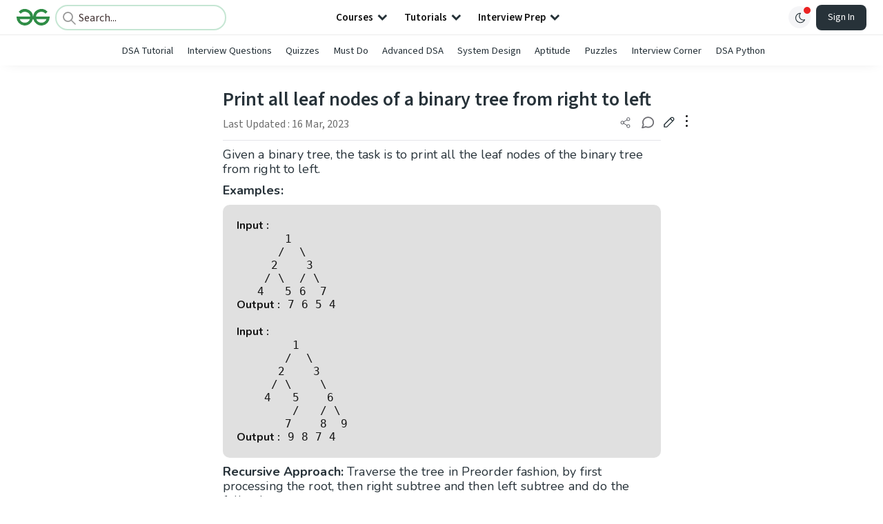

--- FILE ---
content_type: text/html; charset=utf-8
request_url: https://www.geeksforgeeks.org/dsa/print-all-leaf-nodes-of-a-binary-tree-from-right-to-left/
body_size: 74385
content:
<!DOCTYPE html><html lang="en"><head><link rel="preconnect" href="https://fonts.googleapis.com"/><link rel="preconnect" href="https://fonts.gstatic.com" crossorigin="true"/><meta charSet="UTF-8"/><meta name="viewport" content="width=device-width, initial-scale=1.0, minimum-scale=0.5, maximum-scale=3.0"/><meta name="robots" content="index, follow, max-image-preview:large, max-snippet:-1"/><link rel="shortcut icon" href="https://media.geeksforgeeks.org/wp-content/cdn-uploads/gfg_favicon.png" type="image/x-icon"/><meta name="theme-color" content="#308D46"/><meta name="image" property="og:image" content="https://media.geeksforgeeks.org/wp-content/cdn-uploads/gfg_200x200-min.png"/><meta property="og:image:type" content="image/png"/><meta property="og:image:width" content="200"/><meta property="og:image:height" content="200"/><meta name="facebook-domain-verification" content="xo7t4ve2wn3ywfkjdvwbrk01pvdond"/><meta property="og:title" content="Print all leaf nodes of a binary tree from right to left - GeeksforGeeks"/><meta name="description" content="Your All-in-One Learning Portal: GeeksforGeeks is a comprehensive educational platform that empowers learners across domains-spanning computer science and programming, school education, upskilling, commerce, software tools, competitive exams, and more."/><meta property="og:url" content="https://www.geeksforgeeks.org/dsa/print-all-leaf-nodes-of-a-binary-tree-from-right-to-left/"/><meta name="keywords" content="Data Structures, Algorithms, Python, Java, C, C++, JavaScript, Android Development, SQL, Data Science, Machine Learning, PHP, Web Development, System Design, Tutorial, Technical Blogs, Interview Experience, Interview Preparation, Programming, Competitive Programming, Jobs, Coding Contests, GATE CSE, HTML, CSS, React, NodeJS, Placement, Aptitude, Quiz, Computer Science, Programming Examples, GeeksforGeeks Courses, Puzzles, SSC, Banking, UPSC, Commerce, Finance, CBSE, School, k12, General Knowledge, News, Mathematics, Exams"/><meta property="og:site_name" content="GeeksforGeeks"/><meta property="og:image" content="http://www.geeksforgeeks.org/wp-content/uploads/gfg_200X200-1.png"/><meta property="article:section" content="DSA"/><meta property="article:tag" content="Binary Tree"/><meta property="og:type" content="article"/><meta property="og:locale" content="en_US"/><meta property="article:published_time" content="2019-03-26 15:35:23+00:00"/><meta property="article:modified_time" content="2023-03-16 21:40:25+00:00"/><meta property="og:updated_time" content="2023-03-16 21:40:25+00:00"/><meta property="og:image:secure_url" content="http://www.geeksforgeeks.org/wp-content/uploads/gfg_200X200-1.png"/><meta property="og:description" content="Your All-in-One Learning Portal: GeeksforGeeks is a comprehensive educational platform that empowers learners across domains-spanning computer science and programming, school education, upskilling, commerce, software tools, competitive exams, and more."/><script type="application/ld+json">{"@context":"https://schema.org","@type":"Article","mainEntityOfPage":{"@type":"WebPage","id":"https://www.geeksforgeeks.org/dsa/print-all-leaf-nodes-of-a-binary-tree-from-right-to-left/"},"headline":"Print all leaf nodes of a binary tree from right to left","datePublished":"2019-03-26 03:35:23","dateModified":"2023-03-16 09:40:25","image":{"@type":"ImageObject","url":"https://media.geeksforgeeks.org/wp-content/uploads/gfg_200X200-100x100.png","width":"100","height":"100"},"author":{"@type":"Organization","name":"GeeksforGeeks","url":"https://www.geeksforgeeks.org/","logo":{"@type":"ImageObject","url":"https://media.geeksforgeeks.org/wp-content/cdn-uploads/logo-new-2.svg","width":"301","height":"40"}},"publisher":{"@type":"Organization","name":"GeeksforGeeks","url":"https://www.geeksforgeeks.org/","logo":{"@type":"ImageObject","url":"https://media.geeksforgeeks.org/wp-content/cdn-uploads/logo-new-2.svg","width":"301","height":"40"}},"description":"Given a binary tree, the task is to print all the leaf nodes of the binary tree from right to left. Examples:&amp;nbsp; Input : 1 / 2 3 / / 4 5 6 7 Output : 7 6 5 4 Input : 1 / 2 3 / 4 5 6","about":[{"@type":"Thing","name":"Dsa"},{"@type":"Thing","name":"BinaryTree"}]}</script><script type="application/ld+json">{"@context":"https://schema.org","@type":"WebSite","name":"GeeksforGeeks","url":"https://www.geeksforgeeks.org/","potentialAction":{"@type":"SearchAction","target":"https://www.geeksforgeeks.org/search/{search_term_string}/","query-input":"required name=search_term_string"}}</script><script type="application/ld+json">{"@context":"https://schema.org","@type":"Organization","name":"GeeksforGeeks","url":"https://www.geeksforgeeks.org/","logo":"https://media.geeksforgeeks.org/wp-content/cdn-uploads/20200817185016/gfg_complete_logo_2x-min.png","description":"Your All-in-One Learning Portal: GeeksforGeeks is a comprehensive educational platform that empowers learners across domains-spanning computer science and programming, school education, upskilling, commerce, software tools, competitive exams, and more.","founder":[{"@type":"Person","name":"Sandeep Jain","url":"https://in.linkedin.com/in/sandeep-jain-b3940815"}],"sameAs":["https://www.facebook.com/geeksforgeeks.org/","https://twitter.com/geeksforgeeks","https://www.linkedin.com/company/1299009","https://www.youtube.com/geeksforgeeksvideos/"]}</script><script type="application/ld+json">{"@context":"https://schema.org","@type":"BreadcrumbList","itemListElement":[{"@type":"ListItem","position":1,"name":"DSA","item":{"@type":"Thing","@id":"https://www.geeksforgeeks.org/category/dsa/"}},{"@type":"ListItem","position":2,"name":"print-all-leaf-nodes-of-a-binary-tree-from-right-to-left","item":{"@type":"Thing","@id":"https://www.geeksforgeeks.org/dsa/print-all-leaf-nodes-of-a-binary-tree-from-right-to-left/"}}]}</script><script defer="" src="https://apis.google.com/js/platform.js"></script><title>Print all leaf nodes of a binary tree from right to left - GeeksforGeeks</title><link rel="profile" href="http://gmpg.org/xfn/11"/><link rel="pingback" href="https://www.geeksforgeeks.org/x lrpc.php"/><script>
    var arrPostCat = [];
    arrPostCat.push('6263');
    var arrPostCatName = "";
    var matching_category = "dsa";
    var tIds = "6263,55";
    var termsNames = "dsa,binarytree";
    var tIdsInclusiveParents = "6263,55";
    var domain = 1;
    var arrPost = [];
    var post_id = "287382";
    var post_type = "post";
    var post_slug = "print-all-leaf-nodes-of-a-binary-tree-from-right-to-left";
    var ip = "3.21.37.51";
    var post_title = `Print all leaf nodes of a binary tree from right to left`;
    var post_status = "publish";
    var practiceAPIURL = "https://practiceapi.geeksforgeeks.org/";
    var practiceURL = "https://practice.geeksforgeeks.org/";
    var post_date = "2019-03-26 13:07:32";
    var commentSysUrl = "https://discuss.geeksforgeeks.org/commentEmbedV2.js";
    var link_on_code_run = '';
    var link_search_modal_top = '';
    var country_code_cf = "US";
    var postAdApiUrlString = "6263/55/";
  </script><link rel="canonical" href="https://www.geeksforgeeks.org/dsa/print-all-leaf-nodes-of-a-binary-tree-from-right-to-left/"/><link rel="icon" href="https://media.geeksforgeeks.org/wp-content/uploads/gfg_200X200-100x100.png" sizes="32x32"/><link rel="icon" href="https://www.geeksforgeeks.org/wp-content/uploads/gfg_200X200.png" sizes="192x192"/><link rel="apple-touch-icon-precomposed" href="https://www.geeksforgeeks.org/wp-content/uploads/gfg_200X200.png"/><meta name="msapplication-TileImage" content="https://www.geeksforgeeks.org/wp-content/uploads/gfg_200X200.png"/><meta name="next-head-count" content="42"/><style id="stitches">--sxs{--sxs:0 nextui-t-iFDYKV}@media{:root,.nextui-t-iFDYKV{--nextui-fonts-sans:-apple-system, BlinkMacSystemFont, 'Segoe UI','Roboto', 'Oxygen', 'Ubuntu', 'Cantarell', 'Fira Sans', 'Droid Sans','Helvetica Neue', sans-serif;;--nextui-fonts-mono:Menlo, Monaco, 'Lucida Console', 'Liberation Mono', 'DejaVu Sans Mono', 'Bitstream Vera Sans Mono','Courier New', monospace;;--nextui-fontSizes-xs:0.75rem;--nextui-fontSizes-sm:0.875rem;--nextui-fontSizes-base:1rem;--nextui-fontSizes-md:1rem;--nextui-fontSizes-lg:1.125rem;--nextui-fontSizes-xl:1.25rem;--nextui-fontSizes-2xl:1.5rem;--nextui-fontSizes-3xl:1.875rem;--nextui-fontSizes-4xl:2.25rem;--nextui-fontSizes-5xl:3rem;--nextui-fontSizes-6xl:3.75rem;--nextui-fontSizes-7xl:4.5rem;--nextui-fontSizes-8xl:6rem;--nextui-fontSizes-9xl:8rem;--nextui-fontWeights-hairline:100;--nextui-fontWeights-thin:200;--nextui-fontWeights-light:300;--nextui-fontWeights-normal:400;--nextui-fontWeights-medium:500;--nextui-fontWeights-semibold:600;--nextui-fontWeights-bold:700;--nextui-fontWeights-extrabold:800;--nextui-fontWeights-black:900;--nextui-lineHeights-xs:1;--nextui-lineHeights-sm:1.25;--nextui-lineHeights-base:1.5;--nextui-lineHeights-md:1.5;--nextui-lineHeights-lg:1.75;--nextui-lineHeights-xl:1.75;--nextui-lineHeights-2xl:2;--nextui-lineHeights-3xl:2.25;--nextui-lineHeights-4xl:2.5;--nextui-lineHeights-5xl:1;--nextui-lineHeights-6xl:1;--nextui-lineHeights-7xl:1;--nextui-lineHeights-8xl:1;--nextui-lineHeights-9xl:1;--nextui-letterSpacings-tighter:-0.05em;--nextui-letterSpacings-tight:-0.025em;--nextui-letterSpacings-normal:0;--nextui-letterSpacings-wide:0.025em;--nextui-letterSpacings-wider:0.05em;--nextui-letterSpacings-widest:0.1em;--nextui-space-0:0rem;--nextui-space-1:0.125rem;--nextui-space-2:0.25rem;--nextui-space-3:0.375rem;--nextui-space-4:0.5rem;--nextui-space-5:0.625rem;--nextui-space-6:0.75rem;--nextui-space-7:0.875rem;--nextui-space-8:1rem;--nextui-space-9:1.25rem;--nextui-space-10:1.5rem;--nextui-space-11:1.75rem;--nextui-space-12:2rem;--nextui-space-13:2.25rem;--nextui-space-14:2.5rem;--nextui-space-15:2.75rem;--nextui-space-16:3rem;--nextui-space-17:3.5rem;--nextui-space-18:4rem;--nextui-space-20:5rem;--nextui-space-24:6rem;--nextui-space-28:7rem;--nextui-space-32:8rem;--nextui-space-36:9rem;--nextui-space-40:10rem;--nextui-space-44:11rem;--nextui-space-48:12rem;--nextui-space-52:13rem;--nextui-space-56:14rem;--nextui-space-60:15rem;--nextui-space-64:16rem;--nextui-space-72:18rem;--nextui-space-80:20rem;--nextui-space-96:24rem;--nextui-space-xs:0.5rem;--nextui-space-sm:0.75rem;--nextui-space-md:1rem;--nextui-space-lg:1.25rem;--nextui-space-xl:2.25rem;--nextui-space-2xl:3rem;--nextui-space-3xl:5rem;--nextui-space-4xl:10rem;--nextui-space-5xl:14rem;--nextui-space-6xl:18rem;--nextui-space-7xl:24rem;--nextui-space-8xl:32rem;--nextui-space-9xl:40rem;--nextui-space-min:min-content;--nextui-space-max:max-content;--nextui-space-fit:fit-content;--nextui-space-screen:100vw;--nextui-space-full:100%;--nextui-space-px:1px;--nextui-radii-xs:7px;--nextui-radii-sm:9px;--nextui-radii-md:12px;--nextui-radii-base:14px;--nextui-radii-lg:14px;--nextui-radii-xl:18px;--nextui-radii-2xl:24px;--nextui-radii-3xl:32px;--nextui-radii-squared:33%;--nextui-radii-rounded:50%;--nextui-radii-pill:9999px;--nextui-zIndices-1:100;--nextui-zIndices-2:200;--nextui-zIndices-3:300;--nextui-zIndices-4:400;--nextui-zIndices-5:500;--nextui-zIndices-10:1000;--nextui-zIndices-max:9999;--nextui-borderWeights-light:1px;--nextui-borderWeights-normal:2px;--nextui-borderWeights-bold:3px;--nextui-borderWeights-extrabold:4px;--nextui-borderWeights-black:5px;--nextui-transitions-default:all 250ms ease;--nextui-transitions-button:background 0.25s ease 0s, color 0.25s ease 0s, border-color 0.25s ease 0s, box-shadow 0.25s ease 0s, transform 0.25s ease 0s, opacity 0.25s ease 0s;--nextui-transitions-avatar:box-shadow 0.25s ease 0s, opacity 0.25s ease 0s;--nextui-transitions-card:transform 0.25s ease 0s, filter 0.25s ease 0s, box-shadow 0.25s ease 0s;--nextui-transitions-dropdownItem:background 0.12s ease, transform 0.12s ease, color 0.12s ease, box-shadow 0.12s ease 0s;--nextui-breakpoints-xs:650px;--nextui-breakpoints-sm:960px;--nextui-breakpoints-md:1280px;--nextui-breakpoints-lg:1400px;--nextui-breakpoints-xl:1920px;--nextui-colors-white:#ffffff;--nextui-colors-black:#000000;--nextui-colors-primaryLight:var(--nextui-colors-blue200);--nextui-colors-primaryLightHover:var(--nextui-colors-blue300);--nextui-colors-primaryLightActive:var(--nextui-colors-blue400);--nextui-colors-primaryLightContrast:var(--nextui-colors-blue600);--nextui-colors-primary:var(--nextui-colors-blue600);--nextui-colors-primaryBorder:var(--nextui-colors-blue500);--nextui-colors-primaryBorderHover:var(--nextui-colors-blue600);--nextui-colors-primarySolidHover:var(--nextui-colors-blue700);--nextui-colors-primarySolidContrast:var(--nextui-colors-white);--nextui-colors-primaryShadow:var(--nextui-colors-blue500);--nextui-colors-secondaryLight:var(--nextui-colors-purple200);--nextui-colors-secondaryLightHover:var(--nextui-colors-purple300);--nextui-colors-secondaryLightActive:var(--nextui-colors-purple400);--nextui-colors-secondaryLightContrast:var(--nextui-colors-purple600);--nextui-colors-secondary:var(--nextui-colors-purple600);--nextui-colors-secondaryBorder:var(--nextui-colors-purple500);--nextui-colors-secondaryBorderHover:var(--nextui-colors-purple600);--nextui-colors-secondarySolidHover:var(--nextui-colors-purple700);--nextui-colors-secondarySolidContrast:var(--nextui-colors-white);--nextui-colors-secondaryShadow:var(--nextui-colors-purple500);--nextui-colors-successLight:var(--nextui-colors-green200);--nextui-colors-successLightHover:var(--nextui-colors-green300);--nextui-colors-successLightActive:var(--nextui-colors-green400);--nextui-colors-successLightContrast:var(--nextui-colors-green700);--nextui-colors-success:var(--nextui-colors-green600);--nextui-colors-successBorder:var(--nextui-colors-green500);--nextui-colors-successBorderHover:var(--nextui-colors-green600);--nextui-colors-successSolidHover:var(--nextui-colors-green700);--nextui-colors-successSolidContrast:var(--nextui-colors-white);--nextui-colors-successShadow:var(--nextui-colors-green500);--nextui-colors-warningLight:var(--nextui-colors-yellow200);--nextui-colors-warningLightHover:var(--nextui-colors-yellow300);--nextui-colors-warningLightActive:var(--nextui-colors-yellow400);--nextui-colors-warningLightContrast:var(--nextui-colors-yellow700);--nextui-colors-warning:var(--nextui-colors-yellow600);--nextui-colors-warningBorder:var(--nextui-colors-yellow500);--nextui-colors-warningBorderHover:var(--nextui-colors-yellow600);--nextui-colors-warningSolidHover:var(--nextui-colors-yellow700);--nextui-colors-warningSolidContrast:var(--nextui-colors-white);--nextui-colors-warningShadow:var(--nextui-colors-yellow500);--nextui-colors-errorLight:var(--nextui-colors-red200);--nextui-colors-errorLightHover:var(--nextui-colors-red300);--nextui-colors-errorLightActive:var(--nextui-colors-red400);--nextui-colors-errorLightContrast:var(--nextui-colors-red600);--nextui-colors-error:var(--nextui-colors-red600);--nextui-colors-errorBorder:var(--nextui-colors-red500);--nextui-colors-errorBorderHover:var(--nextui-colors-red600);--nextui-colors-errorSolidHover:var(--nextui-colors-red700);--nextui-colors-errorSolidContrast:var(--nextui-colors-white);--nextui-colors-errorShadow:var(--nextui-colors-red500);--nextui-colors-neutralLight:var(--nextui-colors-gray100);--nextui-colors-neutralLightHover:var(--nextui-colors-gray200);--nextui-colors-neutralLightActive:var(--nextui-colors-gray300);--nextui-colors-neutralLightContrast:var(--nextui-colors-gray800);--nextui-colors-neutral:var(--nextui-colors-gray600);--nextui-colors-neutralBorder:var(--nextui-colors-gray400);--nextui-colors-neutralBorderHover:var(--nextui-colors-gray500);--nextui-colors-neutralSolidHover:var(--nextui-colors-gray600);--nextui-colors-neutralSolidContrast:var(--nextui-colors-white);--nextui-colors-neutralShadow:var(--nextui-colors-gray400);--nextui-colors-gradient:linear-gradient(112deg, var(--nextui-colors-cyan600) -63.59%, var(--nextui-colors-pink600) -20.3%, var(--nextui-colors-blue600) 70.46%);--nextui-colors-accents0:var(--nextui-colors-gray50);--nextui-colors-accents1:var(--nextui-colors-gray100);--nextui-colors-accents2:var(--nextui-colors-gray200);--nextui-colors-accents3:var(--nextui-colors-gray300);--nextui-colors-accents4:var(--nextui-colors-gray400);--nextui-colors-accents5:var(--nextui-colors-gray500);--nextui-colors-accents6:var(--nextui-colors-gray600);--nextui-colors-accents7:var(--nextui-colors-gray700);--nextui-colors-accents8:var(--nextui-colors-gray800);--nextui-colors-accents9:var(--nextui-colors-gray900);--nextui-colors-background:var(--nextui-colors-white);--nextui-colors-backgroundAlpha:rgba(255, 255, 255, 0.8);--nextui-colors-foreground:var(--nextui-colors-black);--nextui-colors-backgroundContrast:var(--nextui-colors-white);--nextui-colors-blue50:#EDF5FF;--nextui-colors-blue100:#E1EFFF;--nextui-colors-blue200:#CEE4FE;--nextui-colors-blue300:#B7D5F8;--nextui-colors-blue400:#96C1F2;--nextui-colors-blue500:#5EA2EF;--nextui-colors-blue600:#0072F5;--nextui-colors-blue700:#005FCC;--nextui-colors-blue800:#004799;--nextui-colors-blue900:#00254D;--nextui-colors-purple50:#F7F2FD;--nextui-colors-purple100:#F1E8FB;--nextui-colors-purple200:#EADCF8;--nextui-colors-purple300:#E0CBF5;--nextui-colors-purple400:#D1B1F0;--nextui-colors-purple500:#BC8EE9;--nextui-colors-purple600:#7828C8;--nextui-colors-purple700:#6622AA;--nextui-colors-purple800:#4D1980;--nextui-colors-purple900:#290E44;--nextui-colors-green50:#F1FDF7;--nextui-colors-green100:#E8FCF1;--nextui-colors-green200:#DAFBE8;--nextui-colors-green300:#C8F9DD;--nextui-colors-green400:#ADF5CC;--nextui-colors-green500:#88F1B6;--nextui-colors-green600:#17C964;--nextui-colors-green700:#13A452;--nextui-colors-green800:#108944;--nextui-colors-green900:#06371B;--nextui-colors-yellow50:#FEF9F0;--nextui-colors-yellow100:#FEF5E7;--nextui-colors-yellow200:#FDEFD8;--nextui-colors-yellow300:#FCE7C5;--nextui-colors-yellow400:#FBDBA7;--nextui-colors-yellow500:#F9CB80;--nextui-colors-yellow600:#F5A524;--nextui-colors-yellow700:#B97509;--nextui-colors-yellow800:#925D07;--nextui-colors-yellow900:#4E3104;--nextui-colors-red50:#FEF0F5;--nextui-colors-red100:#FEE7EF;--nextui-colors-red200:#FDD8E5;--nextui-colors-red300:#FCC5D8;--nextui-colors-red400:#FAA8C5;--nextui-colors-red500:#F881AB;--nextui-colors-red600:#F31260;--nextui-colors-red700:#B80A47;--nextui-colors-red800:#910838;--nextui-colors-red900:#4E041E;--nextui-colors-cyan50:#F0FCFF;--nextui-colors-cyan100:#E6FAFE;--nextui-colors-cyan200:#D7F8FE;--nextui-colors-cyan300:#C3F4FD;--nextui-colors-cyan400:#A5EEFD;--nextui-colors-cyan500:#7EE7FC;--nextui-colors-cyan600:#06B7DB;--nextui-colors-cyan700:#09AACD;--nextui-colors-cyan800:#0E8AAA;--nextui-colors-cyan900:#053B48;--nextui-colors-pink50:#FFF0FB;--nextui-colors-pink100:#FFE5F8;--nextui-colors-pink200:#FFD6F3;--nextui-colors-pink300:#FFC2EE;--nextui-colors-pink400:#FFA3E5;--nextui-colors-pink500:#FF7AD9;--nextui-colors-pink600:#FF4ECD;--nextui-colors-pink700:#D6009A;--nextui-colors-pink800:#B80084;--nextui-colors-pink900:#4D0037;--nextui-colors-gray50:#F1F3F5;--nextui-colors-gray100:#ECEEF0;--nextui-colors-gray200:#E6E8EB;--nextui-colors-gray300:#DFE3E6;--nextui-colors-gray400:#D7DBDF;--nextui-colors-gray500:#C1C8CD;--nextui-colors-gray600:#889096;--nextui-colors-gray700:#7E868C;--nextui-colors-gray800:#687076;--nextui-colors-gray900:#11181C;--nextui-colors-text:var(--nextui-colors-gray900);--nextui-colors-link:var(--nextui-colors-blue600);--nextui-colors-codeLight:var(--nextui-colors-pink100);--nextui-colors-code:var(--nextui-colors-pink600);--nextui-colors-selection:var(--nextui-colors-blue200);--nextui-colors-border:rgba(0, 0, 0, 0.15);--nextui-shadows-xs:0 2px 8px 1px rgb(104 112 118 / 0.07), 0 1px 1px -1px rgb(104 112 118 / 0.04);--nextui-shadows-sm:0 2px 8px 2px rgb(104 112 118 / 0.07), 0 2px 4px -1px rgb(104 112 118 / 0.04);--nextui-shadows-md:0 12px 20px 6px rgb(104 112 118 / 0.08);--nextui-shadows-lg:0 12px 34px 6px rgb(104 112 118 / 0.18);--nextui-shadows-xl:0 25px 65px 0px rgb(104 112 118 / 0.35);--nextui-dropShadows-xs:drop-shadow(0 2px 4px rgb(104 112 118 / 0.07)) drop-shadow(0 1px 1px rgb(104 112 118 / 0.04));--nextui-dropShadows-sm:drop-shadow(0 2px 8px rgb(104 112 118 / 0.07)) drop-shadow(0 2px 4px rgb(104 112 118 / 0.04));--nextui-dropShadows-md:drop-shadow(0 4px 12px rgb(104 112 118 / 0.08)) drop-shadow(0 20px 8px rgb(104 112 118 / 0.04));--nextui-dropShadows-lg:drop-shadow(0 12px 24px rgb(104 112 118 / 0.15)) drop-shadow(0 12px 14px rgb(104 112 118 / 0.1));--nextui-dropShadows-xl:drop-shadow(0 25px 34px rgb(104 112 118 / 0.35))}}--sxs{--sxs:1 nextui-k-dPxXDy nextui-k-jjQGhG nextui-k-eKsxVP nextui-k-fehnNV nextui-k-dSVASG nextui-k-fLOxFp nextui-k-itSsug nextui-k-kczHuk nextui-k-gWfstQ nextui-k-jvYHWg nextui-k-khapXo nextui-k-jtoOCl nextui-k-coIGzE nextui-k-gJKQzh nextui-k-fyNack nextui-k-fAlzUo nextui-k-dfOUfo nextui-k-AVtYN eKDgFc}@media{@keyframes nextui-k-dPxXDy{0%{opacity:0;transform:scale(0.25)}30%{opacity:1}80%{opacity:0.5}100%{transform:scale(28);opacity:0}}@keyframes nextui-k-jjQGhG{0%{background-position:200% 0}to{background-position:-200% 0}}@keyframes nextui-k-eKsxVP{0%{opacity:1}100%{opacity:0.15}}@keyframes nextui-k-fehnNV{0%{transform:rotate(0deg)}100%{transform:rotate(360deg)}}@keyframes nextui-k-dSVASG{0%{transform:translate(0px, 0px)}50%{transform:translate(0, calc(calc(var(--nextui--loadingSize)*-1) * 1.4))}100%{transform:translate(0px, 0px)}}@keyframes nextui-k-fLOxFp{0%{opacity:0.2}20%{opacity:1}100%{opacity:0.2}}@keyframes nextui-k-itSsug{0%{left:-40%}100%{left:100%}}@keyframes nextui-k-kczHuk{0%{transform:scale(1)}60%{transform:scale(var(--nextui--paginationScaleTransform))}100%{transform:scale(1)}}@keyframes nextui-k-gWfstQ{100%{stroke-dashoffset:0}}@keyframes nextui-k-jvYHWg{0%{opacity:0;transform:scale(0.2) translate(50%, -50%)}60%{opacity:0.75;transform:scale(1.2) translate(50%, -50%)}100%{opacity:1;transform:scale(1) translate(50%, -50%)}}@keyframes nextui-k-khapXo{0%{opacity:1;transform:scale(1) translate(50%, -50%)}100%{opacity:0;transform:scale(0.2) translate(50%, -50%)}}@keyframes nextui-k-jtoOCl{0%{opacity:0;transform:scale(0.2) translate(-50%, -50%)}60%{opacity:0.75;transform:scale(1.2) translate(-50%, -50%)}100%{opacity:1;transform:scale(1) translate(-50%, -50%)}}@keyframes nextui-k-coIGzE{0%{opacity:1;transform:scale(1) translate(-50%, -50%)}100%{opacity:0;transform:scale(0.2) translate(-50%, -50%)}}@keyframes nextui-k-gJKQzh{0%{opacity:0;transform:scale(0.2) translate(50%, 50%)}60%{opacity:0.75;transform:scale(1.2) translate(50%, 50%)}100%{opacity:1;transform:scale(1) translate(50%, 50%)}}@keyframes nextui-k-fyNack{0%{opacity:1;transform:scale(1) translate(50%, 50%)}100%{opacity:0;transform:scale(0.2) translate(50%, 50%)}}@keyframes nextui-k-fAlzUo{0%{opacity:0;transform:scale(0.2) translate(-50%, 50%)}60%{opacity:0.75;transform:scale(1.2) translate(-50%, 50%)}100%{opacity:1;transform:scale(1) translate(-50%, 50%)}}@keyframes nextui-k-dfOUfo{0%{opacity:1;transform:scale(1) translate(-50%, 50%)}100%{opacity:0;transform:scale(0.2) translate(-50%, 50%)}}@keyframes nextui-k-AVtYN{0%{opacity:1}50%{opacity:0.4;transform:scale(0.5)}100%{opacity:1}}*,*:before,*:after{box-sizing:border-box;text-rendering:geometricPrecision;-webkit-tap-highlight-color:transparent}html{font-size:var(--nextui-fontSizes-base)}body{margin:0;padding:0;min-height:100%;position:relative;overflow-x:hidden;-webkit-font-smoothing:antialiased;-moz-osx-font-smoothing:grayscale;text-rendering:optimizeLegibility;font-size:var(--nextui-fontSizes-base);line-height:var(--nextui-lineHeights-md);font-family:var(--nextui-fonts-sans)}html,body{background-color:var(--nextui-colors-background);color:var(--nextui-colors-text)}p,small{color:inherit;letter-spacing:var(--nextui-letterSpacings-tighter);font-weight:var(--nextui-fontWeights-normal);font-family:var(--nextui-fonts-sans)}p{font-size:var(--nextui-fontSizes-base);line-height:var(--nextui-lineHeights-lg)}small{margin:0;line-height:var(--nextui-lineHeights-xs);font-size:var(--nextui-fontSizes-xs)}b{font-weight:var(--nextui-fontWeights-semibold)}span{font-size:inherit;color:inherit;font-weight:inherit}img{max-width:100%}a{cursor:pointer;font-size:inherit;-webkit-touch-callout:none;-webkit-tap-highlight-color:rgba(0, 0, 0, 0);-webkit-box-align:center;align-items:center;color:var(--nextui-colors-link);text-decoration:none}a:hover{text-decoration:none}ul,ol{padding:0;list-style-type:none;margin:var(--nextui-space-sm) var(--nextui-space-sm) var(--nextui-space-sm) var(--nextui-space-lg);color:var(--nextui-colors-foreground)}ol{list-style-type:decimal}li{margin-bottom:var(--nextui-space-5);font-size:var(--nextui-fontSizes-base);line-height:var(--nextui-lineHeights-lg)}h1,h2,h3,h4,h5,h6{color:inherit;margin:0 0 var(--nextui-space-5) 0}h1{letter-spacing:var(--nextui-letterSpacings-tighter);font-size:var(--nextui-fontSizes-5xl);line-height:var(--nextui-lineHeights-md);font-weight:var(--nextui-fontWeights-bold)}h2{letter-spacing:var(--nextui-letterSpacings-tighter);font-size:var(--nextui-fontSizes-4xl);font-weight:var(--nextui-fontWeights-semibold)}h3{letter-spacing:var(--nextui-letterSpacings-tighter);font-size:var(--nextui-fontSizes-2xl);font-weight:var(--nextui-fontWeights-semibold)}h4{letter-spacing:var(--nextui-letterSpacings-tighter);font-size:var(--nextui-fontSizes-xl);font-weight:var(--nextui-fontWeights-semibold)}h5{letter-spacing:var(--nextui-letterSpacings-tight);font-size:var(--nextui-fontSizes-md);font-weight:var(--nextui-fontWeights-semibold)}h6{letter-spacing:var(--nextui-letterSpacings-tight);font-size:var(--nextui-fontSizes-sm);font-weight:var(--nextui-fontWeights-semibold)}button,input,select,textarea{font-family:inherit;font-size:inherit;line-height:inherit;color:inherit;margin:0}button:focus,input:focus,select:focus,textarea:focus{outline:none}code{color:var(--nextui-colors-code);padding:var(--nextui-space-1) var(--nextui-space-2);border-radius:var(--nextui-radii-xs);background:var(--nextui-colors-codeLight);font-family:var(--nextui-fonts-mono);font-size:var(--nextui-fontSizes-sm);white-space:pre-wrap;transition:opacity 0.25s ease 0s}code:hover{opacity:0.8}pre{overflow:auto;white-space:pre;text-align:left;font-size:var(--nextui-fontSizes-sm);border-radius:var(--nextui-radii-lg);padding:var(--nextui-space-md) var(--nextui-space-lg);margin:var(--nextui-space-lg) 0;font-family:var(--nextui-fonts-mono);line-height:var(--nextui-lineHeights-md);webkit-overflow-scrolling:touch}pre code{color:var(--nextui-colors-foreground);font-size:var(--nextui-fontSizes-sm);line-height:var(--nextui-lineHeights-sm);white-space:pre}pre code:before,pre code:after{display:none}pre p{margin:0}pre::-webkit-scrollbar{display:none;width:0;height:0;background:transparent}hr{background:var(--nextui-colors-border);border-color:transparent;border-width:0px;border-style:none;height:1px}details{background-color:var(--nextui-colors-accents1);border:none}details:focus,details:hover,details:active{outline:none}summary{cursor:pointer;-webkit-user-select:none;user-select:none;list-style:none;outline:none}summary::-webkit-details-marker,summary::before{display:none}summary::-moz-list-bullet{font-size:0}summary:focus,summary:hover,summary:active{outline:none;list-style:none}::selection{background-color:var(--nextui-colors-selection)}blockquote{padding:var(--nextui-space-md) var(--nextui-space-lg);color:var(--nextui-colors-accents7);background-color:var(--nextui-colors-accents0);border-radius:var(--nextui-radii-lg);margin:var(--nextui-space-10) 0}blockquote *:first-child{margin-top:0}blockquote *:last-child{margin-bottom:0}kbd{width:-moz-fit-content;width:fit-content;text-align:center;display:inline-block;color:var(--nextui-colors-accents8);background:var(--nextui-colors-accents0);border:1px solid var(--nextui-colors-border);box-shadow:0 0 1px 0 rgb(0 0 0 / 14%);font-family:var(--nextui-fonts-sans);border-radius:5px;padding:var(--nextui-space-1) var(--nextui-space-3);margin-left:var(--nextui-space-1);margin-right:var(--nextui-space-1);line-height:var(--nextui-lineHeights-sm);font-size:var(--nextui-fontSizes-sm)}kbd + kbd{margin-left:var(--nextui-space-2)}dl,dd,hr,figure,p{margin:0}}--sxs{--sxs:2 nextui-c-iVzbCs nextui-c-FIiRH nextui-c-kbhVdb nextui-c-kRHeuF nextui-c-eKVPvf nextui-c-cUthvm nextui-c-huiNHE nextui-c-fItrmj nextui-c-eKuzCY nextui-c-cAbbLF nextui-c-kSOHfs nextui-c-bOoPrE nextui-c-chTLhx}@media{.nextui-c-iVzbCs{opacity:0;margin:0 auto;position:relative;overflow:hidden;max-width:100%;transition:transform 250ms ease 0ms, opacity 200ms ease-in 0ms}@media (prefers-reduced-motion: reduce){.nextui-c-iVzbCs{transition:none}}.nextui-c-FIiRH{position:absolute;top:0;left:0;right:0;bottom:0;width:100%;height:100%;border-radius:inherit;background-image:linear-gradient(270deg, var(--nextui-colors-accents1), var(--nextui-colors-accents2), var(--nextui-colors-accents2), var(--nextui-colors-accents1));background-size:400% 100%;animation:nextui-k-jjQGhG 5s ease-in-out infinite;transition:opacity 300ms ease-out}.nextui-c-kbhVdb{width:100%;height:100%;display:block}.nextui-c-kRHeuF{margin:0;box-sizing:border-box;padding:var(--nextui--gridGapUnit)}.nextui-c-eKVPvf{margin:0;padding:0;display:inline-flex;position:relative;font-variant:tabular-nums;font-feature-settings:tnum}.nextui-c-cUthvm{border:none;position:relative;display:inline-flex;margin:0 var(--nextui--paginationItemMargin);align-items:center;justify-content:center;padding:0;box-sizing:border-box;text-transform:capitalize;-webkit-user-select:none;-webkit-user-select:none;user-select:none;white-space:nowrap;text-align:center;vertical-align:middle;box-shadow:none;outline:none;height:var(--nextui--paginationSize);min-width:var(--nextui--paginationSize);font-size:inherit;cursor:pointer;border-radius:var(--nextui--paginationItemRadius);color:var(--nextui-colors-text);background:var(--nextui-colors-accents0)}@media (prefers-reduced-motion: reduce){.nextui-c-cUthvm{transition:none}}.nextui-c-cUthvm:hover{background:var(--nextui-colors-accents1)}.nextui-c-cUthvm .nextui-c-eKuzCY{width:var(--nextui--paginationFontSize);height:var(--nextui--paginationFontSize)}.nextui-c-cUthvm .nextui-c-kSOHfs{width:var(--nextui--paginationFontSize);height:var(--nextui--paginationFontSize)}.nextui-c-huiNHE{-webkit-tap-highlight-color:transparent}.nextui-c-huiNHE:focus:not(.nextui-c-huiNHE:focus-visible){box-shadow:none}.nextui-c-huiNHE:focus{outline:none;box-shadow:0 0 0 2px var(--nextui-colors-background), 0 0 0 4px var(--nextui-colors-primary)}@media not all and (min-resolution:.001dpcm){.nextui-c-huiNHE{-webkit-tap-highlight-color:transparent;outline:none}}.nextui-c-fItrmj{position:relative;display:inline-flex;align-items:center;top:0;left:0;z-index:var(--nextui-zIndices-2)}.nextui-c-eKuzCY{transform:rotate(180deg)}.nextui-c-cAbbLF{position:absolute;contain:strict;top:0px;z-index:var(--nextui-zIndices-1);background:var(--nextui--paginationColor);border-radius:var(--nextui--paginationItemRadius);height:var(--nextui--paginationSize);min-width:var(--nextui--paginationSize);animation-name:nextui-k-kczHuk;animation-direction:normal}.nextui-c-cAbbLF.nextui-pagination-highlight--moving{transform:scale(var(--nextui--paginationScaleTransform))}@media (prefers-reduced-motion: reduce){.nextui-c-cAbbLF{transition:none}}@media (prefers-reduced-motion: reduce){.nextui-c-cAbbLF.nextui-pagination-highlight--moving{transform:scale(1)}}.nextui-c-kSOHfs{color:currentColor;stroke:currentColor}.nextui-c-bOoPrE{display:inline-flex;flex-direction:column;align-items:center;position:relative}.nextui-c-chTLhx{position:absolute;top:0;left:0;right:0;bottom:0;width:100%;height:100%;display:flex;align-items:center;justify-content:center;background-color:transparent;-webkit-user-select:none;-webkit-user-select:none;user-select:none}}--sxs{--sxs:3 nextui-c-iVzbCs-bDGmTT-ready-true nextui-c-eKVPvf-eRVXIx-color-success nextui-c-eKVPvf-UECOZ-size-md nextui-c-eKVPvf-iTJsWG-borderWeight-normal nextui-c-eKVPvf-ibzOHM-onlyDots-false nextui-c-eKVPvf-bNGYLg-rounded-false nextui-c-eKVPvf-QbeIJ-noMargin-false nextui-c-cUthvm-gZRAkC-disabled-true nextui-c-cUthvm-SWDEj-animated-true nextui-c-eKuzCY-xROYZ-isPrev-true nextui-c-cAbbLF-QIzBs-animated-true nextui-c-cAbbLF-gZGrDk-shadow-true nextui-c-cUthvm-dZWCtT-active-true nextui-c-bOoPrE-iWdsRK-color-default nextui-c-bOoPrE-fQoxSm-textColor-default nextui-c-chTLhx-fYAaIu-size-xl nextui-c-chTLhx-jJwoeB-type-default nextui-c-bOoPrE-iWdsRK-color-primary nextui-c-chTLhx-cPGQpm-size-md}@media{.nextui-c-iVzbCs-bDGmTT-ready-true{opacity:1}.nextui-c-eKVPvf-eRVXIx-color-success{--nextui--paginationColor:var(--nextui-colors-success);--nextui--paginationShadowColor:var(--nextui-colors-successShadow)}.nextui-c-eKVPvf-UECOZ-size-md{--nextui--paginationWidth:var(--nextui-space-13);--nextui--paginationFontSize:var(--nextui-space-7);font-size:var(--nextui--paginationFontSize)}.nextui-c-eKVPvf-iTJsWG-borderWeight-normal{--nextui--paginationItemBorderWeight:var(--nextui-borderWeights-normal)}.nextui-c-eKVPvf-ibzOHM-onlyDots-false{--nextui--paginationSize:var(--nextui--paginationWidth);--nextui--paginationScaleTransform:1.1}.nextui-c-eKVPvf-bNGYLg-rounded-false{--nextui--paginationItemRadius:var(--nextui-radii-squared)}.nextui-c-eKVPvf-QbeIJ-noMargin-false{--nextui--paginationItemMargin:var(--nextui-space-1)}.nextui-c-cUthvm-gZRAkC-disabled-true{color:var(--nextui-colors-accents5);cursor:not-allowed}.nextui-c-cUthvm-SWDEj-animated-true{transition:transform 0.25s ease 0s, background 0.25s ease 0s, box-shadow 0.25s ease 0s}.nextui-c-eKuzCY-xROYZ-isPrev-true{transform:rotate(0deg)}.nextui-c-cAbbLF-QIzBs-animated-true{animation-duration:350ms;animation-timing-function:ease;transition:left 350ms ease 0s, transform 300ms ease 0s}.nextui-c-cAbbLF-gZGrDk-shadow-true{box-shadow:0 4px 14px 0 var(--nextui--paginationShadowColor)}.nextui-c-cUthvm-dZWCtT-active-true{font-weight:var(--nextui-fontWeights-bold);cursor:default;box-shadow:var(--nextui-shadows-sm)}.nextui-c-cUthvm-dZWCtT-active-true .nextui-c-fItrmj{color:var(--nextui-colors-white)}.nextui-c-bOoPrE-iWdsRK-color-default{--nextui--loadingColor:var(--nextui-colors-primary)}.nextui-c-bOoPrE-fQoxSm-textColor-default{--nextui--loadingTextColor:var(--nextui-colors-text)}.nextui-c-chTLhx-fYAaIu-size-xl{--nextui--loadingSize:var(--nextui-space-18);--nextui--loadingBorder:var(--nextui-space-3)}.nextui-c-chTLhx-jJwoeB-type-default{display:flex;border-radius:var(--nextui-radii-rounded);position:relative;width:var(--nextui--loadingSize);height:var(--nextui--loadingSize)}.nextui-c-chTLhx-jJwoeB-type-default i{top:0px;width:100%;height:100%;position:absolute;border-radius:inherit}.nextui-c-chTLhx-jJwoeB-type-default ._1{border:var(--nextui--loadingBorder) solid var(--nextui--loadingColor);border-top:var(--nextui--loadingBorder) solid transparent;border-left:var(--nextui--loadingBorder) solid transparent;border-right:var(--nextui--loadingBorder) solid transparent;animation:nextui-k-fehnNV 0.8s ease infinite}.nextui-c-chTLhx-jJwoeB-type-default ._2{border:var(--nextui--loadingBorder) dotted var(--nextui--loadingColor);border-top:var(--nextui--loadingBorder) solid transparent;border-left:var(--nextui--loadingBorder) solid transparent;border-right:var(--nextui--loadingBorder) solid transparent;animation:nextui-k-fehnNV 0.8s linear infinite;opacity:0.5}.nextui-c-chTLhx-jJwoeB-type-default ._3{display:none}.nextui-c-bOoPrE-iWdsRK-color-primary{--nextui--loadingColor:var(--nextui-colors-primary)}.nextui-c-chTLhx-cPGQpm-size-md{--nextui--loadingSize:var(--nextui-space-12);--nextui--loadingBorder:calc(var(--nextui-space-1) * 1.5)}}--sxs{--sxs:6 nextui-c-iVzbCs-ieUYNBT-css nextui-c-FIiRH-ibDGmTT-css nextui-c-kbhVdb-iUwpmy-css nextui-c-iVzbCs-iyXqdA-css nextui-c-kbhVdb-ikZHsFe-css nextui-c-kRHeuF-ibhkOxP-css nextui-c-kRHeuF-icxokNG-css nextui-c-cAbbLF-ikgtVxo-css nextui-c-chTLhx-iPJLV-css nextui-c-kRHeuF-ijDEIix-css nextui-c-kRHeuF-igNCIse-css nextui-c-chTLhx-ifwQmLC-css nextui-c-iVzbCs-iiCzwcX-css}@media{.nextui-c-iVzbCs-ieUYNBT-css{width:500px;height:280px}.nextui-c-FIiRH-ibDGmTT-css{opacity:1}.nextui-c-kbhVdb-iUwpmy-css{object-fit:fill}.nextui-c-iVzbCs-iyXqdA-css{width:60px;height:60px}.nextui-c-kbhVdb-ikZHsFe-css{object-fit:scale-down}.nextui-c-kRHeuF-ibhkOxP-css{align-items:;align-content:;justify-content:;flex-direction:}.nextui-c-kRHeuF-ibhkOxP-css.xs{flex-grow:1;display:inherit;max-width:100%;flex-basis:0}@media (max-width: 650px){.nextui-c-kRHeuF-ibhkOxP-css.xs{flex-grow:1;display:inherit;max-width:100%;flex-basis:0}}@media (min-width: 960px){.nextui-c-kRHeuF-ibhkOxP-css.sm{flex-grow:1;display:inherit;max-width:100%;flex-basis:0}}@media (min-width: 1280px){.nextui-c-kRHeuF-ibhkOxP-css.md{flex-grow:1;display:inherit;max-width:100%;flex-basis:0}}@media (min-width: 1400px){.nextui-c-kRHeuF-ibhkOxP-css.lg{flex-grow:1;display:inherit;max-width:100%;flex-basis:0}}@media (min-width: 1920px){.nextui-c-kRHeuF-ibhkOxP-css.xl{flex-grow:1;display:inherit;max-width:100%;flex-basis:0}}.nextui-c-kRHeuF-ibhkOxP-css{--nextui--gridGapUnit:calc(2 * var(--nextui-space-3));display:flex;flex-wrap:wrap;box-sizing:border-box;margin:calc(-1 * var(--nextui--gridGapUnit));width:calc(100% + var(--nextui--gridGapUnit) * 2)}.nextui-c-kRHeuF-icxokNG-css{align-items:;align-content:;justify-content:;flex-direction:}.nextui-c-kRHeuF-icxokNG-css.xs{flex-grow:0;display:inherit;max-width:100%;flex-basis:100%}@media (max-width: 650px){.nextui-c-kRHeuF-icxokNG-css.xs{flex-grow:0;display:inherit;max-width:100%;flex-basis:100%}}@media (min-width: 960px){.nextui-c-kRHeuF-icxokNG-css.sm{flex-grow:1;display:inherit;max-width:100%;flex-basis:0}}@media (min-width: 1280px){.nextui-c-kRHeuF-icxokNG-css.md{flex-grow:1;display:inherit;max-width:100%;flex-basis:0}}@media (min-width: 1400px){.nextui-c-kRHeuF-icxokNG-css.lg{flex-grow:1;display:inherit;max-width:100%;flex-basis:0}}@media (min-width: 1920px){.nextui-c-kRHeuF-icxokNG-css.xl{flex-grow:1;display:inherit;max-width:100%;flex-basis:0}}.nextui-c-cAbbLF-ikgtVxo-css{left:var(--nextui--paginationLeft)}.nextui-c-kRHeuF-ijDEIix-css{align-items:;align-content:;justify-content:;flex-direction:}.nextui-c-kRHeuF-ijDEIix-css.xs{flex-grow:1;display:inherit;max-width:100%;flex-basis:0}@media (max-width: 650px){.nextui-c-kRHeuF-ijDEIix-css.xs{flex-grow:1;display:inherit;max-width:100%;flex-basis:0}}@media (min-width: 960px){.nextui-c-kRHeuF-ijDEIix-css.sm{flex-grow:1;display:inherit;max-width:100%;flex-basis:0}}@media (min-width: 1280px){.nextui-c-kRHeuF-ijDEIix-css.md{flex-grow:1;display:inherit;max-width:100%;flex-basis:0}}@media (min-width: 1400px){.nextui-c-kRHeuF-ijDEIix-css.lg{flex-grow:1;display:inherit;max-width:100%;flex-basis:0}}@media (min-width: 1920px){.nextui-c-kRHeuF-ijDEIix-css.xl{flex-grow:1;display:inherit;max-width:100%;flex-basis:0}}.nextui-c-kRHeuF-ijDEIix-css{--nextui--gridGapUnit:calc(0 * var(--nextui-space-3));display:flex;flex-wrap:wrap;box-sizing:border-box;margin:calc(-1 * var(--nextui--gridGapUnit));width:calc(100% + var(--nextui--gridGapUnit) * 2)}.nextui-c-kRHeuF-igNCIse-css{align-items:;align-content:;justify-content:;flex-direction:}.nextui-c-kRHeuF-igNCIse-css.xs{flex-grow:1;display:inherit;max-width:100%;flex-basis:0}@media (max-width: 650px){.nextui-c-kRHeuF-igNCIse-css.xs{flex-grow:1;display:inherit;max-width:100%;flex-basis:0}}@media (min-width: 960px){.nextui-c-kRHeuF-igNCIse-css.sm{flex-grow:1;display:inherit;max-width:100%;flex-basis:0}}@media (min-width: 1280px){.nextui-c-kRHeuF-igNCIse-css.md{flex-grow:1;display:inherit;max-width:100%;flex-basis:0}}@media (min-width: 1400px){.nextui-c-kRHeuF-igNCIse-css.lg{flex-grow:1;display:inherit;max-width:100%;flex-basis:0}}@media (min-width: 1920px){.nextui-c-kRHeuF-igNCIse-css.xl{flex-grow:1;display:inherit;max-width:100%;flex-basis:0}}.nextui-c-chTLhx-ifwQmLC-css{--nextui--loadingSize:70px;--nextui--loadingBorder:10px}.nextui-c-iVzbCs-iiCzwcX-css{width:95px;height:65px}}</style><meta name="description" content="Your All-in-One Learning Portal. It contains well written, well thought and well explained computer science and programming articles, quizzes and practice/competitive programming/company interview Questions."/><link rel="preconnect" href="https://fonts.gstatic.com" crossorigin /><link rel="preload" href="https://assets.geeksforgeeks.org/gfg-assets/_next/static/css/659581da6462564b.css" as="style"/><link rel="stylesheet" href="https://assets.geeksforgeeks.org/gfg-assets/_next/static/css/659581da6462564b.css" data-n-g=""/><link rel="preload" href="https://assets.geeksforgeeks.org/gfg-assets/_next/static/css/e09fc9f462b975de.css" as="style"/><link rel="stylesheet" href="https://assets.geeksforgeeks.org/gfg-assets/_next/static/css/e09fc9f462b975de.css" data-n-p=""/><link rel="preload" href="https://assets.geeksforgeeks.org/gfg-assets/_next/static/css/7197c3168ae9f962.css" as="style"/><link rel="stylesheet" href="https://assets.geeksforgeeks.org/gfg-assets/_next/static/css/7197c3168ae9f962.css" data-n-p=""/><link rel="preload" href="https://assets.geeksforgeeks.org/gfg-assets/_next/static/css/1142cfe37dce110f.css" as="style"/><link rel="stylesheet" href="https://assets.geeksforgeeks.org/gfg-assets/_next/static/css/1142cfe37dce110f.css"/><noscript data-n-css=""></noscript><script defer="" nomodule="" src="https://assets.geeksforgeeks.org/gfg-assets/_next/static/chunks/polyfills-c67a75d1b6f99dc8.js"></script><script src="https://assets.geeksforgeeks.org/codetabs/v5/codetabs.js" environment="production" domain="next" no-scroll="true" defer="" data-nscript="beforeInteractive"></script><script defer="" src="https://assets.geeksforgeeks.org/gfg-assets/_next/static/chunks/9873.6bb56f0ad30d92ed.js"></script><script defer="" src="https://assets.geeksforgeeks.org/gfg-assets/_next/static/chunks/3914.951f46ff700fc404.js"></script><script defer="" src="https://assets.geeksforgeeks.org/gfg-assets/_next/static/chunks/1119.ecfb8447af8524c5.js"></script><script defer="" src="https://assets.geeksforgeeks.org/gfg-assets/_next/static/chunks/7792.f845f4f2c2ed5c7d.js"></script><script src="https://assets.geeksforgeeks.org/gfg-assets/_next/static/chunks/webpack-d91bfdf2e04dbe78.js" defer=""></script><script src="https://assets.geeksforgeeks.org/gfg-assets/_next/static/chunks/framework-3412d1150754b2fb.js" defer=""></script><script src="https://assets.geeksforgeeks.org/gfg-assets/_next/static/chunks/main-83950604a31ac5bb.js" defer=""></script><script src="https://assets.geeksforgeeks.org/gfg-assets/_next/static/chunks/pages/_app-bb99bb7f09b9d40c.js" defer=""></script><script src="https://assets.geeksforgeeks.org/gfg-assets/_next/static/chunks/3052-bd6a186727b2f114.js" defer=""></script><script src="https://assets.geeksforgeeks.org/gfg-assets/_next/static/chunks/6710-14fb32a698c53b29.js" defer=""></script><script src="https://assets.geeksforgeeks.org/gfg-assets/_next/static/chunks/pages/%5B...params%5D-7ffeb4697ad3c598.js" defer=""></script><script src="https://assets.geeksforgeeks.org/gfg-assets/_next/static/5O-5R7sgoWmSh9UMOK0XA/_buildManifest.js" defer=""></script><script src="https://assets.geeksforgeeks.org/gfg-assets/_next/static/5O-5R7sgoWmSh9UMOK0XA/_ssgManifest.js" defer=""></script><style data-href="https://fonts.googleapis.com/css2?family=Nunito:wght@400;700&family=Source+Sans+3:wght@400;600&display=swap">@font-face{font-family:'Nunito';font-style:normal;font-weight:400;font-display:swap;src:url(https://fonts.gstatic.com/l/font?kit=XRXI3I6Li01BKofiOc5wtlZ2di8HDLshRTA&skey=27bb6aa8eea8a5e7&v=v32) format('woff')}@font-face{font-family:'Nunito';font-style:normal;font-weight:700;font-display:swap;src:url(https://fonts.gstatic.com/l/font?kit=XRXI3I6Li01BKofiOc5wtlZ2di8HDFwmRTA&skey=27bb6aa8eea8a5e7&v=v32) format('woff')}@font-face{font-family:'Source Sans 3';font-style:normal;font-weight:400;font-display:swap;src:url(https://fonts.gstatic.com/l/font?kit=nwpBtKy2OAdR1K-IwhWudF-R9QMylBJAV3Bo8Ky461EO&skey=1497ac707ba83cff&v=v19) format('woff')}@font-face{font-family:'Source Sans 3';font-style:normal;font-weight:600;font-display:swap;src:url(https://fonts.gstatic.com/l/font?kit=nwpBtKy2OAdR1K-IwhWudF-R9QMylBJAV3Bo8Kxm7FEO&skey=1497ac707ba83cff&v=v19) format('woff')}@font-face{font-family:'Nunito';font-style:normal;font-weight:400;font-display:swap;src:url(https://fonts.gstatic.com/s/nunito/v32/XRXV3I6Li01BKofIOOaBTMnFcQIG.woff2) format('woff2');unicode-range:U+0460-052F,U+1C80-1C8A,U+20B4,U+2DE0-2DFF,U+A640-A69F,U+FE2E-FE2F}@font-face{font-family:'Nunito';font-style:normal;font-weight:400;font-display:swap;src:url(https://fonts.gstatic.com/s/nunito/v32/XRXV3I6Li01BKofIMeaBTMnFcQIG.woff2) format('woff2');unicode-range:U+0301,U+0400-045F,U+0490-0491,U+04B0-04B1,U+2116}@font-face{font-family:'Nunito';font-style:normal;font-weight:400;font-display:swap;src:url(https://fonts.gstatic.com/s/nunito/v32/XRXV3I6Li01BKofIOuaBTMnFcQIG.woff2) format('woff2');unicode-range:U+0102-0103,U+0110-0111,U+0128-0129,U+0168-0169,U+01A0-01A1,U+01AF-01B0,U+0300-0301,U+0303-0304,U+0308-0309,U+0323,U+0329,U+1EA0-1EF9,U+20AB}@font-face{font-family:'Nunito';font-style:normal;font-weight:400;font-display:swap;src:url(https://fonts.gstatic.com/s/nunito/v32/XRXV3I6Li01BKofIO-aBTMnFcQIG.woff2) format('woff2');unicode-range:U+0100-02BA,U+02BD-02C5,U+02C7-02CC,U+02CE-02D7,U+02DD-02FF,U+0304,U+0308,U+0329,U+1D00-1DBF,U+1E00-1E9F,U+1EF2-1EFF,U+2020,U+20A0-20AB,U+20AD-20C0,U+2113,U+2C60-2C7F,U+A720-A7FF}@font-face{font-family:'Nunito';font-style:normal;font-weight:400;font-display:swap;src:url(https://fonts.gstatic.com/s/nunito/v32/XRXV3I6Li01BKofINeaBTMnFcQ.woff2) format('woff2');unicode-range:U+0000-00FF,U+0131,U+0152-0153,U+02BB-02BC,U+02C6,U+02DA,U+02DC,U+0304,U+0308,U+0329,U+2000-206F,U+20AC,U+2122,U+2191,U+2193,U+2212,U+2215,U+FEFF,U+FFFD}@font-face{font-family:'Nunito';font-style:normal;font-weight:700;font-display:swap;src:url(https://fonts.gstatic.com/s/nunito/v32/XRXV3I6Li01BKofIOOaBTMnFcQIG.woff2) format('woff2');unicode-range:U+0460-052F,U+1C80-1C8A,U+20B4,U+2DE0-2DFF,U+A640-A69F,U+FE2E-FE2F}@font-face{font-family:'Nunito';font-style:normal;font-weight:700;font-display:swap;src:url(https://fonts.gstatic.com/s/nunito/v32/XRXV3I6Li01BKofIMeaBTMnFcQIG.woff2) format('woff2');unicode-range:U+0301,U+0400-045F,U+0490-0491,U+04B0-04B1,U+2116}@font-face{font-family:'Nunito';font-style:normal;font-weight:700;font-display:swap;src:url(https://fonts.gstatic.com/s/nunito/v32/XRXV3I6Li01BKofIOuaBTMnFcQIG.woff2) format('woff2');unicode-range:U+0102-0103,U+0110-0111,U+0128-0129,U+0168-0169,U+01A0-01A1,U+01AF-01B0,U+0300-0301,U+0303-0304,U+0308-0309,U+0323,U+0329,U+1EA0-1EF9,U+20AB}@font-face{font-family:'Nunito';font-style:normal;font-weight:700;font-display:swap;src:url(https://fonts.gstatic.com/s/nunito/v32/XRXV3I6Li01BKofIO-aBTMnFcQIG.woff2) format('woff2');unicode-range:U+0100-02BA,U+02BD-02C5,U+02C7-02CC,U+02CE-02D7,U+02DD-02FF,U+0304,U+0308,U+0329,U+1D00-1DBF,U+1E00-1E9F,U+1EF2-1EFF,U+2020,U+20A0-20AB,U+20AD-20C0,U+2113,U+2C60-2C7F,U+A720-A7FF}@font-face{font-family:'Nunito';font-style:normal;font-weight:700;font-display:swap;src:url(https://fonts.gstatic.com/s/nunito/v32/XRXV3I6Li01BKofINeaBTMnFcQ.woff2) format('woff2');unicode-range:U+0000-00FF,U+0131,U+0152-0153,U+02BB-02BC,U+02C6,U+02DA,U+02DC,U+0304,U+0308,U+0329,U+2000-206F,U+20AC,U+2122,U+2191,U+2193,U+2212,U+2215,U+FEFF,U+FFFD}@font-face{font-family:'Source Sans 3';font-style:normal;font-weight:400;font-display:swap;src:url(https://fonts.gstatic.com/s/sourcesans3/v19/nwpStKy2OAdR1K-IwhWudF-R3wIaZejf5HdF8Q.woff2) format('woff2');unicode-range:U+0460-052F,U+1C80-1C8A,U+20B4,U+2DE0-2DFF,U+A640-A69F,U+FE2E-FE2F}@font-face{font-family:'Source Sans 3';font-style:normal;font-weight:400;font-display:swap;src:url(https://fonts.gstatic.com/s/sourcesans3/v19/nwpStKy2OAdR1K-IwhWudF-R3wsaZejf5HdF8Q.woff2) format('woff2');unicode-range:U+0301,U+0400-045F,U+0490-0491,U+04B0-04B1,U+2116}@font-face{font-family:'Source Sans 3';font-style:normal;font-weight:400;font-display:swap;src:url(https://fonts.gstatic.com/s/sourcesans3/v19/nwpStKy2OAdR1K-IwhWudF-R3wMaZejf5HdF8Q.woff2) format('woff2');unicode-range:U+1F00-1FFF}@font-face{font-family:'Source Sans 3';font-style:normal;font-weight:400;font-display:swap;src:url(https://fonts.gstatic.com/s/sourcesans3/v19/nwpStKy2OAdR1K-IwhWudF-R3wwaZejf5HdF8Q.woff2) format('woff2');unicode-range:U+0370-0377,U+037A-037F,U+0384-038A,U+038C,U+038E-03A1,U+03A3-03FF}@font-face{font-family:'Source Sans 3';font-style:normal;font-weight:400;font-display:swap;src:url(https://fonts.gstatic.com/s/sourcesans3/v19/nwpStKy2OAdR1K-IwhWudF-R3wAaZejf5HdF8Q.woff2) format('woff2');unicode-range:U+0102-0103,U+0110-0111,U+0128-0129,U+0168-0169,U+01A0-01A1,U+01AF-01B0,U+0300-0301,U+0303-0304,U+0308-0309,U+0323,U+0329,U+1EA0-1EF9,U+20AB}@font-face{font-family:'Source Sans 3';font-style:normal;font-weight:400;font-display:swap;src:url(https://fonts.gstatic.com/s/sourcesans3/v19/nwpStKy2OAdR1K-IwhWudF-R3wEaZejf5HdF8Q.woff2) format('woff2');unicode-range:U+0100-02BA,U+02BD-02C5,U+02C7-02CC,U+02CE-02D7,U+02DD-02FF,U+0304,U+0308,U+0329,U+1D00-1DBF,U+1E00-1E9F,U+1EF2-1EFF,U+2020,U+20A0-20AB,U+20AD-20C0,U+2113,U+2C60-2C7F,U+A720-A7FF}@font-face{font-family:'Source Sans 3';font-style:normal;font-weight:400;font-display:swap;src:url(https://fonts.gstatic.com/s/sourcesans3/v19/nwpStKy2OAdR1K-IwhWudF-R3w8aZejf5Hc.woff2) format('woff2');unicode-range:U+0000-00FF,U+0131,U+0152-0153,U+02BB-02BC,U+02C6,U+02DA,U+02DC,U+0304,U+0308,U+0329,U+2000-206F,U+20AC,U+2122,U+2191,U+2193,U+2212,U+2215,U+FEFF,U+FFFD}@font-face{font-family:'Source Sans 3';font-style:normal;font-weight:600;font-display:swap;src:url(https://fonts.gstatic.com/s/sourcesans3/v19/nwpStKy2OAdR1K-IwhWudF-R3wIaZejf5HdF8Q.woff2) format('woff2');unicode-range:U+0460-052F,U+1C80-1C8A,U+20B4,U+2DE0-2DFF,U+A640-A69F,U+FE2E-FE2F}@font-face{font-family:'Source Sans 3';font-style:normal;font-weight:600;font-display:swap;src:url(https://fonts.gstatic.com/s/sourcesans3/v19/nwpStKy2OAdR1K-IwhWudF-R3wsaZejf5HdF8Q.woff2) format('woff2');unicode-range:U+0301,U+0400-045F,U+0490-0491,U+04B0-04B1,U+2116}@font-face{font-family:'Source Sans 3';font-style:normal;font-weight:600;font-display:swap;src:url(https://fonts.gstatic.com/s/sourcesans3/v19/nwpStKy2OAdR1K-IwhWudF-R3wMaZejf5HdF8Q.woff2) format('woff2');unicode-range:U+1F00-1FFF}@font-face{font-family:'Source Sans 3';font-style:normal;font-weight:600;font-display:swap;src:url(https://fonts.gstatic.com/s/sourcesans3/v19/nwpStKy2OAdR1K-IwhWudF-R3wwaZejf5HdF8Q.woff2) format('woff2');unicode-range:U+0370-0377,U+037A-037F,U+0384-038A,U+038C,U+038E-03A1,U+03A3-03FF}@font-face{font-family:'Source Sans 3';font-style:normal;font-weight:600;font-display:swap;src:url(https://fonts.gstatic.com/s/sourcesans3/v19/nwpStKy2OAdR1K-IwhWudF-R3wAaZejf5HdF8Q.woff2) format('woff2');unicode-range:U+0102-0103,U+0110-0111,U+0128-0129,U+0168-0169,U+01A0-01A1,U+01AF-01B0,U+0300-0301,U+0303-0304,U+0308-0309,U+0323,U+0329,U+1EA0-1EF9,U+20AB}@font-face{font-family:'Source Sans 3';font-style:normal;font-weight:600;font-display:swap;src:url(https://fonts.gstatic.com/s/sourcesans3/v19/nwpStKy2OAdR1K-IwhWudF-R3wEaZejf5HdF8Q.woff2) format('woff2');unicode-range:U+0100-02BA,U+02BD-02C5,U+02C7-02CC,U+02CE-02D7,U+02DD-02FF,U+0304,U+0308,U+0329,U+1D00-1DBF,U+1E00-1E9F,U+1EF2-1EFF,U+2020,U+20A0-20AB,U+20AD-20C0,U+2113,U+2C60-2C7F,U+A720-A7FF}@font-face{font-family:'Source Sans 3';font-style:normal;font-weight:600;font-display:swap;src:url(https://fonts.gstatic.com/s/sourcesans3/v19/nwpStKy2OAdR1K-IwhWudF-R3w8aZejf5Hc.woff2) format('woff2');unicode-range:U+0000-00FF,U+0131,U+0152-0153,U+02BB-02BC,U+02C6,U+02DA,U+02DC,U+0304,U+0308,U+0329,U+2000-206F,U+20AC,U+2122,U+2191,U+2193,U+2212,U+2215,U+FEFF,U+FFFD}</style></head><body><div id="__next" data-reactroot=""><div style="visibility:hidden;background-color:#ffffff;min-height:100vh"><div data-overlay-container="true"><style>
      #nprogress {
        pointer-events: none;
      }
      #nprogress .bar {
        background: #29D;
        position: fixed;
        z-index: 9999;
        top: 0;
        left: 0;
        width: 100%;
        height: 3px;
      }
      #nprogress .peg {
        display: block;
        position: absolute;
        right: 0px;
        width: 100px;
        height: 100%;
        box-shadow: 0 0 10px #29D, 0 0 5px #29D;
        opacity: 1;
        -webkit-transform: rotate(3deg) translate(0px, -4px);
        -ms-transform: rotate(3deg) translate(0px, -4px);
        transform: rotate(3deg) translate(0px, -4px);
      }
      #nprogress .spinner {
        display: block;
        position: fixed;
        z-index: 1031;
        top: 15px;
        right: 15px;
      }
      #nprogress .spinner-icon {
        width: 18px;
        height: 18px;
        box-sizing: border-box;
        border: solid 2px transparent;
        border-top-color: #29D;
        border-left-color: #29D;
        border-radius: 50%;
        -webkit-animation: nprogresss-spinner 400ms linear infinite;
        animation: nprogress-spinner 400ms linear infinite;
      }
      .nprogress-custom-parent {
        overflow: hidden;
        position: relative;
      }
      .nprogress-custom-parent #nprogress .spinner,
      .nprogress-custom-parent #nprogress .bar {
        position: absolute;
      }
      @-webkit-keyframes nprogress-spinner {
        0% {
          -webkit-transform: rotate(0deg);
        }
        100% {
          -webkit-transform: rotate(360deg);
        }
      }
      @keyframes nprogress-spinner {
        0% {
          transform: rotate(0deg);
        }
        100% {
          transform: rotate(360deg);
        }
      }
    </style><div class="root" id="data-mode" data-dark-mode="false" style="display:block"><div id="comp"><div class="root gfg_header__root" style="display:none"><div id="comp"><div class="gfgheader_parentContainer"><div class="containerWrapper " id="topMainHeader"><div class="headerContainer"><div style="display:flex;align-items:center;width:304px"><a class="headerMainLogo" href="https://www.geeksforgeeks.org/"><div class="logo"><img class="gfgLogoImg normal" src="https://media.geeksforgeeks.org/gfg-gg-logo.svg" alt="geeksforgeeks" width="48" height="24"/></div></a><div class="gs-plus-suggestion-container" style="padding-left:6px;border-radius:7px"><div class="gs-input_wrapper gs-show-search-bar"><span class="flexR gs-search-icon"><i class="gfg-icon   gfg-icon-grey-search "></i></span><form class="gs-form"><input type="text" value="" placeholder="Search..." class="gs-input"/></form></div></div></div><ul class="headerMainList"><li class="headerMainListItem"><span style="display:flex;align-items:center" class="genericHeaderListClass"><div style="display:inline">Courses<div></div></div><i class="gfg-icon   gfg-icon-black-down-carrot genericHeaderListClass" style="position:relative;left:2px;top:0px"></i></span></li><li class="headerMainListItem"><span style="display:flex;align-items:center" class="genericHeaderListClass"><div style="display:inline">Tutorials<div></div></div><i class="gfg-icon   gfg-icon-black-down-carrot genericHeaderListClass" style="position:relative;left:2px;top:0px"></i></span></li><li class="headerMainListItem"><span style="display:flex;align-items:center" class="genericHeaderListClass"><div style="display:inline">Interview Prep<div></div></div><i class="gfg-icon   gfg-icon-black-down-carrot genericHeaderListClass" style="position:relative;left:2px;top:0px"></i></span></li></ul><div class="header-main__container" style="display:flex;width:auto;align-items:center"><div style="width:100px;margin-right:20px;display:flex;justify-content:flex-end"></div><div style="display:flex;align-items:center;margin:0 6px;gap:6px"><div class="darkMode-wrap darkMode-wrap-desktop" data-mode="Switch to Dark Mode"><button data-gfg-action="toggleGFGTheme" aria-label="Toggle GFG Theme"><div class="darkMode-wrap-red-dot"></div><i class="gfg-icon gfg-icon_dark-mode"></i></button><span class="darkModeTooltipText"></span></div></div><div style="min-width:73px"><div style="height:36px"></div></div></div></div></div></div></div><div id="script"></div></div><div class="mainSubHeaderDiv" style="position:sticky;top:0;z-index:100;width:100%;display:block"><div class="gfg_header__root" data-dark-mode="false"><div class="outisdeMainContainerSubheader with_shadow" style="background-color:white"><div class="mainContainerSubheader with_shadow" id="secondarySubHeader"><ul class="containerSubheader" style="background-color:white;justify-content:center"><li><a href="https://www.geeksforgeeks.org/dsa/dsa-tutorial-learn-data-structures-and-algorithms/" class="link" style="color:#273239">DSA Tutorial</a></li><li><a href="https://www.geeksforgeeks.org/dsa/top-100-data-structure-and-algorithms-dsa-interview-questions-topic-wise/" class="link" style="color:#273239">Interview Questions</a></li><li><a href="https://www.geeksforgeeks.org/dsa/data-structures-and-algorithms-online-quiz/" class="link" style="color:#273239">Quizzes</a></li><li><a href="https://www.geeksforgeeks.org/dsa/must-do-coding-questions-for-companies-like-amazon-microsoft-adobe/" class="link" style="color:#273239">Must Do</a></li><li><a href="https://www.geeksforgeeks.org/dsa/advanced-data-structures/" class="link" style="color:#273239">Advanced DSA</a></li><li><a href="https://www.geeksforgeeks.org/system-design/system-design-tutorial/" class="link" style="color:#273239">System Design</a></li><li><a href="https://www.geeksforgeeks.org/aptitude/aptitude-questions-and-answers/" class="link" style="color:#273239">Aptitude</a></li><li><a href="https://www.geeksforgeeks.org/aptitude/puzzles/" class="link" style="color:#273239">Puzzles</a></li><li><a href="https://www.geeksforgeeks.org/interview-prep/interview-corner/" class="link" style="color:#273239">Interview Corner</a></li><li><a href="https://www.geeksforgeeks.org/dsa/python-data-structures-and-algorithms/" class="link" style="color:#273239">DSA Python</a></li></ul></div></div></div></div><div></div><script src="https://securepubads.g.doubleclick.net/tag/js/gpt.js" defer=""></script><script src="https://cdnads.geeksforgeeks.org/gfg_ads.min.js?ver=0.1" defer=""></script><script src="https://cdnads.geeksforgeeks.org/synchronously_gfg_ads.min.js"></script><script src="https://cdnads.geeksforgeeks.org/prebid.js?ver=0.1" defer=""></script><div id="ArticlePagePostLayout_home-page__1dC9q" class="ArticlePagePostLayout_containerFluid__q38gg"><div class="ArticlePagePostLayout_containerFluid__articlePageFlex__usibP"><div id="LeftBarOutsideIndia_sidebar_OI__n_7R4" class="sidebar_wrapper"><div style="margin-bottom:10px" id="GFG_AD_Leftsidebar_300x250_chained_1"></div><div style="margin-bottom:10px" id="GFG_AD_Leftsidebar_300x250_chained_2"></div><div style="margin-bottom:10px" id="GFG_AD_Leftsidebar_300x250_chained_3"></div><div style="margin-bottom:10px" id="GFG_AD_Leftsidebar_300x600_chained_1"></div></div><div class="ArticlePagePostLayout_containerFluid__articlePageFlex__article__viewer__83Rkj article--viewer ArticlePagePostLayout_containerFluid__articlePageFlex__article__viewer__outsideIN__XrB6Q"><div style="display:flex;flex-direction:column"><div><div><div class="ArticleHeader_main_wrapper__yCL1Y" style="display:flex;align-items:center"><div style="width:100%"><div class="ArticleHeader_article-title__futDC"><h1>Print all leaf nodes of a binary tree from right to left</h1></div><div class="ArticleHeader_last_updated_parent__ohhpb"><div><span>Last Updated : </span><span>16 Mar, 2023</span></div><div class="ArticleHeader_last_updated_parent--three_dot_dropdown__yslcL"><div styles="[object Object]"><div class="ArticleThreeDot_threedotcontainer__dfGWD"><div class="ArticleThreeDot_share__OyG4_" style="background-position:0px -26px"></div><div class="ArticleThreeDot_comment__gJfFl" style="background-position:0px 0px"></div><div class="ArticleThreeDot_improve___NFbl" style="background-position:-40px -521px"></div><div class="ArticleThreeDot_threedot-wrapper__q4ELY"><ul class="ArticleThreeDot_threedot__ZQ19q"><li></li><li></li><li></li></ul></div></div></div></div></div></div></div><div class="MainArticleContent_articleMainContentCss__b_1_R article--viewer_content"><div class="a-wrapper"><div class="content"><div class="text"><div class="html-chunk">

<p>Given a binary tree, the task is to print all the leaf nodes of the binary tree from right to left.</p>



<p><strong>Examples:</strong>&nbsp;</p>

<pre><strong>Input :</strong> 
       1
      /  \
     2    3
    / \  / \
   4   5 6  7
<strong>Output :</strong> 7 6 5 4

<strong>Input :</strong>
        1
       /  \
      2    3
     / \    \
    4   5    6
        /   / \
       7    8  9
<strong>Output :</strong> 9 8 7 4</pre><div id="practiceLinkDiv" style="display: none !important" ide-recommendation="removed"></div>

<p><strong>Recursive Approach:</strong> Traverse the tree in Preorder fashion, by first processing the root, then right subtree and then left subtree and do the following:&nbsp;&nbsp;</p>

<ul><li>Check if the root is null then return from the function.</li><li>If it is a leaf node then print it.</li><li>If not then check if it has right child, if yes then call function for right child of the node recursively.</li><li>Check if it has left child, if yes then call function for left child of the node recursively.</li></ul>

<p>Below is the implementation of the above approach:&nbsp;</p>


<gfg-tabs data-run-ide="true">
            <gfg-tab slot="tab">C++</gfg-tab>
<gfg-panel slot="panel" data-code-lang="CPP" data-main-code-start="None" data-main-code-end="None">
    <code class="language-CPP"><div class=highlight><pre><span></span><span class=c1>// C++ program to print leaf nodes from right to left</span>

<span class=cp>#include</span><span class=w> </span><span class=cpf>&lt;iostream&gt;</span>
<span class=k>using</span><span class=w> </span><span class=k>namespace</span><span class=w> </span><span class=nn>std</span><span class=p>;</span>

<span class=c1>// A Binary Tree Node</span>
<span class=k>struct</span><span class=w> </span><span class=nc>Node</span><span class=w> </span><span class=p>{</span>
<span class=w>    </span><span class=kt>int</span><span class=w> </span><span class=n>data</span><span class=p>;</span>
<span class=w>    </span><span class=k>struct</span><span class=w> </span><span class=nc>Node</span><span class=w> </span><span class=o>*</span><span class=n>left</span><span class=p>,</span><span class=w> </span><span class=o>*</span><span class=n>right</span><span class=p>;</span>
<span class=p>};</span>

<span class=c1>// Utility function to create a new tree node</span>
<span class=n>Node</span><span class=o>*</span><span class=w> </span><span class=nf>newNode</span><span class=p>(</span><span class=kt>int</span><span class=w> </span><span class=n>data</span><span class=p>)</span>
<span class=p>{</span>
<span class=w>    </span><span class=n>Node</span><span class=o>*</span><span class=w> </span><span class=n>temp</span><span class=w> </span><span class=o>=</span><span class=w> </span><span class=k>new</span><span class=w> </span><span class=n>Node</span><span class=p>;</span>
<span class=w>    </span><span class=n>temp</span><span class=o>-&gt;</span><span class=n>data</span><span class=w> </span><span class=o>=</span><span class=w> </span><span class=n>data</span><span class=p>;</span>
<span class=w>    </span><span class=n>temp</span><span class=o>-&gt;</span><span class=n>left</span><span class=w> </span><span class=o>=</span><span class=w> </span><span class=n>temp</span><span class=o>-&gt;</span><span class=n>right</span><span class=w> </span><span class=o>=</span><span class=w> </span><span class=nb>NULL</span><span class=p>;</span>
<span class=w>    </span><span class=k>return</span><span class=w> </span><span class=n>temp</span><span class=p>;</span>
<span class=p>}</span>

<span class=c1>// Function to print leaf</span>
<span class=c1>// nodes from right to left</span>
<span class=kt>void</span><span class=w> </span><span class=nf>printLeafNodes</span><span class=p>(</span><span class=n>Node</span><span class=o>*</span><span class=w> </span><span class=n>root</span><span class=p>)</span>
<span class=p>{</span>
<span class=w>    </span><span class=c1>// If node is null, return</span>
<span class=w>    </span><span class=k>if</span><span class=w> </span><span class=p>(</span><span class=o>!</span><span class=n>root</span><span class=p>)</span>
<span class=w>        </span><span class=k>return</span><span class=p>;</span>

<span class=w>    </span><span class=c1>// If node is leaf node, print its data</span>
<span class=w>    </span><span class=k>if</span><span class=w> </span><span class=p>(</span><span class=o>!</span><span class=n>root</span><span class=o>-&gt;</span><span class=n>left</span><span class=w> </span><span class=o>&amp;&amp;</span><span class=w> </span><span class=o>!</span><span class=n>root</span><span class=o>-&gt;</span><span class=n>right</span><span class=p>)</span><span class=w> </span><span class=p>{</span>
<span class=w>        </span><span class=n>cout</span><span class=w> </span><span class=o>&lt;&lt;</span><span class=w> </span><span class=n>root</span><span class=o>-&gt;</span><span class=n>data</span><span class=w> </span><span class=o>&lt;&lt;</span><span class=w> </span><span class=s>&quot; &quot;</span><span class=p>;</span>
<span class=w>        </span><span class=k>return</span><span class=p>;</span>
<span class=w>    </span><span class=p>}</span>

<span class=w>    </span><span class=c1>// If right child exists, check for leaf</span>
<span class=w>    </span><span class=c1>// recursively</span>
<span class=w>    </span><span class=k>if</span><span class=w> </span><span class=p>(</span><span class=n>root</span><span class=o>-&gt;</span><span class=n>right</span><span class=p>)</span>
<span class=w>        </span><span class=n>printLeafNodes</span><span class=p>(</span><span class=n>root</span><span class=o>-&gt;</span><span class=n>right</span><span class=p>);</span>

<span class=w>    </span><span class=c1>// If left child exists, check for leaf</span>
<span class=w>    </span><span class=c1>// recursively</span>
<span class=w>    </span><span class=k>if</span><span class=w> </span><span class=p>(</span><span class=n>root</span><span class=o>-&gt;</span><span class=n>left</span><span class=p>)</span>
<span class=w>        </span><span class=n>printLeafNodes</span><span class=p>(</span><span class=n>root</span><span class=o>-&gt;</span><span class=n>left</span><span class=p>);</span>
<span class=p>}</span>

<span class=c1>// Driver code</span>
<span class=kt>int</span><span class=w> </span><span class=nf>main</span><span class=p>()</span>
<span class=p>{</span>
<span class=w>    </span><span class=n>Node</span><span class=o>*</span><span class=w> </span><span class=n>root</span><span class=w> </span><span class=o>=</span><span class=w> </span><span class=n>newNode</span><span class=p>(</span><span class=mi>1</span><span class=p>);</span>
<span class=w>    </span><span class=n>root</span><span class=o>-&gt;</span><span class=n>left</span><span class=w> </span><span class=o>=</span><span class=w> </span><span class=n>newNode</span><span class=p>(</span><span class=mi>2</span><span class=p>);</span>
<span class=w>    </span><span class=n>root</span><span class=o>-&gt;</span><span class=n>right</span><span class=w> </span><span class=o>=</span><span class=w> </span><span class=n>newNode</span><span class=p>(</span><span class=mi>3</span><span class=p>);</span>
<span class=w>    </span><span class=n>root</span><span class=o>-&gt;</span><span class=n>left</span><span class=o>-&gt;</span><span class=n>left</span><span class=w> </span><span class=o>=</span><span class=w> </span><span class=n>newNode</span><span class=p>(</span><span class=mi>4</span><span class=p>);</span>
<span class=w>    </span><span class=n>root</span><span class=o>-&gt;</span><span class=n>left</span><span class=o>-&gt;</span><span class=n>right</span><span class=w> </span><span class=o>=</span><span class=w> </span><span class=n>newNode</span><span class=p>(</span><span class=mi>5</span><span class=p>);</span>
<span class=w>    </span><span class=n>root</span><span class=o>-&gt;</span><span class=n>right</span><span class=o>-&gt;</span><span class=n>left</span><span class=w> </span><span class=o>=</span><span class=w> </span><span class=n>newNode</span><span class=p>(</span><span class=mi>6</span><span class=p>);</span>
<span class=w>    </span><span class=n>root</span><span class=o>-&gt;</span><span class=n>right</span><span class=o>-&gt;</span><span class=n>right</span><span class=w> </span><span class=o>=</span><span class=w> </span><span class=n>newNode</span><span class=p>(</span><span class=mi>7</span><span class=p>);</span>
<span class=w>    </span><span class=n>root</span><span class=o>-&gt;</span><span class=n>left</span><span class=o>-&gt;</span><span class=n>left</span><span class=o>-&gt;</span><span class=n>left</span><span class=w> </span><span class=o>=</span><span class=w> </span><span class=n>newNode</span><span class=p>(</span><span class=mi>8</span><span class=p>);</span>
<span class=w>    </span><span class=n>root</span><span class=o>-&gt;</span><span class=n>right</span><span class=o>-&gt;</span><span class=n>right</span><span class=o>-&gt;</span><span class=n>left</span><span class=w> </span><span class=o>=</span><span class=w> </span><span class=n>newNode</span><span class=p>(</span><span class=mi>9</span><span class=p>);</span>
<span class=w>    </span><span class=n>root</span><span class=o>-&gt;</span><span class=n>left</span><span class=o>-&gt;</span><span class=n>left</span><span class=o>-&gt;</span><span class=n>left</span><span class=o>-&gt;</span><span class=n>right</span><span class=w> </span><span class=o>=</span><span class=w> </span><span class=n>newNode</span><span class=p>(</span><span class=mi>10</span><span class=p>);</span>

<span class=w>    </span><span class=n>printLeafNodes</span><span class=p>(</span><span class=n>root</span><span class=p>);</span>

<span class=w>    </span><span class=k>return</span><span class=w> </span><span class=mi>0</span><span class=p>;</span>
<span class=p>}</span>
</pre></div></code>
</gfg-panel>
            <gfg-tab slot="tab">Java</gfg-tab>
<gfg-panel slot="panel" data-code-lang="Java" data-main-code-start="None" data-main-code-end="None">
    <code class="language-Java"><div class=highlight><pre><span></span><span class=c1>// Java program to print leaf nodes from right to left </span>
<span class=kn>import</span><span class=w> </span><span class=nn>java.util.*</span><span class=p>;</span>

<span class=kd>class</span> <span class=nc>GFG</span>
<span class=p>{</span>
<span class=w>    </span>
<span class=c1>// A Binary Tree Node </span>
<span class=kd>static</span><span class=w> </span><span class=kd>class</span> <span class=nc>Node</span><span class=w> </span>
<span class=p>{</span><span class=w> </span>
<span class=w>    </span><span class=kt>int</span><span class=w> </span><span class=n>data</span><span class=p>;</span><span class=w> </span>
<span class=w>    </span><span class=n>Node</span><span class=w> </span><span class=n>left</span><span class=p>,</span><span class=w> </span><span class=n>right</span><span class=p>;</span><span class=w> </span>
<span class=p>};</span><span class=w> </span>

<span class=c1>// Utility function to create a new tree node </span>
<span class=kd>static</span><span class=w> </span><span class=n>Node</span><span class=w> </span><span class=nf>newNode</span><span class=p>(</span><span class=kt>int</span><span class=w> </span><span class=n>data</span><span class=p>)</span><span class=w> </span>
<span class=p>{</span><span class=w> </span>
<span class=w>    </span><span class=n>Node</span><span class=w> </span><span class=n>temp</span><span class=w> </span><span class=o>=</span><span class=w> </span><span class=k>new</span><span class=w> </span><span class=n>Node</span><span class=p>();</span><span class=w> </span>
<span class=w>    </span><span class=n>temp</span><span class=p>.</span><span class=na>data</span><span class=w> </span><span class=o>=</span><span class=w> </span><span class=n>data</span><span class=p>;</span><span class=w> </span>
<span class=w>    </span><span class=n>temp</span><span class=p>.</span><span class=na>left</span><span class=w> </span><span class=o>=</span><span class=w> </span><span class=n>temp</span><span class=p>.</span><span class=na>right</span><span class=w> </span><span class=o>=</span><span class=w> </span><span class=kc>null</span><span class=p>;</span><span class=w> </span>
<span class=w>    </span><span class=k>return</span><span class=w> </span><span class=n>temp</span><span class=p>;</span><span class=w> </span>
<span class=p>}</span><span class=w> </span>

<span class=c1>// Function to print leaf </span>
<span class=c1>// nodes from right to left </span>
<span class=kd>static</span><span class=w> </span><span class=kt>void</span><span class=w> </span><span class=nf>printLeafNodes</span><span class=p>(</span><span class=n>Node</span><span class=w> </span><span class=n>root</span><span class=p>)</span><span class=w> </span>
<span class=p>{</span><span class=w> </span>
<span class=w>    </span><span class=c1>// If node is null, return </span>
<span class=w>    </span><span class=k>if</span><span class=w> </span><span class=p>(</span><span class=n>root</span><span class=w> </span><span class=o>==</span><span class=w> </span><span class=kc>null</span><span class=p>)</span><span class=w> </span>
<span class=w>        </span><span class=k>return</span><span class=p>;</span><span class=w> </span>

<span class=w>    </span><span class=c1>// If node is leaf node, print its data </span>
<span class=w>    </span><span class=k>if</span><span class=w> </span><span class=p>(</span><span class=n>root</span><span class=p>.</span><span class=na>left</span><span class=w> </span><span class=o>==</span><span class=w> </span><span class=kc>null</span><span class=w> </span><span class=o>&amp;&amp;</span><span class=w> </span><span class=n>root</span><span class=p>.</span><span class=na>right</span><span class=w> </span><span class=o>==</span><span class=w> </span><span class=kc>null</span><span class=p>)</span><span class=w> </span>
<span class=w>    </span><span class=p>{</span><span class=w> </span>
<span class=w>        </span><span class=n>System</span><span class=p>.</span><span class=na>out</span><span class=p>.</span><span class=na>print</span><span class=p>(</span><span class=w> </span><span class=n>root</span><span class=p>.</span><span class=na>data</span><span class=w> </span><span class=o>+</span><span class=s>&quot; &quot;</span><span class=p>);</span><span class=w> </span>
<span class=w>        </span><span class=k>return</span><span class=p>;</span><span class=w> </span>
<span class=w>    </span><span class=p>}</span><span class=w> </span>

<span class=w>    </span><span class=c1>// If right child exists, check for leaf </span>
<span class=w>    </span><span class=c1>// recursively </span>
<span class=w>    </span><span class=k>if</span><span class=w> </span><span class=p>(</span><span class=n>root</span><span class=p>.</span><span class=na>right</span><span class=w> </span><span class=o>!=</span><span class=w> </span><span class=kc>null</span><span class=p>)</span><span class=w> </span>
<span class=w>        </span><span class=n>printLeafNodes</span><span class=p>(</span><span class=n>root</span><span class=p>.</span><span class=na>right</span><span class=p>);</span><span class=w> </span>

<span class=w>    </span><span class=c1>// If left child exists, check for leaf </span>
<span class=w>    </span><span class=c1>// recursively </span>
<span class=w>    </span><span class=k>if</span><span class=w> </span><span class=p>(</span><span class=n>root</span><span class=p>.</span><span class=na>left</span><span class=w> </span><span class=o>!=</span><span class=w> </span><span class=kc>null</span><span class=p>)</span><span class=w> </span>
<span class=w>        </span><span class=n>printLeafNodes</span><span class=p>(</span><span class=n>root</span><span class=p>.</span><span class=na>left</span><span class=p>);</span><span class=w> </span>
<span class=p>}</span><span class=w> </span>

<span class=c1>// Driver code </span>
<span class=kd>public</span><span class=w> </span><span class=kd>static</span><span class=w> </span><span class=kt>void</span><span class=w> </span><span class=nf>main</span><span class=p>(</span><span class=n>String</span><span class=w> </span><span class=n>args</span><span class=o>[]</span><span class=p>)</span>
<span class=p>{</span><span class=w> </span>
<span class=w>    </span><span class=n>Node</span><span class=w> </span><span class=n>root</span><span class=w> </span><span class=o>=</span><span class=w> </span><span class=n>newNode</span><span class=p>(</span><span class=mi>1</span><span class=p>);</span><span class=w> </span>
<span class=w>    </span><span class=n>root</span><span class=p>.</span><span class=na>left</span><span class=w> </span><span class=o>=</span><span class=w> </span><span class=n>newNode</span><span class=p>(</span><span class=mi>2</span><span class=p>);</span><span class=w> </span>
<span class=w>    </span><span class=n>root</span><span class=p>.</span><span class=na>right</span><span class=w> </span><span class=o>=</span><span class=w> </span><span class=n>newNode</span><span class=p>(</span><span class=mi>3</span><span class=p>);</span><span class=w> </span>
<span class=w>    </span><span class=n>root</span><span class=p>.</span><span class=na>left</span><span class=p>.</span><span class=na>left</span><span class=w> </span><span class=o>=</span><span class=w> </span><span class=n>newNode</span><span class=p>(</span><span class=mi>4</span><span class=p>);</span><span class=w> </span>
<span class=w>    </span><span class=n>root</span><span class=p>.</span><span class=na>left</span><span class=p>.</span><span class=na>right</span><span class=w> </span><span class=o>=</span><span class=w> </span><span class=n>newNode</span><span class=p>(</span><span class=mi>5</span><span class=p>);</span><span class=w> </span>
<span class=w>    </span><span class=n>root</span><span class=p>.</span><span class=na>right</span><span class=p>.</span><span class=na>left</span><span class=w> </span><span class=o>=</span><span class=w> </span><span class=n>newNode</span><span class=p>(</span><span class=mi>6</span><span class=p>);</span><span class=w> </span>
<span class=w>    </span><span class=n>root</span><span class=p>.</span><span class=na>right</span><span class=p>.</span><span class=na>right</span><span class=w> </span><span class=o>=</span><span class=w> </span><span class=n>newNode</span><span class=p>(</span><span class=mi>7</span><span class=p>);</span><span class=w> </span>
<span class=w>    </span><span class=n>root</span><span class=p>.</span><span class=na>left</span><span class=p>.</span><span class=na>left</span><span class=p>.</span><span class=na>left</span><span class=w> </span><span class=o>=</span><span class=w> </span><span class=n>newNode</span><span class=p>(</span><span class=mi>8</span><span class=p>);</span><span class=w> </span>
<span class=w>    </span><span class=n>root</span><span class=p>.</span><span class=na>right</span><span class=p>.</span><span class=na>right</span><span class=p>.</span><span class=na>left</span><span class=w> </span><span class=o>=</span><span class=w> </span><span class=n>newNode</span><span class=p>(</span><span class=mi>9</span><span class=p>);</span><span class=w> </span>
<span class=w>    </span><span class=n>root</span><span class=p>.</span><span class=na>left</span><span class=p>.</span><span class=na>left</span><span class=p>.</span><span class=na>left</span><span class=p>.</span><span class=na>right</span><span class=w> </span><span class=o>=</span><span class=w> </span><span class=n>newNode</span><span class=p>(</span><span class=mi>10</span><span class=p>);</span><span class=w> </span>

<span class=w>    </span><span class=n>printLeafNodes</span><span class=p>(</span><span class=n>root</span><span class=p>);</span><span class=w> </span>
<span class=p>}</span><span class=w> </span>
<span class=p>}</span><span class=w> </span>

<span class=c1>// This code is contributed by Arnab Kundu</span>
</pre></div></code>
</gfg-panel>
            <gfg-tab slot="tab">Python3</gfg-tab>
<gfg-panel slot="panel" data-code-lang="Python3" data-main-code-start="None" data-main-code-end="None">
    <code class="language-Python3"><div class=highlight><pre><span></span><span class=c1># Python3 program to print </span>
<span class=c1># leaf nodes from right to left</span>

<span class=c1># Binary tree node </span>
<span class=k>class</span> <span class=nc>newNode</span><span class=p>:</span> 
    
    <span class=k>def</span> <span class=fm>__init__</span><span class=p>(</span><span class=bp>self</span><span class=p>,</span> <span class=n>data</span><span class=p>):</span> 
        <span class=bp>self</span><span class=o>.</span><span class=n>data</span> <span class=o>=</span> <span class=n>data</span> 
        <span class=bp>self</span><span class=o>.</span><span class=n>left</span> <span class=o>=</span> <span class=kc>None</span>
        <span class=bp>self</span><span class=o>.</span><span class=n>right</span> <span class=o>=</span> <span class=kc>None</span>

<span class=c1># Function to print leaf</span>
<span class=c1># nodes from right to left</span>
<span class=k>def</span> <span class=nf>printLeafNodes</span><span class=p>(</span><span class=n>root</span><span class=p>):</span>
    
    <span class=c1># If node is null, return</span>
    <span class=k>if</span> <span class=n>root</span> <span class=o>==</span> <span class=kc>None</span><span class=p>:</span>
        <span class=k>return</span>
    
    <span class=c1># If node is leaf node, </span>
    <span class=c1># print its data</span>
    <span class=k>if</span> <span class=p>(</span><span class=n>root</span><span class=o>.</span><span class=n>left</span> <span class=o>==</span> <span class=kc>None</span> <span class=ow>and</span> 
        <span class=n>root</span><span class=o>.</span><span class=n>right</span> <span class=o>==</span> <span class=kc>None</span><span class=p>):</span>
        <span class=nb>print</span><span class=p>(</span><span class=n>root</span><span class=o>.</span><span class=n>data</span><span class=p>,</span> <span class=n>end</span> <span class=o>=</span> <span class=s2>&quot; &quot;</span><span class=p>)</span>
        <span class=k>return</span>
    
    <span class=c1># If right child exists, </span>
    <span class=c1># check for leaf recursively</span>
    <span class=k>if</span> <span class=n>root</span><span class=o>.</span><span class=n>right</span><span class=p>:</span>
        <span class=n>printLeafNodes</span><span class=p>(</span><span class=n>root</span><span class=o>.</span><span class=n>right</span><span class=p>)</span>
    
    <span class=c1># If left child exists, </span>
    <span class=c1># check for leaf recursively</span>
    <span class=k>if</span> <span class=n>root</span><span class=o>.</span><span class=n>left</span><span class=p>:</span>
        <span class=n>printLeafNodes</span><span class=p>(</span><span class=n>root</span><span class=o>.</span><span class=n>left</span><span class=p>)</span>

<span class=c1># Driver code</span>
<span class=n>root</span> <span class=o>=</span> <span class=n>newNode</span><span class=p>(</span><span class=mi>1</span><span class=p>)</span>
<span class=n>root</span><span class=o>.</span><span class=n>left</span> <span class=o>=</span> <span class=n>newNode</span><span class=p>(</span><span class=mi>2</span><span class=p>)</span>
<span class=n>root</span><span class=o>.</span><span class=n>right</span> <span class=o>=</span> <span class=n>newNode</span><span class=p>(</span><span class=mi>3</span><span class=p>)</span>
<span class=n>root</span><span class=o>.</span><span class=n>left</span><span class=o>.</span><span class=n>left</span> <span class=o>=</span> <span class=n>newNode</span><span class=p>(</span><span class=mi>4</span><span class=p>)</span>
<span class=n>root</span><span class=o>.</span><span class=n>left</span><span class=o>.</span><span class=n>right</span> <span class=o>=</span> <span class=n>newNode</span><span class=p>(</span><span class=mi>5</span><span class=p>)</span>
<span class=n>root</span><span class=o>.</span><span class=n>right</span><span class=o>.</span><span class=n>left</span> <span class=o>=</span> <span class=n>newNode</span><span class=p>(</span><span class=mi>6</span><span class=p>)</span>
<span class=n>root</span><span class=o>.</span><span class=n>right</span><span class=o>.</span><span class=n>right</span> <span class=o>=</span> <span class=n>newNode</span><span class=p>(</span><span class=mi>7</span><span class=p>)</span>
<span class=n>root</span><span class=o>.</span><span class=n>left</span><span class=o>.</span><span class=n>left</span><span class=o>.</span><span class=n>left</span> <span class=o>=</span> <span class=n>newNode</span><span class=p>(</span><span class=mi>8</span><span class=p>)</span>
<span class=n>root</span><span class=o>.</span><span class=n>right</span><span class=o>.</span><span class=n>right</span><span class=o>.</span><span class=n>left</span> <span class=o>=</span> <span class=n>newNode</span><span class=p>(</span><span class=mi>9</span><span class=p>)</span>
<span class=n>root</span><span class=o>.</span><span class=n>left</span><span class=o>.</span><span class=n>left</span><span class=o>.</span><span class=n>left</span><span class=o>.</span><span class=n>right</span> <span class=o>=</span> <span class=n>newNode</span><span class=p>(</span><span class=mi>10</span><span class=p>)</span>

<span class=n>printLeafNodes</span><span class=p>(</span><span class=n>root</span><span class=p>)</span>

<span class=c1># This code is contributed by SHUBHAMSINGH10</span>
</pre></div></code>
</gfg-panel>
            <gfg-tab slot="tab">C#</gfg-tab>
<gfg-panel slot="panel" data-code-lang="CSHARP" data-main-code-start="None" data-main-code-end="None">
    <code class="language-CSHARP"><div class=highlight><pre><span></span><span class=k>using</span><span class=w> </span><span class=nn>System</span><span class=p>;</span>

<span class=c1>// C# program to print leaf nodes from right to left </span>
<span class=k>class</span><span class=w> </span><span class=nc>GFG</span>
<span class=p>{</span>

<span class=c1>// A Binary Tree Node </span>
<span class=k>public</span><span class=w> </span><span class=k>class</span><span class=w> </span><span class=nc>Node</span>
<span class=p>{</span>
<span class=w>    </span><span class=k>public</span><span class=w> </span><span class=kt>int</span><span class=w> </span><span class=n>data</span><span class=p>;</span>
<span class=w>    </span><span class=k>public</span><span class=w> </span><span class=n>Node</span><span class=w> </span><span class=n>left</span><span class=p>,</span><span class=w> </span><span class=n>right</span><span class=p>;</span>
<span class=p>}</span>

<span class=c1>// Utility function to create a new tree node </span>
<span class=k>public</span><span class=w> </span><span class=k>static</span><span class=w> </span><span class=n>Node</span><span class=w> </span><span class=nf>newNode</span><span class=p>(</span><span class=kt>int</span><span class=w> </span><span class=n>data</span><span class=p>)</span>
<span class=p>{</span>
<span class=w>    </span><span class=n>Node</span><span class=w> </span><span class=n>temp</span><span class=w> </span><span class=o>=</span><span class=w> </span><span class=k>new</span><span class=w> </span><span class=n>Node</span><span class=p>();</span>
<span class=w>    </span><span class=n>temp</span><span class=p>.</span><span class=n>data</span><span class=w> </span><span class=o>=</span><span class=w> </span><span class=n>data</span><span class=p>;</span>
<span class=w>    </span><span class=n>temp</span><span class=p>.</span><span class=n>left</span><span class=w> </span><span class=o>=</span><span class=w> </span><span class=n>temp</span><span class=p>.</span><span class=n>right</span><span class=w> </span><span class=o>=</span><span class=w> </span><span class=k>null</span><span class=p>;</span>
<span class=w>    </span><span class=k>return</span><span class=w> </span><span class=n>temp</span><span class=p>;</span>
<span class=p>}</span>

<span class=c1>// Function to print leaf </span>
<span class=c1>// nodes from right to left </span>
<span class=k>public</span><span class=w> </span><span class=k>static</span><span class=w> </span><span class=k>void</span><span class=w> </span><span class=nf>printLeafNodes</span><span class=p>(</span><span class=n>Node</span><span class=w> </span><span class=n>root</span><span class=p>)</span>
<span class=p>{</span>
<span class=w>    </span><span class=c1>// If node is null, return </span>
<span class=w>    </span><span class=k>if</span><span class=w> </span><span class=p>(</span><span class=n>root</span><span class=w> </span><span class=o>==</span><span class=w> </span><span class=k>null</span><span class=p>)</span>
<span class=w>    </span><span class=p>{</span>
<span class=w>        </span><span class=k>return</span><span class=p>;</span>
<span class=w>    </span><span class=p>}</span>

<span class=w>    </span><span class=c1>// If node is leaf node, print its data </span>
<span class=w>    </span><span class=k>if</span><span class=w> </span><span class=p>(</span><span class=n>root</span><span class=p>.</span><span class=n>left</span><span class=w> </span><span class=o>==</span><span class=w> </span><span class=k>null</span><span class=w> </span><span class=o>&amp;&amp;</span><span class=w> </span><span class=n>root</span><span class=p>.</span><span class=n>right</span><span class=w> </span><span class=o>==</span><span class=w> </span><span class=k>null</span><span class=p>)</span>
<span class=w>    </span><span class=p>{</span>
<span class=w>        </span><span class=n>Console</span><span class=p>.</span><span class=n>Write</span><span class=p>(</span><span class=n>root</span><span class=p>.</span><span class=n>data</span><span class=w> </span><span class=o>+</span><span class=w> </span><span class=s>&quot; &quot;</span><span class=p>);</span>
<span class=w>        </span><span class=k>return</span><span class=p>;</span>
<span class=w>    </span><span class=p>}</span>

<span class=w>    </span><span class=c1>// If right child exists, check for leaf </span>
<span class=w>    </span><span class=c1>// recursively </span>
<span class=w>    </span><span class=k>if</span><span class=w> </span><span class=p>(</span><span class=n>root</span><span class=p>.</span><span class=n>right</span><span class=w> </span><span class=o>!=</span><span class=w> </span><span class=k>null</span><span class=p>)</span>
<span class=w>    </span><span class=p>{</span>
<span class=w>        </span><span class=n>printLeafNodes</span><span class=p>(</span><span class=n>root</span><span class=p>.</span><span class=n>right</span><span class=p>);</span>
<span class=w>    </span><span class=p>}</span>

<span class=w>    </span><span class=c1>// If left child exists, check for leaf </span>
<span class=w>    </span><span class=c1>// recursively </span>
<span class=w>    </span><span class=k>if</span><span class=w> </span><span class=p>(</span><span class=n>root</span><span class=p>.</span><span class=n>left</span><span class=w> </span><span class=o>!=</span><span class=w> </span><span class=k>null</span><span class=p>)</span>
<span class=w>    </span><span class=p>{</span>
<span class=w>        </span><span class=n>printLeafNodes</span><span class=p>(</span><span class=n>root</span><span class=p>.</span><span class=n>left</span><span class=p>);</span>
<span class=w>    </span><span class=p>}</span>
<span class=p>}</span>

<span class=c1>// Driver code </span>
<span class=k>public</span><span class=w> </span><span class=k>static</span><span class=w> </span><span class=k>void</span><span class=w> </span><span class=nf>Main</span><span class=p>(</span><span class=kt>string</span><span class=p>[]</span><span class=w> </span><span class=n>args</span><span class=p>)</span>
<span class=p>{</span>
<span class=w>    </span><span class=n>Node</span><span class=w> </span><span class=n>root</span><span class=w> </span><span class=o>=</span><span class=w> </span><span class=n>newNode</span><span class=p>(</span><span class=m>1</span><span class=p>);</span>
<span class=w>    </span><span class=n>root</span><span class=p>.</span><span class=n>left</span><span class=w> </span><span class=o>=</span><span class=w> </span><span class=n>newNode</span><span class=p>(</span><span class=m>2</span><span class=p>);</span>
<span class=w>    </span><span class=n>root</span><span class=p>.</span><span class=n>right</span><span class=w> </span><span class=o>=</span><span class=w> </span><span class=n>newNode</span><span class=p>(</span><span class=m>3</span><span class=p>);</span>
<span class=w>    </span><span class=n>root</span><span class=p>.</span><span class=n>left</span><span class=p>.</span><span class=n>left</span><span class=w> </span><span class=o>=</span><span class=w> </span><span class=n>newNode</span><span class=p>(</span><span class=m>4</span><span class=p>);</span>
<span class=w>    </span><span class=n>root</span><span class=p>.</span><span class=n>left</span><span class=p>.</span><span class=n>right</span><span class=w> </span><span class=o>=</span><span class=w> </span><span class=n>newNode</span><span class=p>(</span><span class=m>5</span><span class=p>);</span>
<span class=w>    </span><span class=n>root</span><span class=p>.</span><span class=n>right</span><span class=p>.</span><span class=n>left</span><span class=w> </span><span class=o>=</span><span class=w> </span><span class=n>newNode</span><span class=p>(</span><span class=m>6</span><span class=p>);</span>
<span class=w>    </span><span class=n>root</span><span class=p>.</span><span class=n>right</span><span class=p>.</span><span class=n>right</span><span class=w> </span><span class=o>=</span><span class=w> </span><span class=n>newNode</span><span class=p>(</span><span class=m>7</span><span class=p>);</span>
<span class=w>    </span><span class=n>root</span><span class=p>.</span><span class=n>left</span><span class=p>.</span><span class=n>left</span><span class=p>.</span><span class=n>left</span><span class=w> </span><span class=o>=</span><span class=w> </span><span class=n>newNode</span><span class=p>(</span><span class=m>8</span><span class=p>);</span>
<span class=w>    </span><span class=n>root</span><span class=p>.</span><span class=n>right</span><span class=p>.</span><span class=n>right</span><span class=p>.</span><span class=n>left</span><span class=w> </span><span class=o>=</span><span class=w> </span><span class=n>newNode</span><span class=p>(</span><span class=m>9</span><span class=p>);</span>
<span class=w>    </span><span class=n>root</span><span class=p>.</span><span class=n>left</span><span class=p>.</span><span class=n>left</span><span class=p>.</span><span class=n>left</span><span class=p>.</span><span class=n>right</span><span class=w> </span><span class=o>=</span><span class=w> </span><span class=n>newNode</span><span class=p>(</span><span class=m>10</span><span class=p>);</span>

<span class=w>    </span><span class=n>printLeafNodes</span><span class=p>(</span><span class=n>root</span><span class=p>);</span>
<span class=p>}</span>
<span class=p>}</span>

<span class=c1>// This code is contributed by shrikanth13</span>
</pre></div></code>
</gfg-panel>
            <gfg-tab slot="tab">JavaScript</gfg-tab>
<gfg-panel slot="panel" data-code-lang="javascript" data-main-code-start="None" data-main-code-end="None">
    <code class="language-javascript"><div class=highlight><pre><span></span><span class=o>&lt;</span><span class=nx>script</span><span class=o>&gt;</span>

<span class=c1>// JavaScript program to print leaf nodes from right to left </span>

<span class=c1>// A Binary Tree Node </span>
<span class=kd>class</span><span class=w> </span><span class=nx>Node</span>
<span class=p>{</span>
<span class=w>    </span><span class=kr>constructor</span><span class=p>()</span>
<span class=w>    </span><span class=p>{</span>
<span class=w>        </span><span class=k>this</span><span class=p>.</span><span class=nx>data</span><span class=w> </span><span class=o>=</span><span class=w> </span><span class=mf>0</span><span class=p>;</span>
<span class=w>        </span><span class=k>this</span><span class=p>.</span><span class=nx>right</span><span class=w> </span><span class=o>=</span><span class=w> </span><span class=kc>null</span><span class=p>;</span>
<span class=w>        </span><span class=k>this</span><span class=p>.</span><span class=nx>left</span><span class=w> </span><span class=o>=</span><span class=w> </span><span class=kc>null</span><span class=p>;</span>
<span class=w>    </span><span class=p>}</span>
<span class=p>}</span>

<span class=c1>// Utility function to create a new tree node </span>
<span class=kd>function</span><span class=w> </span><span class=nx>newNode</span><span class=p>(</span><span class=nx>data</span><span class=p>)</span>
<span class=p>{</span>
<span class=w>    </span><span class=kd>var</span><span class=w> </span><span class=nx>temp</span><span class=w> </span><span class=o>=</span><span class=w> </span><span class=ow>new</span><span class=w> </span><span class=nx>Node</span><span class=p>();</span>
<span class=w>    </span><span class=nx>temp</span><span class=p>.</span><span class=nx>data</span><span class=w> </span><span class=o>=</span><span class=w> </span><span class=nx>data</span><span class=p>;</span>
<span class=w>    </span><span class=nx>temp</span><span class=p>.</span><span class=nx>left</span><span class=w> </span><span class=o>=</span><span class=w> </span><span class=nx>temp</span><span class=p>.</span><span class=nx>right</span><span class=w> </span><span class=o>=</span><span class=w> </span><span class=kc>null</span><span class=p>;</span>
<span class=w>    </span><span class=k>return</span><span class=w> </span><span class=nx>temp</span><span class=p>;</span>
<span class=p>}</span>

<span class=c1>// Function to print leaf </span>
<span class=c1>// nodes from right to left </span>
<span class=kd>function</span><span class=w> </span><span class=nx>printLeafNodes</span><span class=p>(</span><span class=nx>root</span><span class=p>)</span>
<span class=p>{</span>
<span class=w>    </span><span class=c1>// If node is null, return </span>
<span class=w>    </span><span class=k>if</span><span class=w> </span><span class=p>(</span><span class=nx>root</span><span class=w> </span><span class=o>==</span><span class=w> </span><span class=kc>null</span><span class=p>)</span>
<span class=w>    </span><span class=p>{</span>
<span class=w>        </span><span class=k>return</span><span class=p>;</span>
<span class=w>    </span><span class=p>}</span>

<span class=w>    </span><span class=c1>// If node is leaf node, print its data </span>
<span class=w>    </span><span class=k>if</span><span class=w> </span><span class=p>(</span><span class=nx>root</span><span class=p>.</span><span class=nx>left</span><span class=w> </span><span class=o>==</span><span class=w> </span><span class=kc>null</span><span class=w> </span><span class=o>&amp;&amp;</span><span class=w> </span><span class=nx>root</span><span class=p>.</span><span class=nx>right</span><span class=w> </span><span class=o>==</span><span class=w> </span><span class=kc>null</span><span class=p>)</span>
<span class=w>    </span><span class=p>{</span>
<span class=w>        </span><span class=nb>document</span><span class=p>.</span><span class=nx>write</span><span class=p>(</span><span class=nx>root</span><span class=p>.</span><span class=nx>data</span><span class=w> </span><span class=o>+</span><span class=w> </span><span class=s2>&quot; &quot;</span><span class=p>);</span>
<span class=w>        </span><span class=k>return</span><span class=p>;</span>
<span class=w>    </span><span class=p>}</span>

<span class=w>    </span><span class=c1>// If right child exists, check for leaf </span>
<span class=w>    </span><span class=c1>// recursively </span>
<span class=w>    </span><span class=k>if</span><span class=w> </span><span class=p>(</span><span class=nx>root</span><span class=p>.</span><span class=nx>right</span><span class=w> </span><span class=o>!=</span><span class=w> </span><span class=kc>null</span><span class=p>)</span>
<span class=w>    </span><span class=p>{</span>
<span class=w>        </span><span class=nx>printLeafNodes</span><span class=p>(</span><span class=nx>root</span><span class=p>.</span><span class=nx>right</span><span class=p>);</span>
<span class=w>    </span><span class=p>}</span>

<span class=w>    </span><span class=c1>// If left child exists, check for leaf </span>
<span class=w>    </span><span class=c1>// recursively </span>
<span class=w>    </span><span class=k>if</span><span class=w> </span><span class=p>(</span><span class=nx>root</span><span class=p>.</span><span class=nx>left</span><span class=w> </span><span class=o>!=</span><span class=w> </span><span class=kc>null</span><span class=p>)</span>
<span class=w>    </span><span class=p>{</span>
<span class=w>        </span><span class=nx>printLeafNodes</span><span class=p>(</span><span class=nx>root</span><span class=p>.</span><span class=nx>left</span><span class=p>);</span>
<span class=w>    </span><span class=p>}</span>
<span class=p>}</span>

<span class=c1>// Driver code </span>
<span class=kd>var</span><span class=w> </span><span class=nx>root</span><span class=w> </span><span class=o>=</span><span class=w> </span><span class=nx>newNode</span><span class=p>(</span><span class=mf>1</span><span class=p>);</span>
<span class=nx>root</span><span class=p>.</span><span class=nx>left</span><span class=w> </span><span class=o>=</span><span class=w> </span><span class=nx>newNode</span><span class=p>(</span><span class=mf>2</span><span class=p>);</span>
<span class=nx>root</span><span class=p>.</span><span class=nx>right</span><span class=w> </span><span class=o>=</span><span class=w> </span><span class=nx>newNode</span><span class=p>(</span><span class=mf>3</span><span class=p>);</span>
<span class=nx>root</span><span class=p>.</span><span class=nx>left</span><span class=p>.</span><span class=nx>left</span><span class=w> </span><span class=o>=</span><span class=w> </span><span class=nx>newNode</span><span class=p>(</span><span class=mf>4</span><span class=p>);</span>
<span class=nx>root</span><span class=p>.</span><span class=nx>left</span><span class=p>.</span><span class=nx>right</span><span class=w> </span><span class=o>=</span><span class=w> </span><span class=nx>newNode</span><span class=p>(</span><span class=mf>5</span><span class=p>);</span>
<span class=nx>root</span><span class=p>.</span><span class=nx>right</span><span class=p>.</span><span class=nx>left</span><span class=w> </span><span class=o>=</span><span class=w> </span><span class=nx>newNode</span><span class=p>(</span><span class=mf>6</span><span class=p>);</span>
<span class=nx>root</span><span class=p>.</span><span class=nx>right</span><span class=p>.</span><span class=nx>right</span><span class=w> </span><span class=o>=</span><span class=w> </span><span class=nx>newNode</span><span class=p>(</span><span class=mf>7</span><span class=p>);</span>
<span class=nx>root</span><span class=p>.</span><span class=nx>left</span><span class=p>.</span><span class=nx>left</span><span class=p>.</span><span class=nx>left</span><span class=w> </span><span class=o>=</span><span class=w> </span><span class=nx>newNode</span><span class=p>(</span><span class=mf>8</span><span class=p>);</span>
<span class=nx>root</span><span class=p>.</span><span class=nx>right</span><span class=p>.</span><span class=nx>right</span><span class=p>.</span><span class=nx>left</span><span class=w> </span><span class=o>=</span><span class=w> </span><span class=nx>newNode</span><span class=p>(</span><span class=mf>9</span><span class=p>);</span>
<span class=nx>root</span><span class=p>.</span><span class=nx>left</span><span class=p>.</span><span class=nx>left</span><span class=p>.</span><span class=nx>left</span><span class=p>.</span><span class=nx>right</span><span class=w> </span><span class=o>=</span><span class=w> </span><span class=nx>newNode</span><span class=p>(</span><span class=mf>10</span><span class=p>);</span>
<span class=nx>printLeafNodes</span><span class=p>(</span><span class=nx>root</span><span class=p>);</span>

<span class=o>&lt;</span><span class=err>/script&gt; </span>
</pre></div></code>
</gfg-panel></gfg-tabs>
<div class="code-output"><br><strong>Output:</strong>&nbsp;<br><pre>9 6 5 10</pre><br>&nbsp;</div>

<p><strong>Time Complexity: O(N) </strong>where N is the number of nodes in given binary tree.</p>



<p><strong>Space Complexity: O(h)</strong> where h is the height of binary tree due to recursion.</p>



<p><strong>Iterative Approach:</strong> The idea is to perform iterative Postorder traversal using one stack, but in a modified manner, first, we will visit the right subtree and then the left subtree and finally the root node and print the leaf nodes.</p>



<p><strong>Efficient Approach:</strong></p>

<ol><li>Create a stack 's' to store the nodes.</li><li>Start from the root node and push it onto the stack.</li><li>Traverse to the right child of the current node until it is not null, and push each node onto the stack.</li><li>If the current node's left child is null, pop the top node from the stack and check if its right child is also null, then print the value of the node.</li><li>If the left child of the top node on the stack is not null, then traverse to its left child and push each node onto the stack until it is not null.</li><li>If the stack is empty, terminate the loop.</li><li>Repeat steps 4 to 6 until the stack is empty.</li></ol>

<p>Below is the implementation of the above approach:&nbsp;</p>


<gfg-tabs data-run-ide="true">
            <gfg-tab slot="tab">C++</gfg-tab>
<gfg-panel slot="panel" data-code-lang="CPP" data-main-code-start="None" data-main-code-end="None">
    <code class="language-CPP"><div class=highlight><pre><span></span><span class=c1>// C++ program to print leaf nodes from </span>
<span class=c1>// right to left using one stack </span>

<span class=cp>#include</span><span class=cpf>&lt;bits/stdc++.h&gt;</span>
<span class=k>using</span><span class=w> </span><span class=k>namespace</span><span class=w> </span><span class=nn>std</span><span class=p>;</span><span class=w> </span>
<span class=w>  </span>
<span class=c1>// Structure of binary tree </span>
<span class=k>struct</span><span class=w> </span><span class=nc>Node</span><span class=w> </span><span class=p>{</span><span class=w> </span>
<span class=w>    </span><span class=n>Node</span><span class=o>*</span><span class=w> </span><span class=n>left</span><span class=p>;</span><span class=w> </span>
<span class=w>    </span><span class=n>Node</span><span class=o>*</span><span class=w> </span><span class=n>right</span><span class=p>;</span><span class=w> </span>
<span class=w>    </span><span class=kt>int</span><span class=w> </span><span class=n>data</span><span class=p>;</span><span class=w> </span>
<span class=p>};</span><span class=w> </span>
<span class=w>  </span>
<span class=c1>// Function to create a new node </span>
<span class=n>Node</span><span class=o>*</span><span class=w> </span><span class=nf>newNode</span><span class=p>(</span><span class=kt>int</span><span class=w> </span><span class=n>key</span><span class=p>)</span><span class=w> </span>
<span class=p>{</span><span class=w> </span>
<span class=w>    </span><span class=n>Node</span><span class=o>*</span><span class=w> </span><span class=n>node</span><span class=w> </span><span class=o>=</span><span class=w> </span><span class=k>new</span><span class=w> </span><span class=n>Node</span><span class=p>();</span><span class=w> </span>
<span class=w>    </span><span class=n>node</span><span class=o>-&gt;</span><span class=n>left</span><span class=w> </span><span class=o>=</span><span class=w> </span><span class=n>node</span><span class=o>-&gt;</span><span class=n>right</span><span class=w> </span><span class=o>=</span><span class=w> </span><span class=nb>NULL</span><span class=p>;</span><span class=w> </span>
<span class=w>    </span><span class=n>node</span><span class=o>-&gt;</span><span class=n>data</span><span class=w> </span><span class=o>=</span><span class=w> </span><span class=n>key</span><span class=p>;</span><span class=w> </span>
<span class=w>    </span><span class=k>return</span><span class=w> </span><span class=n>node</span><span class=p>;</span><span class=w> </span>
<span class=p>}</span><span class=w> </span>
<span class=w>  </span>
<span class=c1>// Function to Print all the leaf nodes </span>
<span class=c1>// of Binary tree using one stack </span>
<span class=kt>void</span><span class=w> </span><span class=nf>printLeafRightToLeft</span><span class=p>(</span><span class=n>Node</span><span class=o>*</span><span class=w> </span><span class=n>p</span><span class=p>)</span><span class=w> </span>
<span class=p>{</span><span class=w> </span>
<span class=w>    </span><span class=c1>// stack to store the nodes </span>
<span class=w>    </span><span class=n>stack</span><span class=o>&lt;</span><span class=n>Node</span><span class=o>*&gt;</span><span class=w> </span><span class=n>s</span><span class=p>;</span><span class=w> </span>
<span class=w>  </span>
<span class=w>    </span><span class=k>while</span><span class=w> </span><span class=p>(</span><span class=mi>1</span><span class=p>)</span><span class=w> </span><span class=p>{</span><span class=w> </span>
<span class=w>        </span><span class=c1>// If p is not null then push </span>
<span class=w>        </span><span class=c1>// it on the stack </span>
<span class=w>        </span><span class=k>if</span><span class=w> </span><span class=p>(</span><span class=n>p</span><span class=p>)</span><span class=w> </span><span class=p>{</span><span class=w> </span>
<span class=w>            </span><span class=n>s</span><span class=p>.</span><span class=n>push</span><span class=p>(</span><span class=n>p</span><span class=p>);</span><span class=w> </span>
<span class=w>            </span><span class=n>p</span><span class=w> </span><span class=o>=</span><span class=w> </span><span class=n>p</span><span class=o>-&gt;</span><span class=n>right</span><span class=p>;</span><span class=w> </span>
<span class=w>        </span><span class=p>}</span><span class=w> </span>
<span class=w>  </span>
<span class=w>        </span><span class=k>else</span><span class=w> </span><span class=p>{</span><span class=w> </span>
<span class=w>            </span><span class=c1>// If stack is empty then come out </span>
<span class=w>            </span><span class=c1>// of the loop </span>
<span class=w>            </span><span class=k>if</span><span class=w> </span><span class=p>(</span><span class=n>s</span><span class=p>.</span><span class=n>empty</span><span class=p>())</span><span class=w> </span>
<span class=w>                </span><span class=k>break</span><span class=p>;</span><span class=w> </span>
<span class=w>            </span><span class=k>else</span><span class=w> </span><span class=p>{</span><span class=w> </span>
<span class=w>                </span><span class=c1>// If the node on top of the stack has its </span>
<span class=w>                </span><span class=c1>// left subtree as null then pop that node and </span>
<span class=w>                </span><span class=c1>// print the node only if its right</span>
<span class=w>                </span><span class=c1>// subtree is also null </span>
<span class=w>                </span><span class=k>if</span><span class=w> </span><span class=p>(</span><span class=n>s</span><span class=p>.</span><span class=n>top</span><span class=p>()</span><span class=o>-&gt;</span><span class=n>left</span><span class=w> </span><span class=o>==</span><span class=w> </span><span class=nb>NULL</span><span class=p>)</span><span class=w> </span><span class=p>{</span><span class=w> </span>
<span class=w>                    </span><span class=n>p</span><span class=w> </span><span class=o>=</span><span class=w> </span><span class=n>s</span><span class=p>.</span><span class=n>top</span><span class=p>();</span><span class=w> </span>
<span class=w>                    </span><span class=n>s</span><span class=p>.</span><span class=n>pop</span><span class=p>();</span><span class=w> </span>
<span class=w>  </span>
<span class=w>                    </span><span class=c1>// Print the leaf node </span>
<span class=w>                    </span><span class=k>if</span><span class=w> </span><span class=p>(</span><span class=n>p</span><span class=o>-&gt;</span><span class=n>right</span><span class=w> </span><span class=o>==</span><span class=w> </span><span class=nb>NULL</span><span class=p>)</span><span class=w> </span>
<span class=w>                        </span><span class=n>printf</span><span class=p>(</span><span class=s>&quot;%d &quot;</span><span class=p>,</span><span class=w> </span><span class=n>p</span><span class=o>-&gt;</span><span class=n>data</span><span class=p>);</span><span class=w> </span>
<span class=w>                </span><span class=p>}</span><span class=w> </span>
<span class=w>  </span>
<span class=w>                </span><span class=k>while</span><span class=w> </span><span class=p>(</span><span class=n>p</span><span class=w> </span><span class=o>==</span><span class=w> </span><span class=n>s</span><span class=p>.</span><span class=n>top</span><span class=p>()</span><span class=o>-&gt;</span><span class=n>left</span><span class=p>)</span><span class=w> </span><span class=p>{</span><span class=w> </span>
<span class=w>                    </span><span class=n>p</span><span class=w> </span><span class=o>=</span><span class=w> </span><span class=n>s</span><span class=p>.</span><span class=n>top</span><span class=p>();</span><span class=w> </span>
<span class=w>                    </span><span class=n>s</span><span class=p>.</span><span class=n>pop</span><span class=p>();</span><span class=w> </span>
<span class=w>  </span>
<span class=w>                    </span><span class=k>if</span><span class=w> </span><span class=p>(</span><span class=n>s</span><span class=p>.</span><span class=n>empty</span><span class=p>())</span><span class=w> </span>
<span class=w>                        </span><span class=k>break</span><span class=p>;</span><span class=w> </span>
<span class=w>                </span><span class=p>}</span><span class=w> </span>
<span class=w>  </span>
<span class=w>                </span><span class=c1>// If stack is not empty then assign p as </span>
<span class=w>                </span><span class=c1>// the stack&#39;s top node&#39;s left child </span>
<span class=w>                </span><span class=k>if</span><span class=w> </span><span class=p>(</span><span class=o>!</span><span class=n>s</span><span class=p>.</span><span class=n>empty</span><span class=p>())</span><span class=w> </span>
<span class=w>                    </span><span class=n>p</span><span class=w> </span><span class=o>=</span><span class=w> </span><span class=n>s</span><span class=p>.</span><span class=n>top</span><span class=p>()</span><span class=o>-&gt;</span><span class=n>left</span><span class=p>;</span><span class=w> </span>
<span class=w>                </span><span class=k>else</span>
<span class=w>                    </span><span class=n>p</span><span class=w> </span><span class=o>=</span><span class=w> </span><span class=nb>NULL</span><span class=p>;</span><span class=w> </span>
<span class=w>            </span><span class=p>}</span><span class=w> </span>
<span class=w>        </span><span class=p>}</span><span class=w> </span>
<span class=w>    </span><span class=p>}</span><span class=w> </span>
<span class=p>}</span><span class=w> </span>
<span class=w>  </span>
<span class=c1>// Driver Code </span>
<span class=kt>int</span><span class=w> </span><span class=nf>main</span><span class=p>()</span><span class=w> </span>
<span class=p>{</span><span class=w> </span>
<span class=w>    </span><span class=n>Node</span><span class=o>*</span><span class=w> </span><span class=n>root</span><span class=w> </span><span class=o>=</span><span class=w> </span><span class=n>newNode</span><span class=p>(</span><span class=mi>1</span><span class=p>);</span><span class=w> </span>
<span class=w>    </span><span class=n>root</span><span class=o>-&gt;</span><span class=n>left</span><span class=w> </span><span class=o>=</span><span class=w> </span><span class=n>newNode</span><span class=p>(</span><span class=mi>2</span><span class=p>);</span><span class=w> </span>
<span class=w>    </span><span class=n>root</span><span class=o>-&gt;</span><span class=n>right</span><span class=w> </span><span class=o>=</span><span class=w> </span><span class=n>newNode</span><span class=p>(</span><span class=mi>3</span><span class=p>);</span><span class=w> </span>
<span class=w>    </span><span class=n>root</span><span class=o>-&gt;</span><span class=n>left</span><span class=o>-&gt;</span><span class=n>left</span><span class=w> </span><span class=o>=</span><span class=w> </span><span class=n>newNode</span><span class=p>(</span><span class=mi>4</span><span class=p>);</span><span class=w> </span>
<span class=w>    </span><span class=n>root</span><span class=o>-&gt;</span><span class=n>left</span><span class=o>-&gt;</span><span class=n>right</span><span class=w> </span><span class=o>=</span><span class=w> </span><span class=n>newNode</span><span class=p>(</span><span class=mi>5</span><span class=p>);</span><span class=w> </span>
<span class=w>    </span><span class=n>root</span><span class=o>-&gt;</span><span class=n>right</span><span class=o>-&gt;</span><span class=n>left</span><span class=w> </span><span class=o>=</span><span class=w> </span><span class=n>newNode</span><span class=p>(</span><span class=mi>6</span><span class=p>);</span><span class=w> </span>
<span class=w>    </span><span class=n>root</span><span class=o>-&gt;</span><span class=n>right</span><span class=o>-&gt;</span><span class=n>right</span><span class=w> </span><span class=o>=</span><span class=w> </span><span class=n>newNode</span><span class=p>(</span><span class=mi>7</span><span class=p>);</span><span class=w> </span>
<span class=w>  </span>
<span class=w>    </span><span class=n>printLeafRightToLeft</span><span class=p>(</span><span class=n>root</span><span class=p>);</span><span class=w> </span>
<span class=w>  </span>
<span class=w>    </span><span class=k>return</span><span class=w> </span><span class=mi>0</span><span class=p>;</span><span class=w> </span>
<span class=p>}</span>
</pre></div></code>
</gfg-panel>
            <gfg-tab slot="tab">Java</gfg-tab>
<gfg-panel slot="panel" data-code-lang="JAVA" data-main-code-start="None" data-main-code-end="None">
    <code class="language-JAVA"><div class=highlight><pre><span></span><span class=c1>// Java program to print leaf nodes from </span>
<span class=c1>// right to left using one stack </span>
<span class=kn>import</span><span class=w> </span><span class=nn>java.util.Stack</span><span class=p>;</span>

<span class=kd>class</span> <span class=nc>GFG</span>
<span class=p>{</span>

<span class=w>    </span><span class=c1>// Structure of binary tree </span>
<span class=w>    </span><span class=kd>static</span><span class=w> </span><span class=kd>class</span> <span class=nc>Node</span>
<span class=w>    </span><span class=p>{</span><span class=w> </span>
<span class=w>        </span><span class=n>Node</span><span class=w> </span><span class=n>left</span><span class=p>;</span><span class=w> </span>
<span class=w>        </span><span class=n>Node</span><span class=w> </span><span class=n>right</span><span class=p>;</span><span class=w> </span>
<span class=w>        </span><span class=kt>int</span><span class=w> </span><span class=n>data</span><span class=p>;</span><span class=w> </span>
<span class=w>    </span><span class=p>};</span>

<span class=w>    </span><span class=c1>// Function to create a new node </span>
<span class=w>    </span><span class=kd>static</span><span class=w> </span><span class=n>Node</span><span class=w> </span><span class=nf>newNode</span><span class=p>(</span><span class=kt>int</span><span class=w> </span><span class=n>key</span><span class=p>)</span><span class=w> </span>
<span class=w>    </span><span class=p>{</span><span class=w> </span>
<span class=w>        </span><span class=n>Node</span><span class=w> </span><span class=n>node</span><span class=w> </span><span class=o>=</span><span class=w> </span><span class=k>new</span><span class=w> </span><span class=n>Node</span><span class=p>();</span><span class=w> </span>
<span class=w>        </span><span class=n>node</span><span class=p>.</span><span class=na>left</span><span class=w> </span><span class=o>=</span><span class=w> </span><span class=n>node</span><span class=p>.</span><span class=na>right</span><span class=w> </span><span class=o>=</span><span class=w> </span><span class=kc>null</span><span class=p>;</span><span class=w> </span>
<span class=w>        </span><span class=n>node</span><span class=p>.</span><span class=na>data</span><span class=w> </span><span class=o>=</span><span class=w> </span><span class=n>key</span><span class=p>;</span><span class=w> </span>
<span class=w>        </span><span class=k>return</span><span class=w> </span><span class=n>node</span><span class=p>;</span><span class=w> </span>
<span class=w>    </span><span class=p>}</span><span class=w> </span>

<span class=w>    </span><span class=c1>// Function to Print all the leaf nodes </span>
<span class=w>    </span><span class=c1>// of Binary tree using one stack </span>
<span class=w>    </span><span class=kd>static</span><span class=w> </span><span class=kt>void</span><span class=w> </span><span class=nf>printLeafRightToLeft</span><span class=p>(</span><span class=n>Node</span><span class=w> </span><span class=n>p</span><span class=p>)</span><span class=w> </span>
<span class=w>    </span><span class=p>{</span><span class=w> </span>
<span class=w>        </span><span class=c1>// stack to store the nodes </span>
<span class=w>        </span><span class=n>Stack</span><span class=o>&lt;</span><span class=n>Node</span><span class=o>&gt;</span><span class=w> </span><span class=n>s</span><span class=w> </span><span class=o>=</span><span class=w> </span><span class=k>new</span><span class=w> </span><span class=n>Stack</span><span class=o>&lt;&gt;</span><span class=p>();</span><span class=w> </span>

<span class=w>        </span><span class=k>while</span><span class=w> </span><span class=p>(</span><span class=kc>true</span><span class=p>)</span><span class=w> </span>
<span class=w>        </span><span class=p>{</span><span class=w> </span>
<span class=w>            </span><span class=c1>// If p is not null then push </span>
<span class=w>            </span><span class=c1>// it on the stack </span>
<span class=w>            </span><span class=k>if</span><span class=w> </span><span class=p>(</span><span class=n>p</span><span class=w> </span><span class=o>!=</span><span class=w> </span><span class=kc>null</span><span class=p>)</span><span class=w> </span>
<span class=w>            </span><span class=p>{</span><span class=w> </span>
<span class=w>                </span><span class=n>s</span><span class=p>.</span><span class=na>push</span><span class=p>(</span><span class=n>p</span><span class=p>);</span><span class=w> </span>
<span class=w>                </span><span class=n>p</span><span class=w> </span><span class=o>=</span><span class=w> </span><span class=n>p</span><span class=p>.</span><span class=na>right</span><span class=p>;</span><span class=w> </span>
<span class=w>            </span><span class=p>}</span><span class=w> </span>

<span class=w>            </span><span class=k>else</span><span class=w> </span>
<span class=w>            </span><span class=p>{</span><span class=w> </span>
<span class=w>                </span><span class=c1>// If stack is empty then come out </span>
<span class=w>                </span><span class=c1>// of the loop </span>
<span class=w>                </span><span class=k>if</span><span class=w> </span><span class=p>(</span><span class=n>s</span><span class=p>.</span><span class=na>empty</span><span class=p>())</span><span class=w> </span>
<span class=w>                    </span><span class=k>break</span><span class=p>;</span><span class=w> </span>
<span class=w>                </span><span class=k>else</span>
<span class=w>                </span><span class=p>{</span><span class=w> </span>
<span class=w>                    </span><span class=c1>// If the node on top of the stack has its </span>
<span class=w>                    </span><span class=c1>// left subtree as null then pop that node and </span>
<span class=w>                    </span><span class=c1>// print the node only if its right</span>
<span class=w>                    </span><span class=c1>// subtree is also null </span>
<span class=w>                    </span><span class=k>if</span><span class=w> </span><span class=p>(</span><span class=n>s</span><span class=p>.</span><span class=na>peek</span><span class=p>().</span><span class=na>left</span><span class=w> </span><span class=o>==</span><span class=w> </span><span class=kc>null</span><span class=p>)</span><span class=w> </span>
<span class=w>                    </span><span class=p>{</span><span class=w> </span>
<span class=w>                        </span><span class=n>p</span><span class=w> </span><span class=o>=</span><span class=w> </span><span class=n>s</span><span class=p>.</span><span class=na>peek</span><span class=p>();</span><span class=w> </span>
<span class=w>                        </span><span class=n>s</span><span class=p>.</span><span class=na>pop</span><span class=p>();</span><span class=w> </span>

<span class=w>                        </span><span class=c1>// Print the leaf node </span>
<span class=w>                        </span><span class=k>if</span><span class=w> </span><span class=p>(</span><span class=n>p</span><span class=p>.</span><span class=na>right</span><span class=w> </span><span class=o>==</span><span class=w> </span><span class=kc>null</span><span class=p>)</span><span class=w> </span>
<span class=w>                            </span><span class=n>System</span><span class=p>.</span><span class=na>out</span><span class=p>.</span><span class=na>print</span><span class=p>(</span><span class=w> </span><span class=n>p</span><span class=p>.</span><span class=na>data</span><span class=o>+</span><span class=s>&quot; &quot;</span><span class=p>);</span><span class=w> </span>
<span class=w>                    </span><span class=p>}</span><span class=w> </span>

<span class=w>                    </span><span class=k>while</span><span class=w> </span><span class=p>(</span><span class=n>p</span><span class=w> </span><span class=o>==</span><span class=w> </span><span class=n>s</span><span class=p>.</span><span class=na>peek</span><span class=p>().</span><span class=na>left</span><span class=p>)</span><span class=w> </span>
<span class=w>                    </span><span class=p>{</span><span class=w> </span>
<span class=w>                        </span><span class=n>p</span><span class=w> </span><span class=o>=</span><span class=w> </span><span class=n>s</span><span class=p>.</span><span class=na>peek</span><span class=p>();</span><span class=w> </span>
<span class=w>                        </span><span class=n>s</span><span class=p>.</span><span class=na>pop</span><span class=p>();</span><span class=w> </span>

<span class=w>                        </span><span class=k>if</span><span class=w> </span><span class=p>(</span><span class=n>s</span><span class=p>.</span><span class=na>empty</span><span class=p>())</span><span class=w> </span>
<span class=w>                            </span><span class=k>break</span><span class=p>;</span><span class=w> </span>
<span class=w>                    </span><span class=p>}</span><span class=w> </span>

<span class=w>                    </span><span class=c1>// If stack is not empty then assign p as </span>
<span class=w>                    </span><span class=c1>// the stack&#39;s top node&#39;s left child </span>
<span class=w>                    </span><span class=k>if</span><span class=w> </span><span class=p>(</span><span class=o>!</span><span class=n>s</span><span class=p>.</span><span class=na>empty</span><span class=p>())</span><span class=w> </span>
<span class=w>                        </span><span class=n>p</span><span class=w> </span><span class=o>=</span><span class=w> </span><span class=n>s</span><span class=p>.</span><span class=na>peek</span><span class=p>().</span><span class=na>left</span><span class=p>;</span><span class=w> </span>
<span class=w>                    </span><span class=k>else</span>
<span class=w>                        </span><span class=n>p</span><span class=w> </span><span class=o>=</span><span class=w> </span><span class=kc>null</span><span class=p>;</span><span class=w> </span>
<span class=w>                </span><span class=p>}</span><span class=w> </span>
<span class=w>            </span><span class=p>}</span><span class=w> </span>
<span class=w>        </span><span class=p>}</span><span class=w> </span>
<span class=w>    </span><span class=p>}</span><span class=w> </span>

<span class=w>    </span><span class=c1>// Driver Code </span>
<span class=w>    </span><span class=kd>public</span><span class=w> </span><span class=kd>static</span><span class=w> </span><span class=kt>void</span><span class=w> </span><span class=nf>main</span><span class=p>(</span><span class=n>String</span><span class=o>[]</span><span class=w> </span><span class=n>args</span><span class=p>)</span>
<span class=w>    </span><span class=p>{</span>
<span class=w>        </span><span class=n>Node</span><span class=w> </span><span class=n>root</span><span class=w> </span><span class=o>=</span><span class=w> </span><span class=n>newNode</span><span class=p>(</span><span class=mi>1</span><span class=p>);</span><span class=w> </span>
<span class=w>        </span><span class=n>root</span><span class=p>.</span><span class=na>left</span><span class=w> </span><span class=o>=</span><span class=w> </span><span class=n>newNode</span><span class=p>(</span><span class=mi>2</span><span class=p>);</span><span class=w> </span>
<span class=w>        </span><span class=n>root</span><span class=p>.</span><span class=na>right</span><span class=w> </span><span class=o>=</span><span class=w> </span><span class=n>newNode</span><span class=p>(</span><span class=mi>3</span><span class=p>);</span><span class=w> </span>
<span class=w>        </span><span class=n>root</span><span class=p>.</span><span class=na>left</span><span class=p>.</span><span class=na>left</span><span class=w> </span><span class=o>=</span><span class=w> </span><span class=n>newNode</span><span class=p>(</span><span class=mi>4</span><span class=p>);</span><span class=w> </span>
<span class=w>        </span><span class=n>root</span><span class=p>.</span><span class=na>left</span><span class=p>.</span><span class=na>right</span><span class=w> </span><span class=o>=</span><span class=w> </span><span class=n>newNode</span><span class=p>(</span><span class=mi>5</span><span class=p>);</span><span class=w> </span>
<span class=w>        </span><span class=n>root</span><span class=p>.</span><span class=na>right</span><span class=p>.</span><span class=na>left</span><span class=w> </span><span class=o>=</span><span class=w> </span><span class=n>newNode</span><span class=p>(</span><span class=mi>6</span><span class=p>);</span><span class=w> </span>
<span class=w>        </span><span class=n>root</span><span class=p>.</span><span class=na>right</span><span class=p>.</span><span class=na>right</span><span class=w> </span><span class=o>=</span><span class=w> </span><span class=n>newNode</span><span class=p>(</span><span class=mi>7</span><span class=p>);</span><span class=w> </span>

<span class=w>        </span><span class=n>printLeafRightToLeft</span><span class=p>(</span><span class=n>root</span><span class=p>);</span><span class=w> </span>

<span class=w>    </span><span class=p>}</span>
<span class=p>}</span>

<span class=c1>// This code is contributed by 29AjayKumar</span>
</pre></div></code>
</gfg-panel>
            <gfg-tab slot="tab">Python3</gfg-tab>
<gfg-panel slot="panel" data-code-lang="Python3" data-main-code-start="None" data-main-code-end="None">
    <code class="language-Python3"><div class=highlight><pre><span></span><span class=c1># Python3 program to print leaf nodes  </span>
<span class=c1># from right to left using one stack </span>

<span class=c1># Tree node </span>
<span class=k>class</span> <span class=nc>Node</span><span class=p>:</span> 
    <span class=k>def</span> <span class=fm>__init__</span><span class=p>(</span><span class=bp>self</span><span class=p>,</span> <span class=n>data</span><span class=p>):</span> 
        <span class=bp>self</span><span class=o>.</span><span class=n>data</span> <span class=o>=</span> <span class=n>data</span> 
        <span class=bp>self</span><span class=o>.</span><span class=n>left</span> <span class=o>=</span> <span class=kc>None</span>
        <span class=bp>self</span><span class=o>.</span><span class=n>right</span> <span class=o>=</span> <span class=kc>None</span>
        
<span class=c1># Function to create a new node </span>
<span class=k>def</span> <span class=nf>newNode</span><span class=p>(</span><span class=n>key</span><span class=p>)</span> <span class=p>:</span>

    <span class=n>node</span> <span class=o>=</span> <span class=n>Node</span><span class=p>(</span><span class=mi>0</span><span class=p>)</span> 
    <span class=n>node</span><span class=o>.</span><span class=n>left</span> <span class=o>=</span> <span class=n>node</span><span class=o>.</span><span class=n>right</span> <span class=o>=</span> <span class=kc>None</span>
    <span class=n>node</span><span class=o>.</span><span class=n>data</span> <span class=o>=</span> <span class=n>key</span> 
    <span class=k>return</span> <span class=n>node</span> 

<span class=c1># Function to Print all the leaf nodes </span>
<span class=c1># of Binary tree using one stack </span>
<span class=k>def</span> <span class=nf>printLeafRightToLeft</span><span class=p>(</span><span class=n>p</span><span class=p>)</span> <span class=p>:</span>

    <span class=c1># stack to store the nodes </span>
    <span class=n>s</span> <span class=o>=</span> <span class=p>[]</span> 

    <span class=k>while</span> <span class=p>(</span><span class=kc>True</span><span class=p>)</span> <span class=p>:</span>
        
        <span class=c1># If p is not None then append </span>
        <span class=c1># it on the stack </span>
        <span class=k>if</span> <span class=p>(</span><span class=n>p</span> <span class=o>!=</span> <span class=kc>None</span><span class=p>)</span> <span class=p>:</span>
            <span class=n>s</span><span class=o>.</span><span class=n>append</span><span class=p>(</span><span class=n>p</span><span class=p>)</span> 
            <span class=n>p</span> <span class=o>=</span> <span class=n>p</span><span class=o>.</span><span class=n>right</span> 
        
        <span class=k>else</span><span class=p>:</span>
        
            <span class=c1># If stack is len then come out </span>
            <span class=c1># of the loop </span>
            <span class=k>if</span> <span class=p>(</span><span class=nb>len</span><span class=p>(</span><span class=n>s</span><span class=p>)</span> <span class=o>==</span> <span class=mi>0</span><span class=p>)</span> <span class=p>:</span>
                <span class=k>break</span>
            <span class=k>else</span><span class=p>:</span>
            
                <span class=c1># If the node on top of the stack has </span>
                <span class=c1># its left subtree as None then pop  </span>
                <span class=c1># that node and print the node only </span>
                <span class=c1># if its right subtree is also None </span>
                <span class=k>if</span> <span class=p>(</span><span class=n>s</span><span class=p>[</span><span class=o>-</span><span class=mi>1</span><span class=p>]</span><span class=o>.</span><span class=n>left</span> <span class=o>==</span> <span class=kc>None</span><span class=p>)</span> <span class=p>:</span>
                    
                    <span class=n>p</span> <span class=o>=</span> <span class=n>s</span><span class=p>[</span><span class=o>-</span><span class=mi>1</span><span class=p>]</span> 
                    <span class=n>s</span><span class=o>.</span><span class=n>pop</span><span class=p>()</span> 

                    <span class=c1># Print the leaf node </span>
                    <span class=k>if</span> <span class=p>(</span><span class=n>p</span><span class=o>.</span><span class=n>right</span> <span class=o>==</span> <span class=kc>None</span><span class=p>)</span> <span class=p>:</span>
                        <span class=nb>print</span><span class=p>(</span> <span class=n>p</span><span class=o>.</span><span class=n>data</span><span class=p>,</span> <span class=n>end</span> <span class=o>=</span> <span class=s2>&quot; &quot;</span><span class=p>)</span> 
                    
                <span class=k>while</span> <span class=p>(</span><span class=n>p</span> <span class=o>==</span> <span class=n>s</span><span class=p>[</span><span class=o>-</span><span class=mi>1</span><span class=p>]</span><span class=o>.</span><span class=n>left</span><span class=p>)</span> <span class=p>:</span>
                    
                    <span class=n>p</span> <span class=o>=</span> <span class=n>s</span><span class=p>[</span><span class=o>-</span><span class=mi>1</span><span class=p>]</span> 
                    <span class=n>s</span><span class=o>.</span><span class=n>pop</span><span class=p>()</span> 

                    <span class=k>if</span> <span class=p>(</span><span class=nb>len</span><span class=p>(</span><span class=n>s</span><span class=p>)</span> <span class=o>==</span> <span class=mi>0</span><span class=p>)</span> <span class=p>:</span>
                        <span class=k>break</span>
                
                <span class=c1># If stack is not len then assign p as </span>
                <span class=c1># the stack&#39;s top node&#39;s left child </span>
                <span class=k>if</span> <span class=p>(</span><span class=nb>len</span><span class=p>(</span><span class=n>s</span><span class=p>)</span> <span class=o>&gt;</span> <span class=mi>0</span><span class=p>)</span> <span class=p>:</span>
                    <span class=n>p</span> <span class=o>=</span> <span class=n>s</span><span class=p>[</span><span class=o>-</span><span class=mi>1</span><span class=p>]</span><span class=o>.</span><span class=n>left</span> 
                <span class=k>else</span><span class=p>:</span>
                    <span class=n>p</span> <span class=o>=</span> <span class=kc>None</span>
                
<span class=c1># Driver Code </span>
<span class=n>root</span> <span class=o>=</span> <span class=n>newNode</span><span class=p>(</span><span class=mi>1</span><span class=p>)</span> 
<span class=n>root</span><span class=o>.</span><span class=n>left</span> <span class=o>=</span> <span class=n>newNode</span><span class=p>(</span><span class=mi>2</span><span class=p>)</span> 
<span class=n>root</span><span class=o>.</span><span class=n>right</span> <span class=o>=</span> <span class=n>newNode</span><span class=p>(</span><span class=mi>3</span><span class=p>)</span> 
<span class=n>root</span><span class=o>.</span><span class=n>left</span><span class=o>.</span><span class=n>left</span> <span class=o>=</span> <span class=n>newNode</span><span class=p>(</span><span class=mi>4</span><span class=p>)</span> 
<span class=n>root</span><span class=o>.</span><span class=n>left</span><span class=o>.</span><span class=n>right</span> <span class=o>=</span> <span class=n>newNode</span><span class=p>(</span><span class=mi>5</span><span class=p>)</span> 
<span class=n>root</span><span class=o>.</span><span class=n>right</span><span class=o>.</span><span class=n>left</span> <span class=o>=</span> <span class=n>newNode</span><span class=p>(</span><span class=mi>6</span><span class=p>)</span> 
<span class=n>root</span><span class=o>.</span><span class=n>right</span><span class=o>.</span><span class=n>right</span> <span class=o>=</span> <span class=n>newNode</span><span class=p>(</span><span class=mi>7</span><span class=p>)</span> 

<span class=n>printLeafRightToLeft</span><span class=p>(</span><span class=n>root</span><span class=p>)</span> 

<span class=c1># This code is contributed by Arnab Kundu</span>
</pre></div></code>
</gfg-panel>
            <gfg-tab slot="tab">C#</gfg-tab>
<gfg-panel slot="panel" data-code-lang="CSHARP" data-main-code-start="None" data-main-code-end="None">
    <code class="language-CSHARP"><div class=highlight><pre><span></span><span class=c1>// C# program to print leaf nodes from </span>
<span class=c1>// right to left using one stack </span>
<span class=k>using</span><span class=w> </span><span class=nn>System</span><span class=p>;</span>
<span class=k>using</span><span class=w> </span><span class=nn>System.Collections.Generic</span><span class=p>;</span>

<span class=k>class</span><span class=w> </span><span class=nc>GFG</span>
<span class=p>{</span>

<span class=w>    </span><span class=c1>// Structure of binary tree </span>
<span class=w>    </span><span class=k>public</span><span class=w> </span><span class=k>class</span><span class=w> </span><span class=nc>Node</span>
<span class=w>    </span><span class=p>{</span><span class=w> </span>
<span class=w>        </span><span class=k>public</span><span class=w> </span><span class=n>Node</span><span class=w> </span><span class=n>left</span><span class=p>;</span><span class=w> </span>
<span class=w>        </span><span class=k>public</span><span class=w> </span><span class=n>Node</span><span class=w> </span><span class=n>right</span><span class=p>;</span><span class=w> </span>
<span class=w>        </span><span class=k>public</span><span class=w> </span><span class=kt>int</span><span class=w> </span><span class=n>data</span><span class=p>;</span><span class=w> </span>
<span class=w>    </span><span class=p>};</span>

<span class=w>    </span><span class=c1>// Function to create a new node </span>
<span class=w>    </span><span class=k>static</span><span class=w> </span><span class=n>Node</span><span class=w> </span><span class=nf>newNode</span><span class=p>(</span><span class=kt>int</span><span class=w> </span><span class=n>key</span><span class=p>)</span><span class=w> </span>
<span class=w>    </span><span class=p>{</span><span class=w> </span>
<span class=w>        </span><span class=n>Node</span><span class=w> </span><span class=n>node</span><span class=w> </span><span class=o>=</span><span class=w> </span><span class=k>new</span><span class=w> </span><span class=n>Node</span><span class=p>();</span><span class=w> </span>
<span class=w>        </span><span class=n>node</span><span class=p>.</span><span class=n>left</span><span class=w> </span><span class=o>=</span><span class=w> </span><span class=n>node</span><span class=p>.</span><span class=n>right</span><span class=w> </span><span class=o>=</span><span class=w> </span><span class=k>null</span><span class=p>;</span><span class=w> </span>
<span class=w>        </span><span class=n>node</span><span class=p>.</span><span class=n>data</span><span class=w> </span><span class=o>=</span><span class=w> </span><span class=n>key</span><span class=p>;</span><span class=w> </span>
<span class=w>        </span><span class=k>return</span><span class=w> </span><span class=n>node</span><span class=p>;</span><span class=w> </span>
<span class=w>    </span><span class=p>}</span><span class=w> </span>

<span class=w>    </span><span class=c1>// Function to Print all the leaf nodes </span>
<span class=w>    </span><span class=c1>// of Binary tree using one stack </span>
<span class=w>    </span><span class=k>static</span><span class=w> </span><span class=k>void</span><span class=w> </span><span class=nf>printLeafRightToLeft</span><span class=p>(</span><span class=n>Node</span><span class=w> </span><span class=n>p</span><span class=p>)</span><span class=w> </span>
<span class=w>    </span><span class=p>{</span><span class=w> </span>
<span class=w>        </span><span class=c1>// stack to store the nodes </span>
<span class=w>        </span><span class=n>Stack</span><span class=o>&lt;</span><span class=n>Node</span><span class=o>&gt;</span><span class=w> </span><span class=n>s</span><span class=w> </span><span class=o>=</span><span class=w> </span><span class=k>new</span><span class=w> </span><span class=n>Stack</span><span class=o>&lt;</span><span class=n>Node</span><span class=o>&gt;</span><span class=p>();</span><span class=w> </span>

<span class=w>        </span><span class=k>while</span><span class=w> </span><span class=p>(</span><span class=k>true</span><span class=p>)</span><span class=w> </span>
<span class=w>        </span><span class=p>{</span><span class=w> </span>
<span class=w>            </span><span class=c1>// If p is not null then push </span>
<span class=w>            </span><span class=c1>// it on the stack </span>
<span class=w>            </span><span class=k>if</span><span class=w> </span><span class=p>(</span><span class=n>p</span><span class=w> </span><span class=o>!=</span><span class=w> </span><span class=k>null</span><span class=p>)</span><span class=w> </span>
<span class=w>            </span><span class=p>{</span><span class=w> </span>
<span class=w>                </span><span class=n>s</span><span class=p>.</span><span class=n>Push</span><span class=p>(</span><span class=n>p</span><span class=p>);</span><span class=w> </span>
<span class=w>                </span><span class=n>p</span><span class=w> </span><span class=o>=</span><span class=w> </span><span class=n>p</span><span class=p>.</span><span class=n>right</span><span class=p>;</span><span class=w> </span>
<span class=w>            </span><span class=p>}</span><span class=w> </span>

<span class=w>            </span><span class=k>else</span>
<span class=w>            </span><span class=p>{</span><span class=w> </span>
<span class=w>                </span><span class=c1>// If stack is empty then come out </span>
<span class=w>                </span><span class=c1>// of the loop </span>
<span class=w>                </span><span class=k>if</span><span class=w> </span><span class=p>(</span><span class=n>s</span><span class=p>.</span><span class=n>Count</span><span class=w> </span><span class=o>==</span><span class=w> </span><span class=m>0</span><span class=p>)</span><span class=w> </span>
<span class=w>                    </span><span class=k>break</span><span class=p>;</span><span class=w> </span>
<span class=w>                </span><span class=k>else</span>
<span class=w>                </span><span class=p>{</span><span class=w> </span>
<span class=w>                    </span><span class=c1>// If the node on top of the stack has its </span>
<span class=w>                    </span><span class=c1>// left subtree as null then pop that node and </span>
<span class=w>                    </span><span class=c1>// print the node only if its right</span>
<span class=w>                    </span><span class=c1>// subtree is also null </span>
<span class=w>                    </span><span class=k>if</span><span class=w> </span><span class=p>(</span><span class=n>s</span><span class=p>.</span><span class=n>Peek</span><span class=p>().</span><span class=n>left</span><span class=w> </span><span class=o>==</span><span class=w> </span><span class=k>null</span><span class=p>)</span><span class=w> </span>
<span class=w>                    </span><span class=p>{</span><span class=w> </span>
<span class=w>                        </span><span class=n>p</span><span class=w> </span><span class=o>=</span><span class=w> </span><span class=n>s</span><span class=p>.</span><span class=n>Peek</span><span class=p>();</span><span class=w> </span>
<span class=w>                        </span><span class=n>s</span><span class=p>.</span><span class=n>Pop</span><span class=p>();</span><span class=w> </span>

<span class=w>                        </span><span class=c1>// Print the leaf node </span>
<span class=w>                        </span><span class=k>if</span><span class=w> </span><span class=p>(</span><span class=n>p</span><span class=p>.</span><span class=n>right</span><span class=w> </span><span class=o>==</span><span class=w> </span><span class=k>null</span><span class=p>)</span><span class=w> </span>
<span class=w>                            </span><span class=n>Console</span><span class=p>.</span><span class=n>Write</span><span class=p>(</span><span class=n>p</span><span class=p>.</span><span class=n>data</span><span class=w> </span><span class=o>+</span><span class=w> </span><span class=s>&quot; &quot;</span><span class=p>);</span><span class=w> </span>
<span class=w>                    </span><span class=p>}</span><span class=w> </span>

<span class=w>                    </span><span class=k>while</span><span class=w> </span><span class=p>(</span><span class=n>p</span><span class=w> </span><span class=o>==</span><span class=w> </span><span class=n>s</span><span class=p>.</span><span class=n>Peek</span><span class=p>().</span><span class=n>left</span><span class=p>)</span><span class=w> </span>
<span class=w>                    </span><span class=p>{</span><span class=w> </span>
<span class=w>                        </span><span class=n>p</span><span class=w> </span><span class=o>=</span><span class=w> </span><span class=n>s</span><span class=p>.</span><span class=n>Peek</span><span class=p>();</span><span class=w> </span>
<span class=w>                        </span><span class=n>s</span><span class=p>.</span><span class=n>Pop</span><span class=p>();</span><span class=w> </span>

<span class=w>                        </span><span class=k>if</span><span class=w> </span><span class=p>(</span><span class=n>s</span><span class=p>.</span><span class=n>Count</span><span class=w> </span><span class=o>==</span><span class=w> </span><span class=m>0</span><span class=p>)</span><span class=w> </span>
<span class=w>                            </span><span class=k>break</span><span class=p>;</span><span class=w> </span>
<span class=w>                    </span><span class=p>}</span><span class=w> </span>

<span class=w>                    </span><span class=c1>// If stack is not empty then assign p as </span>
<span class=w>                    </span><span class=c1>// the stack&#39;s top node&#39;s left child </span>
<span class=w>                    </span><span class=k>if</span><span class=w> </span><span class=p>(</span><span class=n>s</span><span class=p>.</span><span class=n>Count</span><span class=w> </span><span class=o>!=</span><span class=w> </span><span class=m>0</span><span class=p>)</span><span class=w> </span>
<span class=w>                        </span><span class=n>p</span><span class=w> </span><span class=o>=</span><span class=w> </span><span class=n>s</span><span class=p>.</span><span class=n>Peek</span><span class=p>().</span><span class=n>left</span><span class=p>;</span><span class=w> </span>
<span class=w>                    </span><span class=k>else</span>
<span class=w>                        </span><span class=n>p</span><span class=w> </span><span class=o>=</span><span class=w> </span><span class=k>null</span><span class=p>;</span><span class=w> </span>
<span class=w>                </span><span class=p>}</span><span class=w> </span>
<span class=w>            </span><span class=p>}</span><span class=w> </span>
<span class=w>        </span><span class=p>}</span><span class=w> </span>
<span class=w>    </span><span class=p>}</span><span class=w> </span>

<span class=w>    </span><span class=c1>// Driver Code </span>
<span class=w>    </span><span class=k>public</span><span class=w> </span><span class=k>static</span><span class=w> </span><span class=k>void</span><span class=w> </span><span class=nf>Main</span><span class=p>(</span><span class=n>String</span><span class=p>[]</span><span class=w> </span><span class=n>args</span><span class=p>)</span>
<span class=w>    </span><span class=p>{</span>
<span class=w>        </span><span class=n>Node</span><span class=w> </span><span class=n>root</span><span class=w> </span><span class=o>=</span><span class=w> </span><span class=n>newNode</span><span class=p>(</span><span class=m>1</span><span class=p>);</span><span class=w> </span>
<span class=w>        </span><span class=n>root</span><span class=p>.</span><span class=n>left</span><span class=w> </span><span class=o>=</span><span class=w> </span><span class=n>newNode</span><span class=p>(</span><span class=m>2</span><span class=p>);</span><span class=w> </span>
<span class=w>        </span><span class=n>root</span><span class=p>.</span><span class=n>right</span><span class=w> </span><span class=o>=</span><span class=w> </span><span class=n>newNode</span><span class=p>(</span><span class=m>3</span><span class=p>);</span><span class=w> </span>
<span class=w>        </span><span class=n>root</span><span class=p>.</span><span class=n>left</span><span class=p>.</span><span class=n>left</span><span class=w> </span><span class=o>=</span><span class=w> </span><span class=n>newNode</span><span class=p>(</span><span class=m>4</span><span class=p>);</span><span class=w> </span>
<span class=w>        </span><span class=n>root</span><span class=p>.</span><span class=n>left</span><span class=p>.</span><span class=n>right</span><span class=w> </span><span class=o>=</span><span class=w> </span><span class=n>newNode</span><span class=p>(</span><span class=m>5</span><span class=p>);</span><span class=w> </span>
<span class=w>        </span><span class=n>root</span><span class=p>.</span><span class=n>right</span><span class=p>.</span><span class=n>left</span><span class=w> </span><span class=o>=</span><span class=w> </span><span class=n>newNode</span><span class=p>(</span><span class=m>6</span><span class=p>);</span><span class=w> </span>
<span class=w>        </span><span class=n>root</span><span class=p>.</span><span class=n>right</span><span class=p>.</span><span class=n>right</span><span class=w> </span><span class=o>=</span><span class=w> </span><span class=n>newNode</span><span class=p>(</span><span class=m>7</span><span class=p>);</span><span class=w> </span>

<span class=w>        </span><span class=n>printLeafRightToLeft</span><span class=p>(</span><span class=n>root</span><span class=p>);</span><span class=w> </span>
<span class=w>    </span><span class=p>}</span>
<span class=p>}</span>

<span class=c1>// This code contributed by Rajput-Ji</span>
</pre></div></code>
</gfg-panel>
            <gfg-tab slot="tab">JavaScript</gfg-tab>
<gfg-panel slot="panel" data-code-lang="javascript" data-main-code-start="None" data-main-code-end="None">
    <code class="language-javascript"><div class=highlight><pre><span></span><span class=o>&lt;</span><span class=nx>script</span><span class=o>&gt;</span>

<span class=c1>// Javascript program to print leaf nodes from </span>
<span class=c1>// right to left using one stack </span>

<span class=c1>// Structure of binary tree </span>
<span class=kd>class</span><span class=w> </span><span class=nx>Node</span>
<span class=p>{</span><span class=w> </span>
<span class=w>    </span><span class=kr>constructor</span><span class=p>()</span>
<span class=w>    </span><span class=p>{</span>
<span class=w>        </span><span class=k>this</span><span class=p>.</span><span class=nx>left</span><span class=w> </span><span class=o>=</span><span class=w> </span><span class=kc>null</span><span class=p>;</span>
<span class=w>        </span><span class=k>this</span><span class=p>.</span><span class=nx>right</span><span class=w> </span><span class=o>=</span><span class=w> </span><span class=kc>null</span><span class=p>;</span>
<span class=w>        </span><span class=k>this</span><span class=p>.</span><span class=nx>data</span><span class=w> </span><span class=o>=</span><span class=w> </span><span class=mf>0</span><span class=p>;</span>
<span class=w>    </span><span class=p>}</span>
<span class=p>};</span>

<span class=c1>// Function to create a new node </span>
<span class=kd>function</span><span class=w> </span><span class=nx>newNode</span><span class=p>(</span><span class=nx>key</span><span class=p>)</span><span class=w> </span>
<span class=p>{</span><span class=w> </span>
<span class=w>    </span><span class=kd>var</span><span class=w> </span><span class=nx>node</span><span class=w> </span><span class=o>=</span><span class=w> </span><span class=ow>new</span><span class=w> </span><span class=nx>Node</span><span class=p>();</span><span class=w> </span>
<span class=w>    </span><span class=nx>node</span><span class=p>.</span><span class=nx>left</span><span class=w> </span><span class=o>=</span><span class=w> </span><span class=nx>node</span><span class=p>.</span><span class=nx>right</span><span class=w> </span><span class=o>=</span><span class=w> </span><span class=kc>null</span><span class=p>;</span><span class=w> </span>
<span class=w>    </span><span class=nx>node</span><span class=p>.</span><span class=nx>data</span><span class=w> </span><span class=o>=</span><span class=w> </span><span class=nx>key</span><span class=p>;</span><span class=w> </span>
<span class=w>    </span><span class=k>return</span><span class=w> </span><span class=nx>node</span><span class=p>;</span><span class=w> </span>
<span class=p>}</span><span class=w> </span>

<span class=c1>// Function to Print all the leaf nodes </span>
<span class=c1>// of Binary tree using one stack </span>
<span class=kd>function</span><span class=w> </span><span class=nx>printLeafRightToLeft</span><span class=p>(</span><span class=nx>p</span><span class=p>)</span><span class=w> </span>
<span class=p>{</span><span class=w> </span>
<span class=w>    </span>
<span class=w>    </span><span class=c1>// Stack to store the nodes </span>
<span class=w>    </span><span class=kd>var</span><span class=w> </span><span class=nx>s</span><span class=w> </span><span class=o>=</span><span class=w> </span><span class=p>[];</span><span class=w> </span>
<span class=w>    </span>
<span class=w>    </span><span class=k>while</span><span class=w> </span><span class=p>(</span><span class=kc>true</span><span class=p>)</span><span class=w> </span>
<span class=w>    </span><span class=p>{</span><span class=w> </span>
<span class=w>        </span>
<span class=w>        </span><span class=c1>// If p is not null then push </span>
<span class=w>        </span><span class=c1>// it on the stack </span>
<span class=w>        </span><span class=k>if</span><span class=w> </span><span class=p>(</span><span class=nx>p</span><span class=w> </span><span class=o>!=</span><span class=w> </span><span class=kc>null</span><span class=p>)</span><span class=w> </span>
<span class=w>        </span><span class=p>{</span><span class=w> </span>
<span class=w>            </span><span class=nx>s</span><span class=p>.</span><span class=nx>push</span><span class=p>(</span><span class=nx>p</span><span class=p>);</span><span class=w> </span>
<span class=w>            </span><span class=nx>p</span><span class=w> </span><span class=o>=</span><span class=w> </span><span class=nx>p</span><span class=p>.</span><span class=nx>right</span><span class=p>;</span><span class=w> </span>
<span class=w>        </span><span class=p>}</span><span class=w> </span>
<span class=w>        </span><span class=k>else</span>
<span class=w>        </span><span class=p>{</span><span class=w> </span>
<span class=w>            </span>
<span class=w>            </span><span class=c1>// If stack is empty then come out </span>
<span class=w>            </span><span class=c1>// of the loop </span>
<span class=w>            </span><span class=k>if</span><span class=w> </span><span class=p>(</span><span class=nx>s</span><span class=p>.</span><span class=nx>length</span><span class=w> </span><span class=o>==</span><span class=w> </span><span class=mf>0</span><span class=p>)</span><span class=w> </span>
<span class=w>                </span><span class=k>break</span><span class=p>;</span><span class=w> </span>
<span class=w>            </span><span class=k>else</span>
<span class=w>            </span><span class=p>{</span><span class=w> </span>
<span class=w>                </span>
<span class=w>                </span><span class=c1>// If the node on top of the stack has </span>
<span class=w>                </span><span class=c1>// its left subtree as null then pop </span>
<span class=w>                </span><span class=c1>// that node and print the node only </span>
<span class=w>                </span><span class=c1>// if its right subtree is also null </span>
<span class=w>                </span><span class=k>if</span><span class=w> </span><span class=p>(</span><span class=nx>s</span><span class=p>[</span><span class=nx>s</span><span class=p>.</span><span class=nx>length</span><span class=w> </span><span class=o>-</span><span class=w> </span><span class=mf>1</span><span class=p>].</span><span class=nx>left</span><span class=w> </span><span class=o>==</span><span class=w> </span><span class=kc>null</span><span class=p>)</span><span class=w> </span>
<span class=w>                </span><span class=p>{</span><span class=w> </span>
<span class=w>                    </span><span class=nx>p</span><span class=w> </span><span class=o>=</span><span class=w> </span><span class=nx>s</span><span class=p>[</span><span class=nx>s</span><span class=p>.</span><span class=nx>length</span><span class=w> </span><span class=o>-</span><span class=w> </span><span class=mf>1</span><span class=p>];</span><span class=w> </span>
<span class=w>                    </span><span class=nx>s</span><span class=p>.</span><span class=nx>pop</span><span class=p>();</span><span class=w> </span>
<span class=w>                    </span>
<span class=w>                    </span><span class=c1>// Print the leaf node </span>
<span class=w>                    </span><span class=k>if</span><span class=w> </span><span class=p>(</span><span class=nx>p</span><span class=p>.</span><span class=nx>right</span><span class=w> </span><span class=o>==</span><span class=w> </span><span class=kc>null</span><span class=p>)</span><span class=w> </span>
<span class=w>                        </span><span class=nb>document</span><span class=p>.</span><span class=nx>write</span><span class=p>(</span><span class=nx>p</span><span class=p>.</span><span class=nx>data</span><span class=w> </span><span class=o>+</span><span class=w> </span><span class=s2>&quot; &quot;</span><span class=p>);</span><span class=w> </span>
<span class=w>                </span><span class=p>}</span><span class=w> </span>
<span class=w>                </span><span class=k>while</span><span class=w> </span><span class=p>(</span><span class=nx>p</span><span class=w> </span><span class=o>==</span><span class=w> </span><span class=nx>s</span><span class=p>[</span><span class=nx>s</span><span class=p>.</span><span class=nx>length</span><span class=w> </span><span class=o>-</span><span class=w> </span><span class=mf>1</span><span class=p>].</span><span class=nx>left</span><span class=p>)</span><span class=w> </span>
<span class=w>                </span><span class=p>{</span><span class=w> </span>
<span class=w>                    </span><span class=nx>p</span><span class=w> </span><span class=o>=</span><span class=w> </span><span class=nx>s</span><span class=p>[</span><span class=nx>s</span><span class=p>.</span><span class=nx>length</span><span class=w> </span><span class=o>-</span><span class=w> </span><span class=mf>1</span><span class=p>];</span><span class=w> </span>
<span class=w>                    </span><span class=nx>s</span><span class=p>.</span><span class=nx>pop</span><span class=p>();</span><span class=w> </span>
<span class=w>                    </span>
<span class=w>                    </span><span class=k>if</span><span class=w> </span><span class=p>(</span><span class=nx>s</span><span class=p>.</span><span class=nx>length</span><span class=w> </span><span class=o>==</span><span class=w> </span><span class=mf>0</span><span class=p>)</span><span class=w> </span>
<span class=w>                        </span><span class=k>break</span><span class=p>;</span><span class=w> </span>
<span class=w>                </span><span class=p>}</span><span class=w> </span>
<span class=w>                </span>
<span class=w>                </span><span class=c1>// If stack is not empty then assign p as </span>
<span class=w>                </span><span class=c1>// the stack&#39;s top node&#39;s left child </span>
<span class=w>                </span><span class=k>if</span><span class=w> </span><span class=p>(</span><span class=nx>s</span><span class=p>.</span><span class=nx>length</span><span class=w> </span><span class=o>!=</span><span class=w> </span><span class=mf>0</span><span class=p>)</span><span class=w> </span>
<span class=w>                    </span><span class=nx>p</span><span class=w> </span><span class=o>=</span><span class=w> </span><span class=nx>s</span><span class=p>[</span><span class=nx>s</span><span class=p>.</span><span class=nx>length</span><span class=w> </span><span class=o>-</span><span class=w> </span><span class=mf>1</span><span class=p>].</span><span class=nx>left</span><span class=p>;</span><span class=w> </span>
<span class=w>                </span><span class=k>else</span>
<span class=w>                    </span><span class=nx>p</span><span class=w> </span><span class=o>=</span><span class=w> </span><span class=kc>null</span><span class=p>;</span><span class=w> </span>
<span class=w>            </span><span class=p>}</span><span class=w> </span>
<span class=w>        </span><span class=p>}</span><span class=w> </span>
<span class=w>    </span><span class=p>}</span><span class=w> </span>
<span class=p>}</span><span class=w> </span>

<span class=c1>// Driver Code </span>
<span class=kd>var</span><span class=w> </span><span class=nx>root</span><span class=w> </span><span class=o>=</span><span class=w> </span><span class=nx>newNode</span><span class=p>(</span><span class=mf>1</span><span class=p>);</span><span class=w> </span>
<span class=nx>root</span><span class=p>.</span><span class=nx>left</span><span class=w> </span><span class=o>=</span><span class=w> </span><span class=nx>newNode</span><span class=p>(</span><span class=mf>2</span><span class=p>);</span><span class=w> </span>
<span class=nx>root</span><span class=p>.</span><span class=nx>right</span><span class=w> </span><span class=o>=</span><span class=w> </span><span class=nx>newNode</span><span class=p>(</span><span class=mf>3</span><span class=p>);</span><span class=w> </span>
<span class=nx>root</span><span class=p>.</span><span class=nx>left</span><span class=p>.</span><span class=nx>left</span><span class=w> </span><span class=o>=</span><span class=w> </span><span class=nx>newNode</span><span class=p>(</span><span class=mf>4</span><span class=p>);</span><span class=w> </span>
<span class=nx>root</span><span class=p>.</span><span class=nx>left</span><span class=p>.</span><span class=nx>right</span><span class=w> </span><span class=o>=</span><span class=w> </span><span class=nx>newNode</span><span class=p>(</span><span class=mf>5</span><span class=p>);</span><span class=w> </span>
<span class=nx>root</span><span class=p>.</span><span class=nx>right</span><span class=p>.</span><span class=nx>left</span><span class=w> </span><span class=o>=</span><span class=w> </span><span class=nx>newNode</span><span class=p>(</span><span class=mf>6</span><span class=p>);</span><span class=w> </span>
<span class=nx>root</span><span class=p>.</span><span class=nx>right</span><span class=p>.</span><span class=nx>right</span><span class=w> </span><span class=o>=</span><span class=w> </span><span class=nx>newNode</span><span class=p>(</span><span class=mf>7</span><span class=p>);</span><span class=w> </span>

<span class=nx>printLeafRightToLeft</span><span class=p>(</span><span class=nx>root</span><span class=p>);</span><span class=w> </span>

<span class=c1>// This code is contributed by rrrtnx</span>

<span class=o>&lt;</span><span class=err>/script&gt;</span>
</pre></div></code>
</gfg-panel></gfg-tabs>
<div class="code-output"><br><strong>Output:</strong>&nbsp;<br><pre>7 6 5 4</pre><br>&nbsp;</div>

<p><strong>Time Complexity</strong>: O(N),&nbsp;where N is the total number of nodes in the binary tree.&nbsp;<br><strong>Auxiliary Space: </strong>O(N)</p>


</div></div></div></div></div></div><div class="ArticlePageBottomComponent_articleCommentFooterSection__jMPzR"><div id="ArticlePageMoreInfoNextArticleComponent_articleBottomRow__X09I7"><div id="ArticlePageMoreInfoNextArticleComponent_articleBottomRowButtonDiv__QiTMH"><div id="ArticlePageMoreInfoNextArticleComponent_bottomCommentButton__O9Jyw" class="ArticlePageMoreInfoNextArticleComponent_bottomButtons__ZvWRE"><span class="ArticlePageMoreInfoNextArticleComponent_commentIcon__64q86" style="background-position:0px 0px"></span>Comment</div><div></div></div></div></div><div class="ArticlePageBottomComponent_articleBottomContent__pgMy_"><div style="margin-top:10px"><div class="HeadingAndChipComponent_mainContainer__XC8LI" style="flex-direction:;margin-top:"><div class="HeadingAndChipComponent_mainContainer__titleFirst__Jyh_A" style="display:none">Article Tags:</div><div class="HeadingAndChipComponent_mainContainer__dataChips__1tcpM"><div class="HeadingAndChipComponent_mainContainer__dataChips__title__M8dna" style="display:block">Article Tags:</div><div class="HeadingAndChipComponent_mainContainer__dataChips__chip__2qK1h" style="display:block"><a href="https://www.geeksforgeeks.org/category/dsa/">DSA</a></div><div class="HeadingAndChipComponent_mainContainer__dataChips__chip__2qK1h" style="display:block"><a href="https://www.geeksforgeeks.org/tag/binary-tree/">Binary Tree</a></div></div></div></div><div class="undefined LeftbarOutsideIndiaContent_artRecOutsideIndia__CgRMN" id="similar-reads"><h3 class="LeftbarOutsideIndiaContent_topBarOutsideIndia__uWzUd">Explore</h3><div class="LeftbarOutsideIndiaContent_readsListOutsideIndia__RjLm8"><ul class="similarReadLeftBarList"><div><div class="LeftbarDropDown_linksWithDropDownContainer__dCoDN"><div class="LeftbarDropDown_linksWithDropDownContainer__cards__nqWee  LeftbarDropDown_outsideIndiaCards__SXiln"><div class="LeftbarDropDown_linksWithDropDownContainer__cards__dropdownHeading__ra28W  LeftbarDropDown_outsideIndiaHeading__L9AS9"><span>DSA Fundamentals</span><i class=""></i></div><ul class="LeftbarDropDown_linksWithDropDownContainer__dropdownContent__DLY4g "><li><a href="https://www.geeksforgeeks.org/dsa/logic-building-problems/" style="display:flex;justify-content:space-between;align-items:center"><span>Logic Building Problems</span><span class="reading-time" style="display:flex;align-items:center;gap:4px;font-size:14px;font-weight:500;color:var(--recommendation-card-text-color)"><i class="reading-time-icon" data-gfg-action="readingtime"></i>2<!-- --> min read</span></a></li><li><a href="https://www.geeksforgeeks.org/dsa/analysis-of-algorithms/" style="display:flex;justify-content:space-between;align-items:center"><span>Analysis of Algorithms</span><span class="reading-time" style="display:flex;align-items:center;gap:4px;font-size:14px;font-weight:500;color:var(--recommendation-card-text-color)"><i class="reading-time-icon" data-gfg-action="readingtime"></i>1<!-- --> min read</span></a></li></ul></div></div></div><div><div class="LeftbarDropDown_linksWithDropDownContainer__dCoDN"><div class="LeftbarDropDown_linksWithDropDownContainer__cards__nqWee  LeftbarDropDown_outsideIndiaCards__SXiln"><div class="LeftbarDropDown_linksWithDropDownContainer__cards__dropdownHeading__ra28W  LeftbarDropDown_outsideIndiaHeading__L9AS9"><span>Data Structures</span><i class=""></i></div><ul class="LeftbarDropDown_linksWithDropDownContainer__dropdownContent__DLY4g "><li><a href="https://www.geeksforgeeks.org/dsa/array-data-structure-guide/" style="display:flex;justify-content:space-between;align-items:center"><span>Array Data Structure</span><span class="reading-time" style="display:flex;align-items:center;gap:4px;font-size:14px;font-weight:500;color:var(--recommendation-card-text-color)"><i class="reading-time-icon" data-gfg-action="readingtime"></i>3<!-- --> min read</span></a></li><li><a href="https://www.geeksforgeeks.org/dsa/string-data-structure/" style="display:flex;justify-content:space-between;align-items:center"><span>String in Data Structure</span><span class="reading-time" style="display:flex;align-items:center;gap:4px;font-size:14px;font-weight:500;color:var(--recommendation-card-text-color)"><i class="reading-time-icon" data-gfg-action="readingtime"></i>2<!-- --> min read</span></a></li><li><a href="https://www.geeksforgeeks.org/dsa/hashing-data-structure/" style="display:flex;justify-content:space-between;align-items:center"><span>Hashing in Data Structure</span><span class="reading-time" style="display:flex;align-items:center;gap:4px;font-size:14px;font-weight:500;color:var(--recommendation-card-text-color)"><i class="reading-time-icon" data-gfg-action="readingtime"></i>2<!-- --> min read</span></a></li><li><a href="https://www.geeksforgeeks.org/dsa/linked-list-data-structure/" style="display:flex;justify-content:space-between;align-items:center"><span>Linked List Data Structure</span><span class="reading-time" style="display:flex;align-items:center;gap:4px;font-size:14px;font-weight:500;color:var(--recommendation-card-text-color)"><i class="reading-time-icon" data-gfg-action="readingtime"></i>3<!-- --> min read</span></a></li><li><a href="https://www.geeksforgeeks.org/dsa/stack-data-structure/" style="display:flex;justify-content:space-between;align-items:center"><span>Stack Data Structure</span><span class="reading-time" style="display:flex;align-items:center;gap:4px;font-size:14px;font-weight:500;color:var(--recommendation-card-text-color)"><i class="reading-time-icon" data-gfg-action="readingtime"></i>2<!-- --> min read</span></a></li><li><a href="https://www.geeksforgeeks.org/dsa/queue-data-structure/" style="display:flex;justify-content:space-between;align-items:center"><span>Queue Data Structure</span><span class="reading-time" style="display:flex;align-items:center;gap:4px;font-size:14px;font-weight:500;color:var(--recommendation-card-text-color)"><i class="reading-time-icon" data-gfg-action="readingtime"></i>2<!-- --> min read</span></a></li><li><a href="https://www.geeksforgeeks.org/dsa/tree-data-structure/" style="display:flex;justify-content:space-between;align-items:center"><span>Tree Data Structure</span><span class="reading-time" style="display:flex;align-items:center;gap:4px;font-size:14px;font-weight:500;color:var(--recommendation-card-text-color)"><i class="reading-time-icon" data-gfg-action="readingtime"></i>2<!-- --> min read</span></a></li><li><a href="https://www.geeksforgeeks.org/dsa/graph-data-structure/" style="display:flex;justify-content:space-between;align-items:center"><span>Graph Data Structure</span><span class="reading-time" style="display:flex;align-items:center;gap:4px;font-size:14px;font-weight:500;color:var(--recommendation-card-text-color)"><i class="reading-time-icon" data-gfg-action="readingtime"></i>3<!-- --> min read</span></a></li><li><a href="https://www.geeksforgeeks.org/dsa/trie-insert-and-search/" style="display:flex;justify-content:space-between;align-items:center"><span>Trie Data Structure</span><span class="reading-time" style="display:flex;align-items:center;gap:4px;font-size:14px;font-weight:500;color:var(--recommendation-card-text-color)"><i class="reading-time-icon" data-gfg-action="readingtime"></i>15+<!-- --> min read</span></a></li></ul></div></div></div><div><div class="LeftbarDropDown_linksWithDropDownContainer__dCoDN"><div class="LeftbarDropDown_linksWithDropDownContainer__cards__nqWee  LeftbarDropDown_outsideIndiaCards__SXiln"><div class="LeftbarDropDown_linksWithDropDownContainer__cards__dropdownHeading__ra28W  LeftbarDropDown_outsideIndiaHeading__L9AS9"><span>Algorithms</span><i class=""></i></div><ul class="LeftbarDropDown_linksWithDropDownContainer__dropdownContent__DLY4g "><li><a href="https://www.geeksforgeeks.org/dsa/searching-algorithms/" style="display:flex;justify-content:space-between;align-items:center"><span>Searching Algorithms</span><span class="reading-time" style="display:flex;align-items:center;gap:4px;font-size:14px;font-weight:500;color:var(--recommendation-card-text-color)"><i class="reading-time-icon" data-gfg-action="readingtime"></i>2<!-- --> min read</span></a></li><li><a href="https://www.geeksforgeeks.org/dsa/sorting-algorithms/" style="display:flex;justify-content:space-between;align-items:center"><span>Sorting Algorithms</span><span class="reading-time" style="display:flex;align-items:center;gap:4px;font-size:14px;font-weight:500;color:var(--recommendation-card-text-color)"><i class="reading-time-icon" data-gfg-action="readingtime"></i>3<!-- --> min read</span></a></li><li><a href="https://www.geeksforgeeks.org/introduction-to-recursion-2/" style="display:flex;justify-content:space-between;align-items:center"><span>Introduction to Recursion</span><span class="reading-time" style="display:flex;align-items:center;gap:4px;font-size:14px;font-weight:500;color:var(--recommendation-card-text-color)"><i class="reading-time-icon" data-gfg-action="readingtime"></i>15<!-- --> min read</span></a></li><li><a href="https://www.geeksforgeeks.org/dsa/greedy-algorithms/" style="display:flex;justify-content:space-between;align-items:center"><span>Greedy Algorithms Tutorial</span><span class="reading-time" style="display:flex;align-items:center;gap:4px;font-size:14px;font-weight:500;color:var(--recommendation-card-text-color)"><i class="reading-time-icon" data-gfg-action="readingtime"></i>3<!-- --> min read</span></a></li><li><a href="https://www.geeksforgeeks.org/dsa/graph-data-structure-and-algorithms/" style="display:flex;justify-content:space-between;align-items:center"><span>Graph  Algorithms</span><span class="reading-time" style="display:flex;align-items:center;gap:4px;font-size:14px;font-weight:500;color:var(--recommendation-card-text-color)"><i class="reading-time-icon" data-gfg-action="readingtime"></i>3<!-- --> min read</span></a></li><li><a href="https://www.geeksforgeeks.org/competitive-programming/dynamic-programming/" style="display:flex;justify-content:space-between;align-items:center"><span>Dynamic Programming or DP</span><span class="reading-time" style="display:flex;align-items:center;gap:4px;font-size:14px;font-weight:500;color:var(--recommendation-card-text-color)"><i class="reading-time-icon" data-gfg-action="readingtime"></i>2<!-- --> min read</span></a></li><li><a href="https://www.geeksforgeeks.org/dsa/bitwise-algorithms/" style="display:flex;justify-content:space-between;align-items:center"><span>Bitwise Algorithms</span><span class="reading-time" style="display:flex;align-items:center;gap:4px;font-size:14px;font-weight:500;color:var(--recommendation-card-text-color)"><i class="reading-time-icon" data-gfg-action="readingtime"></i>4<!-- --> min read</span></a></li></ul></div></div></div><div><div class="LeftbarDropDown_linksWithDropDownContainer__dCoDN"><div class="LeftbarDropDown_linksWithDropDownContainer__cards__nqWee  LeftbarDropDown_outsideIndiaCards__SXiln"><div class="LeftbarDropDown_linksWithDropDownContainer__cards__dropdownHeading__ra28W  LeftbarDropDown_outsideIndiaHeading__L9AS9"><span>Advanced</span><i class=""></i></div><ul class="LeftbarDropDown_linksWithDropDownContainer__dropdownContent__DLY4g "><li><a href="https://www.geeksforgeeks.org/dsa/segment-tree-data-structure/" style="display:flex;justify-content:space-between;align-items:center"><span>Segment Tree</span><span class="reading-time" style="display:flex;align-items:center;gap:4px;font-size:14px;font-weight:500;color:var(--recommendation-card-text-color)"><i class="reading-time-icon" data-gfg-action="readingtime"></i>2<!-- --> min read</span></a></li><li><a href="https://www.geeksforgeeks.org/dsa/binary-indexed-tree-or-fenwick-tree-2/" style="display:flex;justify-content:space-between;align-items:center"><span>Binary Indexed Tree or Fenwick Tree</span><span class="reading-time" style="display:flex;align-items:center;gap:4px;font-size:14px;font-weight:500;color:var(--recommendation-card-text-color)"><i class="reading-time-icon" data-gfg-action="readingtime"></i>14<!-- --> min read</span></a></li><li><a href="https://www.geeksforgeeks.org/dsa/square-root-sqrt-decomposition-algorithm/" style="display:flex;justify-content:space-between;align-items:center"><span>Square Root (Sqrt) Decomposition Algorithm</span><span class="reading-time" style="display:flex;align-items:center;gap:4px;font-size:14px;font-weight:500;color:var(--recommendation-card-text-color)"><i class="reading-time-icon" data-gfg-action="readingtime"></i>15+<!-- --> min read</span></a></li><li><a href="https://www.geeksforgeeks.org/competitive-programming/binary-lifting-guide-for-competitive-programming/" style="display:flex;justify-content:space-between;align-items:center"><span>Binary Lifting</span><span class="reading-time" style="display:flex;align-items:center;gap:4px;font-size:14px;font-weight:500;color:var(--recommendation-card-text-color)"><i class="reading-time-icon" data-gfg-action="readingtime"></i>15+<!-- --> min read</span></a></li><li><a href="https://www.geeksforgeeks.org/maths/geometry/" style="display:flex;justify-content:space-between;align-items:center"><span>Geometry</span><span class="reading-time" style="display:flex;align-items:center;gap:4px;font-size:14px;font-weight:500;color:var(--recommendation-card-text-color)"><i class="reading-time-icon" data-gfg-action="readingtime"></i>2<!-- --> min read</span></a></li></ul></div></div></div><div><div class="LeftbarDropDown_linksWithDropDownContainer__dCoDN"><div class="LeftbarDropDown_linksWithDropDownContainer__cards__nqWee  LeftbarDropDown_outsideIndiaCards__SXiln"><div class="LeftbarDropDown_linksWithDropDownContainer__cards__dropdownHeading__ra28W  LeftbarDropDown_outsideIndiaHeading__L9AS9"><span>Interview Preparation</span><i class=""></i></div><ul class="LeftbarDropDown_linksWithDropDownContainer__dropdownContent__DLY4g "><li><a href="https://www.geeksforgeeks.org/interview-corner/" style="display:flex;justify-content:space-between;align-items:center"><span>Interview Corner</span><span class="reading-time" style="display:flex;align-items:center;gap:4px;font-size:14px;font-weight:500;color:var(--recommendation-card-text-color)"><i class="reading-time-icon" data-gfg-action="readingtime"></i>2<!-- --> min read</span></a></li><li><a href="https://www.geeksforgeeks.org/blogs/gfg160-160-days-of-problem-solving/" style="display:flex;justify-content:space-between;align-items:center"><span>GfG160</span><span class="reading-time" style="display:flex;align-items:center;gap:4px;font-size:14px;font-weight:500;color:var(--recommendation-card-text-color)"><i class="reading-time-icon" data-gfg-action="readingtime"></i>3<!-- --> min read</span></a></li></ul></div></div></div><div><div class="LeftbarDropDown_linksWithDropDownContainer__dCoDN"><div class="LeftbarDropDown_linksWithDropDownContainer__cards__nqWee  LeftbarDropDown_outsideIndiaCards__SXiln"><div class="LeftbarDropDown_linksWithDropDownContainer__cards__dropdownHeading__ra28W  LeftbarDropDown_outsideIndiaHeading__L9AS9"><span>Practice Problem</span><i class=""></i></div><ul class="LeftbarDropDown_linksWithDropDownContainer__dropdownContent__DLY4g "><li><a href="https://www.geeksforgeeks.org/dsa/geeksforgeeks-practice-best-online-coding-platform/" style="display:flex;justify-content:space-between;align-items:center"><span>GeeksforGeeks Practice - Leading Online Coding Platform</span><span class="reading-time" style="display:flex;align-items:center;gap:4px;font-size:14px;font-weight:500;color:var(--recommendation-card-text-color)"><i class="reading-time-icon" data-gfg-action="readingtime"></i>1<!-- --> min read</span></a></li><li><a href="https://www.geeksforgeeks.org/blogs/problem-of-the-day-develop-the-habit-of-coding/" style="display:flex;justify-content:space-between;align-items:center"><span>Problem of The Day - Develop the Habit of Coding</span><span class="reading-time" style="display:flex;align-items:center;gap:4px;font-size:14px;font-weight:500;color:var(--recommendation-card-text-color)"><i class="reading-time-icon" data-gfg-action="readingtime"></i>5<!-- --> min read</span></a></li></ul></div></div></div></ul></div></div></div></div></div></div><div class="ArticlePageRightBar_searchRightBar__osfQl" style="padding:0;min-width:unset"><div id="secondary" class="ArticleRightBarContent_widget-area__kcYOF" style="min-width:300px"><aside id="text-15" class="undefined ArticleRightBarContent_widget_text__mN3nl"><div class="ArticleRightBarContent_textwidget__bNOZB"><div id="_GFG_ABP_Desktop_RightSideBar_ATF_300x600_2"></div><div id="GFG_AD_Desktop_RightSideBar_ATF_300x250_2" style="min-width:300px;margin-bottom:10px"></div><div class="ArticleRightBarContent_ads-carousel-container__1_b94"><div class="ArticleRightBarContent_ads-carousel-track__W_KRa" id="adsCarouselTrack"><div id="GFG_AD_Desktop_RightSideBar_Carousel_AD1_300x250" class="ArticleRightBarContent_ads-slide__EDrnh"></div><div id="GFG_AD_Desktop_RightSideBar_Carousel_AD2_300x250" class="ArticleRightBarContent_ads-slide__EDrnh"></div><div id="GFG_AD_Desktop_RightSideBar_Carousel_AD3_300x250" class="ArticleRightBarContent_ads-slide__EDrnh"></div></div></div><div class="ArticleRightBarContent_carousel-dots__diVwm" id="carouselDots"><div class="ArticleRightBarContent_dot__lSO_y ArticleRightBarContent_active__Sh8d6"></div><div class="ArticleRightBarContent_dot__lSO_y"></div><div class="ArticleRightBarContent_dot__lSO_y"></div></div><div id="GFG_AD_Desktop_RightSideBar_ATF_300x600" style="min-width:300px;margin-bottom:10px;min-height:600px"></div></div></aside><aside id="text-16" class="undefined ArticleRightBarContent_widget_text__mN3nl"><div class="ArticleRightBarContent_textwidget__bNOZB"><div id="_GFG_ABP_Desktop_RightSideBar_MTF_300x600"></div><div id="GFG_AD_Desktop_RightSideBar_MTF_300x250" style="min-width:300px"></div><div id="_GFG_ABP_Desktop_RightSideBar_BTF_300x600"></div><div id="_GFG_ABP_Desktop_RightSideBar_BTF_300x600_3"></div></div></aside><div id="whats-new-section" style="position:sticky;top:50px;transition:top 0.4s;visibility:hidden"><div></div><aside id="text-18" class="undefined ArticleRightBarContent_widget_text__mN3nl"><div class="ArticleRightBarContent_textwidget__bNOZB"><div id="GFG_AD_Desktop_RightSideBar_BTF_Sticky_300x250" style="min-width:300px;margin-bottom:10px"></div><div id="GFG_AD_Desktop_RightSideBar_Docked_160x600" style="min-width:160px"></div><div id="GFG_AD_Desktop_RightSideBar_BTFdocked_300x600" style="min-width:300px"></div></div></aside><aside id="text-20" class="undefined ArticleRightBarContent_widget_text__mN3nl"><div class="ArticleRightBarContent_textwidget__bNOZB"></div></aside></div></div></div></div></div><div id="GFG_AD_Desktop_Stickyunit_1x1"></div><div class="Toastify"></div><div class="App" dark-mode="false"><footer class="gfg-footer"><div class="footer-container"><div class="footer-container_left"><a href="https://www.geeksforgeeks.org/" class="footer-container_branding-logo-container"><img class="footer-container_branding-logo" src="https://media.geeksforgeeks.org/auth-dashboard-uploads/gfgFooterLogo.png" alt="GeeksforGeeks"/></a><div class="footer-container_address_box"><div class="footer-container_branding-address"><img src="https://media.geeksforgeeks.org/img-practice/Location-1685004904.svg" alt="location"/><div class="footer-container_address_header">Corporate &amp; Communications Address:</div></div><div class="footer-container_address_content ">A-143, 7th Floor, Sovereign Corporate Tower, Sector- 136, Noida, Uttar Pradesh (201305)</div></div><div class="footer-container_address_box"><div class="footer-container_branding-address"><img src="https://media.geeksforgeeks.org/img-practice/Location-1685004904.svg" alt="location"/><div class="footer-container_address_header">Registered Address:</div></div><div class="footer-container_address_content">K 061, Tower K, Gulshan Vivante Apartment, Sector 137, Noida, Gautam Buddh Nagar, Uttar Pradesh, 201305</div></div><div class="footer-container_social-app-row"><div class="footer-container_branding-social"><a href="https://in.linkedin.com/company/geeksforgeeks" target="_blank" rel="noopener noreferrer" aria-label="GeeksforGeeks Linkedin"><div class="socialIcon linkedin"></div></a><a href="https://www.instagram.com/geeks_for_geeks/" target="_blank" rel="noopener noreferrer" aria-label="GeeksforGeeks Instagram"><div class="socialIcon instagram"></div></a><a href="https://twitter.com/geeksforgeeks" target="_blank" rel="noopener noreferrer" aria-label="GeeksforGeeks Twitter"><div class="socialIcon twitter"></div></a><a href="https://www.facebook.com/geeksforgeeks.org/" target="_blank" rel="noopener noreferrer" aria-label="GeeksforGeeks Facebook"><div class="socialIcon facebook"></div></a><a href="https://www.youtube.com/geeksforgeeksvideos" target="_blank" rel="noopener noreferrer" aria-label="GeeksforGeeks Youtube"><div class="socialIcon youtube"></div></a></div><div class="footer-container_branding-app"><a href="https://geeksforgeeksapp.page.link/gfg-app" target="_blank"><img src="https://media.geeksforgeeks.org/auth-dashboard-uploads/googleplay-%281%29.png" alt="GFG App on Play Store" id="gplay" loading="lazy"/></a><a href="https://geeksforgeeksapp.page.link/gfg-app" target="_blank"><img src="https://media.geeksforgeeks.org/auth-dashboard-uploads/appstore-%281%29.png" alt="GFG App on App Store" id="appstore" loading="lazy"/></a></div></div></div><div class="footer-container_right"><ul class="footer-container_links-list"><li class="footer-container_links_list-title">Company</li><li class="footer-container_links_list-items"><a href="https://www.geeksforgeeks.org/about/">About Us</a></li><li class="footer-container_links_list-items"><a href="https://www.geeksforgeeks.org/legal/">Legal</a></li><li class="footer-container_links_list-items"><a href="https://www.geeksforgeeks.org/legal/privacy-policy/">Privacy Policy</a></li><li class="footer-container_links_list-items"><a href="https://www.geeksforgeeks.org/about/contact-us/">Contact Us</a></li><li class="footer-container_links_list-items"><a href="https://www.geeksforgeeks.org/advertise-with-us/">Advertise with us</a></li><li class="footer-container_links_list-items"><a href="https://www.geeksforgeeks.org/gfg-corporate-solution/">GFG Corporate Solution</a></li><li class="footer-container_links_list-items"><a href="https://www.geeksforgeeks.org/campus-training-program/">Campus Training Program</a></li></ul><ul class="footer-container_links-list"><li class="footer-container_links_list-title">Explore</li><li class="footer-container_links_list-items"><a href="https://www.geeksforgeeks.org/problem-of-the-day">POTD</a></li><li class="footer-container_links_list-items"><a href="https://practice.geeksforgeeks.org/events/rec/job-a-thon/">Job-A-Thon</a></li><li class="footer-container_links_list-items"><a href="https://www.geeksforgeeks.org/category/blogs/?type=recent">Blogs</a></li><li class="footer-container_links_list-items"><a href="https://www.geeksforgeeks.org/nation-skill-up/">Nation Skill Up</a></li></ul><ul class="footer-container_links-list"><li class="footer-container_links_list-title">Tutorials</li><li class="footer-container_links_list-items"><a href="https://www.geeksforgeeks.org/computer-science-fundamentals/programming-language-tutorials/">Programming Languages</a></li><li class="footer-container_links_list-items"><a href="https://www.geeksforgeeks.org/dsa/dsa-tutorial-learn-data-structures-and-algorithms/">DSA</a></li><li class="footer-container_links_list-items"><a href="https://www.geeksforgeeks.org/web-tech/web-technology/">Web Technology</a></li><li class="footer-container_links_list-items"><a href="https://www.geeksforgeeks.org/machine-learning/ai-ml-and-data-science-tutorial-learn-ai-ml-and-data-science/">AI, ML &amp; Data Science</a></li><li class="footer-container_links_list-items"><a href="https://www.geeksforgeeks.org/devops/devops-tutorial/">DevOps</a></li><li class="footer-container_links_list-items"><a href="https://www.geeksforgeeks.org/gate/gate-exam-tutorial/">CS Core Subjects</a></li><li class="footer-container_links_list-items"><a href="https://www.geeksforgeeks.org/aptitude/interview-corner/">Interview Preparation</a></li><li class="footer-container_links_list-items"><a href="https://www.geeksforgeeks.org/websites-apps/software-and-tools-a-to-z-list/">Software and Tools</a></li></ul><ul class="footer-container_links-list"><li class="footer-container_links_list-title">Courses</li><li class="footer-container_links_list-items"><a href="https://www.geeksforgeeks.org/courses/category/machine-learning-data-science">ML and Data Science</a></li><li class="footer-container_links_list-items"><a href="https://www.geeksforgeeks.org/courses/category/dsa-placements">DSA and Placements</a></li><li class="footer-container_links_list-items"><a href="https://www.geeksforgeeks.org/courses/category/development-testing">Web Development</a></li><li class="footer-container_links_list-items"><a href="https://www.geeksforgeeks.org/courses/category/programming-languages">Programming Languages</a></li><li class="footer-container_links_list-items"><a href="https://www.geeksforgeeks.org/courses/category/cloud-devops">DevOps &amp; Cloud</a></li><li class="footer-container_links_list-items"><a href="https://www.geeksforgeeks.org/courses/category/gate">GATE</a></li><li class="footer-container_links_list-items"><a href="https://www.geeksforgeeks.org/courses/category/trending-technologies/">Trending Technologies</a></li></ul><ul class="footer-container_links-list"><li class="footer-container_links_list-title">Videos</li><li class="footer-container_links_list-items"><a href="https://www.geeksforgeeks.org/videos/category/sde-sheet/">DSA</a></li><li class="footer-container_links_list-items"><a href="https://www.geeksforgeeks.org/videos/category/python/">Python</a></li><li class="footer-container_links_list-items"><a href="https://www.geeksforgeeks.org/videos/category/java-w6y5f4/">Java</a></li><li class="footer-container_links_list-items"><a href="https://www.geeksforgeeks.org/videos/category/c/">C++</a></li><li class="footer-container_links_list-items"><a href="https://www.geeksforgeeks.org/videos/category/web-development/">Web Development</a></li><li class="footer-container_links_list-items"><a href="https://www.geeksforgeeks.org/videos/category/data-science/">Data Science</a></li><li class="footer-container_links_list-items"><a href="https://www.geeksforgeeks.org/videos/category/cs-subjects/">CS Subjects</a></li></ul><ul class="footer-container_links-list"><li class="footer-container_links_list-title">Preparation Corner</li><li class="footer-container_links_list-items"><a href="https://www.geeksforgeeks.org/interview-prep/interview-corner/">Interview Corner</a></li><li class="footer-container_links_list-items"><a href="https://www.geeksforgeeks.org/aptitude/aptitude-questions-and-answers/">Aptitude</a></li><li class="footer-container_links_list-items"><a href="https://www.geeksforgeeks.org/aptitude/puzzles/">Puzzles</a></li><li class="footer-container_links_list-items"><a href="https://www.geeksforgeeks.org/courses/gfg-160-series">GfG 160</a></li><li class="footer-container_links_list-items"><a href="https://www.geeksforgeeks.org/system-design/system-design-tutorial/">System Design</a></li></ul></div></div><div class="footer-strip"><div class="copyright"><a href="https://www.geeksforgeeks.org/" target="_blank">@GeeksforGeeks, Sanchhaya Education Private Limited</a>,<!-- --> <a href="https://www.geeksforgeeks.org/copyright-information/" target="_blank">All rights reserved</a></div><div class="social-links"></div></div></footer></div></div><div id="script"></div><script src="https://www.googletagmanager.com/gtag/js?id=G-DWCCJLKX3X"></script><script>(function(w,d,s,l,i){w[l]=w[l]||[];w[l].push({'gtm.start':
                                                new Date().getTime(),event:'gtm.js'});var f=d.getElementsByTagName(s)[0],
                                                j=d.createElement(s),dl=l!='dataLayer'?'&l='+l:'';j.async=true;j.src=
                                                'https://www.googletagmanager.com/gtm.js?id='+i+dl;f.parentNode.insertBefore(j,f);
                                                })(window,document,'script','dataLayer','GTM-KDVRCT5'); </script><script>
                                    window.dataLayer = window.dataLayer || [];
                                    function gtag(){dataLayer.push(arguments);}
                                    gtag('js', new Date());
                                    gtag('config', 'G-DWCCJLKX3X');
                                        gtag('config', 'AW-796001856');
                                                    </script></div></div></div></div><script id="__NEXT_DATA__" type="application/json">{"props":{"pageProps":{"postDataFromWriteApi":{"id":956760,"post_content":"\n\n\u003cp\u003eGiven a binary tree, the task is to print all the leaf nodes of the binary tree from right to left.\u003c/p\u003e\n\n\n\n\u003cp\u003e\u003cstrong\u003eExamples:\u003c/strong\u003e\u0026nbsp;\u003c/p\u003e\n\n\u003cpre\u003e\u003cstrong\u003eInput :\u003c/strong\u003e \n       1\n      /  \\\n     2    3\n    / \\  / \\\n   4   5 6  7\n\u003cstrong\u003eOutput :\u003c/strong\u003e 7 6 5 4\n\n\u003cstrong\u003eInput :\u003c/strong\u003e\n        1\n       /  \\\n      2    3\n     / \\    \\\n    4   5    6\n        /   / \\\n       7    8  9\n\u003cstrong\u003eOutput :\u003c/strong\u003e 9 8 7 4\u003c/pre\u003e\u003cdiv id=\"practiceLinkDiv\" ide-recommendation=\"removed\"\u003e\u003c/div\u003e\n\n\u003cp\u003e\u003cstrong\u003eRecursive Approach:\u003c/strong\u003e Traverse the tree in Preorder fashion, by first processing the root, then right subtree and then left subtree and do the following:\u0026nbsp;\u0026nbsp;\u003c/p\u003e\n\n\u003cul\u003e\u003cli\u003eCheck if the root is null then return from the function.\u003c/li\u003e\u003cli\u003eIf it is a leaf node then print it.\u003c/li\u003e\u003cli\u003eIf not then check if it has right child, if yes then call function for right child of the node recursively.\u003c/li\u003e\u003cli\u003eCheck if it has left child, if yes then call function for left child of the node recursively.\u003c/li\u003e\u003c/ul\u003e\n\n\u003cp\u003eBelow is the implementation of the above approach:\u0026nbsp;\u003c/p\u003e\n\n\n[GFGTABS]\u003cgfg-tabs data-run-ide=\"true\"\u003e\n            \u003cgfg-tab slot=\"tab\"\u003eC++\u003c/gfg-tab\u003e\n\u003cgfg-panel slot=\"panel\" data-code-lang=\"CPP\" data-main-code-start=\"None\" data-main-code-end=\"None\"\u003e\n    \u003ccode class=\"language-CPP\"\u003e\u003cdiv class=highlight\u003e\u003cpre\u003e\u003cspan\u003e\u003c/span\u003e\u003cspan class=c1\u003e// C++ program to print leaf nodes from right to left\u003c/span\u003e\n\n\u003cspan class=cp\u003e#include\u003c/span\u003e\u003cspan class=w\u003e \u003c/span\u003e\u003cspan class=cpf\u003e\u0026lt;iostream\u0026gt;\u003c/span\u003e\n\u003cspan class=k\u003eusing\u003c/span\u003e\u003cspan class=w\u003e \u003c/span\u003e\u003cspan class=k\u003enamespace\u003c/span\u003e\u003cspan class=w\u003e \u003c/span\u003e\u003cspan class=nn\u003estd\u003c/span\u003e\u003cspan class=p\u003e;\u003c/span\u003e\n\n\u003cspan class=c1\u003e// A Binary Tree Node\u003c/span\u003e\n\u003cspan class=k\u003estruct\u003c/span\u003e\u003cspan class=w\u003e \u003c/span\u003e\u003cspan class=nc\u003eNode\u003c/span\u003e\u003cspan class=w\u003e \u003c/span\u003e\u003cspan class=p\u003e{\u003c/span\u003e\n\u003cspan class=w\u003e    \u003c/span\u003e\u003cspan class=kt\u003eint\u003c/span\u003e\u003cspan class=w\u003e \u003c/span\u003e\u003cspan class=n\u003edata\u003c/span\u003e\u003cspan class=p\u003e;\u003c/span\u003e\n\u003cspan class=w\u003e    \u003c/span\u003e\u003cspan class=k\u003estruct\u003c/span\u003e\u003cspan class=w\u003e \u003c/span\u003e\u003cspan class=nc\u003eNode\u003c/span\u003e\u003cspan class=w\u003e \u003c/span\u003e\u003cspan class=o\u003e*\u003c/span\u003e\u003cspan class=n\u003eleft\u003c/span\u003e\u003cspan class=p\u003e,\u003c/span\u003e\u003cspan class=w\u003e \u003c/span\u003e\u003cspan class=o\u003e*\u003c/span\u003e\u003cspan class=n\u003eright\u003c/span\u003e\u003cspan class=p\u003e;\u003c/span\u003e\n\u003cspan class=p\u003e};\u003c/span\u003e\n\n\u003cspan class=c1\u003e// Utility function to create a new tree node\u003c/span\u003e\n\u003cspan class=n\u003eNode\u003c/span\u003e\u003cspan class=o\u003e*\u003c/span\u003e\u003cspan class=w\u003e \u003c/span\u003e\u003cspan class=nf\u003enewNode\u003c/span\u003e\u003cspan class=p\u003e(\u003c/span\u003e\u003cspan class=kt\u003eint\u003c/span\u003e\u003cspan class=w\u003e \u003c/span\u003e\u003cspan class=n\u003edata\u003c/span\u003e\u003cspan class=p\u003e)\u003c/span\u003e\n\u003cspan class=p\u003e{\u003c/span\u003e\n\u003cspan class=w\u003e    \u003c/span\u003e\u003cspan class=n\u003eNode\u003c/span\u003e\u003cspan class=o\u003e*\u003c/span\u003e\u003cspan class=w\u003e \u003c/span\u003e\u003cspan class=n\u003etemp\u003c/span\u003e\u003cspan class=w\u003e \u003c/span\u003e\u003cspan class=o\u003e=\u003c/span\u003e\u003cspan class=w\u003e \u003c/span\u003e\u003cspan class=k\u003enew\u003c/span\u003e\u003cspan class=w\u003e \u003c/span\u003e\u003cspan class=n\u003eNode\u003c/span\u003e\u003cspan class=p\u003e;\u003c/span\u003e\n\u003cspan class=w\u003e    \u003c/span\u003e\u003cspan class=n\u003etemp\u003c/span\u003e\u003cspan class=o\u003e-\u0026gt;\u003c/span\u003e\u003cspan class=n\u003edata\u003c/span\u003e\u003cspan class=w\u003e \u003c/span\u003e\u003cspan class=o\u003e=\u003c/span\u003e\u003cspan class=w\u003e \u003c/span\u003e\u003cspan class=n\u003edata\u003c/span\u003e\u003cspan class=p\u003e;\u003c/span\u003e\n\u003cspan class=w\u003e    \u003c/span\u003e\u003cspan class=n\u003etemp\u003c/span\u003e\u003cspan class=o\u003e-\u0026gt;\u003c/span\u003e\u003cspan class=n\u003eleft\u003c/span\u003e\u003cspan class=w\u003e \u003c/span\u003e\u003cspan class=o\u003e=\u003c/span\u003e\u003cspan class=w\u003e \u003c/span\u003e\u003cspan class=n\u003etemp\u003c/span\u003e\u003cspan class=o\u003e-\u0026gt;\u003c/span\u003e\u003cspan class=n\u003eright\u003c/span\u003e\u003cspan class=w\u003e \u003c/span\u003e\u003cspan class=o\u003e=\u003c/span\u003e\u003cspan class=w\u003e \u003c/span\u003e\u003cspan class=nb\u003eNULL\u003c/span\u003e\u003cspan class=p\u003e;\u003c/span\u003e\n\u003cspan class=w\u003e    \u003c/span\u003e\u003cspan class=k\u003ereturn\u003c/span\u003e\u003cspan class=w\u003e \u003c/span\u003e\u003cspan class=n\u003etemp\u003c/span\u003e\u003cspan class=p\u003e;\u003c/span\u003e\n\u003cspan class=p\u003e}\u003c/span\u003e\n\n\u003cspan class=c1\u003e// Function to print leaf\u003c/span\u003e\n\u003cspan class=c1\u003e// nodes from right to left\u003c/span\u003e\n\u003cspan class=kt\u003evoid\u003c/span\u003e\u003cspan class=w\u003e \u003c/span\u003e\u003cspan class=nf\u003eprintLeafNodes\u003c/span\u003e\u003cspan class=p\u003e(\u003c/span\u003e\u003cspan class=n\u003eNode\u003c/span\u003e\u003cspan class=o\u003e*\u003c/span\u003e\u003cspan class=w\u003e \u003c/span\u003e\u003cspan class=n\u003eroot\u003c/span\u003e\u003cspan class=p\u003e)\u003c/span\u003e\n\u003cspan class=p\u003e{\u003c/span\u003e\n\u003cspan class=w\u003e    \u003c/span\u003e\u003cspan class=c1\u003e// If node is null, return\u003c/span\u003e\n\u003cspan class=w\u003e    \u003c/span\u003e\u003cspan class=k\u003eif\u003c/span\u003e\u003cspan class=w\u003e \u003c/span\u003e\u003cspan class=p\u003e(\u003c/span\u003e\u003cspan class=o\u003e!\u003c/span\u003e\u003cspan class=n\u003eroot\u003c/span\u003e\u003cspan class=p\u003e)\u003c/span\u003e\n\u003cspan class=w\u003e        \u003c/span\u003e\u003cspan class=k\u003ereturn\u003c/span\u003e\u003cspan class=p\u003e;\u003c/span\u003e\n\n\u003cspan class=w\u003e    \u003c/span\u003e\u003cspan class=c1\u003e// If node is leaf node, print its data\u003c/span\u003e\n\u003cspan class=w\u003e    \u003c/span\u003e\u003cspan class=k\u003eif\u003c/span\u003e\u003cspan class=w\u003e \u003c/span\u003e\u003cspan class=p\u003e(\u003c/span\u003e\u003cspan class=o\u003e!\u003c/span\u003e\u003cspan class=n\u003eroot\u003c/span\u003e\u003cspan class=o\u003e-\u0026gt;\u003c/span\u003e\u003cspan class=n\u003eleft\u003c/span\u003e\u003cspan class=w\u003e \u003c/span\u003e\u003cspan class=o\u003e\u0026amp;\u0026amp;\u003c/span\u003e\u003cspan class=w\u003e \u003c/span\u003e\u003cspan class=o\u003e!\u003c/span\u003e\u003cspan class=n\u003eroot\u003c/span\u003e\u003cspan class=o\u003e-\u0026gt;\u003c/span\u003e\u003cspan class=n\u003eright\u003c/span\u003e\u003cspan class=p\u003e)\u003c/span\u003e\u003cspan class=w\u003e \u003c/span\u003e\u003cspan class=p\u003e{\u003c/span\u003e\n\u003cspan class=w\u003e        \u003c/span\u003e\u003cspan class=n\u003ecout\u003c/span\u003e\u003cspan class=w\u003e \u003c/span\u003e\u003cspan class=o\u003e\u0026lt;\u0026lt;\u003c/span\u003e\u003cspan class=w\u003e \u003c/span\u003e\u003cspan class=n\u003eroot\u003c/span\u003e\u003cspan class=o\u003e-\u0026gt;\u003c/span\u003e\u003cspan class=n\u003edata\u003c/span\u003e\u003cspan class=w\u003e \u003c/span\u003e\u003cspan class=o\u003e\u0026lt;\u0026lt;\u003c/span\u003e\u003cspan class=w\u003e \u003c/span\u003e\u003cspan class=s\u003e\u0026quot; \u0026quot;\u003c/span\u003e\u003cspan class=p\u003e;\u003c/span\u003e\n\u003cspan class=w\u003e        \u003c/span\u003e\u003cspan class=k\u003ereturn\u003c/span\u003e\u003cspan class=p\u003e;\u003c/span\u003e\n\u003cspan class=w\u003e    \u003c/span\u003e\u003cspan class=p\u003e}\u003c/span\u003e\n\n\u003cspan class=w\u003e    \u003c/span\u003e\u003cspan class=c1\u003e// If right child exists, check for leaf\u003c/span\u003e\n\u003cspan class=w\u003e    \u003c/span\u003e\u003cspan class=c1\u003e// recursively\u003c/span\u003e\n\u003cspan class=w\u003e    \u003c/span\u003e\u003cspan class=k\u003eif\u003c/span\u003e\u003cspan class=w\u003e \u003c/span\u003e\u003cspan class=p\u003e(\u003c/span\u003e\u003cspan class=n\u003eroot\u003c/span\u003e\u003cspan class=o\u003e-\u0026gt;\u003c/span\u003e\u003cspan class=n\u003eright\u003c/span\u003e\u003cspan class=p\u003e)\u003c/span\u003e\n\u003cspan class=w\u003e        \u003c/span\u003e\u003cspan class=n\u003eprintLeafNodes\u003c/span\u003e\u003cspan class=p\u003e(\u003c/span\u003e\u003cspan class=n\u003eroot\u003c/span\u003e\u003cspan class=o\u003e-\u0026gt;\u003c/span\u003e\u003cspan class=n\u003eright\u003c/span\u003e\u003cspan class=p\u003e);\u003c/span\u003e\n\n\u003cspan class=w\u003e    \u003c/span\u003e\u003cspan class=c1\u003e// If left child exists, check for leaf\u003c/span\u003e\n\u003cspan class=w\u003e    \u003c/span\u003e\u003cspan class=c1\u003e// recursively\u003c/span\u003e\n\u003cspan class=w\u003e    \u003c/span\u003e\u003cspan class=k\u003eif\u003c/span\u003e\u003cspan class=w\u003e \u003c/span\u003e\u003cspan class=p\u003e(\u003c/span\u003e\u003cspan class=n\u003eroot\u003c/span\u003e\u003cspan class=o\u003e-\u0026gt;\u003c/span\u003e\u003cspan class=n\u003eleft\u003c/span\u003e\u003cspan class=p\u003e)\u003c/span\u003e\n\u003cspan class=w\u003e        \u003c/span\u003e\u003cspan class=n\u003eprintLeafNodes\u003c/span\u003e\u003cspan class=p\u003e(\u003c/span\u003e\u003cspan class=n\u003eroot\u003c/span\u003e\u003cspan class=o\u003e-\u0026gt;\u003c/span\u003e\u003cspan class=n\u003eleft\u003c/span\u003e\u003cspan class=p\u003e);\u003c/span\u003e\n\u003cspan class=p\u003e}\u003c/span\u003e\n\n\u003cspan class=c1\u003e// Driver code\u003c/span\u003e\n\u003cspan class=kt\u003eint\u003c/span\u003e\u003cspan class=w\u003e \u003c/span\u003e\u003cspan class=nf\u003emain\u003c/span\u003e\u003cspan class=p\u003e()\u003c/span\u003e\n\u003cspan class=p\u003e{\u003c/span\u003e\n\u003cspan class=w\u003e    \u003c/span\u003e\u003cspan class=n\u003eNode\u003c/span\u003e\u003cspan class=o\u003e*\u003c/span\u003e\u003cspan class=w\u003e \u003c/span\u003e\u003cspan class=n\u003eroot\u003c/span\u003e\u003cspan class=w\u003e \u003c/span\u003e\u003cspan class=o\u003e=\u003c/span\u003e\u003cspan class=w\u003e \u003c/span\u003e\u003cspan class=n\u003enewNode\u003c/span\u003e\u003cspan class=p\u003e(\u003c/span\u003e\u003cspan class=mi\u003e1\u003c/span\u003e\u003cspan class=p\u003e);\u003c/span\u003e\n\u003cspan class=w\u003e    \u003c/span\u003e\u003cspan class=n\u003eroot\u003c/span\u003e\u003cspan class=o\u003e-\u0026gt;\u003c/span\u003e\u003cspan class=n\u003eleft\u003c/span\u003e\u003cspan class=w\u003e \u003c/span\u003e\u003cspan class=o\u003e=\u003c/span\u003e\u003cspan class=w\u003e \u003c/span\u003e\u003cspan class=n\u003enewNode\u003c/span\u003e\u003cspan class=p\u003e(\u003c/span\u003e\u003cspan class=mi\u003e2\u003c/span\u003e\u003cspan class=p\u003e);\u003c/span\u003e\n\u003cspan class=w\u003e    \u003c/span\u003e\u003cspan class=n\u003eroot\u003c/span\u003e\u003cspan class=o\u003e-\u0026gt;\u003c/span\u003e\u003cspan class=n\u003eright\u003c/span\u003e\u003cspan class=w\u003e \u003c/span\u003e\u003cspan class=o\u003e=\u003c/span\u003e\u003cspan class=w\u003e \u003c/span\u003e\u003cspan class=n\u003enewNode\u003c/span\u003e\u003cspan class=p\u003e(\u003c/span\u003e\u003cspan class=mi\u003e3\u003c/span\u003e\u003cspan class=p\u003e);\u003c/span\u003e\n\u003cspan class=w\u003e    \u003c/span\u003e\u003cspan class=n\u003eroot\u003c/span\u003e\u003cspan class=o\u003e-\u0026gt;\u003c/span\u003e\u003cspan class=n\u003eleft\u003c/span\u003e\u003cspan class=o\u003e-\u0026gt;\u003c/span\u003e\u003cspan class=n\u003eleft\u003c/span\u003e\u003cspan class=w\u003e \u003c/span\u003e\u003cspan class=o\u003e=\u003c/span\u003e\u003cspan class=w\u003e \u003c/span\u003e\u003cspan class=n\u003enewNode\u003c/span\u003e\u003cspan class=p\u003e(\u003c/span\u003e\u003cspan class=mi\u003e4\u003c/span\u003e\u003cspan class=p\u003e);\u003c/span\u003e\n\u003cspan class=w\u003e    \u003c/span\u003e\u003cspan class=n\u003eroot\u003c/span\u003e\u003cspan class=o\u003e-\u0026gt;\u003c/span\u003e\u003cspan class=n\u003eleft\u003c/span\u003e\u003cspan class=o\u003e-\u0026gt;\u003c/span\u003e\u003cspan class=n\u003eright\u003c/span\u003e\u003cspan class=w\u003e \u003c/span\u003e\u003cspan class=o\u003e=\u003c/span\u003e\u003cspan class=w\u003e \u003c/span\u003e\u003cspan class=n\u003enewNode\u003c/span\u003e\u003cspan class=p\u003e(\u003c/span\u003e\u003cspan class=mi\u003e5\u003c/span\u003e\u003cspan class=p\u003e);\u003c/span\u003e\n\u003cspan class=w\u003e    \u003c/span\u003e\u003cspan class=n\u003eroot\u003c/span\u003e\u003cspan class=o\u003e-\u0026gt;\u003c/span\u003e\u003cspan class=n\u003eright\u003c/span\u003e\u003cspan class=o\u003e-\u0026gt;\u003c/span\u003e\u003cspan class=n\u003eleft\u003c/span\u003e\u003cspan class=w\u003e \u003c/span\u003e\u003cspan class=o\u003e=\u003c/span\u003e\u003cspan class=w\u003e \u003c/span\u003e\u003cspan class=n\u003enewNode\u003c/span\u003e\u003cspan class=p\u003e(\u003c/span\u003e\u003cspan class=mi\u003e6\u003c/span\u003e\u003cspan class=p\u003e);\u003c/span\u003e\n\u003cspan class=w\u003e    \u003c/span\u003e\u003cspan class=n\u003eroot\u003c/span\u003e\u003cspan class=o\u003e-\u0026gt;\u003c/span\u003e\u003cspan class=n\u003eright\u003c/span\u003e\u003cspan class=o\u003e-\u0026gt;\u003c/span\u003e\u003cspan class=n\u003eright\u003c/span\u003e\u003cspan class=w\u003e \u003c/span\u003e\u003cspan class=o\u003e=\u003c/span\u003e\u003cspan class=w\u003e \u003c/span\u003e\u003cspan class=n\u003enewNode\u003c/span\u003e\u003cspan class=p\u003e(\u003c/span\u003e\u003cspan class=mi\u003e7\u003c/span\u003e\u003cspan class=p\u003e);\u003c/span\u003e\n\u003cspan class=w\u003e    \u003c/span\u003e\u003cspan class=n\u003eroot\u003c/span\u003e\u003cspan class=o\u003e-\u0026gt;\u003c/span\u003e\u003cspan class=n\u003eleft\u003c/span\u003e\u003cspan class=o\u003e-\u0026gt;\u003c/span\u003e\u003cspan class=n\u003eleft\u003c/span\u003e\u003cspan class=o\u003e-\u0026gt;\u003c/span\u003e\u003cspan class=n\u003eleft\u003c/span\u003e\u003cspan class=w\u003e \u003c/span\u003e\u003cspan class=o\u003e=\u003c/span\u003e\u003cspan class=w\u003e \u003c/span\u003e\u003cspan class=n\u003enewNode\u003c/span\u003e\u003cspan class=p\u003e(\u003c/span\u003e\u003cspan class=mi\u003e8\u003c/span\u003e\u003cspan class=p\u003e);\u003c/span\u003e\n\u003cspan class=w\u003e    \u003c/span\u003e\u003cspan class=n\u003eroot\u003c/span\u003e\u003cspan class=o\u003e-\u0026gt;\u003c/span\u003e\u003cspan class=n\u003eright\u003c/span\u003e\u003cspan class=o\u003e-\u0026gt;\u003c/span\u003e\u003cspan class=n\u003eright\u003c/span\u003e\u003cspan class=o\u003e-\u0026gt;\u003c/span\u003e\u003cspan class=n\u003eleft\u003c/span\u003e\u003cspan class=w\u003e \u003c/span\u003e\u003cspan class=o\u003e=\u003c/span\u003e\u003cspan class=w\u003e \u003c/span\u003e\u003cspan class=n\u003enewNode\u003c/span\u003e\u003cspan class=p\u003e(\u003c/span\u003e\u003cspan class=mi\u003e9\u003c/span\u003e\u003cspan class=p\u003e);\u003c/span\u003e\n\u003cspan class=w\u003e    \u003c/span\u003e\u003cspan class=n\u003eroot\u003c/span\u003e\u003cspan class=o\u003e-\u0026gt;\u003c/span\u003e\u003cspan class=n\u003eleft\u003c/span\u003e\u003cspan class=o\u003e-\u0026gt;\u003c/span\u003e\u003cspan class=n\u003eleft\u003c/span\u003e\u003cspan class=o\u003e-\u0026gt;\u003c/span\u003e\u003cspan class=n\u003eleft\u003c/span\u003e\u003cspan class=o\u003e-\u0026gt;\u003c/span\u003e\u003cspan class=n\u003eright\u003c/span\u003e\u003cspan class=w\u003e \u003c/span\u003e\u003cspan class=o\u003e=\u003c/span\u003e\u003cspan class=w\u003e \u003c/span\u003e\u003cspan class=n\u003enewNode\u003c/span\u003e\u003cspan class=p\u003e(\u003c/span\u003e\u003cspan class=mi\u003e10\u003c/span\u003e\u003cspan class=p\u003e);\u003c/span\u003e\n\n\u003cspan class=w\u003e    \u003c/span\u003e\u003cspan class=n\u003eprintLeafNodes\u003c/span\u003e\u003cspan class=p\u003e(\u003c/span\u003e\u003cspan class=n\u003eroot\u003c/span\u003e\u003cspan class=p\u003e);\u003c/span\u003e\n\n\u003cspan class=w\u003e    \u003c/span\u003e\u003cspan class=k\u003ereturn\u003c/span\u003e\u003cspan class=w\u003e \u003c/span\u003e\u003cspan class=mi\u003e0\u003c/span\u003e\u003cspan class=p\u003e;\u003c/span\u003e\n\u003cspan class=p\u003e}\u003c/span\u003e\n\u003c/pre\u003e\u003c/div\u003e\u003c/code\u003e\n\u003c/gfg-panel\u003e\n            \u003cgfg-tab slot=\"tab\"\u003eJava\u003c/gfg-tab\u003e\n\u003cgfg-panel slot=\"panel\" data-code-lang=\"Java\" data-main-code-start=\"None\" data-main-code-end=\"None\"\u003e\n    \u003ccode class=\"language-Java\"\u003e\u003cdiv class=highlight\u003e\u003cpre\u003e\u003cspan\u003e\u003c/span\u003e\u003cspan class=c1\u003e// Java program to print leaf nodes from right to left \u003c/span\u003e\n\u003cspan class=kn\u003eimport\u003c/span\u003e\u003cspan class=w\u003e \u003c/span\u003e\u003cspan class=nn\u003ejava.util.*\u003c/span\u003e\u003cspan class=p\u003e;\u003c/span\u003e\n\n\u003cspan class=kd\u003eclass\u003c/span\u003e \u003cspan class=nc\u003eGFG\u003c/span\u003e\n\u003cspan class=p\u003e{\u003c/span\u003e\n\u003cspan class=w\u003e    \u003c/span\u003e\n\u003cspan class=c1\u003e// A Binary Tree Node \u003c/span\u003e\n\u003cspan class=kd\u003estatic\u003c/span\u003e\u003cspan class=w\u003e \u003c/span\u003e\u003cspan class=kd\u003eclass\u003c/span\u003e \u003cspan class=nc\u003eNode\u003c/span\u003e\u003cspan class=w\u003e \u003c/span\u003e\n\u003cspan class=p\u003e{\u003c/span\u003e\u003cspan class=w\u003e \u003c/span\u003e\n\u003cspan class=w\u003e    \u003c/span\u003e\u003cspan class=kt\u003eint\u003c/span\u003e\u003cspan class=w\u003e \u003c/span\u003e\u003cspan class=n\u003edata\u003c/span\u003e\u003cspan class=p\u003e;\u003c/span\u003e\u003cspan class=w\u003e \u003c/span\u003e\n\u003cspan class=w\u003e    \u003c/span\u003e\u003cspan class=n\u003eNode\u003c/span\u003e\u003cspan class=w\u003e \u003c/span\u003e\u003cspan class=n\u003eleft\u003c/span\u003e\u003cspan class=p\u003e,\u003c/span\u003e\u003cspan class=w\u003e \u003c/span\u003e\u003cspan class=n\u003eright\u003c/span\u003e\u003cspan class=p\u003e;\u003c/span\u003e\u003cspan class=w\u003e \u003c/span\u003e\n\u003cspan class=p\u003e};\u003c/span\u003e\u003cspan class=w\u003e \u003c/span\u003e\n\n\u003cspan class=c1\u003e// Utility function to create a new tree node \u003c/span\u003e\n\u003cspan class=kd\u003estatic\u003c/span\u003e\u003cspan class=w\u003e \u003c/span\u003e\u003cspan class=n\u003eNode\u003c/span\u003e\u003cspan class=w\u003e \u003c/span\u003e\u003cspan class=nf\u003enewNode\u003c/span\u003e\u003cspan class=p\u003e(\u003c/span\u003e\u003cspan class=kt\u003eint\u003c/span\u003e\u003cspan class=w\u003e \u003c/span\u003e\u003cspan class=n\u003edata\u003c/span\u003e\u003cspan class=p\u003e)\u003c/span\u003e\u003cspan class=w\u003e \u003c/span\u003e\n\u003cspan class=p\u003e{\u003c/span\u003e\u003cspan class=w\u003e \u003c/span\u003e\n\u003cspan class=w\u003e    \u003c/span\u003e\u003cspan class=n\u003eNode\u003c/span\u003e\u003cspan class=w\u003e \u003c/span\u003e\u003cspan class=n\u003etemp\u003c/span\u003e\u003cspan class=w\u003e \u003c/span\u003e\u003cspan class=o\u003e=\u003c/span\u003e\u003cspan class=w\u003e \u003c/span\u003e\u003cspan class=k\u003enew\u003c/span\u003e\u003cspan class=w\u003e \u003c/span\u003e\u003cspan class=n\u003eNode\u003c/span\u003e\u003cspan class=p\u003e();\u003c/span\u003e\u003cspan class=w\u003e \u003c/span\u003e\n\u003cspan class=w\u003e    \u003c/span\u003e\u003cspan class=n\u003etemp\u003c/span\u003e\u003cspan class=p\u003e.\u003c/span\u003e\u003cspan class=na\u003edata\u003c/span\u003e\u003cspan class=w\u003e \u003c/span\u003e\u003cspan class=o\u003e=\u003c/span\u003e\u003cspan class=w\u003e \u003c/span\u003e\u003cspan class=n\u003edata\u003c/span\u003e\u003cspan class=p\u003e;\u003c/span\u003e\u003cspan class=w\u003e \u003c/span\u003e\n\u003cspan class=w\u003e    \u003c/span\u003e\u003cspan class=n\u003etemp\u003c/span\u003e\u003cspan class=p\u003e.\u003c/span\u003e\u003cspan class=na\u003eleft\u003c/span\u003e\u003cspan class=w\u003e \u003c/span\u003e\u003cspan class=o\u003e=\u003c/span\u003e\u003cspan class=w\u003e \u003c/span\u003e\u003cspan class=n\u003etemp\u003c/span\u003e\u003cspan class=p\u003e.\u003c/span\u003e\u003cspan class=na\u003eright\u003c/span\u003e\u003cspan class=w\u003e \u003c/span\u003e\u003cspan class=o\u003e=\u003c/span\u003e\u003cspan class=w\u003e \u003c/span\u003e\u003cspan class=kc\u003enull\u003c/span\u003e\u003cspan class=p\u003e;\u003c/span\u003e\u003cspan class=w\u003e \u003c/span\u003e\n\u003cspan class=w\u003e    \u003c/span\u003e\u003cspan class=k\u003ereturn\u003c/span\u003e\u003cspan class=w\u003e \u003c/span\u003e\u003cspan class=n\u003etemp\u003c/span\u003e\u003cspan class=p\u003e;\u003c/span\u003e\u003cspan class=w\u003e \u003c/span\u003e\n\u003cspan class=p\u003e}\u003c/span\u003e\u003cspan class=w\u003e \u003c/span\u003e\n\n\u003cspan class=c1\u003e// Function to print leaf \u003c/span\u003e\n\u003cspan class=c1\u003e// nodes from right to left \u003c/span\u003e\n\u003cspan class=kd\u003estatic\u003c/span\u003e\u003cspan class=w\u003e \u003c/span\u003e\u003cspan class=kt\u003evoid\u003c/span\u003e\u003cspan class=w\u003e \u003c/span\u003e\u003cspan class=nf\u003eprintLeafNodes\u003c/span\u003e\u003cspan class=p\u003e(\u003c/span\u003e\u003cspan class=n\u003eNode\u003c/span\u003e\u003cspan class=w\u003e \u003c/span\u003e\u003cspan class=n\u003eroot\u003c/span\u003e\u003cspan class=p\u003e)\u003c/span\u003e\u003cspan class=w\u003e \u003c/span\u003e\n\u003cspan class=p\u003e{\u003c/span\u003e\u003cspan class=w\u003e \u003c/span\u003e\n\u003cspan class=w\u003e    \u003c/span\u003e\u003cspan class=c1\u003e// If node is null, return \u003c/span\u003e\n\u003cspan class=w\u003e    \u003c/span\u003e\u003cspan class=k\u003eif\u003c/span\u003e\u003cspan class=w\u003e \u003c/span\u003e\u003cspan class=p\u003e(\u003c/span\u003e\u003cspan class=n\u003eroot\u003c/span\u003e\u003cspan class=w\u003e \u003c/span\u003e\u003cspan class=o\u003e==\u003c/span\u003e\u003cspan class=w\u003e \u003c/span\u003e\u003cspan class=kc\u003enull\u003c/span\u003e\u003cspan class=p\u003e)\u003c/span\u003e\u003cspan class=w\u003e \u003c/span\u003e\n\u003cspan class=w\u003e        \u003c/span\u003e\u003cspan class=k\u003ereturn\u003c/span\u003e\u003cspan class=p\u003e;\u003c/span\u003e\u003cspan class=w\u003e \u003c/span\u003e\n\n\u003cspan class=w\u003e    \u003c/span\u003e\u003cspan class=c1\u003e// If node is leaf node, print its data \u003c/span\u003e\n\u003cspan class=w\u003e    \u003c/span\u003e\u003cspan class=k\u003eif\u003c/span\u003e\u003cspan class=w\u003e \u003c/span\u003e\u003cspan class=p\u003e(\u003c/span\u003e\u003cspan class=n\u003eroot\u003c/span\u003e\u003cspan class=p\u003e.\u003c/span\u003e\u003cspan class=na\u003eleft\u003c/span\u003e\u003cspan class=w\u003e \u003c/span\u003e\u003cspan class=o\u003e==\u003c/span\u003e\u003cspan class=w\u003e \u003c/span\u003e\u003cspan class=kc\u003enull\u003c/span\u003e\u003cspan class=w\u003e \u003c/span\u003e\u003cspan class=o\u003e\u0026amp;\u0026amp;\u003c/span\u003e\u003cspan class=w\u003e \u003c/span\u003e\u003cspan class=n\u003eroot\u003c/span\u003e\u003cspan class=p\u003e.\u003c/span\u003e\u003cspan class=na\u003eright\u003c/span\u003e\u003cspan class=w\u003e \u003c/span\u003e\u003cspan class=o\u003e==\u003c/span\u003e\u003cspan class=w\u003e \u003c/span\u003e\u003cspan class=kc\u003enull\u003c/span\u003e\u003cspan class=p\u003e)\u003c/span\u003e\u003cspan class=w\u003e \u003c/span\u003e\n\u003cspan class=w\u003e    \u003c/span\u003e\u003cspan class=p\u003e{\u003c/span\u003e\u003cspan class=w\u003e \u003c/span\u003e\n\u003cspan class=w\u003e        \u003c/span\u003e\u003cspan class=n\u003eSystem\u003c/span\u003e\u003cspan class=p\u003e.\u003c/span\u003e\u003cspan class=na\u003eout\u003c/span\u003e\u003cspan class=p\u003e.\u003c/span\u003e\u003cspan class=na\u003eprint\u003c/span\u003e\u003cspan class=p\u003e(\u003c/span\u003e\u003cspan class=w\u003e \u003c/span\u003e\u003cspan class=n\u003eroot\u003c/span\u003e\u003cspan class=p\u003e.\u003c/span\u003e\u003cspan class=na\u003edata\u003c/span\u003e\u003cspan class=w\u003e \u003c/span\u003e\u003cspan class=o\u003e+\u003c/span\u003e\u003cspan class=s\u003e\u0026quot; \u0026quot;\u003c/span\u003e\u003cspan class=p\u003e);\u003c/span\u003e\u003cspan class=w\u003e \u003c/span\u003e\n\u003cspan class=w\u003e        \u003c/span\u003e\u003cspan class=k\u003ereturn\u003c/span\u003e\u003cspan class=p\u003e;\u003c/span\u003e\u003cspan class=w\u003e \u003c/span\u003e\n\u003cspan class=w\u003e    \u003c/span\u003e\u003cspan class=p\u003e}\u003c/span\u003e\u003cspan class=w\u003e \u003c/span\u003e\n\n\u003cspan class=w\u003e    \u003c/span\u003e\u003cspan class=c1\u003e// If right child exists, check for leaf \u003c/span\u003e\n\u003cspan class=w\u003e    \u003c/span\u003e\u003cspan class=c1\u003e// recursively \u003c/span\u003e\n\u003cspan class=w\u003e    \u003c/span\u003e\u003cspan class=k\u003eif\u003c/span\u003e\u003cspan class=w\u003e \u003c/span\u003e\u003cspan class=p\u003e(\u003c/span\u003e\u003cspan class=n\u003eroot\u003c/span\u003e\u003cspan class=p\u003e.\u003c/span\u003e\u003cspan class=na\u003eright\u003c/span\u003e\u003cspan class=w\u003e \u003c/span\u003e\u003cspan class=o\u003e!=\u003c/span\u003e\u003cspan class=w\u003e \u003c/span\u003e\u003cspan class=kc\u003enull\u003c/span\u003e\u003cspan class=p\u003e)\u003c/span\u003e\u003cspan class=w\u003e \u003c/span\u003e\n\u003cspan class=w\u003e        \u003c/span\u003e\u003cspan class=n\u003eprintLeafNodes\u003c/span\u003e\u003cspan class=p\u003e(\u003c/span\u003e\u003cspan class=n\u003eroot\u003c/span\u003e\u003cspan class=p\u003e.\u003c/span\u003e\u003cspan class=na\u003eright\u003c/span\u003e\u003cspan class=p\u003e);\u003c/span\u003e\u003cspan class=w\u003e \u003c/span\u003e\n\n\u003cspan class=w\u003e    \u003c/span\u003e\u003cspan class=c1\u003e// If left child exists, check for leaf \u003c/span\u003e\n\u003cspan class=w\u003e    \u003c/span\u003e\u003cspan class=c1\u003e// recursively \u003c/span\u003e\n\u003cspan class=w\u003e    \u003c/span\u003e\u003cspan class=k\u003eif\u003c/span\u003e\u003cspan class=w\u003e \u003c/span\u003e\u003cspan class=p\u003e(\u003c/span\u003e\u003cspan class=n\u003eroot\u003c/span\u003e\u003cspan class=p\u003e.\u003c/span\u003e\u003cspan class=na\u003eleft\u003c/span\u003e\u003cspan class=w\u003e \u003c/span\u003e\u003cspan class=o\u003e!=\u003c/span\u003e\u003cspan class=w\u003e \u003c/span\u003e\u003cspan class=kc\u003enull\u003c/span\u003e\u003cspan class=p\u003e)\u003c/span\u003e\u003cspan class=w\u003e \u003c/span\u003e\n\u003cspan class=w\u003e        \u003c/span\u003e\u003cspan class=n\u003eprintLeafNodes\u003c/span\u003e\u003cspan class=p\u003e(\u003c/span\u003e\u003cspan class=n\u003eroot\u003c/span\u003e\u003cspan class=p\u003e.\u003c/span\u003e\u003cspan class=na\u003eleft\u003c/span\u003e\u003cspan class=p\u003e);\u003c/span\u003e\u003cspan class=w\u003e \u003c/span\u003e\n\u003cspan class=p\u003e}\u003c/span\u003e\u003cspan class=w\u003e \u003c/span\u003e\n\n\u003cspan class=c1\u003e// Driver code \u003c/span\u003e\n\u003cspan class=kd\u003epublic\u003c/span\u003e\u003cspan class=w\u003e \u003c/span\u003e\u003cspan class=kd\u003estatic\u003c/span\u003e\u003cspan class=w\u003e \u003c/span\u003e\u003cspan class=kt\u003evoid\u003c/span\u003e\u003cspan class=w\u003e \u003c/span\u003e\u003cspan class=nf\u003emain\u003c/span\u003e\u003cspan class=p\u003e(\u003c/span\u003e\u003cspan class=n\u003eString\u003c/span\u003e\u003cspan class=w\u003e \u003c/span\u003e\u003cspan class=n\u003eargs\u003c/span\u003e\u003cspan class=o\u003e[]\u003c/span\u003e\u003cspan class=p\u003e)\u003c/span\u003e\n\u003cspan class=p\u003e{\u003c/span\u003e\u003cspan class=w\u003e \u003c/span\u003e\n\u003cspan class=w\u003e    \u003c/span\u003e\u003cspan class=n\u003eNode\u003c/span\u003e\u003cspan class=w\u003e \u003c/span\u003e\u003cspan class=n\u003eroot\u003c/span\u003e\u003cspan class=w\u003e \u003c/span\u003e\u003cspan class=o\u003e=\u003c/span\u003e\u003cspan class=w\u003e \u003c/span\u003e\u003cspan class=n\u003enewNode\u003c/span\u003e\u003cspan class=p\u003e(\u003c/span\u003e\u003cspan class=mi\u003e1\u003c/span\u003e\u003cspan class=p\u003e);\u003c/span\u003e\u003cspan class=w\u003e \u003c/span\u003e\n\u003cspan class=w\u003e    \u003c/span\u003e\u003cspan class=n\u003eroot\u003c/span\u003e\u003cspan class=p\u003e.\u003c/span\u003e\u003cspan class=na\u003eleft\u003c/span\u003e\u003cspan class=w\u003e \u003c/span\u003e\u003cspan class=o\u003e=\u003c/span\u003e\u003cspan class=w\u003e \u003c/span\u003e\u003cspan class=n\u003enewNode\u003c/span\u003e\u003cspan class=p\u003e(\u003c/span\u003e\u003cspan class=mi\u003e2\u003c/span\u003e\u003cspan class=p\u003e);\u003c/span\u003e\u003cspan class=w\u003e \u003c/span\u003e\n\u003cspan class=w\u003e    \u003c/span\u003e\u003cspan class=n\u003eroot\u003c/span\u003e\u003cspan class=p\u003e.\u003c/span\u003e\u003cspan class=na\u003eright\u003c/span\u003e\u003cspan class=w\u003e \u003c/span\u003e\u003cspan class=o\u003e=\u003c/span\u003e\u003cspan class=w\u003e \u003c/span\u003e\u003cspan class=n\u003enewNode\u003c/span\u003e\u003cspan class=p\u003e(\u003c/span\u003e\u003cspan class=mi\u003e3\u003c/span\u003e\u003cspan class=p\u003e);\u003c/span\u003e\u003cspan class=w\u003e \u003c/span\u003e\n\u003cspan class=w\u003e    \u003c/span\u003e\u003cspan class=n\u003eroot\u003c/span\u003e\u003cspan class=p\u003e.\u003c/span\u003e\u003cspan class=na\u003eleft\u003c/span\u003e\u003cspan class=p\u003e.\u003c/span\u003e\u003cspan class=na\u003eleft\u003c/span\u003e\u003cspan class=w\u003e \u003c/span\u003e\u003cspan class=o\u003e=\u003c/span\u003e\u003cspan class=w\u003e \u003c/span\u003e\u003cspan class=n\u003enewNode\u003c/span\u003e\u003cspan class=p\u003e(\u003c/span\u003e\u003cspan class=mi\u003e4\u003c/span\u003e\u003cspan class=p\u003e);\u003c/span\u003e\u003cspan class=w\u003e \u003c/span\u003e\n\u003cspan class=w\u003e    \u003c/span\u003e\u003cspan class=n\u003eroot\u003c/span\u003e\u003cspan class=p\u003e.\u003c/span\u003e\u003cspan class=na\u003eleft\u003c/span\u003e\u003cspan class=p\u003e.\u003c/span\u003e\u003cspan class=na\u003eright\u003c/span\u003e\u003cspan class=w\u003e \u003c/span\u003e\u003cspan class=o\u003e=\u003c/span\u003e\u003cspan class=w\u003e \u003c/span\u003e\u003cspan class=n\u003enewNode\u003c/span\u003e\u003cspan class=p\u003e(\u003c/span\u003e\u003cspan class=mi\u003e5\u003c/span\u003e\u003cspan class=p\u003e);\u003c/span\u003e\u003cspan class=w\u003e \u003c/span\u003e\n\u003cspan class=w\u003e    \u003c/span\u003e\u003cspan class=n\u003eroot\u003c/span\u003e\u003cspan class=p\u003e.\u003c/span\u003e\u003cspan class=na\u003eright\u003c/span\u003e\u003cspan class=p\u003e.\u003c/span\u003e\u003cspan class=na\u003eleft\u003c/span\u003e\u003cspan class=w\u003e \u003c/span\u003e\u003cspan class=o\u003e=\u003c/span\u003e\u003cspan class=w\u003e \u003c/span\u003e\u003cspan class=n\u003enewNode\u003c/span\u003e\u003cspan class=p\u003e(\u003c/span\u003e\u003cspan class=mi\u003e6\u003c/span\u003e\u003cspan class=p\u003e);\u003c/span\u003e\u003cspan class=w\u003e \u003c/span\u003e\n\u003cspan class=w\u003e    \u003c/span\u003e\u003cspan class=n\u003eroot\u003c/span\u003e\u003cspan class=p\u003e.\u003c/span\u003e\u003cspan class=na\u003eright\u003c/span\u003e\u003cspan class=p\u003e.\u003c/span\u003e\u003cspan class=na\u003eright\u003c/span\u003e\u003cspan class=w\u003e \u003c/span\u003e\u003cspan class=o\u003e=\u003c/span\u003e\u003cspan class=w\u003e \u003c/span\u003e\u003cspan class=n\u003enewNode\u003c/span\u003e\u003cspan class=p\u003e(\u003c/span\u003e\u003cspan class=mi\u003e7\u003c/span\u003e\u003cspan class=p\u003e);\u003c/span\u003e\u003cspan class=w\u003e \u003c/span\u003e\n\u003cspan class=w\u003e    \u003c/span\u003e\u003cspan class=n\u003eroot\u003c/span\u003e\u003cspan class=p\u003e.\u003c/span\u003e\u003cspan class=na\u003eleft\u003c/span\u003e\u003cspan class=p\u003e.\u003c/span\u003e\u003cspan class=na\u003eleft\u003c/span\u003e\u003cspan class=p\u003e.\u003c/span\u003e\u003cspan class=na\u003eleft\u003c/span\u003e\u003cspan class=w\u003e \u003c/span\u003e\u003cspan class=o\u003e=\u003c/span\u003e\u003cspan class=w\u003e \u003c/span\u003e\u003cspan class=n\u003enewNode\u003c/span\u003e\u003cspan class=p\u003e(\u003c/span\u003e\u003cspan class=mi\u003e8\u003c/span\u003e\u003cspan class=p\u003e);\u003c/span\u003e\u003cspan class=w\u003e \u003c/span\u003e\n\u003cspan class=w\u003e    \u003c/span\u003e\u003cspan class=n\u003eroot\u003c/span\u003e\u003cspan class=p\u003e.\u003c/span\u003e\u003cspan class=na\u003eright\u003c/span\u003e\u003cspan class=p\u003e.\u003c/span\u003e\u003cspan class=na\u003eright\u003c/span\u003e\u003cspan class=p\u003e.\u003c/span\u003e\u003cspan class=na\u003eleft\u003c/span\u003e\u003cspan class=w\u003e \u003c/span\u003e\u003cspan class=o\u003e=\u003c/span\u003e\u003cspan class=w\u003e \u003c/span\u003e\u003cspan class=n\u003enewNode\u003c/span\u003e\u003cspan class=p\u003e(\u003c/span\u003e\u003cspan class=mi\u003e9\u003c/span\u003e\u003cspan class=p\u003e);\u003c/span\u003e\u003cspan class=w\u003e \u003c/span\u003e\n\u003cspan class=w\u003e    \u003c/span\u003e\u003cspan class=n\u003eroot\u003c/span\u003e\u003cspan class=p\u003e.\u003c/span\u003e\u003cspan class=na\u003eleft\u003c/span\u003e\u003cspan class=p\u003e.\u003c/span\u003e\u003cspan class=na\u003eleft\u003c/span\u003e\u003cspan class=p\u003e.\u003c/span\u003e\u003cspan class=na\u003eleft\u003c/span\u003e\u003cspan class=p\u003e.\u003c/span\u003e\u003cspan class=na\u003eright\u003c/span\u003e\u003cspan class=w\u003e \u003c/span\u003e\u003cspan class=o\u003e=\u003c/span\u003e\u003cspan class=w\u003e \u003c/span\u003e\u003cspan class=n\u003enewNode\u003c/span\u003e\u003cspan class=p\u003e(\u003c/span\u003e\u003cspan class=mi\u003e10\u003c/span\u003e\u003cspan class=p\u003e);\u003c/span\u003e\u003cspan class=w\u003e \u003c/span\u003e\n\n\u003cspan class=w\u003e    \u003c/span\u003e\u003cspan class=n\u003eprintLeafNodes\u003c/span\u003e\u003cspan class=p\u003e(\u003c/span\u003e\u003cspan class=n\u003eroot\u003c/span\u003e\u003cspan class=p\u003e);\u003c/span\u003e\u003cspan class=w\u003e \u003c/span\u003e\n\u003cspan class=p\u003e}\u003c/span\u003e\u003cspan class=w\u003e \u003c/span\u003e\n\u003cspan class=p\u003e}\u003c/span\u003e\u003cspan class=w\u003e \u003c/span\u003e\n\n\u003cspan class=c1\u003e// This code is contributed by Arnab Kundu\u003c/span\u003e\n\u003c/pre\u003e\u003c/div\u003e\u003c/code\u003e\n\u003c/gfg-panel\u003e\n            \u003cgfg-tab slot=\"tab\"\u003ePython3\u003c/gfg-tab\u003e\n\u003cgfg-panel slot=\"panel\" data-code-lang=\"Python3\" data-main-code-start=\"None\" data-main-code-end=\"None\"\u003e\n    \u003ccode class=\"language-Python3\"\u003e\u003cdiv class=highlight\u003e\u003cpre\u003e\u003cspan\u003e\u003c/span\u003e\u003cspan class=c1\u003e# Python3 program to print \u003c/span\u003e\n\u003cspan class=c1\u003e# leaf nodes from right to left\u003c/span\u003e\n\n\u003cspan class=c1\u003e# Binary tree node \u003c/span\u003e\n\u003cspan class=k\u003eclass\u003c/span\u003e \u003cspan class=nc\u003enewNode\u003c/span\u003e\u003cspan class=p\u003e:\u003c/span\u003e \n    \n    \u003cspan class=k\u003edef\u003c/span\u003e \u003cspan class=fm\u003e__init__\u003c/span\u003e\u003cspan class=p\u003e(\u003c/span\u003e\u003cspan class=bp\u003eself\u003c/span\u003e\u003cspan class=p\u003e,\u003c/span\u003e \u003cspan class=n\u003edata\u003c/span\u003e\u003cspan class=p\u003e):\u003c/span\u003e \n        \u003cspan class=bp\u003eself\u003c/span\u003e\u003cspan class=o\u003e.\u003c/span\u003e\u003cspan class=n\u003edata\u003c/span\u003e \u003cspan class=o\u003e=\u003c/span\u003e \u003cspan class=n\u003edata\u003c/span\u003e \n        \u003cspan class=bp\u003eself\u003c/span\u003e\u003cspan class=o\u003e.\u003c/span\u003e\u003cspan class=n\u003eleft\u003c/span\u003e \u003cspan class=o\u003e=\u003c/span\u003e \u003cspan class=kc\u003eNone\u003c/span\u003e\n        \u003cspan class=bp\u003eself\u003c/span\u003e\u003cspan class=o\u003e.\u003c/span\u003e\u003cspan class=n\u003eright\u003c/span\u003e \u003cspan class=o\u003e=\u003c/span\u003e \u003cspan class=kc\u003eNone\u003c/span\u003e\n\n\u003cspan class=c1\u003e# Function to print leaf\u003c/span\u003e\n\u003cspan class=c1\u003e# nodes from right to left\u003c/span\u003e\n\u003cspan class=k\u003edef\u003c/span\u003e \u003cspan class=nf\u003eprintLeafNodes\u003c/span\u003e\u003cspan class=p\u003e(\u003c/span\u003e\u003cspan class=n\u003eroot\u003c/span\u003e\u003cspan class=p\u003e):\u003c/span\u003e\n    \n    \u003cspan class=c1\u003e# If node is null, return\u003c/span\u003e\n    \u003cspan class=k\u003eif\u003c/span\u003e \u003cspan class=n\u003eroot\u003c/span\u003e \u003cspan class=o\u003e==\u003c/span\u003e \u003cspan class=kc\u003eNone\u003c/span\u003e\u003cspan class=p\u003e:\u003c/span\u003e\n        \u003cspan class=k\u003ereturn\u003c/span\u003e\n    \n    \u003cspan class=c1\u003e# If node is leaf node, \u003c/span\u003e\n    \u003cspan class=c1\u003e# print its data\u003c/span\u003e\n    \u003cspan class=k\u003eif\u003c/span\u003e \u003cspan class=p\u003e(\u003c/span\u003e\u003cspan class=n\u003eroot\u003c/span\u003e\u003cspan class=o\u003e.\u003c/span\u003e\u003cspan class=n\u003eleft\u003c/span\u003e \u003cspan class=o\u003e==\u003c/span\u003e \u003cspan class=kc\u003eNone\u003c/span\u003e \u003cspan class=ow\u003eand\u003c/span\u003e \n        \u003cspan class=n\u003eroot\u003c/span\u003e\u003cspan class=o\u003e.\u003c/span\u003e\u003cspan class=n\u003eright\u003c/span\u003e \u003cspan class=o\u003e==\u003c/span\u003e \u003cspan class=kc\u003eNone\u003c/span\u003e\u003cspan class=p\u003e):\u003c/span\u003e\n        \u003cspan class=nb\u003eprint\u003c/span\u003e\u003cspan class=p\u003e(\u003c/span\u003e\u003cspan class=n\u003eroot\u003c/span\u003e\u003cspan class=o\u003e.\u003c/span\u003e\u003cspan class=n\u003edata\u003c/span\u003e\u003cspan class=p\u003e,\u003c/span\u003e \u003cspan class=n\u003eend\u003c/span\u003e \u003cspan class=o\u003e=\u003c/span\u003e \u003cspan class=s2\u003e\u0026quot; \u0026quot;\u003c/span\u003e\u003cspan class=p\u003e)\u003c/span\u003e\n        \u003cspan class=k\u003ereturn\u003c/span\u003e\n    \n    \u003cspan class=c1\u003e# If right child exists, \u003c/span\u003e\n    \u003cspan class=c1\u003e# check for leaf recursively\u003c/span\u003e\n    \u003cspan class=k\u003eif\u003c/span\u003e \u003cspan class=n\u003eroot\u003c/span\u003e\u003cspan class=o\u003e.\u003c/span\u003e\u003cspan class=n\u003eright\u003c/span\u003e\u003cspan class=p\u003e:\u003c/span\u003e\n        \u003cspan class=n\u003eprintLeafNodes\u003c/span\u003e\u003cspan class=p\u003e(\u003c/span\u003e\u003cspan class=n\u003eroot\u003c/span\u003e\u003cspan class=o\u003e.\u003c/span\u003e\u003cspan class=n\u003eright\u003c/span\u003e\u003cspan class=p\u003e)\u003c/span\u003e\n    \n    \u003cspan class=c1\u003e# If left child exists, \u003c/span\u003e\n    \u003cspan class=c1\u003e# check for leaf recursively\u003c/span\u003e\n    \u003cspan class=k\u003eif\u003c/span\u003e \u003cspan class=n\u003eroot\u003c/span\u003e\u003cspan class=o\u003e.\u003c/span\u003e\u003cspan class=n\u003eleft\u003c/span\u003e\u003cspan class=p\u003e:\u003c/span\u003e\n        \u003cspan class=n\u003eprintLeafNodes\u003c/span\u003e\u003cspan class=p\u003e(\u003c/span\u003e\u003cspan class=n\u003eroot\u003c/span\u003e\u003cspan class=o\u003e.\u003c/span\u003e\u003cspan class=n\u003eleft\u003c/span\u003e\u003cspan class=p\u003e)\u003c/span\u003e\n\n\u003cspan class=c1\u003e# Driver code\u003c/span\u003e\n\u003cspan class=n\u003eroot\u003c/span\u003e \u003cspan class=o\u003e=\u003c/span\u003e \u003cspan class=n\u003enewNode\u003c/span\u003e\u003cspan class=p\u003e(\u003c/span\u003e\u003cspan class=mi\u003e1\u003c/span\u003e\u003cspan class=p\u003e)\u003c/span\u003e\n\u003cspan class=n\u003eroot\u003c/span\u003e\u003cspan class=o\u003e.\u003c/span\u003e\u003cspan class=n\u003eleft\u003c/span\u003e \u003cspan class=o\u003e=\u003c/span\u003e \u003cspan class=n\u003enewNode\u003c/span\u003e\u003cspan class=p\u003e(\u003c/span\u003e\u003cspan class=mi\u003e2\u003c/span\u003e\u003cspan class=p\u003e)\u003c/span\u003e\n\u003cspan class=n\u003eroot\u003c/span\u003e\u003cspan class=o\u003e.\u003c/span\u003e\u003cspan class=n\u003eright\u003c/span\u003e \u003cspan class=o\u003e=\u003c/span\u003e \u003cspan class=n\u003enewNode\u003c/span\u003e\u003cspan class=p\u003e(\u003c/span\u003e\u003cspan class=mi\u003e3\u003c/span\u003e\u003cspan class=p\u003e)\u003c/span\u003e\n\u003cspan class=n\u003eroot\u003c/span\u003e\u003cspan class=o\u003e.\u003c/span\u003e\u003cspan class=n\u003eleft\u003c/span\u003e\u003cspan class=o\u003e.\u003c/span\u003e\u003cspan class=n\u003eleft\u003c/span\u003e \u003cspan class=o\u003e=\u003c/span\u003e \u003cspan class=n\u003enewNode\u003c/span\u003e\u003cspan class=p\u003e(\u003c/span\u003e\u003cspan class=mi\u003e4\u003c/span\u003e\u003cspan class=p\u003e)\u003c/span\u003e\n\u003cspan class=n\u003eroot\u003c/span\u003e\u003cspan class=o\u003e.\u003c/span\u003e\u003cspan class=n\u003eleft\u003c/span\u003e\u003cspan class=o\u003e.\u003c/span\u003e\u003cspan class=n\u003eright\u003c/span\u003e \u003cspan class=o\u003e=\u003c/span\u003e \u003cspan class=n\u003enewNode\u003c/span\u003e\u003cspan class=p\u003e(\u003c/span\u003e\u003cspan class=mi\u003e5\u003c/span\u003e\u003cspan class=p\u003e)\u003c/span\u003e\n\u003cspan class=n\u003eroot\u003c/span\u003e\u003cspan class=o\u003e.\u003c/span\u003e\u003cspan class=n\u003eright\u003c/span\u003e\u003cspan class=o\u003e.\u003c/span\u003e\u003cspan class=n\u003eleft\u003c/span\u003e \u003cspan class=o\u003e=\u003c/span\u003e \u003cspan class=n\u003enewNode\u003c/span\u003e\u003cspan class=p\u003e(\u003c/span\u003e\u003cspan class=mi\u003e6\u003c/span\u003e\u003cspan class=p\u003e)\u003c/span\u003e\n\u003cspan class=n\u003eroot\u003c/span\u003e\u003cspan class=o\u003e.\u003c/span\u003e\u003cspan class=n\u003eright\u003c/span\u003e\u003cspan class=o\u003e.\u003c/span\u003e\u003cspan class=n\u003eright\u003c/span\u003e \u003cspan class=o\u003e=\u003c/span\u003e \u003cspan class=n\u003enewNode\u003c/span\u003e\u003cspan class=p\u003e(\u003c/span\u003e\u003cspan class=mi\u003e7\u003c/span\u003e\u003cspan class=p\u003e)\u003c/span\u003e\n\u003cspan class=n\u003eroot\u003c/span\u003e\u003cspan class=o\u003e.\u003c/span\u003e\u003cspan class=n\u003eleft\u003c/span\u003e\u003cspan class=o\u003e.\u003c/span\u003e\u003cspan class=n\u003eleft\u003c/span\u003e\u003cspan class=o\u003e.\u003c/span\u003e\u003cspan class=n\u003eleft\u003c/span\u003e \u003cspan class=o\u003e=\u003c/span\u003e \u003cspan class=n\u003enewNode\u003c/span\u003e\u003cspan class=p\u003e(\u003c/span\u003e\u003cspan class=mi\u003e8\u003c/span\u003e\u003cspan class=p\u003e)\u003c/span\u003e\n\u003cspan class=n\u003eroot\u003c/span\u003e\u003cspan class=o\u003e.\u003c/span\u003e\u003cspan class=n\u003eright\u003c/span\u003e\u003cspan class=o\u003e.\u003c/span\u003e\u003cspan class=n\u003eright\u003c/span\u003e\u003cspan class=o\u003e.\u003c/span\u003e\u003cspan class=n\u003eleft\u003c/span\u003e \u003cspan class=o\u003e=\u003c/span\u003e \u003cspan class=n\u003enewNode\u003c/span\u003e\u003cspan class=p\u003e(\u003c/span\u003e\u003cspan class=mi\u003e9\u003c/span\u003e\u003cspan class=p\u003e)\u003c/span\u003e\n\u003cspan class=n\u003eroot\u003c/span\u003e\u003cspan class=o\u003e.\u003c/span\u003e\u003cspan class=n\u003eleft\u003c/span\u003e\u003cspan class=o\u003e.\u003c/span\u003e\u003cspan class=n\u003eleft\u003c/span\u003e\u003cspan class=o\u003e.\u003c/span\u003e\u003cspan class=n\u003eleft\u003c/span\u003e\u003cspan class=o\u003e.\u003c/span\u003e\u003cspan class=n\u003eright\u003c/span\u003e \u003cspan class=o\u003e=\u003c/span\u003e \u003cspan class=n\u003enewNode\u003c/span\u003e\u003cspan class=p\u003e(\u003c/span\u003e\u003cspan class=mi\u003e10\u003c/span\u003e\u003cspan class=p\u003e)\u003c/span\u003e\n\n\u003cspan class=n\u003eprintLeafNodes\u003c/span\u003e\u003cspan class=p\u003e(\u003c/span\u003e\u003cspan class=n\u003eroot\u003c/span\u003e\u003cspan class=p\u003e)\u003c/span\u003e\n\n\u003cspan class=c1\u003e# This code is contributed by SHUBHAMSINGH10\u003c/span\u003e\n\u003c/pre\u003e\u003c/div\u003e\u003c/code\u003e\n\u003c/gfg-panel\u003e\n            \u003cgfg-tab slot=\"tab\"\u003eC#\u003c/gfg-tab\u003e\n\u003cgfg-panel slot=\"panel\" data-code-lang=\"CSHARP\" data-main-code-start=\"None\" data-main-code-end=\"None\"\u003e\n    \u003ccode class=\"language-CSHARP\"\u003e\u003cdiv class=highlight\u003e\u003cpre\u003e\u003cspan\u003e\u003c/span\u003e\u003cspan class=k\u003eusing\u003c/span\u003e\u003cspan class=w\u003e \u003c/span\u003e\u003cspan class=nn\u003eSystem\u003c/span\u003e\u003cspan class=p\u003e;\u003c/span\u003e\n\n\u003cspan class=c1\u003e// C# program to print leaf nodes from right to left \u003c/span\u003e\n\u003cspan class=k\u003eclass\u003c/span\u003e\u003cspan class=w\u003e \u003c/span\u003e\u003cspan class=nc\u003eGFG\u003c/span\u003e\n\u003cspan class=p\u003e{\u003c/span\u003e\n\n\u003cspan class=c1\u003e// A Binary Tree Node \u003c/span\u003e\n\u003cspan class=k\u003epublic\u003c/span\u003e\u003cspan class=w\u003e \u003c/span\u003e\u003cspan class=k\u003eclass\u003c/span\u003e\u003cspan class=w\u003e \u003c/span\u003e\u003cspan class=nc\u003eNode\u003c/span\u003e\n\u003cspan class=p\u003e{\u003c/span\u003e\n\u003cspan class=w\u003e    \u003c/span\u003e\u003cspan class=k\u003epublic\u003c/span\u003e\u003cspan class=w\u003e \u003c/span\u003e\u003cspan class=kt\u003eint\u003c/span\u003e\u003cspan class=w\u003e \u003c/span\u003e\u003cspan class=n\u003edata\u003c/span\u003e\u003cspan class=p\u003e;\u003c/span\u003e\n\u003cspan class=w\u003e    \u003c/span\u003e\u003cspan class=k\u003epublic\u003c/span\u003e\u003cspan class=w\u003e \u003c/span\u003e\u003cspan class=n\u003eNode\u003c/span\u003e\u003cspan class=w\u003e \u003c/span\u003e\u003cspan class=n\u003eleft\u003c/span\u003e\u003cspan class=p\u003e,\u003c/span\u003e\u003cspan class=w\u003e \u003c/span\u003e\u003cspan class=n\u003eright\u003c/span\u003e\u003cspan class=p\u003e;\u003c/span\u003e\n\u003cspan class=p\u003e}\u003c/span\u003e\n\n\u003cspan class=c1\u003e// Utility function to create a new tree node \u003c/span\u003e\n\u003cspan class=k\u003epublic\u003c/span\u003e\u003cspan class=w\u003e \u003c/span\u003e\u003cspan class=k\u003estatic\u003c/span\u003e\u003cspan class=w\u003e \u003c/span\u003e\u003cspan class=n\u003eNode\u003c/span\u003e\u003cspan class=w\u003e \u003c/span\u003e\u003cspan class=nf\u003enewNode\u003c/span\u003e\u003cspan class=p\u003e(\u003c/span\u003e\u003cspan class=kt\u003eint\u003c/span\u003e\u003cspan class=w\u003e \u003c/span\u003e\u003cspan class=n\u003edata\u003c/span\u003e\u003cspan class=p\u003e)\u003c/span\u003e\n\u003cspan class=p\u003e{\u003c/span\u003e\n\u003cspan class=w\u003e    \u003c/span\u003e\u003cspan class=n\u003eNode\u003c/span\u003e\u003cspan class=w\u003e \u003c/span\u003e\u003cspan class=n\u003etemp\u003c/span\u003e\u003cspan class=w\u003e \u003c/span\u003e\u003cspan class=o\u003e=\u003c/span\u003e\u003cspan class=w\u003e \u003c/span\u003e\u003cspan class=k\u003enew\u003c/span\u003e\u003cspan class=w\u003e \u003c/span\u003e\u003cspan class=n\u003eNode\u003c/span\u003e\u003cspan class=p\u003e();\u003c/span\u003e\n\u003cspan class=w\u003e    \u003c/span\u003e\u003cspan class=n\u003etemp\u003c/span\u003e\u003cspan class=p\u003e.\u003c/span\u003e\u003cspan class=n\u003edata\u003c/span\u003e\u003cspan class=w\u003e \u003c/span\u003e\u003cspan class=o\u003e=\u003c/span\u003e\u003cspan class=w\u003e \u003c/span\u003e\u003cspan class=n\u003edata\u003c/span\u003e\u003cspan class=p\u003e;\u003c/span\u003e\n\u003cspan class=w\u003e    \u003c/span\u003e\u003cspan class=n\u003etemp\u003c/span\u003e\u003cspan class=p\u003e.\u003c/span\u003e\u003cspan class=n\u003eleft\u003c/span\u003e\u003cspan class=w\u003e \u003c/span\u003e\u003cspan class=o\u003e=\u003c/span\u003e\u003cspan class=w\u003e \u003c/span\u003e\u003cspan class=n\u003etemp\u003c/span\u003e\u003cspan class=p\u003e.\u003c/span\u003e\u003cspan class=n\u003eright\u003c/span\u003e\u003cspan class=w\u003e \u003c/span\u003e\u003cspan class=o\u003e=\u003c/span\u003e\u003cspan class=w\u003e \u003c/span\u003e\u003cspan class=k\u003enull\u003c/span\u003e\u003cspan class=p\u003e;\u003c/span\u003e\n\u003cspan class=w\u003e    \u003c/span\u003e\u003cspan class=k\u003ereturn\u003c/span\u003e\u003cspan class=w\u003e \u003c/span\u003e\u003cspan class=n\u003etemp\u003c/span\u003e\u003cspan class=p\u003e;\u003c/span\u003e\n\u003cspan class=p\u003e}\u003c/span\u003e\n\n\u003cspan class=c1\u003e// Function to print leaf \u003c/span\u003e\n\u003cspan class=c1\u003e// nodes from right to left \u003c/span\u003e\n\u003cspan class=k\u003epublic\u003c/span\u003e\u003cspan class=w\u003e \u003c/span\u003e\u003cspan class=k\u003estatic\u003c/span\u003e\u003cspan class=w\u003e \u003c/span\u003e\u003cspan class=k\u003evoid\u003c/span\u003e\u003cspan class=w\u003e \u003c/span\u003e\u003cspan class=nf\u003eprintLeafNodes\u003c/span\u003e\u003cspan class=p\u003e(\u003c/span\u003e\u003cspan class=n\u003eNode\u003c/span\u003e\u003cspan class=w\u003e \u003c/span\u003e\u003cspan class=n\u003eroot\u003c/span\u003e\u003cspan class=p\u003e)\u003c/span\u003e\n\u003cspan class=p\u003e{\u003c/span\u003e\n\u003cspan class=w\u003e    \u003c/span\u003e\u003cspan class=c1\u003e// If node is null, return \u003c/span\u003e\n\u003cspan class=w\u003e    \u003c/span\u003e\u003cspan class=k\u003eif\u003c/span\u003e\u003cspan class=w\u003e \u003c/span\u003e\u003cspan class=p\u003e(\u003c/span\u003e\u003cspan class=n\u003eroot\u003c/span\u003e\u003cspan class=w\u003e \u003c/span\u003e\u003cspan class=o\u003e==\u003c/span\u003e\u003cspan class=w\u003e \u003c/span\u003e\u003cspan class=k\u003enull\u003c/span\u003e\u003cspan class=p\u003e)\u003c/span\u003e\n\u003cspan class=w\u003e    \u003c/span\u003e\u003cspan class=p\u003e{\u003c/span\u003e\n\u003cspan class=w\u003e        \u003c/span\u003e\u003cspan class=k\u003ereturn\u003c/span\u003e\u003cspan class=p\u003e;\u003c/span\u003e\n\u003cspan class=w\u003e    \u003c/span\u003e\u003cspan class=p\u003e}\u003c/span\u003e\n\n\u003cspan class=w\u003e    \u003c/span\u003e\u003cspan class=c1\u003e// If node is leaf node, print its data \u003c/span\u003e\n\u003cspan class=w\u003e    \u003c/span\u003e\u003cspan class=k\u003eif\u003c/span\u003e\u003cspan class=w\u003e \u003c/span\u003e\u003cspan class=p\u003e(\u003c/span\u003e\u003cspan class=n\u003eroot\u003c/span\u003e\u003cspan class=p\u003e.\u003c/span\u003e\u003cspan class=n\u003eleft\u003c/span\u003e\u003cspan class=w\u003e \u003c/span\u003e\u003cspan class=o\u003e==\u003c/span\u003e\u003cspan class=w\u003e \u003c/span\u003e\u003cspan class=k\u003enull\u003c/span\u003e\u003cspan class=w\u003e \u003c/span\u003e\u003cspan class=o\u003e\u0026amp;\u0026amp;\u003c/span\u003e\u003cspan class=w\u003e \u003c/span\u003e\u003cspan class=n\u003eroot\u003c/span\u003e\u003cspan class=p\u003e.\u003c/span\u003e\u003cspan class=n\u003eright\u003c/span\u003e\u003cspan class=w\u003e \u003c/span\u003e\u003cspan class=o\u003e==\u003c/span\u003e\u003cspan class=w\u003e \u003c/span\u003e\u003cspan class=k\u003enull\u003c/span\u003e\u003cspan class=p\u003e)\u003c/span\u003e\n\u003cspan class=w\u003e    \u003c/span\u003e\u003cspan class=p\u003e{\u003c/span\u003e\n\u003cspan class=w\u003e        \u003c/span\u003e\u003cspan class=n\u003eConsole\u003c/span\u003e\u003cspan class=p\u003e.\u003c/span\u003e\u003cspan class=n\u003eWrite\u003c/span\u003e\u003cspan class=p\u003e(\u003c/span\u003e\u003cspan class=n\u003eroot\u003c/span\u003e\u003cspan class=p\u003e.\u003c/span\u003e\u003cspan class=n\u003edata\u003c/span\u003e\u003cspan class=w\u003e \u003c/span\u003e\u003cspan class=o\u003e+\u003c/span\u003e\u003cspan class=w\u003e \u003c/span\u003e\u003cspan class=s\u003e\u0026quot; \u0026quot;\u003c/span\u003e\u003cspan class=p\u003e);\u003c/span\u003e\n\u003cspan class=w\u003e        \u003c/span\u003e\u003cspan class=k\u003ereturn\u003c/span\u003e\u003cspan class=p\u003e;\u003c/span\u003e\n\u003cspan class=w\u003e    \u003c/span\u003e\u003cspan class=p\u003e}\u003c/span\u003e\n\n\u003cspan class=w\u003e    \u003c/span\u003e\u003cspan class=c1\u003e// If right child exists, check for leaf \u003c/span\u003e\n\u003cspan class=w\u003e    \u003c/span\u003e\u003cspan class=c1\u003e// recursively \u003c/span\u003e\n\u003cspan class=w\u003e    \u003c/span\u003e\u003cspan class=k\u003eif\u003c/span\u003e\u003cspan class=w\u003e \u003c/span\u003e\u003cspan class=p\u003e(\u003c/span\u003e\u003cspan class=n\u003eroot\u003c/span\u003e\u003cspan class=p\u003e.\u003c/span\u003e\u003cspan class=n\u003eright\u003c/span\u003e\u003cspan class=w\u003e \u003c/span\u003e\u003cspan class=o\u003e!=\u003c/span\u003e\u003cspan class=w\u003e \u003c/span\u003e\u003cspan class=k\u003enull\u003c/span\u003e\u003cspan class=p\u003e)\u003c/span\u003e\n\u003cspan class=w\u003e    \u003c/span\u003e\u003cspan class=p\u003e{\u003c/span\u003e\n\u003cspan class=w\u003e        \u003c/span\u003e\u003cspan class=n\u003eprintLeafNodes\u003c/span\u003e\u003cspan class=p\u003e(\u003c/span\u003e\u003cspan class=n\u003eroot\u003c/span\u003e\u003cspan class=p\u003e.\u003c/span\u003e\u003cspan class=n\u003eright\u003c/span\u003e\u003cspan class=p\u003e);\u003c/span\u003e\n\u003cspan class=w\u003e    \u003c/span\u003e\u003cspan class=p\u003e}\u003c/span\u003e\n\n\u003cspan class=w\u003e    \u003c/span\u003e\u003cspan class=c1\u003e// If left child exists, check for leaf \u003c/span\u003e\n\u003cspan class=w\u003e    \u003c/span\u003e\u003cspan class=c1\u003e// recursively \u003c/span\u003e\n\u003cspan class=w\u003e    \u003c/span\u003e\u003cspan class=k\u003eif\u003c/span\u003e\u003cspan class=w\u003e \u003c/span\u003e\u003cspan class=p\u003e(\u003c/span\u003e\u003cspan class=n\u003eroot\u003c/span\u003e\u003cspan class=p\u003e.\u003c/span\u003e\u003cspan class=n\u003eleft\u003c/span\u003e\u003cspan class=w\u003e \u003c/span\u003e\u003cspan class=o\u003e!=\u003c/span\u003e\u003cspan class=w\u003e \u003c/span\u003e\u003cspan class=k\u003enull\u003c/span\u003e\u003cspan class=p\u003e)\u003c/span\u003e\n\u003cspan class=w\u003e    \u003c/span\u003e\u003cspan class=p\u003e{\u003c/span\u003e\n\u003cspan class=w\u003e        \u003c/span\u003e\u003cspan class=n\u003eprintLeafNodes\u003c/span\u003e\u003cspan class=p\u003e(\u003c/span\u003e\u003cspan class=n\u003eroot\u003c/span\u003e\u003cspan class=p\u003e.\u003c/span\u003e\u003cspan class=n\u003eleft\u003c/span\u003e\u003cspan class=p\u003e);\u003c/span\u003e\n\u003cspan class=w\u003e    \u003c/span\u003e\u003cspan class=p\u003e}\u003c/span\u003e\n\u003cspan class=p\u003e}\u003c/span\u003e\n\n\u003cspan class=c1\u003e// Driver code \u003c/span\u003e\n\u003cspan class=k\u003epublic\u003c/span\u003e\u003cspan class=w\u003e \u003c/span\u003e\u003cspan class=k\u003estatic\u003c/span\u003e\u003cspan class=w\u003e \u003c/span\u003e\u003cspan class=k\u003evoid\u003c/span\u003e\u003cspan class=w\u003e \u003c/span\u003e\u003cspan class=nf\u003eMain\u003c/span\u003e\u003cspan class=p\u003e(\u003c/span\u003e\u003cspan class=kt\u003estring\u003c/span\u003e\u003cspan class=p\u003e[]\u003c/span\u003e\u003cspan class=w\u003e \u003c/span\u003e\u003cspan class=n\u003eargs\u003c/span\u003e\u003cspan class=p\u003e)\u003c/span\u003e\n\u003cspan class=p\u003e{\u003c/span\u003e\n\u003cspan class=w\u003e    \u003c/span\u003e\u003cspan class=n\u003eNode\u003c/span\u003e\u003cspan class=w\u003e \u003c/span\u003e\u003cspan class=n\u003eroot\u003c/span\u003e\u003cspan class=w\u003e \u003c/span\u003e\u003cspan class=o\u003e=\u003c/span\u003e\u003cspan class=w\u003e \u003c/span\u003e\u003cspan class=n\u003enewNode\u003c/span\u003e\u003cspan class=p\u003e(\u003c/span\u003e\u003cspan class=m\u003e1\u003c/span\u003e\u003cspan class=p\u003e);\u003c/span\u003e\n\u003cspan class=w\u003e    \u003c/span\u003e\u003cspan class=n\u003eroot\u003c/span\u003e\u003cspan class=p\u003e.\u003c/span\u003e\u003cspan class=n\u003eleft\u003c/span\u003e\u003cspan class=w\u003e \u003c/span\u003e\u003cspan class=o\u003e=\u003c/span\u003e\u003cspan class=w\u003e \u003c/span\u003e\u003cspan class=n\u003enewNode\u003c/span\u003e\u003cspan class=p\u003e(\u003c/span\u003e\u003cspan class=m\u003e2\u003c/span\u003e\u003cspan class=p\u003e);\u003c/span\u003e\n\u003cspan class=w\u003e    \u003c/span\u003e\u003cspan class=n\u003eroot\u003c/span\u003e\u003cspan class=p\u003e.\u003c/span\u003e\u003cspan class=n\u003eright\u003c/span\u003e\u003cspan class=w\u003e \u003c/span\u003e\u003cspan class=o\u003e=\u003c/span\u003e\u003cspan class=w\u003e \u003c/span\u003e\u003cspan class=n\u003enewNode\u003c/span\u003e\u003cspan class=p\u003e(\u003c/span\u003e\u003cspan class=m\u003e3\u003c/span\u003e\u003cspan class=p\u003e);\u003c/span\u003e\n\u003cspan class=w\u003e    \u003c/span\u003e\u003cspan class=n\u003eroot\u003c/span\u003e\u003cspan class=p\u003e.\u003c/span\u003e\u003cspan class=n\u003eleft\u003c/span\u003e\u003cspan class=p\u003e.\u003c/span\u003e\u003cspan class=n\u003eleft\u003c/span\u003e\u003cspan class=w\u003e \u003c/span\u003e\u003cspan class=o\u003e=\u003c/span\u003e\u003cspan class=w\u003e \u003c/span\u003e\u003cspan class=n\u003enewNode\u003c/span\u003e\u003cspan class=p\u003e(\u003c/span\u003e\u003cspan class=m\u003e4\u003c/span\u003e\u003cspan class=p\u003e);\u003c/span\u003e\n\u003cspan class=w\u003e    \u003c/span\u003e\u003cspan class=n\u003eroot\u003c/span\u003e\u003cspan class=p\u003e.\u003c/span\u003e\u003cspan class=n\u003eleft\u003c/span\u003e\u003cspan class=p\u003e.\u003c/span\u003e\u003cspan class=n\u003eright\u003c/span\u003e\u003cspan class=w\u003e \u003c/span\u003e\u003cspan class=o\u003e=\u003c/span\u003e\u003cspan class=w\u003e \u003c/span\u003e\u003cspan class=n\u003enewNode\u003c/span\u003e\u003cspan class=p\u003e(\u003c/span\u003e\u003cspan class=m\u003e5\u003c/span\u003e\u003cspan class=p\u003e);\u003c/span\u003e\n\u003cspan class=w\u003e    \u003c/span\u003e\u003cspan class=n\u003eroot\u003c/span\u003e\u003cspan class=p\u003e.\u003c/span\u003e\u003cspan class=n\u003eright\u003c/span\u003e\u003cspan class=p\u003e.\u003c/span\u003e\u003cspan class=n\u003eleft\u003c/span\u003e\u003cspan class=w\u003e \u003c/span\u003e\u003cspan class=o\u003e=\u003c/span\u003e\u003cspan class=w\u003e \u003c/span\u003e\u003cspan class=n\u003enewNode\u003c/span\u003e\u003cspan class=p\u003e(\u003c/span\u003e\u003cspan class=m\u003e6\u003c/span\u003e\u003cspan class=p\u003e);\u003c/span\u003e\n\u003cspan class=w\u003e    \u003c/span\u003e\u003cspan class=n\u003eroot\u003c/span\u003e\u003cspan class=p\u003e.\u003c/span\u003e\u003cspan class=n\u003eright\u003c/span\u003e\u003cspan class=p\u003e.\u003c/span\u003e\u003cspan class=n\u003eright\u003c/span\u003e\u003cspan class=w\u003e \u003c/span\u003e\u003cspan class=o\u003e=\u003c/span\u003e\u003cspan class=w\u003e \u003c/span\u003e\u003cspan class=n\u003enewNode\u003c/span\u003e\u003cspan class=p\u003e(\u003c/span\u003e\u003cspan class=m\u003e7\u003c/span\u003e\u003cspan class=p\u003e);\u003c/span\u003e\n\u003cspan class=w\u003e    \u003c/span\u003e\u003cspan class=n\u003eroot\u003c/span\u003e\u003cspan class=p\u003e.\u003c/span\u003e\u003cspan class=n\u003eleft\u003c/span\u003e\u003cspan class=p\u003e.\u003c/span\u003e\u003cspan class=n\u003eleft\u003c/span\u003e\u003cspan class=p\u003e.\u003c/span\u003e\u003cspan class=n\u003eleft\u003c/span\u003e\u003cspan class=w\u003e \u003c/span\u003e\u003cspan class=o\u003e=\u003c/span\u003e\u003cspan class=w\u003e \u003c/span\u003e\u003cspan class=n\u003enewNode\u003c/span\u003e\u003cspan class=p\u003e(\u003c/span\u003e\u003cspan class=m\u003e8\u003c/span\u003e\u003cspan class=p\u003e);\u003c/span\u003e\n\u003cspan class=w\u003e    \u003c/span\u003e\u003cspan class=n\u003eroot\u003c/span\u003e\u003cspan class=p\u003e.\u003c/span\u003e\u003cspan class=n\u003eright\u003c/span\u003e\u003cspan class=p\u003e.\u003c/span\u003e\u003cspan class=n\u003eright\u003c/span\u003e\u003cspan class=p\u003e.\u003c/span\u003e\u003cspan class=n\u003eleft\u003c/span\u003e\u003cspan class=w\u003e \u003c/span\u003e\u003cspan class=o\u003e=\u003c/span\u003e\u003cspan class=w\u003e \u003c/span\u003e\u003cspan class=n\u003enewNode\u003c/span\u003e\u003cspan class=p\u003e(\u003c/span\u003e\u003cspan class=m\u003e9\u003c/span\u003e\u003cspan class=p\u003e);\u003c/span\u003e\n\u003cspan class=w\u003e    \u003c/span\u003e\u003cspan class=n\u003eroot\u003c/span\u003e\u003cspan class=p\u003e.\u003c/span\u003e\u003cspan class=n\u003eleft\u003c/span\u003e\u003cspan class=p\u003e.\u003c/span\u003e\u003cspan class=n\u003eleft\u003c/span\u003e\u003cspan class=p\u003e.\u003c/span\u003e\u003cspan class=n\u003eleft\u003c/span\u003e\u003cspan class=p\u003e.\u003c/span\u003e\u003cspan class=n\u003eright\u003c/span\u003e\u003cspan class=w\u003e \u003c/span\u003e\u003cspan class=o\u003e=\u003c/span\u003e\u003cspan class=w\u003e \u003c/span\u003e\u003cspan class=n\u003enewNode\u003c/span\u003e\u003cspan class=p\u003e(\u003c/span\u003e\u003cspan class=m\u003e10\u003c/span\u003e\u003cspan class=p\u003e);\u003c/span\u003e\n\n\u003cspan class=w\u003e    \u003c/span\u003e\u003cspan class=n\u003eprintLeafNodes\u003c/span\u003e\u003cspan class=p\u003e(\u003c/span\u003e\u003cspan class=n\u003eroot\u003c/span\u003e\u003cspan class=p\u003e);\u003c/span\u003e\n\u003cspan class=p\u003e}\u003c/span\u003e\n\u003cspan class=p\u003e}\u003c/span\u003e\n\n\u003cspan class=c1\u003e// This code is contributed by shrikanth13\u003c/span\u003e\n\u003c/pre\u003e\u003c/div\u003e\u003c/code\u003e\n\u003c/gfg-panel\u003e\n            \u003cgfg-tab slot=\"tab\"\u003eJavaScript\u003c/gfg-tab\u003e\n\u003cgfg-panel slot=\"panel\" data-code-lang=\"javascript\" data-main-code-start=\"None\" data-main-code-end=\"None\"\u003e\n    \u003ccode class=\"language-javascript\"\u003e\u003cdiv class=highlight\u003e\u003cpre\u003e\u003cspan\u003e\u003c/span\u003e\u003cspan class=o\u003e\u0026lt;\u003c/span\u003e\u003cspan class=nx\u003escript\u003c/span\u003e\u003cspan class=o\u003e\u0026gt;\u003c/span\u003e\n\n\u003cspan class=c1\u003e// JavaScript program to print leaf nodes from right to left \u003c/span\u003e\n\n\u003cspan class=c1\u003e// A Binary Tree Node \u003c/span\u003e\n\u003cspan class=kd\u003eclass\u003c/span\u003e\u003cspan class=w\u003e \u003c/span\u003e\u003cspan class=nx\u003eNode\u003c/span\u003e\n\u003cspan class=p\u003e{\u003c/span\u003e\n\u003cspan class=w\u003e    \u003c/span\u003e\u003cspan class=kr\u003econstructor\u003c/span\u003e\u003cspan class=p\u003e()\u003c/span\u003e\n\u003cspan class=w\u003e    \u003c/span\u003e\u003cspan class=p\u003e{\u003c/span\u003e\n\u003cspan class=w\u003e        \u003c/span\u003e\u003cspan class=k\u003ethis\u003c/span\u003e\u003cspan class=p\u003e.\u003c/span\u003e\u003cspan class=nx\u003edata\u003c/span\u003e\u003cspan class=w\u003e \u003c/span\u003e\u003cspan class=o\u003e=\u003c/span\u003e\u003cspan class=w\u003e \u003c/span\u003e\u003cspan class=mf\u003e0\u003c/span\u003e\u003cspan class=p\u003e;\u003c/span\u003e\n\u003cspan class=w\u003e        \u003c/span\u003e\u003cspan class=k\u003ethis\u003c/span\u003e\u003cspan class=p\u003e.\u003c/span\u003e\u003cspan class=nx\u003eright\u003c/span\u003e\u003cspan class=w\u003e \u003c/span\u003e\u003cspan class=o\u003e=\u003c/span\u003e\u003cspan class=w\u003e \u003c/span\u003e\u003cspan class=kc\u003enull\u003c/span\u003e\u003cspan class=p\u003e;\u003c/span\u003e\n\u003cspan class=w\u003e        \u003c/span\u003e\u003cspan class=k\u003ethis\u003c/span\u003e\u003cspan class=p\u003e.\u003c/span\u003e\u003cspan class=nx\u003eleft\u003c/span\u003e\u003cspan class=w\u003e \u003c/span\u003e\u003cspan class=o\u003e=\u003c/span\u003e\u003cspan class=w\u003e \u003c/span\u003e\u003cspan class=kc\u003enull\u003c/span\u003e\u003cspan class=p\u003e;\u003c/span\u003e\n\u003cspan class=w\u003e    \u003c/span\u003e\u003cspan class=p\u003e}\u003c/span\u003e\n\u003cspan class=p\u003e}\u003c/span\u003e\n\n\u003cspan class=c1\u003e// Utility function to create a new tree node \u003c/span\u003e\n\u003cspan class=kd\u003efunction\u003c/span\u003e\u003cspan class=w\u003e \u003c/span\u003e\u003cspan class=nx\u003enewNode\u003c/span\u003e\u003cspan class=p\u003e(\u003c/span\u003e\u003cspan class=nx\u003edata\u003c/span\u003e\u003cspan class=p\u003e)\u003c/span\u003e\n\u003cspan class=p\u003e{\u003c/span\u003e\n\u003cspan class=w\u003e    \u003c/span\u003e\u003cspan class=kd\u003evar\u003c/span\u003e\u003cspan class=w\u003e \u003c/span\u003e\u003cspan class=nx\u003etemp\u003c/span\u003e\u003cspan class=w\u003e \u003c/span\u003e\u003cspan class=o\u003e=\u003c/span\u003e\u003cspan class=w\u003e \u003c/span\u003e\u003cspan class=ow\u003enew\u003c/span\u003e\u003cspan class=w\u003e \u003c/span\u003e\u003cspan class=nx\u003eNode\u003c/span\u003e\u003cspan class=p\u003e();\u003c/span\u003e\n\u003cspan class=w\u003e    \u003c/span\u003e\u003cspan class=nx\u003etemp\u003c/span\u003e\u003cspan class=p\u003e.\u003c/span\u003e\u003cspan class=nx\u003edata\u003c/span\u003e\u003cspan class=w\u003e \u003c/span\u003e\u003cspan class=o\u003e=\u003c/span\u003e\u003cspan class=w\u003e \u003c/span\u003e\u003cspan class=nx\u003edata\u003c/span\u003e\u003cspan class=p\u003e;\u003c/span\u003e\n\u003cspan class=w\u003e    \u003c/span\u003e\u003cspan class=nx\u003etemp\u003c/span\u003e\u003cspan class=p\u003e.\u003c/span\u003e\u003cspan class=nx\u003eleft\u003c/span\u003e\u003cspan class=w\u003e \u003c/span\u003e\u003cspan class=o\u003e=\u003c/span\u003e\u003cspan class=w\u003e \u003c/span\u003e\u003cspan class=nx\u003etemp\u003c/span\u003e\u003cspan class=p\u003e.\u003c/span\u003e\u003cspan class=nx\u003eright\u003c/span\u003e\u003cspan class=w\u003e \u003c/span\u003e\u003cspan class=o\u003e=\u003c/span\u003e\u003cspan class=w\u003e \u003c/span\u003e\u003cspan class=kc\u003enull\u003c/span\u003e\u003cspan class=p\u003e;\u003c/span\u003e\n\u003cspan class=w\u003e    \u003c/span\u003e\u003cspan class=k\u003ereturn\u003c/span\u003e\u003cspan class=w\u003e \u003c/span\u003e\u003cspan class=nx\u003etemp\u003c/span\u003e\u003cspan class=p\u003e;\u003c/span\u003e\n\u003cspan class=p\u003e}\u003c/span\u003e\n\n\u003cspan class=c1\u003e// Function to print leaf \u003c/span\u003e\n\u003cspan class=c1\u003e// nodes from right to left \u003c/span\u003e\n\u003cspan class=kd\u003efunction\u003c/span\u003e\u003cspan class=w\u003e \u003c/span\u003e\u003cspan class=nx\u003eprintLeafNodes\u003c/span\u003e\u003cspan class=p\u003e(\u003c/span\u003e\u003cspan class=nx\u003eroot\u003c/span\u003e\u003cspan class=p\u003e)\u003c/span\u003e\n\u003cspan class=p\u003e{\u003c/span\u003e\n\u003cspan class=w\u003e    \u003c/span\u003e\u003cspan class=c1\u003e// If node is null, return \u003c/span\u003e\n\u003cspan class=w\u003e    \u003c/span\u003e\u003cspan class=k\u003eif\u003c/span\u003e\u003cspan class=w\u003e \u003c/span\u003e\u003cspan class=p\u003e(\u003c/span\u003e\u003cspan class=nx\u003eroot\u003c/span\u003e\u003cspan class=w\u003e \u003c/span\u003e\u003cspan class=o\u003e==\u003c/span\u003e\u003cspan class=w\u003e \u003c/span\u003e\u003cspan class=kc\u003enull\u003c/span\u003e\u003cspan class=p\u003e)\u003c/span\u003e\n\u003cspan class=w\u003e    \u003c/span\u003e\u003cspan class=p\u003e{\u003c/span\u003e\n\u003cspan class=w\u003e        \u003c/span\u003e\u003cspan class=k\u003ereturn\u003c/span\u003e\u003cspan class=p\u003e;\u003c/span\u003e\n\u003cspan class=w\u003e    \u003c/span\u003e\u003cspan class=p\u003e}\u003c/span\u003e\n\n\u003cspan class=w\u003e    \u003c/span\u003e\u003cspan class=c1\u003e// If node is leaf node, print its data \u003c/span\u003e\n\u003cspan class=w\u003e    \u003c/span\u003e\u003cspan class=k\u003eif\u003c/span\u003e\u003cspan class=w\u003e \u003c/span\u003e\u003cspan class=p\u003e(\u003c/span\u003e\u003cspan class=nx\u003eroot\u003c/span\u003e\u003cspan class=p\u003e.\u003c/span\u003e\u003cspan class=nx\u003eleft\u003c/span\u003e\u003cspan class=w\u003e \u003c/span\u003e\u003cspan class=o\u003e==\u003c/span\u003e\u003cspan class=w\u003e \u003c/span\u003e\u003cspan class=kc\u003enull\u003c/span\u003e\u003cspan class=w\u003e \u003c/span\u003e\u003cspan class=o\u003e\u0026amp;\u0026amp;\u003c/span\u003e\u003cspan class=w\u003e \u003c/span\u003e\u003cspan class=nx\u003eroot\u003c/span\u003e\u003cspan class=p\u003e.\u003c/span\u003e\u003cspan class=nx\u003eright\u003c/span\u003e\u003cspan class=w\u003e \u003c/span\u003e\u003cspan class=o\u003e==\u003c/span\u003e\u003cspan class=w\u003e \u003c/span\u003e\u003cspan class=kc\u003enull\u003c/span\u003e\u003cspan class=p\u003e)\u003c/span\u003e\n\u003cspan class=w\u003e    \u003c/span\u003e\u003cspan class=p\u003e{\u003c/span\u003e\n\u003cspan class=w\u003e        \u003c/span\u003e\u003cspan class=nb\u003edocument\u003c/span\u003e\u003cspan class=p\u003e.\u003c/span\u003e\u003cspan class=nx\u003ewrite\u003c/span\u003e\u003cspan class=p\u003e(\u003c/span\u003e\u003cspan class=nx\u003eroot\u003c/span\u003e\u003cspan class=p\u003e.\u003c/span\u003e\u003cspan class=nx\u003edata\u003c/span\u003e\u003cspan class=w\u003e \u003c/span\u003e\u003cspan class=o\u003e+\u003c/span\u003e\u003cspan class=w\u003e \u003c/span\u003e\u003cspan class=s2\u003e\u0026quot; \u0026quot;\u003c/span\u003e\u003cspan class=p\u003e);\u003c/span\u003e\n\u003cspan class=w\u003e        \u003c/span\u003e\u003cspan class=k\u003ereturn\u003c/span\u003e\u003cspan class=p\u003e;\u003c/span\u003e\n\u003cspan class=w\u003e    \u003c/span\u003e\u003cspan class=p\u003e}\u003c/span\u003e\n\n\u003cspan class=w\u003e    \u003c/span\u003e\u003cspan class=c1\u003e// If right child exists, check for leaf \u003c/span\u003e\n\u003cspan class=w\u003e    \u003c/span\u003e\u003cspan class=c1\u003e// recursively \u003c/span\u003e\n\u003cspan class=w\u003e    \u003c/span\u003e\u003cspan class=k\u003eif\u003c/span\u003e\u003cspan class=w\u003e \u003c/span\u003e\u003cspan class=p\u003e(\u003c/span\u003e\u003cspan class=nx\u003eroot\u003c/span\u003e\u003cspan class=p\u003e.\u003c/span\u003e\u003cspan class=nx\u003eright\u003c/span\u003e\u003cspan class=w\u003e \u003c/span\u003e\u003cspan class=o\u003e!=\u003c/span\u003e\u003cspan class=w\u003e \u003c/span\u003e\u003cspan class=kc\u003enull\u003c/span\u003e\u003cspan class=p\u003e)\u003c/span\u003e\n\u003cspan class=w\u003e    \u003c/span\u003e\u003cspan class=p\u003e{\u003c/span\u003e\n\u003cspan class=w\u003e        \u003c/span\u003e\u003cspan class=nx\u003eprintLeafNodes\u003c/span\u003e\u003cspan class=p\u003e(\u003c/span\u003e\u003cspan class=nx\u003eroot\u003c/span\u003e\u003cspan class=p\u003e.\u003c/span\u003e\u003cspan class=nx\u003eright\u003c/span\u003e\u003cspan class=p\u003e);\u003c/span\u003e\n\u003cspan class=w\u003e    \u003c/span\u003e\u003cspan class=p\u003e}\u003c/span\u003e\n\n\u003cspan class=w\u003e    \u003c/span\u003e\u003cspan class=c1\u003e// If left child exists, check for leaf \u003c/span\u003e\n\u003cspan class=w\u003e    \u003c/span\u003e\u003cspan class=c1\u003e// recursively \u003c/span\u003e\n\u003cspan class=w\u003e    \u003c/span\u003e\u003cspan class=k\u003eif\u003c/span\u003e\u003cspan class=w\u003e \u003c/span\u003e\u003cspan class=p\u003e(\u003c/span\u003e\u003cspan class=nx\u003eroot\u003c/span\u003e\u003cspan class=p\u003e.\u003c/span\u003e\u003cspan class=nx\u003eleft\u003c/span\u003e\u003cspan class=w\u003e \u003c/span\u003e\u003cspan class=o\u003e!=\u003c/span\u003e\u003cspan class=w\u003e \u003c/span\u003e\u003cspan class=kc\u003enull\u003c/span\u003e\u003cspan class=p\u003e)\u003c/span\u003e\n\u003cspan class=w\u003e    \u003c/span\u003e\u003cspan class=p\u003e{\u003c/span\u003e\n\u003cspan class=w\u003e        \u003c/span\u003e\u003cspan class=nx\u003eprintLeafNodes\u003c/span\u003e\u003cspan class=p\u003e(\u003c/span\u003e\u003cspan class=nx\u003eroot\u003c/span\u003e\u003cspan class=p\u003e.\u003c/span\u003e\u003cspan class=nx\u003eleft\u003c/span\u003e\u003cspan class=p\u003e);\u003c/span\u003e\n\u003cspan class=w\u003e    \u003c/span\u003e\u003cspan class=p\u003e}\u003c/span\u003e\n\u003cspan class=p\u003e}\u003c/span\u003e\n\n\u003cspan class=c1\u003e// Driver code \u003c/span\u003e\n\u003cspan class=kd\u003evar\u003c/span\u003e\u003cspan class=w\u003e \u003c/span\u003e\u003cspan class=nx\u003eroot\u003c/span\u003e\u003cspan class=w\u003e \u003c/span\u003e\u003cspan class=o\u003e=\u003c/span\u003e\u003cspan class=w\u003e \u003c/span\u003e\u003cspan class=nx\u003enewNode\u003c/span\u003e\u003cspan class=p\u003e(\u003c/span\u003e\u003cspan class=mf\u003e1\u003c/span\u003e\u003cspan class=p\u003e);\u003c/span\u003e\n\u003cspan class=nx\u003eroot\u003c/span\u003e\u003cspan class=p\u003e.\u003c/span\u003e\u003cspan class=nx\u003eleft\u003c/span\u003e\u003cspan class=w\u003e \u003c/span\u003e\u003cspan class=o\u003e=\u003c/span\u003e\u003cspan class=w\u003e \u003c/span\u003e\u003cspan class=nx\u003enewNode\u003c/span\u003e\u003cspan class=p\u003e(\u003c/span\u003e\u003cspan class=mf\u003e2\u003c/span\u003e\u003cspan class=p\u003e);\u003c/span\u003e\n\u003cspan class=nx\u003eroot\u003c/span\u003e\u003cspan class=p\u003e.\u003c/span\u003e\u003cspan class=nx\u003eright\u003c/span\u003e\u003cspan class=w\u003e \u003c/span\u003e\u003cspan class=o\u003e=\u003c/span\u003e\u003cspan class=w\u003e \u003c/span\u003e\u003cspan class=nx\u003enewNode\u003c/span\u003e\u003cspan class=p\u003e(\u003c/span\u003e\u003cspan class=mf\u003e3\u003c/span\u003e\u003cspan class=p\u003e);\u003c/span\u003e\n\u003cspan class=nx\u003eroot\u003c/span\u003e\u003cspan class=p\u003e.\u003c/span\u003e\u003cspan class=nx\u003eleft\u003c/span\u003e\u003cspan class=p\u003e.\u003c/span\u003e\u003cspan class=nx\u003eleft\u003c/span\u003e\u003cspan class=w\u003e \u003c/span\u003e\u003cspan class=o\u003e=\u003c/span\u003e\u003cspan class=w\u003e \u003c/span\u003e\u003cspan class=nx\u003enewNode\u003c/span\u003e\u003cspan class=p\u003e(\u003c/span\u003e\u003cspan class=mf\u003e4\u003c/span\u003e\u003cspan class=p\u003e);\u003c/span\u003e\n\u003cspan class=nx\u003eroot\u003c/span\u003e\u003cspan class=p\u003e.\u003c/span\u003e\u003cspan class=nx\u003eleft\u003c/span\u003e\u003cspan class=p\u003e.\u003c/span\u003e\u003cspan class=nx\u003eright\u003c/span\u003e\u003cspan class=w\u003e \u003c/span\u003e\u003cspan class=o\u003e=\u003c/span\u003e\u003cspan class=w\u003e \u003c/span\u003e\u003cspan class=nx\u003enewNode\u003c/span\u003e\u003cspan class=p\u003e(\u003c/span\u003e\u003cspan class=mf\u003e5\u003c/span\u003e\u003cspan class=p\u003e);\u003c/span\u003e\n\u003cspan class=nx\u003eroot\u003c/span\u003e\u003cspan class=p\u003e.\u003c/span\u003e\u003cspan class=nx\u003eright\u003c/span\u003e\u003cspan class=p\u003e.\u003c/span\u003e\u003cspan class=nx\u003eleft\u003c/span\u003e\u003cspan class=w\u003e \u003c/span\u003e\u003cspan class=o\u003e=\u003c/span\u003e\u003cspan class=w\u003e \u003c/span\u003e\u003cspan class=nx\u003enewNode\u003c/span\u003e\u003cspan class=p\u003e(\u003c/span\u003e\u003cspan class=mf\u003e6\u003c/span\u003e\u003cspan class=p\u003e);\u003c/span\u003e\n\u003cspan class=nx\u003eroot\u003c/span\u003e\u003cspan class=p\u003e.\u003c/span\u003e\u003cspan class=nx\u003eright\u003c/span\u003e\u003cspan class=p\u003e.\u003c/span\u003e\u003cspan class=nx\u003eright\u003c/span\u003e\u003cspan class=w\u003e \u003c/span\u003e\u003cspan class=o\u003e=\u003c/span\u003e\u003cspan class=w\u003e \u003c/span\u003e\u003cspan class=nx\u003enewNode\u003c/span\u003e\u003cspan class=p\u003e(\u003c/span\u003e\u003cspan class=mf\u003e7\u003c/span\u003e\u003cspan class=p\u003e);\u003c/span\u003e\n\u003cspan class=nx\u003eroot\u003c/span\u003e\u003cspan class=p\u003e.\u003c/span\u003e\u003cspan class=nx\u003eleft\u003c/span\u003e\u003cspan class=p\u003e.\u003c/span\u003e\u003cspan class=nx\u003eleft\u003c/span\u003e\u003cspan class=p\u003e.\u003c/span\u003e\u003cspan class=nx\u003eleft\u003c/span\u003e\u003cspan class=w\u003e \u003c/span\u003e\u003cspan class=o\u003e=\u003c/span\u003e\u003cspan class=w\u003e \u003c/span\u003e\u003cspan class=nx\u003enewNode\u003c/span\u003e\u003cspan class=p\u003e(\u003c/span\u003e\u003cspan class=mf\u003e8\u003c/span\u003e\u003cspan class=p\u003e);\u003c/span\u003e\n\u003cspan class=nx\u003eroot\u003c/span\u003e\u003cspan class=p\u003e.\u003c/span\u003e\u003cspan class=nx\u003eright\u003c/span\u003e\u003cspan class=p\u003e.\u003c/span\u003e\u003cspan class=nx\u003eright\u003c/span\u003e\u003cspan class=p\u003e.\u003c/span\u003e\u003cspan class=nx\u003eleft\u003c/span\u003e\u003cspan class=w\u003e \u003c/span\u003e\u003cspan class=o\u003e=\u003c/span\u003e\u003cspan class=w\u003e \u003c/span\u003e\u003cspan class=nx\u003enewNode\u003c/span\u003e\u003cspan class=p\u003e(\u003c/span\u003e\u003cspan class=mf\u003e9\u003c/span\u003e\u003cspan class=p\u003e);\u003c/span\u003e\n\u003cspan class=nx\u003eroot\u003c/span\u003e\u003cspan class=p\u003e.\u003c/span\u003e\u003cspan class=nx\u003eleft\u003c/span\u003e\u003cspan class=p\u003e.\u003c/span\u003e\u003cspan class=nx\u003eleft\u003c/span\u003e\u003cspan class=p\u003e.\u003c/span\u003e\u003cspan class=nx\u003eleft\u003c/span\u003e\u003cspan class=p\u003e.\u003c/span\u003e\u003cspan class=nx\u003eright\u003c/span\u003e\u003cspan class=w\u003e \u003c/span\u003e\u003cspan class=o\u003e=\u003c/span\u003e\u003cspan class=w\u003e \u003c/span\u003e\u003cspan class=nx\u003enewNode\u003c/span\u003e\u003cspan class=p\u003e(\u003c/span\u003e\u003cspan class=mf\u003e10\u003c/span\u003e\u003cspan class=p\u003e);\u003c/span\u003e\n\u003cspan class=nx\u003eprintLeafNodes\u003c/span\u003e\u003cspan class=p\u003e(\u003c/span\u003e\u003cspan class=nx\u003eroot\u003c/span\u003e\u003cspan class=p\u003e);\u003c/span\u003e\n\n\u003cspan class=o\u003e\u0026lt;\u003c/span\u003e\u003cspan class=err\u003e/script\u0026gt; \u003c/span\u003e\n\u003c/pre\u003e\u003c/div\u003e\u003c/code\u003e\n\u003c/gfg-panel\u003e\u003c/gfg-tabs\u003e[/GFGTABS]\n\u003cdiv class=\"code-output\"\u003e\u003cbr\u003e\u003cstrong\u003eOutput:\u003c/strong\u003e\u0026nbsp;\u003cbr\u003e\u003cpre\u003e9 6 5 10\u003c/pre\u003e\u003cbr\u003e\u0026nbsp;\u003c/div\u003e\n\n\u003cp\u003e\u003cstrong\u003eTime Complexity: O(N) \u003c/strong\u003ewhere N is the number of nodes in given binary tree.\u003c/p\u003e\n\n\n\n\u003cp\u003e\u003cstrong\u003eSpace Complexity: O(h)\u003c/strong\u003e where h is the height of binary tree due to recursion.\u003c/p\u003e\n\n\n\n\u003cp\u003e\u003cstrong\u003eIterative Approach:\u003c/strong\u003e The idea is to perform iterative Postorder traversal using one stack, but in a modified manner, first, we will visit the right subtree and then the left subtree and finally the root node and print the leaf nodes.\u003c/p\u003e\n\n\n\n\u003cp\u003e\u003cstrong\u003eEfficient Approach:\u003c/strong\u003e\u003c/p\u003e\n\n\u003col\u003e\u003cli\u003eCreate a stack 's' to store the nodes.\u003c/li\u003e\u003cli\u003eStart from the root node and push it onto the stack.\u003c/li\u003e\u003cli\u003eTraverse to the right child of the current node until it is not null, and push each node onto the stack.\u003c/li\u003e\u003cli\u003eIf the current node's left child is null, pop the top node from the stack and check if its right child is also null, then print the value of the node.\u003c/li\u003e\u003cli\u003eIf the left child of the top node on the stack is not null, then traverse to its left child and push each node onto the stack until it is not null.\u003c/li\u003e\u003cli\u003eIf the stack is empty, terminate the loop.\u003c/li\u003e\u003cli\u003eRepeat steps 4 to 6 until the stack is empty.\u003c/li\u003e\u003c/ol\u003e\n\n\u003cp\u003eBelow is the implementation of the above approach:\u0026nbsp;\u003c/p\u003e\n\n\n[GFGTABS]\u003cgfg-tabs data-run-ide=\"true\"\u003e\n            \u003cgfg-tab slot=\"tab\"\u003eC++\u003c/gfg-tab\u003e\n\u003cgfg-panel slot=\"panel\" data-code-lang=\"CPP\" data-main-code-start=\"None\" data-main-code-end=\"None\"\u003e\n    \u003ccode class=\"language-CPP\"\u003e\u003cdiv class=highlight\u003e\u003cpre\u003e\u003cspan\u003e\u003c/span\u003e\u003cspan class=c1\u003e// C++ program to print leaf nodes from \u003c/span\u003e\n\u003cspan class=c1\u003e// right to left using one stack \u003c/span\u003e\n\n\u003cspan class=cp\u003e#include\u003c/span\u003e\u003cspan class=cpf\u003e\u0026lt;bits/stdc++.h\u0026gt;\u003c/span\u003e\n\u003cspan class=k\u003eusing\u003c/span\u003e\u003cspan class=w\u003e \u003c/span\u003e\u003cspan class=k\u003enamespace\u003c/span\u003e\u003cspan class=w\u003e \u003c/span\u003e\u003cspan class=nn\u003estd\u003c/span\u003e\u003cspan class=p\u003e;\u003c/span\u003e\u003cspan class=w\u003e \u003c/span\u003e\n\u003cspan class=w\u003e  \u003c/span\u003e\n\u003cspan class=c1\u003e// Structure of binary tree \u003c/span\u003e\n\u003cspan class=k\u003estruct\u003c/span\u003e\u003cspan class=w\u003e \u003c/span\u003e\u003cspan class=nc\u003eNode\u003c/span\u003e\u003cspan class=w\u003e \u003c/span\u003e\u003cspan class=p\u003e{\u003c/span\u003e\u003cspan class=w\u003e \u003c/span\u003e\n\u003cspan class=w\u003e    \u003c/span\u003e\u003cspan class=n\u003eNode\u003c/span\u003e\u003cspan class=o\u003e*\u003c/span\u003e\u003cspan class=w\u003e \u003c/span\u003e\u003cspan class=n\u003eleft\u003c/span\u003e\u003cspan class=p\u003e;\u003c/span\u003e\u003cspan class=w\u003e \u003c/span\u003e\n\u003cspan class=w\u003e    \u003c/span\u003e\u003cspan class=n\u003eNode\u003c/span\u003e\u003cspan class=o\u003e*\u003c/span\u003e\u003cspan class=w\u003e \u003c/span\u003e\u003cspan class=n\u003eright\u003c/span\u003e\u003cspan class=p\u003e;\u003c/span\u003e\u003cspan class=w\u003e \u003c/span\u003e\n\u003cspan class=w\u003e    \u003c/span\u003e\u003cspan class=kt\u003eint\u003c/span\u003e\u003cspan class=w\u003e \u003c/span\u003e\u003cspan class=n\u003edata\u003c/span\u003e\u003cspan class=p\u003e;\u003c/span\u003e\u003cspan class=w\u003e \u003c/span\u003e\n\u003cspan class=p\u003e};\u003c/span\u003e\u003cspan class=w\u003e \u003c/span\u003e\n\u003cspan class=w\u003e  \u003c/span\u003e\n\u003cspan class=c1\u003e// Function to create a new node \u003c/span\u003e\n\u003cspan class=n\u003eNode\u003c/span\u003e\u003cspan class=o\u003e*\u003c/span\u003e\u003cspan class=w\u003e \u003c/span\u003e\u003cspan class=nf\u003enewNode\u003c/span\u003e\u003cspan class=p\u003e(\u003c/span\u003e\u003cspan class=kt\u003eint\u003c/span\u003e\u003cspan class=w\u003e \u003c/span\u003e\u003cspan class=n\u003ekey\u003c/span\u003e\u003cspan class=p\u003e)\u003c/span\u003e\u003cspan class=w\u003e \u003c/span\u003e\n\u003cspan class=p\u003e{\u003c/span\u003e\u003cspan class=w\u003e \u003c/span\u003e\n\u003cspan class=w\u003e    \u003c/span\u003e\u003cspan class=n\u003eNode\u003c/span\u003e\u003cspan class=o\u003e*\u003c/span\u003e\u003cspan class=w\u003e \u003c/span\u003e\u003cspan class=n\u003enode\u003c/span\u003e\u003cspan class=w\u003e \u003c/span\u003e\u003cspan class=o\u003e=\u003c/span\u003e\u003cspan class=w\u003e \u003c/span\u003e\u003cspan class=k\u003enew\u003c/span\u003e\u003cspan class=w\u003e \u003c/span\u003e\u003cspan class=n\u003eNode\u003c/span\u003e\u003cspan class=p\u003e();\u003c/span\u003e\u003cspan class=w\u003e \u003c/span\u003e\n\u003cspan class=w\u003e    \u003c/span\u003e\u003cspan class=n\u003enode\u003c/span\u003e\u003cspan class=o\u003e-\u0026gt;\u003c/span\u003e\u003cspan class=n\u003eleft\u003c/span\u003e\u003cspan class=w\u003e \u003c/span\u003e\u003cspan class=o\u003e=\u003c/span\u003e\u003cspan class=w\u003e \u003c/span\u003e\u003cspan class=n\u003enode\u003c/span\u003e\u003cspan class=o\u003e-\u0026gt;\u003c/span\u003e\u003cspan class=n\u003eright\u003c/span\u003e\u003cspan class=w\u003e \u003c/span\u003e\u003cspan class=o\u003e=\u003c/span\u003e\u003cspan class=w\u003e \u003c/span\u003e\u003cspan class=nb\u003eNULL\u003c/span\u003e\u003cspan class=p\u003e;\u003c/span\u003e\u003cspan class=w\u003e \u003c/span\u003e\n\u003cspan class=w\u003e    \u003c/span\u003e\u003cspan class=n\u003enode\u003c/span\u003e\u003cspan class=o\u003e-\u0026gt;\u003c/span\u003e\u003cspan class=n\u003edata\u003c/span\u003e\u003cspan class=w\u003e \u003c/span\u003e\u003cspan class=o\u003e=\u003c/span\u003e\u003cspan class=w\u003e \u003c/span\u003e\u003cspan class=n\u003ekey\u003c/span\u003e\u003cspan class=p\u003e;\u003c/span\u003e\u003cspan class=w\u003e \u003c/span\u003e\n\u003cspan class=w\u003e    \u003c/span\u003e\u003cspan class=k\u003ereturn\u003c/span\u003e\u003cspan class=w\u003e \u003c/span\u003e\u003cspan class=n\u003enode\u003c/span\u003e\u003cspan class=p\u003e;\u003c/span\u003e\u003cspan class=w\u003e \u003c/span\u003e\n\u003cspan class=p\u003e}\u003c/span\u003e\u003cspan class=w\u003e \u003c/span\u003e\n\u003cspan class=w\u003e  \u003c/span\u003e\n\u003cspan class=c1\u003e// Function to Print all the leaf nodes \u003c/span\u003e\n\u003cspan class=c1\u003e// of Binary tree using one stack \u003c/span\u003e\n\u003cspan class=kt\u003evoid\u003c/span\u003e\u003cspan class=w\u003e \u003c/span\u003e\u003cspan class=nf\u003eprintLeafRightToLeft\u003c/span\u003e\u003cspan class=p\u003e(\u003c/span\u003e\u003cspan class=n\u003eNode\u003c/span\u003e\u003cspan class=o\u003e*\u003c/span\u003e\u003cspan class=w\u003e \u003c/span\u003e\u003cspan class=n\u003ep\u003c/span\u003e\u003cspan class=p\u003e)\u003c/span\u003e\u003cspan class=w\u003e \u003c/span\u003e\n\u003cspan class=p\u003e{\u003c/span\u003e\u003cspan class=w\u003e \u003c/span\u003e\n\u003cspan class=w\u003e    \u003c/span\u003e\u003cspan class=c1\u003e// stack to store the nodes \u003c/span\u003e\n\u003cspan class=w\u003e    \u003c/span\u003e\u003cspan class=n\u003estack\u003c/span\u003e\u003cspan class=o\u003e\u0026lt;\u003c/span\u003e\u003cspan class=n\u003eNode\u003c/span\u003e\u003cspan class=o\u003e*\u0026gt;\u003c/span\u003e\u003cspan class=w\u003e \u003c/span\u003e\u003cspan class=n\u003es\u003c/span\u003e\u003cspan class=p\u003e;\u003c/span\u003e\u003cspan class=w\u003e \u003c/span\u003e\n\u003cspan class=w\u003e  \u003c/span\u003e\n\u003cspan class=w\u003e    \u003c/span\u003e\u003cspan class=k\u003ewhile\u003c/span\u003e\u003cspan class=w\u003e \u003c/span\u003e\u003cspan class=p\u003e(\u003c/span\u003e\u003cspan class=mi\u003e1\u003c/span\u003e\u003cspan class=p\u003e)\u003c/span\u003e\u003cspan class=w\u003e \u003c/span\u003e\u003cspan class=p\u003e{\u003c/span\u003e\u003cspan class=w\u003e \u003c/span\u003e\n\u003cspan class=w\u003e        \u003c/span\u003e\u003cspan class=c1\u003e// If p is not null then push \u003c/span\u003e\n\u003cspan class=w\u003e        \u003c/span\u003e\u003cspan class=c1\u003e// it on the stack \u003c/span\u003e\n\u003cspan class=w\u003e        \u003c/span\u003e\u003cspan class=k\u003eif\u003c/span\u003e\u003cspan class=w\u003e \u003c/span\u003e\u003cspan class=p\u003e(\u003c/span\u003e\u003cspan class=n\u003ep\u003c/span\u003e\u003cspan class=p\u003e)\u003c/span\u003e\u003cspan class=w\u003e \u003c/span\u003e\u003cspan class=p\u003e{\u003c/span\u003e\u003cspan class=w\u003e \u003c/span\u003e\n\u003cspan class=w\u003e            \u003c/span\u003e\u003cspan class=n\u003es\u003c/span\u003e\u003cspan class=p\u003e.\u003c/span\u003e\u003cspan class=n\u003epush\u003c/span\u003e\u003cspan class=p\u003e(\u003c/span\u003e\u003cspan class=n\u003ep\u003c/span\u003e\u003cspan class=p\u003e);\u003c/span\u003e\u003cspan class=w\u003e \u003c/span\u003e\n\u003cspan class=w\u003e            \u003c/span\u003e\u003cspan class=n\u003ep\u003c/span\u003e\u003cspan class=w\u003e \u003c/span\u003e\u003cspan class=o\u003e=\u003c/span\u003e\u003cspan class=w\u003e \u003c/span\u003e\u003cspan class=n\u003ep\u003c/span\u003e\u003cspan class=o\u003e-\u0026gt;\u003c/span\u003e\u003cspan class=n\u003eright\u003c/span\u003e\u003cspan class=p\u003e;\u003c/span\u003e\u003cspan class=w\u003e \u003c/span\u003e\n\u003cspan class=w\u003e        \u003c/span\u003e\u003cspan class=p\u003e}\u003c/span\u003e\u003cspan class=w\u003e \u003c/span\u003e\n\u003cspan class=w\u003e  \u003c/span\u003e\n\u003cspan class=w\u003e        \u003c/span\u003e\u003cspan class=k\u003eelse\u003c/span\u003e\u003cspan class=w\u003e \u003c/span\u003e\u003cspan class=p\u003e{\u003c/span\u003e\u003cspan class=w\u003e \u003c/span\u003e\n\u003cspan class=w\u003e            \u003c/span\u003e\u003cspan class=c1\u003e// If stack is empty then come out \u003c/span\u003e\n\u003cspan class=w\u003e            \u003c/span\u003e\u003cspan class=c1\u003e// of the loop \u003c/span\u003e\n\u003cspan class=w\u003e            \u003c/span\u003e\u003cspan class=k\u003eif\u003c/span\u003e\u003cspan class=w\u003e \u003c/span\u003e\u003cspan class=p\u003e(\u003c/span\u003e\u003cspan class=n\u003es\u003c/span\u003e\u003cspan class=p\u003e.\u003c/span\u003e\u003cspan class=n\u003eempty\u003c/span\u003e\u003cspan class=p\u003e())\u003c/span\u003e\u003cspan class=w\u003e \u003c/span\u003e\n\u003cspan class=w\u003e                \u003c/span\u003e\u003cspan class=k\u003ebreak\u003c/span\u003e\u003cspan class=p\u003e;\u003c/span\u003e\u003cspan class=w\u003e \u003c/span\u003e\n\u003cspan class=w\u003e            \u003c/span\u003e\u003cspan class=k\u003eelse\u003c/span\u003e\u003cspan class=w\u003e \u003c/span\u003e\u003cspan class=p\u003e{\u003c/span\u003e\u003cspan class=w\u003e \u003c/span\u003e\n\u003cspan class=w\u003e                \u003c/span\u003e\u003cspan class=c1\u003e// If the node on top of the stack has its \u003c/span\u003e\n\u003cspan class=w\u003e                \u003c/span\u003e\u003cspan class=c1\u003e// left subtree as null then pop that node and \u003c/span\u003e\n\u003cspan class=w\u003e                \u003c/span\u003e\u003cspan class=c1\u003e// print the node only if its right\u003c/span\u003e\n\u003cspan class=w\u003e                \u003c/span\u003e\u003cspan class=c1\u003e// subtree is also null \u003c/span\u003e\n\u003cspan class=w\u003e                \u003c/span\u003e\u003cspan class=k\u003eif\u003c/span\u003e\u003cspan class=w\u003e \u003c/span\u003e\u003cspan class=p\u003e(\u003c/span\u003e\u003cspan class=n\u003es\u003c/span\u003e\u003cspan class=p\u003e.\u003c/span\u003e\u003cspan class=n\u003etop\u003c/span\u003e\u003cspan class=p\u003e()\u003c/span\u003e\u003cspan class=o\u003e-\u0026gt;\u003c/span\u003e\u003cspan class=n\u003eleft\u003c/span\u003e\u003cspan class=w\u003e \u003c/span\u003e\u003cspan class=o\u003e==\u003c/span\u003e\u003cspan class=w\u003e \u003c/span\u003e\u003cspan class=nb\u003eNULL\u003c/span\u003e\u003cspan class=p\u003e)\u003c/span\u003e\u003cspan class=w\u003e \u003c/span\u003e\u003cspan class=p\u003e{\u003c/span\u003e\u003cspan class=w\u003e \u003c/span\u003e\n\u003cspan class=w\u003e                    \u003c/span\u003e\u003cspan class=n\u003ep\u003c/span\u003e\u003cspan class=w\u003e \u003c/span\u003e\u003cspan class=o\u003e=\u003c/span\u003e\u003cspan class=w\u003e \u003c/span\u003e\u003cspan class=n\u003es\u003c/span\u003e\u003cspan class=p\u003e.\u003c/span\u003e\u003cspan class=n\u003etop\u003c/span\u003e\u003cspan class=p\u003e();\u003c/span\u003e\u003cspan class=w\u003e \u003c/span\u003e\n\u003cspan class=w\u003e                    \u003c/span\u003e\u003cspan class=n\u003es\u003c/span\u003e\u003cspan class=p\u003e.\u003c/span\u003e\u003cspan class=n\u003epop\u003c/span\u003e\u003cspan class=p\u003e();\u003c/span\u003e\u003cspan class=w\u003e \u003c/span\u003e\n\u003cspan class=w\u003e  \u003c/span\u003e\n\u003cspan class=w\u003e                    \u003c/span\u003e\u003cspan class=c1\u003e// Print the leaf node \u003c/span\u003e\n\u003cspan class=w\u003e                    \u003c/span\u003e\u003cspan class=k\u003eif\u003c/span\u003e\u003cspan class=w\u003e \u003c/span\u003e\u003cspan class=p\u003e(\u003c/span\u003e\u003cspan class=n\u003ep\u003c/span\u003e\u003cspan class=o\u003e-\u0026gt;\u003c/span\u003e\u003cspan class=n\u003eright\u003c/span\u003e\u003cspan class=w\u003e \u003c/span\u003e\u003cspan class=o\u003e==\u003c/span\u003e\u003cspan class=w\u003e \u003c/span\u003e\u003cspan class=nb\u003eNULL\u003c/span\u003e\u003cspan class=p\u003e)\u003c/span\u003e\u003cspan class=w\u003e \u003c/span\u003e\n\u003cspan class=w\u003e                        \u003c/span\u003e\u003cspan class=n\u003eprintf\u003c/span\u003e\u003cspan class=p\u003e(\u003c/span\u003e\u003cspan class=s\u003e\u0026quot;%d \u0026quot;\u003c/span\u003e\u003cspan class=p\u003e,\u003c/span\u003e\u003cspan class=w\u003e \u003c/span\u003e\u003cspan class=n\u003ep\u003c/span\u003e\u003cspan class=o\u003e-\u0026gt;\u003c/span\u003e\u003cspan class=n\u003edata\u003c/span\u003e\u003cspan class=p\u003e);\u003c/span\u003e\u003cspan class=w\u003e \u003c/span\u003e\n\u003cspan class=w\u003e                \u003c/span\u003e\u003cspan class=p\u003e}\u003c/span\u003e\u003cspan class=w\u003e \u003c/span\u003e\n\u003cspan class=w\u003e  \u003c/span\u003e\n\u003cspan class=w\u003e                \u003c/span\u003e\u003cspan class=k\u003ewhile\u003c/span\u003e\u003cspan class=w\u003e \u003c/span\u003e\u003cspan class=p\u003e(\u003c/span\u003e\u003cspan class=n\u003ep\u003c/span\u003e\u003cspan class=w\u003e \u003c/span\u003e\u003cspan class=o\u003e==\u003c/span\u003e\u003cspan class=w\u003e \u003c/span\u003e\u003cspan class=n\u003es\u003c/span\u003e\u003cspan class=p\u003e.\u003c/span\u003e\u003cspan class=n\u003etop\u003c/span\u003e\u003cspan class=p\u003e()\u003c/span\u003e\u003cspan class=o\u003e-\u0026gt;\u003c/span\u003e\u003cspan class=n\u003eleft\u003c/span\u003e\u003cspan class=p\u003e)\u003c/span\u003e\u003cspan class=w\u003e \u003c/span\u003e\u003cspan class=p\u003e{\u003c/span\u003e\u003cspan class=w\u003e \u003c/span\u003e\n\u003cspan class=w\u003e                    \u003c/span\u003e\u003cspan class=n\u003ep\u003c/span\u003e\u003cspan class=w\u003e \u003c/span\u003e\u003cspan class=o\u003e=\u003c/span\u003e\u003cspan class=w\u003e \u003c/span\u003e\u003cspan class=n\u003es\u003c/span\u003e\u003cspan class=p\u003e.\u003c/span\u003e\u003cspan class=n\u003etop\u003c/span\u003e\u003cspan class=p\u003e();\u003c/span\u003e\u003cspan class=w\u003e \u003c/span\u003e\n\u003cspan class=w\u003e                    \u003c/span\u003e\u003cspan class=n\u003es\u003c/span\u003e\u003cspan class=p\u003e.\u003c/span\u003e\u003cspan class=n\u003epop\u003c/span\u003e\u003cspan class=p\u003e();\u003c/span\u003e\u003cspan class=w\u003e \u003c/span\u003e\n\u003cspan class=w\u003e  \u003c/span\u003e\n\u003cspan class=w\u003e                    \u003c/span\u003e\u003cspan class=k\u003eif\u003c/span\u003e\u003cspan class=w\u003e \u003c/span\u003e\u003cspan class=p\u003e(\u003c/span\u003e\u003cspan class=n\u003es\u003c/span\u003e\u003cspan class=p\u003e.\u003c/span\u003e\u003cspan class=n\u003eempty\u003c/span\u003e\u003cspan class=p\u003e())\u003c/span\u003e\u003cspan class=w\u003e \u003c/span\u003e\n\u003cspan class=w\u003e                        \u003c/span\u003e\u003cspan class=k\u003ebreak\u003c/span\u003e\u003cspan class=p\u003e;\u003c/span\u003e\u003cspan class=w\u003e \u003c/span\u003e\n\u003cspan class=w\u003e                \u003c/span\u003e\u003cspan class=p\u003e}\u003c/span\u003e\u003cspan class=w\u003e \u003c/span\u003e\n\u003cspan class=w\u003e  \u003c/span\u003e\n\u003cspan class=w\u003e                \u003c/span\u003e\u003cspan class=c1\u003e// If stack is not empty then assign p as \u003c/span\u003e\n\u003cspan class=w\u003e                \u003c/span\u003e\u003cspan class=c1\u003e// the stack\u0026#39;s top node\u0026#39;s left child \u003c/span\u003e\n\u003cspan class=w\u003e                \u003c/span\u003e\u003cspan class=k\u003eif\u003c/span\u003e\u003cspan class=w\u003e \u003c/span\u003e\u003cspan class=p\u003e(\u003c/span\u003e\u003cspan class=o\u003e!\u003c/span\u003e\u003cspan class=n\u003es\u003c/span\u003e\u003cspan class=p\u003e.\u003c/span\u003e\u003cspan class=n\u003eempty\u003c/span\u003e\u003cspan class=p\u003e())\u003c/span\u003e\u003cspan class=w\u003e \u003c/span\u003e\n\u003cspan class=w\u003e                    \u003c/span\u003e\u003cspan class=n\u003ep\u003c/span\u003e\u003cspan class=w\u003e \u003c/span\u003e\u003cspan class=o\u003e=\u003c/span\u003e\u003cspan class=w\u003e \u003c/span\u003e\u003cspan class=n\u003es\u003c/span\u003e\u003cspan class=p\u003e.\u003c/span\u003e\u003cspan class=n\u003etop\u003c/span\u003e\u003cspan class=p\u003e()\u003c/span\u003e\u003cspan class=o\u003e-\u0026gt;\u003c/span\u003e\u003cspan class=n\u003eleft\u003c/span\u003e\u003cspan class=p\u003e;\u003c/span\u003e\u003cspan class=w\u003e \u003c/span\u003e\n\u003cspan class=w\u003e                \u003c/span\u003e\u003cspan class=k\u003eelse\u003c/span\u003e\n\u003cspan class=w\u003e                    \u003c/span\u003e\u003cspan class=n\u003ep\u003c/span\u003e\u003cspan class=w\u003e \u003c/span\u003e\u003cspan class=o\u003e=\u003c/span\u003e\u003cspan class=w\u003e \u003c/span\u003e\u003cspan class=nb\u003eNULL\u003c/span\u003e\u003cspan class=p\u003e;\u003c/span\u003e\u003cspan class=w\u003e \u003c/span\u003e\n\u003cspan class=w\u003e            \u003c/span\u003e\u003cspan class=p\u003e}\u003c/span\u003e\u003cspan class=w\u003e \u003c/span\u003e\n\u003cspan class=w\u003e        \u003c/span\u003e\u003cspan class=p\u003e}\u003c/span\u003e\u003cspan class=w\u003e \u003c/span\u003e\n\u003cspan class=w\u003e    \u003c/span\u003e\u003cspan class=p\u003e}\u003c/span\u003e\u003cspan class=w\u003e \u003c/span\u003e\n\u003cspan class=p\u003e}\u003c/span\u003e\u003cspan class=w\u003e \u003c/span\u003e\n\u003cspan class=w\u003e  \u003c/span\u003e\n\u003cspan class=c1\u003e// Driver Code \u003c/span\u003e\n\u003cspan class=kt\u003eint\u003c/span\u003e\u003cspan class=w\u003e \u003c/span\u003e\u003cspan class=nf\u003emain\u003c/span\u003e\u003cspan class=p\u003e()\u003c/span\u003e\u003cspan class=w\u003e \u003c/span\u003e\n\u003cspan class=p\u003e{\u003c/span\u003e\u003cspan class=w\u003e \u003c/span\u003e\n\u003cspan class=w\u003e    \u003c/span\u003e\u003cspan class=n\u003eNode\u003c/span\u003e\u003cspan class=o\u003e*\u003c/span\u003e\u003cspan class=w\u003e \u003c/span\u003e\u003cspan class=n\u003eroot\u003c/span\u003e\u003cspan class=w\u003e \u003c/span\u003e\u003cspan class=o\u003e=\u003c/span\u003e\u003cspan class=w\u003e \u003c/span\u003e\u003cspan class=n\u003enewNode\u003c/span\u003e\u003cspan class=p\u003e(\u003c/span\u003e\u003cspan class=mi\u003e1\u003c/span\u003e\u003cspan class=p\u003e);\u003c/span\u003e\u003cspan class=w\u003e \u003c/span\u003e\n\u003cspan class=w\u003e    \u003c/span\u003e\u003cspan class=n\u003eroot\u003c/span\u003e\u003cspan class=o\u003e-\u0026gt;\u003c/span\u003e\u003cspan class=n\u003eleft\u003c/span\u003e\u003cspan class=w\u003e \u003c/span\u003e\u003cspan class=o\u003e=\u003c/span\u003e\u003cspan class=w\u003e \u003c/span\u003e\u003cspan class=n\u003enewNode\u003c/span\u003e\u003cspan class=p\u003e(\u003c/span\u003e\u003cspan class=mi\u003e2\u003c/span\u003e\u003cspan class=p\u003e);\u003c/span\u003e\u003cspan class=w\u003e \u003c/span\u003e\n\u003cspan class=w\u003e    \u003c/span\u003e\u003cspan class=n\u003eroot\u003c/span\u003e\u003cspan class=o\u003e-\u0026gt;\u003c/span\u003e\u003cspan class=n\u003eright\u003c/span\u003e\u003cspan class=w\u003e \u003c/span\u003e\u003cspan class=o\u003e=\u003c/span\u003e\u003cspan class=w\u003e \u003c/span\u003e\u003cspan class=n\u003enewNode\u003c/span\u003e\u003cspan class=p\u003e(\u003c/span\u003e\u003cspan class=mi\u003e3\u003c/span\u003e\u003cspan class=p\u003e);\u003c/span\u003e\u003cspan class=w\u003e \u003c/span\u003e\n\u003cspan class=w\u003e    \u003c/span\u003e\u003cspan class=n\u003eroot\u003c/span\u003e\u003cspan class=o\u003e-\u0026gt;\u003c/span\u003e\u003cspan class=n\u003eleft\u003c/span\u003e\u003cspan class=o\u003e-\u0026gt;\u003c/span\u003e\u003cspan class=n\u003eleft\u003c/span\u003e\u003cspan class=w\u003e \u003c/span\u003e\u003cspan class=o\u003e=\u003c/span\u003e\u003cspan class=w\u003e \u003c/span\u003e\u003cspan class=n\u003enewNode\u003c/span\u003e\u003cspan class=p\u003e(\u003c/span\u003e\u003cspan class=mi\u003e4\u003c/span\u003e\u003cspan class=p\u003e);\u003c/span\u003e\u003cspan class=w\u003e \u003c/span\u003e\n\u003cspan class=w\u003e    \u003c/span\u003e\u003cspan class=n\u003eroot\u003c/span\u003e\u003cspan class=o\u003e-\u0026gt;\u003c/span\u003e\u003cspan class=n\u003eleft\u003c/span\u003e\u003cspan class=o\u003e-\u0026gt;\u003c/span\u003e\u003cspan class=n\u003eright\u003c/span\u003e\u003cspan class=w\u003e \u003c/span\u003e\u003cspan class=o\u003e=\u003c/span\u003e\u003cspan class=w\u003e \u003c/span\u003e\u003cspan class=n\u003enewNode\u003c/span\u003e\u003cspan class=p\u003e(\u003c/span\u003e\u003cspan class=mi\u003e5\u003c/span\u003e\u003cspan class=p\u003e);\u003c/span\u003e\u003cspan class=w\u003e \u003c/span\u003e\n\u003cspan class=w\u003e    \u003c/span\u003e\u003cspan class=n\u003eroot\u003c/span\u003e\u003cspan class=o\u003e-\u0026gt;\u003c/span\u003e\u003cspan class=n\u003eright\u003c/span\u003e\u003cspan class=o\u003e-\u0026gt;\u003c/span\u003e\u003cspan class=n\u003eleft\u003c/span\u003e\u003cspan class=w\u003e \u003c/span\u003e\u003cspan class=o\u003e=\u003c/span\u003e\u003cspan class=w\u003e \u003c/span\u003e\u003cspan class=n\u003enewNode\u003c/span\u003e\u003cspan class=p\u003e(\u003c/span\u003e\u003cspan class=mi\u003e6\u003c/span\u003e\u003cspan class=p\u003e);\u003c/span\u003e\u003cspan class=w\u003e \u003c/span\u003e\n\u003cspan class=w\u003e    \u003c/span\u003e\u003cspan class=n\u003eroot\u003c/span\u003e\u003cspan class=o\u003e-\u0026gt;\u003c/span\u003e\u003cspan class=n\u003eright\u003c/span\u003e\u003cspan class=o\u003e-\u0026gt;\u003c/span\u003e\u003cspan class=n\u003eright\u003c/span\u003e\u003cspan class=w\u003e \u003c/span\u003e\u003cspan class=o\u003e=\u003c/span\u003e\u003cspan class=w\u003e \u003c/span\u003e\u003cspan class=n\u003enewNode\u003c/span\u003e\u003cspan class=p\u003e(\u003c/span\u003e\u003cspan class=mi\u003e7\u003c/span\u003e\u003cspan class=p\u003e);\u003c/span\u003e\u003cspan class=w\u003e \u003c/span\u003e\n\u003cspan class=w\u003e  \u003c/span\u003e\n\u003cspan class=w\u003e    \u003c/span\u003e\u003cspan class=n\u003eprintLeafRightToLeft\u003c/span\u003e\u003cspan class=p\u003e(\u003c/span\u003e\u003cspan class=n\u003eroot\u003c/span\u003e\u003cspan class=p\u003e);\u003c/span\u003e\u003cspan class=w\u003e \u003c/span\u003e\n\u003cspan class=w\u003e  \u003c/span\u003e\n\u003cspan class=w\u003e    \u003c/span\u003e\u003cspan class=k\u003ereturn\u003c/span\u003e\u003cspan class=w\u003e \u003c/span\u003e\u003cspan class=mi\u003e0\u003c/span\u003e\u003cspan class=p\u003e;\u003c/span\u003e\u003cspan class=w\u003e \u003c/span\u003e\n\u003cspan class=p\u003e}\u003c/span\u003e\n\u003c/pre\u003e\u003c/div\u003e\u003c/code\u003e\n\u003c/gfg-panel\u003e\n            \u003cgfg-tab slot=\"tab\"\u003eJava\u003c/gfg-tab\u003e\n\u003cgfg-panel slot=\"panel\" data-code-lang=\"JAVA\" data-main-code-start=\"None\" data-main-code-end=\"None\"\u003e\n    \u003ccode class=\"language-JAVA\"\u003e\u003cdiv class=highlight\u003e\u003cpre\u003e\u003cspan\u003e\u003c/span\u003e\u003cspan class=c1\u003e// Java program to print leaf nodes from \u003c/span\u003e\n\u003cspan class=c1\u003e// right to left using one stack \u003c/span\u003e\n\u003cspan class=kn\u003eimport\u003c/span\u003e\u003cspan class=w\u003e \u003c/span\u003e\u003cspan class=nn\u003ejava.util.Stack\u003c/span\u003e\u003cspan class=p\u003e;\u003c/span\u003e\n\n\u003cspan class=kd\u003eclass\u003c/span\u003e \u003cspan class=nc\u003eGFG\u003c/span\u003e\n\u003cspan class=p\u003e{\u003c/span\u003e\n\n\u003cspan class=w\u003e    \u003c/span\u003e\u003cspan class=c1\u003e// Structure of binary tree \u003c/span\u003e\n\u003cspan class=w\u003e    \u003c/span\u003e\u003cspan class=kd\u003estatic\u003c/span\u003e\u003cspan class=w\u003e \u003c/span\u003e\u003cspan class=kd\u003eclass\u003c/span\u003e \u003cspan class=nc\u003eNode\u003c/span\u003e\n\u003cspan class=w\u003e    \u003c/span\u003e\u003cspan class=p\u003e{\u003c/span\u003e\u003cspan class=w\u003e \u003c/span\u003e\n\u003cspan class=w\u003e        \u003c/span\u003e\u003cspan class=n\u003eNode\u003c/span\u003e\u003cspan class=w\u003e \u003c/span\u003e\u003cspan class=n\u003eleft\u003c/span\u003e\u003cspan class=p\u003e;\u003c/span\u003e\u003cspan class=w\u003e \u003c/span\u003e\n\u003cspan class=w\u003e        \u003c/span\u003e\u003cspan class=n\u003eNode\u003c/span\u003e\u003cspan class=w\u003e \u003c/span\u003e\u003cspan class=n\u003eright\u003c/span\u003e\u003cspan class=p\u003e;\u003c/span\u003e\u003cspan class=w\u003e \u003c/span\u003e\n\u003cspan class=w\u003e        \u003c/span\u003e\u003cspan class=kt\u003eint\u003c/span\u003e\u003cspan class=w\u003e \u003c/span\u003e\u003cspan class=n\u003edata\u003c/span\u003e\u003cspan class=p\u003e;\u003c/span\u003e\u003cspan class=w\u003e \u003c/span\u003e\n\u003cspan class=w\u003e    \u003c/span\u003e\u003cspan class=p\u003e};\u003c/span\u003e\n\n\u003cspan class=w\u003e    \u003c/span\u003e\u003cspan class=c1\u003e// Function to create a new node \u003c/span\u003e\n\u003cspan class=w\u003e    \u003c/span\u003e\u003cspan class=kd\u003estatic\u003c/span\u003e\u003cspan class=w\u003e \u003c/span\u003e\u003cspan class=n\u003eNode\u003c/span\u003e\u003cspan class=w\u003e \u003c/span\u003e\u003cspan class=nf\u003enewNode\u003c/span\u003e\u003cspan class=p\u003e(\u003c/span\u003e\u003cspan class=kt\u003eint\u003c/span\u003e\u003cspan class=w\u003e \u003c/span\u003e\u003cspan class=n\u003ekey\u003c/span\u003e\u003cspan class=p\u003e)\u003c/span\u003e\u003cspan class=w\u003e \u003c/span\u003e\n\u003cspan class=w\u003e    \u003c/span\u003e\u003cspan class=p\u003e{\u003c/span\u003e\u003cspan class=w\u003e \u003c/span\u003e\n\u003cspan class=w\u003e        \u003c/span\u003e\u003cspan class=n\u003eNode\u003c/span\u003e\u003cspan class=w\u003e \u003c/span\u003e\u003cspan class=n\u003enode\u003c/span\u003e\u003cspan class=w\u003e \u003c/span\u003e\u003cspan class=o\u003e=\u003c/span\u003e\u003cspan class=w\u003e \u003c/span\u003e\u003cspan class=k\u003enew\u003c/span\u003e\u003cspan class=w\u003e \u003c/span\u003e\u003cspan class=n\u003eNode\u003c/span\u003e\u003cspan class=p\u003e();\u003c/span\u003e\u003cspan class=w\u003e \u003c/span\u003e\n\u003cspan class=w\u003e        \u003c/span\u003e\u003cspan class=n\u003enode\u003c/span\u003e\u003cspan class=p\u003e.\u003c/span\u003e\u003cspan class=na\u003eleft\u003c/span\u003e\u003cspan class=w\u003e \u003c/span\u003e\u003cspan class=o\u003e=\u003c/span\u003e\u003cspan class=w\u003e \u003c/span\u003e\u003cspan class=n\u003enode\u003c/span\u003e\u003cspan class=p\u003e.\u003c/span\u003e\u003cspan class=na\u003eright\u003c/span\u003e\u003cspan class=w\u003e \u003c/span\u003e\u003cspan class=o\u003e=\u003c/span\u003e\u003cspan class=w\u003e \u003c/span\u003e\u003cspan class=kc\u003enull\u003c/span\u003e\u003cspan class=p\u003e;\u003c/span\u003e\u003cspan class=w\u003e \u003c/span\u003e\n\u003cspan class=w\u003e        \u003c/span\u003e\u003cspan class=n\u003enode\u003c/span\u003e\u003cspan class=p\u003e.\u003c/span\u003e\u003cspan class=na\u003edata\u003c/span\u003e\u003cspan class=w\u003e \u003c/span\u003e\u003cspan class=o\u003e=\u003c/span\u003e\u003cspan class=w\u003e \u003c/span\u003e\u003cspan class=n\u003ekey\u003c/span\u003e\u003cspan class=p\u003e;\u003c/span\u003e\u003cspan class=w\u003e \u003c/span\u003e\n\u003cspan class=w\u003e        \u003c/span\u003e\u003cspan class=k\u003ereturn\u003c/span\u003e\u003cspan class=w\u003e \u003c/span\u003e\u003cspan class=n\u003enode\u003c/span\u003e\u003cspan class=p\u003e;\u003c/span\u003e\u003cspan class=w\u003e \u003c/span\u003e\n\u003cspan class=w\u003e    \u003c/span\u003e\u003cspan class=p\u003e}\u003c/span\u003e\u003cspan class=w\u003e \u003c/span\u003e\n\n\u003cspan class=w\u003e    \u003c/span\u003e\u003cspan class=c1\u003e// Function to Print all the leaf nodes \u003c/span\u003e\n\u003cspan class=w\u003e    \u003c/span\u003e\u003cspan class=c1\u003e// of Binary tree using one stack \u003c/span\u003e\n\u003cspan class=w\u003e    \u003c/span\u003e\u003cspan class=kd\u003estatic\u003c/span\u003e\u003cspan class=w\u003e \u003c/span\u003e\u003cspan class=kt\u003evoid\u003c/span\u003e\u003cspan class=w\u003e \u003c/span\u003e\u003cspan class=nf\u003eprintLeafRightToLeft\u003c/span\u003e\u003cspan class=p\u003e(\u003c/span\u003e\u003cspan class=n\u003eNode\u003c/span\u003e\u003cspan class=w\u003e \u003c/span\u003e\u003cspan class=n\u003ep\u003c/span\u003e\u003cspan class=p\u003e)\u003c/span\u003e\u003cspan class=w\u003e \u003c/span\u003e\n\u003cspan class=w\u003e    \u003c/span\u003e\u003cspan class=p\u003e{\u003c/span\u003e\u003cspan class=w\u003e \u003c/span\u003e\n\u003cspan class=w\u003e        \u003c/span\u003e\u003cspan class=c1\u003e// stack to store the nodes \u003c/span\u003e\n\u003cspan class=w\u003e        \u003c/span\u003e\u003cspan class=n\u003eStack\u003c/span\u003e\u003cspan class=o\u003e\u0026lt;\u003c/span\u003e\u003cspan class=n\u003eNode\u003c/span\u003e\u003cspan class=o\u003e\u0026gt;\u003c/span\u003e\u003cspan class=w\u003e \u003c/span\u003e\u003cspan class=n\u003es\u003c/span\u003e\u003cspan class=w\u003e \u003c/span\u003e\u003cspan class=o\u003e=\u003c/span\u003e\u003cspan class=w\u003e \u003c/span\u003e\u003cspan class=k\u003enew\u003c/span\u003e\u003cspan class=w\u003e \u003c/span\u003e\u003cspan class=n\u003eStack\u003c/span\u003e\u003cspan class=o\u003e\u0026lt;\u0026gt;\u003c/span\u003e\u003cspan class=p\u003e();\u003c/span\u003e\u003cspan class=w\u003e \u003c/span\u003e\n\n\u003cspan class=w\u003e        \u003c/span\u003e\u003cspan class=k\u003ewhile\u003c/span\u003e\u003cspan class=w\u003e \u003c/span\u003e\u003cspan class=p\u003e(\u003c/span\u003e\u003cspan class=kc\u003etrue\u003c/span\u003e\u003cspan class=p\u003e)\u003c/span\u003e\u003cspan class=w\u003e \u003c/span\u003e\n\u003cspan class=w\u003e        \u003c/span\u003e\u003cspan class=p\u003e{\u003c/span\u003e\u003cspan class=w\u003e \u003c/span\u003e\n\u003cspan class=w\u003e            \u003c/span\u003e\u003cspan class=c1\u003e// If p is not null then push \u003c/span\u003e\n\u003cspan class=w\u003e            \u003c/span\u003e\u003cspan class=c1\u003e// it on the stack \u003c/span\u003e\n\u003cspan class=w\u003e            \u003c/span\u003e\u003cspan class=k\u003eif\u003c/span\u003e\u003cspan class=w\u003e \u003c/span\u003e\u003cspan class=p\u003e(\u003c/span\u003e\u003cspan class=n\u003ep\u003c/span\u003e\u003cspan class=w\u003e \u003c/span\u003e\u003cspan class=o\u003e!=\u003c/span\u003e\u003cspan class=w\u003e \u003c/span\u003e\u003cspan class=kc\u003enull\u003c/span\u003e\u003cspan class=p\u003e)\u003c/span\u003e\u003cspan class=w\u003e \u003c/span\u003e\n\u003cspan class=w\u003e            \u003c/span\u003e\u003cspan class=p\u003e{\u003c/span\u003e\u003cspan class=w\u003e \u003c/span\u003e\n\u003cspan class=w\u003e                \u003c/span\u003e\u003cspan class=n\u003es\u003c/span\u003e\u003cspan class=p\u003e.\u003c/span\u003e\u003cspan class=na\u003epush\u003c/span\u003e\u003cspan class=p\u003e(\u003c/span\u003e\u003cspan class=n\u003ep\u003c/span\u003e\u003cspan class=p\u003e);\u003c/span\u003e\u003cspan class=w\u003e \u003c/span\u003e\n\u003cspan class=w\u003e                \u003c/span\u003e\u003cspan class=n\u003ep\u003c/span\u003e\u003cspan class=w\u003e \u003c/span\u003e\u003cspan class=o\u003e=\u003c/span\u003e\u003cspan class=w\u003e \u003c/span\u003e\u003cspan class=n\u003ep\u003c/span\u003e\u003cspan class=p\u003e.\u003c/span\u003e\u003cspan class=na\u003eright\u003c/span\u003e\u003cspan class=p\u003e;\u003c/span\u003e\u003cspan class=w\u003e \u003c/span\u003e\n\u003cspan class=w\u003e            \u003c/span\u003e\u003cspan class=p\u003e}\u003c/span\u003e\u003cspan class=w\u003e \u003c/span\u003e\n\n\u003cspan class=w\u003e            \u003c/span\u003e\u003cspan class=k\u003eelse\u003c/span\u003e\u003cspan class=w\u003e \u003c/span\u003e\n\u003cspan class=w\u003e            \u003c/span\u003e\u003cspan class=p\u003e{\u003c/span\u003e\u003cspan class=w\u003e \u003c/span\u003e\n\u003cspan class=w\u003e                \u003c/span\u003e\u003cspan class=c1\u003e// If stack is empty then come out \u003c/span\u003e\n\u003cspan class=w\u003e                \u003c/span\u003e\u003cspan class=c1\u003e// of the loop \u003c/span\u003e\n\u003cspan class=w\u003e                \u003c/span\u003e\u003cspan class=k\u003eif\u003c/span\u003e\u003cspan class=w\u003e \u003c/span\u003e\u003cspan class=p\u003e(\u003c/span\u003e\u003cspan class=n\u003es\u003c/span\u003e\u003cspan class=p\u003e.\u003c/span\u003e\u003cspan class=na\u003eempty\u003c/span\u003e\u003cspan class=p\u003e())\u003c/span\u003e\u003cspan class=w\u003e \u003c/span\u003e\n\u003cspan class=w\u003e                    \u003c/span\u003e\u003cspan class=k\u003ebreak\u003c/span\u003e\u003cspan class=p\u003e;\u003c/span\u003e\u003cspan class=w\u003e \u003c/span\u003e\n\u003cspan class=w\u003e                \u003c/span\u003e\u003cspan class=k\u003eelse\u003c/span\u003e\n\u003cspan class=w\u003e                \u003c/span\u003e\u003cspan class=p\u003e{\u003c/span\u003e\u003cspan class=w\u003e \u003c/span\u003e\n\u003cspan class=w\u003e                    \u003c/span\u003e\u003cspan class=c1\u003e// If the node on top of the stack has its \u003c/span\u003e\n\u003cspan class=w\u003e                    \u003c/span\u003e\u003cspan class=c1\u003e// left subtree as null then pop that node and \u003c/span\u003e\n\u003cspan class=w\u003e                    \u003c/span\u003e\u003cspan class=c1\u003e// print the node only if its right\u003c/span\u003e\n\u003cspan class=w\u003e                    \u003c/span\u003e\u003cspan class=c1\u003e// subtree is also null \u003c/span\u003e\n\u003cspan class=w\u003e                    \u003c/span\u003e\u003cspan class=k\u003eif\u003c/span\u003e\u003cspan class=w\u003e \u003c/span\u003e\u003cspan class=p\u003e(\u003c/span\u003e\u003cspan class=n\u003es\u003c/span\u003e\u003cspan class=p\u003e.\u003c/span\u003e\u003cspan class=na\u003epeek\u003c/span\u003e\u003cspan class=p\u003e().\u003c/span\u003e\u003cspan class=na\u003eleft\u003c/span\u003e\u003cspan class=w\u003e \u003c/span\u003e\u003cspan class=o\u003e==\u003c/span\u003e\u003cspan class=w\u003e \u003c/span\u003e\u003cspan class=kc\u003enull\u003c/span\u003e\u003cspan class=p\u003e)\u003c/span\u003e\u003cspan class=w\u003e \u003c/span\u003e\n\u003cspan class=w\u003e                    \u003c/span\u003e\u003cspan class=p\u003e{\u003c/span\u003e\u003cspan class=w\u003e \u003c/span\u003e\n\u003cspan class=w\u003e                        \u003c/span\u003e\u003cspan class=n\u003ep\u003c/span\u003e\u003cspan class=w\u003e \u003c/span\u003e\u003cspan class=o\u003e=\u003c/span\u003e\u003cspan class=w\u003e \u003c/span\u003e\u003cspan class=n\u003es\u003c/span\u003e\u003cspan class=p\u003e.\u003c/span\u003e\u003cspan class=na\u003epeek\u003c/span\u003e\u003cspan class=p\u003e();\u003c/span\u003e\u003cspan class=w\u003e \u003c/span\u003e\n\u003cspan class=w\u003e                        \u003c/span\u003e\u003cspan class=n\u003es\u003c/span\u003e\u003cspan class=p\u003e.\u003c/span\u003e\u003cspan class=na\u003epop\u003c/span\u003e\u003cspan class=p\u003e();\u003c/span\u003e\u003cspan class=w\u003e \u003c/span\u003e\n\n\u003cspan class=w\u003e                        \u003c/span\u003e\u003cspan class=c1\u003e// Print the leaf node \u003c/span\u003e\n\u003cspan class=w\u003e                        \u003c/span\u003e\u003cspan class=k\u003eif\u003c/span\u003e\u003cspan class=w\u003e \u003c/span\u003e\u003cspan class=p\u003e(\u003c/span\u003e\u003cspan class=n\u003ep\u003c/span\u003e\u003cspan class=p\u003e.\u003c/span\u003e\u003cspan class=na\u003eright\u003c/span\u003e\u003cspan class=w\u003e \u003c/span\u003e\u003cspan class=o\u003e==\u003c/span\u003e\u003cspan class=w\u003e \u003c/span\u003e\u003cspan class=kc\u003enull\u003c/span\u003e\u003cspan class=p\u003e)\u003c/span\u003e\u003cspan class=w\u003e \u003c/span\u003e\n\u003cspan class=w\u003e                            \u003c/span\u003e\u003cspan class=n\u003eSystem\u003c/span\u003e\u003cspan class=p\u003e.\u003c/span\u003e\u003cspan class=na\u003eout\u003c/span\u003e\u003cspan class=p\u003e.\u003c/span\u003e\u003cspan class=na\u003eprint\u003c/span\u003e\u003cspan class=p\u003e(\u003c/span\u003e\u003cspan class=w\u003e \u003c/span\u003e\u003cspan class=n\u003ep\u003c/span\u003e\u003cspan class=p\u003e.\u003c/span\u003e\u003cspan class=na\u003edata\u003c/span\u003e\u003cspan class=o\u003e+\u003c/span\u003e\u003cspan class=s\u003e\u0026quot; \u0026quot;\u003c/span\u003e\u003cspan class=p\u003e);\u003c/span\u003e\u003cspan class=w\u003e \u003c/span\u003e\n\u003cspan class=w\u003e                    \u003c/span\u003e\u003cspan class=p\u003e}\u003c/span\u003e\u003cspan class=w\u003e \u003c/span\u003e\n\n\u003cspan class=w\u003e                    \u003c/span\u003e\u003cspan class=k\u003ewhile\u003c/span\u003e\u003cspan class=w\u003e \u003c/span\u003e\u003cspan class=p\u003e(\u003c/span\u003e\u003cspan class=n\u003ep\u003c/span\u003e\u003cspan class=w\u003e \u003c/span\u003e\u003cspan class=o\u003e==\u003c/span\u003e\u003cspan class=w\u003e \u003c/span\u003e\u003cspan class=n\u003es\u003c/span\u003e\u003cspan class=p\u003e.\u003c/span\u003e\u003cspan class=na\u003epeek\u003c/span\u003e\u003cspan class=p\u003e().\u003c/span\u003e\u003cspan class=na\u003eleft\u003c/span\u003e\u003cspan class=p\u003e)\u003c/span\u003e\u003cspan class=w\u003e \u003c/span\u003e\n\u003cspan class=w\u003e                    \u003c/span\u003e\u003cspan class=p\u003e{\u003c/span\u003e\u003cspan class=w\u003e \u003c/span\u003e\n\u003cspan class=w\u003e                        \u003c/span\u003e\u003cspan class=n\u003ep\u003c/span\u003e\u003cspan class=w\u003e \u003c/span\u003e\u003cspan class=o\u003e=\u003c/span\u003e\u003cspan class=w\u003e \u003c/span\u003e\u003cspan class=n\u003es\u003c/span\u003e\u003cspan class=p\u003e.\u003c/span\u003e\u003cspan class=na\u003epeek\u003c/span\u003e\u003cspan class=p\u003e();\u003c/span\u003e\u003cspan class=w\u003e \u003c/span\u003e\n\u003cspan class=w\u003e                        \u003c/span\u003e\u003cspan class=n\u003es\u003c/span\u003e\u003cspan class=p\u003e.\u003c/span\u003e\u003cspan class=na\u003epop\u003c/span\u003e\u003cspan class=p\u003e();\u003c/span\u003e\u003cspan class=w\u003e \u003c/span\u003e\n\n\u003cspan class=w\u003e                        \u003c/span\u003e\u003cspan class=k\u003eif\u003c/span\u003e\u003cspan class=w\u003e \u003c/span\u003e\u003cspan class=p\u003e(\u003c/span\u003e\u003cspan class=n\u003es\u003c/span\u003e\u003cspan class=p\u003e.\u003c/span\u003e\u003cspan class=na\u003eempty\u003c/span\u003e\u003cspan class=p\u003e())\u003c/span\u003e\u003cspan class=w\u003e \u003c/span\u003e\n\u003cspan class=w\u003e                            \u003c/span\u003e\u003cspan class=k\u003ebreak\u003c/span\u003e\u003cspan class=p\u003e;\u003c/span\u003e\u003cspan class=w\u003e \u003c/span\u003e\n\u003cspan class=w\u003e                    \u003c/span\u003e\u003cspan class=p\u003e}\u003c/span\u003e\u003cspan class=w\u003e \u003c/span\u003e\n\n\u003cspan class=w\u003e                    \u003c/span\u003e\u003cspan class=c1\u003e// If stack is not empty then assign p as \u003c/span\u003e\n\u003cspan class=w\u003e                    \u003c/span\u003e\u003cspan class=c1\u003e// the stack\u0026#39;s top node\u0026#39;s left child \u003c/span\u003e\n\u003cspan class=w\u003e                    \u003c/span\u003e\u003cspan class=k\u003eif\u003c/span\u003e\u003cspan class=w\u003e \u003c/span\u003e\u003cspan class=p\u003e(\u003c/span\u003e\u003cspan class=o\u003e!\u003c/span\u003e\u003cspan class=n\u003es\u003c/span\u003e\u003cspan class=p\u003e.\u003c/span\u003e\u003cspan class=na\u003eempty\u003c/span\u003e\u003cspan class=p\u003e())\u003c/span\u003e\u003cspan class=w\u003e \u003c/span\u003e\n\u003cspan class=w\u003e                        \u003c/span\u003e\u003cspan class=n\u003ep\u003c/span\u003e\u003cspan class=w\u003e \u003c/span\u003e\u003cspan class=o\u003e=\u003c/span\u003e\u003cspan class=w\u003e \u003c/span\u003e\u003cspan class=n\u003es\u003c/span\u003e\u003cspan class=p\u003e.\u003c/span\u003e\u003cspan class=na\u003epeek\u003c/span\u003e\u003cspan class=p\u003e().\u003c/span\u003e\u003cspan class=na\u003eleft\u003c/span\u003e\u003cspan class=p\u003e;\u003c/span\u003e\u003cspan class=w\u003e \u003c/span\u003e\n\u003cspan class=w\u003e                    \u003c/span\u003e\u003cspan class=k\u003eelse\u003c/span\u003e\n\u003cspan class=w\u003e                        \u003c/span\u003e\u003cspan class=n\u003ep\u003c/span\u003e\u003cspan class=w\u003e \u003c/span\u003e\u003cspan class=o\u003e=\u003c/span\u003e\u003cspan class=w\u003e \u003c/span\u003e\u003cspan class=kc\u003enull\u003c/span\u003e\u003cspan class=p\u003e;\u003c/span\u003e\u003cspan class=w\u003e \u003c/span\u003e\n\u003cspan class=w\u003e                \u003c/span\u003e\u003cspan class=p\u003e}\u003c/span\u003e\u003cspan class=w\u003e \u003c/span\u003e\n\u003cspan class=w\u003e            \u003c/span\u003e\u003cspan class=p\u003e}\u003c/span\u003e\u003cspan class=w\u003e \u003c/span\u003e\n\u003cspan class=w\u003e        \u003c/span\u003e\u003cspan class=p\u003e}\u003c/span\u003e\u003cspan class=w\u003e \u003c/span\u003e\n\u003cspan class=w\u003e    \u003c/span\u003e\u003cspan class=p\u003e}\u003c/span\u003e\u003cspan class=w\u003e \u003c/span\u003e\n\n\u003cspan class=w\u003e    \u003c/span\u003e\u003cspan class=c1\u003e// Driver Code \u003c/span\u003e\n\u003cspan class=w\u003e    \u003c/span\u003e\u003cspan class=kd\u003epublic\u003c/span\u003e\u003cspan class=w\u003e \u003c/span\u003e\u003cspan class=kd\u003estatic\u003c/span\u003e\u003cspan class=w\u003e \u003c/span\u003e\u003cspan class=kt\u003evoid\u003c/span\u003e\u003cspan class=w\u003e \u003c/span\u003e\u003cspan class=nf\u003emain\u003c/span\u003e\u003cspan class=p\u003e(\u003c/span\u003e\u003cspan class=n\u003eString\u003c/span\u003e\u003cspan class=o\u003e[]\u003c/span\u003e\u003cspan class=w\u003e \u003c/span\u003e\u003cspan class=n\u003eargs\u003c/span\u003e\u003cspan class=p\u003e)\u003c/span\u003e\n\u003cspan class=w\u003e    \u003c/span\u003e\u003cspan class=p\u003e{\u003c/span\u003e\n\u003cspan class=w\u003e        \u003c/span\u003e\u003cspan class=n\u003eNode\u003c/span\u003e\u003cspan class=w\u003e \u003c/span\u003e\u003cspan class=n\u003eroot\u003c/span\u003e\u003cspan class=w\u003e \u003c/span\u003e\u003cspan class=o\u003e=\u003c/span\u003e\u003cspan class=w\u003e \u003c/span\u003e\u003cspan class=n\u003enewNode\u003c/span\u003e\u003cspan class=p\u003e(\u003c/span\u003e\u003cspan class=mi\u003e1\u003c/span\u003e\u003cspan class=p\u003e);\u003c/span\u003e\u003cspan class=w\u003e \u003c/span\u003e\n\u003cspan class=w\u003e        \u003c/span\u003e\u003cspan class=n\u003eroot\u003c/span\u003e\u003cspan class=p\u003e.\u003c/span\u003e\u003cspan class=na\u003eleft\u003c/span\u003e\u003cspan class=w\u003e \u003c/span\u003e\u003cspan class=o\u003e=\u003c/span\u003e\u003cspan class=w\u003e \u003c/span\u003e\u003cspan class=n\u003enewNode\u003c/span\u003e\u003cspan class=p\u003e(\u003c/span\u003e\u003cspan class=mi\u003e2\u003c/span\u003e\u003cspan class=p\u003e);\u003c/span\u003e\u003cspan class=w\u003e \u003c/span\u003e\n\u003cspan class=w\u003e        \u003c/span\u003e\u003cspan class=n\u003eroot\u003c/span\u003e\u003cspan class=p\u003e.\u003c/span\u003e\u003cspan class=na\u003eright\u003c/span\u003e\u003cspan class=w\u003e \u003c/span\u003e\u003cspan class=o\u003e=\u003c/span\u003e\u003cspan class=w\u003e \u003c/span\u003e\u003cspan class=n\u003enewNode\u003c/span\u003e\u003cspan class=p\u003e(\u003c/span\u003e\u003cspan class=mi\u003e3\u003c/span\u003e\u003cspan class=p\u003e);\u003c/span\u003e\u003cspan class=w\u003e \u003c/span\u003e\n\u003cspan class=w\u003e        \u003c/span\u003e\u003cspan class=n\u003eroot\u003c/span\u003e\u003cspan class=p\u003e.\u003c/span\u003e\u003cspan class=na\u003eleft\u003c/span\u003e\u003cspan class=p\u003e.\u003c/span\u003e\u003cspan class=na\u003eleft\u003c/span\u003e\u003cspan class=w\u003e \u003c/span\u003e\u003cspan class=o\u003e=\u003c/span\u003e\u003cspan class=w\u003e \u003c/span\u003e\u003cspan class=n\u003enewNode\u003c/span\u003e\u003cspan class=p\u003e(\u003c/span\u003e\u003cspan class=mi\u003e4\u003c/span\u003e\u003cspan class=p\u003e);\u003c/span\u003e\u003cspan class=w\u003e \u003c/span\u003e\n\u003cspan class=w\u003e        \u003c/span\u003e\u003cspan class=n\u003eroot\u003c/span\u003e\u003cspan class=p\u003e.\u003c/span\u003e\u003cspan class=na\u003eleft\u003c/span\u003e\u003cspan class=p\u003e.\u003c/span\u003e\u003cspan class=na\u003eright\u003c/span\u003e\u003cspan class=w\u003e \u003c/span\u003e\u003cspan class=o\u003e=\u003c/span\u003e\u003cspan class=w\u003e \u003c/span\u003e\u003cspan class=n\u003enewNode\u003c/span\u003e\u003cspan class=p\u003e(\u003c/span\u003e\u003cspan class=mi\u003e5\u003c/span\u003e\u003cspan class=p\u003e);\u003c/span\u003e\u003cspan class=w\u003e \u003c/span\u003e\n\u003cspan class=w\u003e        \u003c/span\u003e\u003cspan class=n\u003eroot\u003c/span\u003e\u003cspan class=p\u003e.\u003c/span\u003e\u003cspan class=na\u003eright\u003c/span\u003e\u003cspan class=p\u003e.\u003c/span\u003e\u003cspan class=na\u003eleft\u003c/span\u003e\u003cspan class=w\u003e \u003c/span\u003e\u003cspan class=o\u003e=\u003c/span\u003e\u003cspan class=w\u003e \u003c/span\u003e\u003cspan class=n\u003enewNode\u003c/span\u003e\u003cspan class=p\u003e(\u003c/span\u003e\u003cspan class=mi\u003e6\u003c/span\u003e\u003cspan class=p\u003e);\u003c/span\u003e\u003cspan class=w\u003e \u003c/span\u003e\n\u003cspan class=w\u003e        \u003c/span\u003e\u003cspan class=n\u003eroot\u003c/span\u003e\u003cspan class=p\u003e.\u003c/span\u003e\u003cspan class=na\u003eright\u003c/span\u003e\u003cspan class=p\u003e.\u003c/span\u003e\u003cspan class=na\u003eright\u003c/span\u003e\u003cspan class=w\u003e \u003c/span\u003e\u003cspan class=o\u003e=\u003c/span\u003e\u003cspan class=w\u003e \u003c/span\u003e\u003cspan class=n\u003enewNode\u003c/span\u003e\u003cspan class=p\u003e(\u003c/span\u003e\u003cspan class=mi\u003e7\u003c/span\u003e\u003cspan class=p\u003e);\u003c/span\u003e\u003cspan class=w\u003e \u003c/span\u003e\n\n\u003cspan class=w\u003e        \u003c/span\u003e\u003cspan class=n\u003eprintLeafRightToLeft\u003c/span\u003e\u003cspan class=p\u003e(\u003c/span\u003e\u003cspan class=n\u003eroot\u003c/span\u003e\u003cspan class=p\u003e);\u003c/span\u003e\u003cspan class=w\u003e \u003c/span\u003e\n\n\u003cspan class=w\u003e    \u003c/span\u003e\u003cspan class=p\u003e}\u003c/span\u003e\n\u003cspan class=p\u003e}\u003c/span\u003e\n\n\u003cspan class=c1\u003e// This code is contributed by 29AjayKumar\u003c/span\u003e\n\u003c/pre\u003e\u003c/div\u003e\u003c/code\u003e\n\u003c/gfg-panel\u003e\n            \u003cgfg-tab slot=\"tab\"\u003ePython3\u003c/gfg-tab\u003e\n\u003cgfg-panel slot=\"panel\" data-code-lang=\"Python3\" data-main-code-start=\"None\" data-main-code-end=\"None\"\u003e\n    \u003ccode class=\"language-Python3\"\u003e\u003cdiv class=highlight\u003e\u003cpre\u003e\u003cspan\u003e\u003c/span\u003e\u003cspan class=c1\u003e# Python3 program to print leaf nodes  \u003c/span\u003e\n\u003cspan class=c1\u003e# from right to left using one stack \u003c/span\u003e\n\n\u003cspan class=c1\u003e# Tree node \u003c/span\u003e\n\u003cspan class=k\u003eclass\u003c/span\u003e \u003cspan class=nc\u003eNode\u003c/span\u003e\u003cspan class=p\u003e:\u003c/span\u003e \n    \u003cspan class=k\u003edef\u003c/span\u003e \u003cspan class=fm\u003e__init__\u003c/span\u003e\u003cspan class=p\u003e(\u003c/span\u003e\u003cspan class=bp\u003eself\u003c/span\u003e\u003cspan class=p\u003e,\u003c/span\u003e \u003cspan class=n\u003edata\u003c/span\u003e\u003cspan class=p\u003e):\u003c/span\u003e \n        \u003cspan class=bp\u003eself\u003c/span\u003e\u003cspan class=o\u003e.\u003c/span\u003e\u003cspan class=n\u003edata\u003c/span\u003e \u003cspan class=o\u003e=\u003c/span\u003e \u003cspan class=n\u003edata\u003c/span\u003e \n        \u003cspan class=bp\u003eself\u003c/span\u003e\u003cspan class=o\u003e.\u003c/span\u003e\u003cspan class=n\u003eleft\u003c/span\u003e \u003cspan class=o\u003e=\u003c/span\u003e \u003cspan class=kc\u003eNone\u003c/span\u003e\n        \u003cspan class=bp\u003eself\u003c/span\u003e\u003cspan class=o\u003e.\u003c/span\u003e\u003cspan class=n\u003eright\u003c/span\u003e \u003cspan class=o\u003e=\u003c/span\u003e \u003cspan class=kc\u003eNone\u003c/span\u003e\n        \n\u003cspan class=c1\u003e# Function to create a new node \u003c/span\u003e\n\u003cspan class=k\u003edef\u003c/span\u003e \u003cspan class=nf\u003enewNode\u003c/span\u003e\u003cspan class=p\u003e(\u003c/span\u003e\u003cspan class=n\u003ekey\u003c/span\u003e\u003cspan class=p\u003e)\u003c/span\u003e \u003cspan class=p\u003e:\u003c/span\u003e\n\n    \u003cspan class=n\u003enode\u003c/span\u003e \u003cspan class=o\u003e=\u003c/span\u003e \u003cspan class=n\u003eNode\u003c/span\u003e\u003cspan class=p\u003e(\u003c/span\u003e\u003cspan class=mi\u003e0\u003c/span\u003e\u003cspan class=p\u003e)\u003c/span\u003e \n    \u003cspan class=n\u003enode\u003c/span\u003e\u003cspan class=o\u003e.\u003c/span\u003e\u003cspan class=n\u003eleft\u003c/span\u003e \u003cspan class=o\u003e=\u003c/span\u003e \u003cspan class=n\u003enode\u003c/span\u003e\u003cspan class=o\u003e.\u003c/span\u003e\u003cspan class=n\u003eright\u003c/span\u003e \u003cspan class=o\u003e=\u003c/span\u003e \u003cspan class=kc\u003eNone\u003c/span\u003e\n    \u003cspan class=n\u003enode\u003c/span\u003e\u003cspan class=o\u003e.\u003c/span\u003e\u003cspan class=n\u003edata\u003c/span\u003e \u003cspan class=o\u003e=\u003c/span\u003e \u003cspan class=n\u003ekey\u003c/span\u003e \n    \u003cspan class=k\u003ereturn\u003c/span\u003e \u003cspan class=n\u003enode\u003c/span\u003e \n\n\u003cspan class=c1\u003e# Function to Print all the leaf nodes \u003c/span\u003e\n\u003cspan class=c1\u003e# of Binary tree using one stack \u003c/span\u003e\n\u003cspan class=k\u003edef\u003c/span\u003e \u003cspan class=nf\u003eprintLeafRightToLeft\u003c/span\u003e\u003cspan class=p\u003e(\u003c/span\u003e\u003cspan class=n\u003ep\u003c/span\u003e\u003cspan class=p\u003e)\u003c/span\u003e \u003cspan class=p\u003e:\u003c/span\u003e\n\n    \u003cspan class=c1\u003e# stack to store the nodes \u003c/span\u003e\n    \u003cspan class=n\u003es\u003c/span\u003e \u003cspan class=o\u003e=\u003c/span\u003e \u003cspan class=p\u003e[]\u003c/span\u003e \n\n    \u003cspan class=k\u003ewhile\u003c/span\u003e \u003cspan class=p\u003e(\u003c/span\u003e\u003cspan class=kc\u003eTrue\u003c/span\u003e\u003cspan class=p\u003e)\u003c/span\u003e \u003cspan class=p\u003e:\u003c/span\u003e\n        \n        \u003cspan class=c1\u003e# If p is not None then append \u003c/span\u003e\n        \u003cspan class=c1\u003e# it on the stack \u003c/span\u003e\n        \u003cspan class=k\u003eif\u003c/span\u003e \u003cspan class=p\u003e(\u003c/span\u003e\u003cspan class=n\u003ep\u003c/span\u003e \u003cspan class=o\u003e!=\u003c/span\u003e \u003cspan class=kc\u003eNone\u003c/span\u003e\u003cspan class=p\u003e)\u003c/span\u003e \u003cspan class=p\u003e:\u003c/span\u003e\n            \u003cspan class=n\u003es\u003c/span\u003e\u003cspan class=o\u003e.\u003c/span\u003e\u003cspan class=n\u003eappend\u003c/span\u003e\u003cspan class=p\u003e(\u003c/span\u003e\u003cspan class=n\u003ep\u003c/span\u003e\u003cspan class=p\u003e)\u003c/span\u003e \n            \u003cspan class=n\u003ep\u003c/span\u003e \u003cspan class=o\u003e=\u003c/span\u003e \u003cspan class=n\u003ep\u003c/span\u003e\u003cspan class=o\u003e.\u003c/span\u003e\u003cspan class=n\u003eright\u003c/span\u003e \n        \n        \u003cspan class=k\u003eelse\u003c/span\u003e\u003cspan class=p\u003e:\u003c/span\u003e\n        \n            \u003cspan class=c1\u003e# If stack is len then come out \u003c/span\u003e\n            \u003cspan class=c1\u003e# of the loop \u003c/span\u003e\n            \u003cspan class=k\u003eif\u003c/span\u003e \u003cspan class=p\u003e(\u003c/span\u003e\u003cspan class=nb\u003elen\u003c/span\u003e\u003cspan class=p\u003e(\u003c/span\u003e\u003cspan class=n\u003es\u003c/span\u003e\u003cspan class=p\u003e)\u003c/span\u003e \u003cspan class=o\u003e==\u003c/span\u003e \u003cspan class=mi\u003e0\u003c/span\u003e\u003cspan class=p\u003e)\u003c/span\u003e \u003cspan class=p\u003e:\u003c/span\u003e\n                \u003cspan class=k\u003ebreak\u003c/span\u003e\n            \u003cspan class=k\u003eelse\u003c/span\u003e\u003cspan class=p\u003e:\u003c/span\u003e\n            \n                \u003cspan class=c1\u003e# If the node on top of the stack has \u003c/span\u003e\n                \u003cspan class=c1\u003e# its left subtree as None then pop  \u003c/span\u003e\n                \u003cspan class=c1\u003e# that node and print the node only \u003c/span\u003e\n                \u003cspan class=c1\u003e# if its right subtree is also None \u003c/span\u003e\n                \u003cspan class=k\u003eif\u003c/span\u003e \u003cspan class=p\u003e(\u003c/span\u003e\u003cspan class=n\u003es\u003c/span\u003e\u003cspan class=p\u003e[\u003c/span\u003e\u003cspan class=o\u003e-\u003c/span\u003e\u003cspan class=mi\u003e1\u003c/span\u003e\u003cspan class=p\u003e]\u003c/span\u003e\u003cspan class=o\u003e.\u003c/span\u003e\u003cspan class=n\u003eleft\u003c/span\u003e \u003cspan class=o\u003e==\u003c/span\u003e \u003cspan class=kc\u003eNone\u003c/span\u003e\u003cspan class=p\u003e)\u003c/span\u003e \u003cspan class=p\u003e:\u003c/span\u003e\n                    \n                    \u003cspan class=n\u003ep\u003c/span\u003e \u003cspan class=o\u003e=\u003c/span\u003e \u003cspan class=n\u003es\u003c/span\u003e\u003cspan class=p\u003e[\u003c/span\u003e\u003cspan class=o\u003e-\u003c/span\u003e\u003cspan class=mi\u003e1\u003c/span\u003e\u003cspan class=p\u003e]\u003c/span\u003e \n                    \u003cspan class=n\u003es\u003c/span\u003e\u003cspan class=o\u003e.\u003c/span\u003e\u003cspan class=n\u003epop\u003c/span\u003e\u003cspan class=p\u003e()\u003c/span\u003e \n\n                    \u003cspan class=c1\u003e# Print the leaf node \u003c/span\u003e\n                    \u003cspan class=k\u003eif\u003c/span\u003e \u003cspan class=p\u003e(\u003c/span\u003e\u003cspan class=n\u003ep\u003c/span\u003e\u003cspan class=o\u003e.\u003c/span\u003e\u003cspan class=n\u003eright\u003c/span\u003e \u003cspan class=o\u003e==\u003c/span\u003e \u003cspan class=kc\u003eNone\u003c/span\u003e\u003cspan class=p\u003e)\u003c/span\u003e \u003cspan class=p\u003e:\u003c/span\u003e\n                        \u003cspan class=nb\u003eprint\u003c/span\u003e\u003cspan class=p\u003e(\u003c/span\u003e \u003cspan class=n\u003ep\u003c/span\u003e\u003cspan class=o\u003e.\u003c/span\u003e\u003cspan class=n\u003edata\u003c/span\u003e\u003cspan class=p\u003e,\u003c/span\u003e \u003cspan class=n\u003eend\u003c/span\u003e \u003cspan class=o\u003e=\u003c/span\u003e \u003cspan class=s2\u003e\u0026quot; \u0026quot;\u003c/span\u003e\u003cspan class=p\u003e)\u003c/span\u003e \n                    \n                \u003cspan class=k\u003ewhile\u003c/span\u003e \u003cspan class=p\u003e(\u003c/span\u003e\u003cspan class=n\u003ep\u003c/span\u003e \u003cspan class=o\u003e==\u003c/span\u003e \u003cspan class=n\u003es\u003c/span\u003e\u003cspan class=p\u003e[\u003c/span\u003e\u003cspan class=o\u003e-\u003c/span\u003e\u003cspan class=mi\u003e1\u003c/span\u003e\u003cspan class=p\u003e]\u003c/span\u003e\u003cspan class=o\u003e.\u003c/span\u003e\u003cspan class=n\u003eleft\u003c/span\u003e\u003cspan class=p\u003e)\u003c/span\u003e \u003cspan class=p\u003e:\u003c/span\u003e\n                    \n                    \u003cspan class=n\u003ep\u003c/span\u003e \u003cspan class=o\u003e=\u003c/span\u003e \u003cspan class=n\u003es\u003c/span\u003e\u003cspan class=p\u003e[\u003c/span\u003e\u003cspan class=o\u003e-\u003c/span\u003e\u003cspan class=mi\u003e1\u003c/span\u003e\u003cspan class=p\u003e]\u003c/span\u003e \n                    \u003cspan class=n\u003es\u003c/span\u003e\u003cspan class=o\u003e.\u003c/span\u003e\u003cspan class=n\u003epop\u003c/span\u003e\u003cspan class=p\u003e()\u003c/span\u003e \n\n                    \u003cspan class=k\u003eif\u003c/span\u003e \u003cspan class=p\u003e(\u003c/span\u003e\u003cspan class=nb\u003elen\u003c/span\u003e\u003cspan class=p\u003e(\u003c/span\u003e\u003cspan class=n\u003es\u003c/span\u003e\u003cspan class=p\u003e)\u003c/span\u003e \u003cspan class=o\u003e==\u003c/span\u003e \u003cspan class=mi\u003e0\u003c/span\u003e\u003cspan class=p\u003e)\u003c/span\u003e \u003cspan class=p\u003e:\u003c/span\u003e\n                        \u003cspan class=k\u003ebreak\u003c/span\u003e\n                \n                \u003cspan class=c1\u003e# If stack is not len then assign p as \u003c/span\u003e\n                \u003cspan class=c1\u003e# the stack\u0026#39;s top node\u0026#39;s left child \u003c/span\u003e\n                \u003cspan class=k\u003eif\u003c/span\u003e \u003cspan class=p\u003e(\u003c/span\u003e\u003cspan class=nb\u003elen\u003c/span\u003e\u003cspan class=p\u003e(\u003c/span\u003e\u003cspan class=n\u003es\u003c/span\u003e\u003cspan class=p\u003e)\u003c/span\u003e \u003cspan class=o\u003e\u0026gt;\u003c/span\u003e \u003cspan class=mi\u003e0\u003c/span\u003e\u003cspan class=p\u003e)\u003c/span\u003e \u003cspan class=p\u003e:\u003c/span\u003e\n                    \u003cspan class=n\u003ep\u003c/span\u003e \u003cspan class=o\u003e=\u003c/span\u003e \u003cspan class=n\u003es\u003c/span\u003e\u003cspan class=p\u003e[\u003c/span\u003e\u003cspan class=o\u003e-\u003c/span\u003e\u003cspan class=mi\u003e1\u003c/span\u003e\u003cspan class=p\u003e]\u003c/span\u003e\u003cspan class=o\u003e.\u003c/span\u003e\u003cspan class=n\u003eleft\u003c/span\u003e \n                \u003cspan class=k\u003eelse\u003c/span\u003e\u003cspan class=p\u003e:\u003c/span\u003e\n                    \u003cspan class=n\u003ep\u003c/span\u003e \u003cspan class=o\u003e=\u003c/span\u003e \u003cspan class=kc\u003eNone\u003c/span\u003e\n                \n\u003cspan class=c1\u003e# Driver Code \u003c/span\u003e\n\u003cspan class=n\u003eroot\u003c/span\u003e \u003cspan class=o\u003e=\u003c/span\u003e \u003cspan class=n\u003enewNode\u003c/span\u003e\u003cspan class=p\u003e(\u003c/span\u003e\u003cspan class=mi\u003e1\u003c/span\u003e\u003cspan class=p\u003e)\u003c/span\u003e \n\u003cspan class=n\u003eroot\u003c/span\u003e\u003cspan class=o\u003e.\u003c/span\u003e\u003cspan class=n\u003eleft\u003c/span\u003e \u003cspan class=o\u003e=\u003c/span\u003e \u003cspan class=n\u003enewNode\u003c/span\u003e\u003cspan class=p\u003e(\u003c/span\u003e\u003cspan class=mi\u003e2\u003c/span\u003e\u003cspan class=p\u003e)\u003c/span\u003e \n\u003cspan class=n\u003eroot\u003c/span\u003e\u003cspan class=o\u003e.\u003c/span\u003e\u003cspan class=n\u003eright\u003c/span\u003e \u003cspan class=o\u003e=\u003c/span\u003e \u003cspan class=n\u003enewNode\u003c/span\u003e\u003cspan class=p\u003e(\u003c/span\u003e\u003cspan class=mi\u003e3\u003c/span\u003e\u003cspan class=p\u003e)\u003c/span\u003e \n\u003cspan class=n\u003eroot\u003c/span\u003e\u003cspan class=o\u003e.\u003c/span\u003e\u003cspan class=n\u003eleft\u003c/span\u003e\u003cspan class=o\u003e.\u003c/span\u003e\u003cspan class=n\u003eleft\u003c/span\u003e \u003cspan class=o\u003e=\u003c/span\u003e \u003cspan class=n\u003enewNode\u003c/span\u003e\u003cspan class=p\u003e(\u003c/span\u003e\u003cspan class=mi\u003e4\u003c/span\u003e\u003cspan class=p\u003e)\u003c/span\u003e \n\u003cspan class=n\u003eroot\u003c/span\u003e\u003cspan class=o\u003e.\u003c/span\u003e\u003cspan class=n\u003eleft\u003c/span\u003e\u003cspan class=o\u003e.\u003c/span\u003e\u003cspan class=n\u003eright\u003c/span\u003e \u003cspan class=o\u003e=\u003c/span\u003e \u003cspan class=n\u003enewNode\u003c/span\u003e\u003cspan class=p\u003e(\u003c/span\u003e\u003cspan class=mi\u003e5\u003c/span\u003e\u003cspan class=p\u003e)\u003c/span\u003e \n\u003cspan class=n\u003eroot\u003c/span\u003e\u003cspan class=o\u003e.\u003c/span\u003e\u003cspan class=n\u003eright\u003c/span\u003e\u003cspan class=o\u003e.\u003c/span\u003e\u003cspan class=n\u003eleft\u003c/span\u003e \u003cspan class=o\u003e=\u003c/span\u003e \u003cspan class=n\u003enewNode\u003c/span\u003e\u003cspan class=p\u003e(\u003c/span\u003e\u003cspan class=mi\u003e6\u003c/span\u003e\u003cspan class=p\u003e)\u003c/span\u003e \n\u003cspan class=n\u003eroot\u003c/span\u003e\u003cspan class=o\u003e.\u003c/span\u003e\u003cspan class=n\u003eright\u003c/span\u003e\u003cspan class=o\u003e.\u003c/span\u003e\u003cspan class=n\u003eright\u003c/span\u003e \u003cspan class=o\u003e=\u003c/span\u003e \u003cspan class=n\u003enewNode\u003c/span\u003e\u003cspan class=p\u003e(\u003c/span\u003e\u003cspan class=mi\u003e7\u003c/span\u003e\u003cspan class=p\u003e)\u003c/span\u003e \n\n\u003cspan class=n\u003eprintLeafRightToLeft\u003c/span\u003e\u003cspan class=p\u003e(\u003c/span\u003e\u003cspan class=n\u003eroot\u003c/span\u003e\u003cspan class=p\u003e)\u003c/span\u003e \n\n\u003cspan class=c1\u003e# This code is contributed by Arnab Kundu\u003c/span\u003e\n\u003c/pre\u003e\u003c/div\u003e\u003c/code\u003e\n\u003c/gfg-panel\u003e\n            \u003cgfg-tab slot=\"tab\"\u003eC#\u003c/gfg-tab\u003e\n\u003cgfg-panel slot=\"panel\" data-code-lang=\"CSHARP\" data-main-code-start=\"None\" data-main-code-end=\"None\"\u003e\n    \u003ccode class=\"language-CSHARP\"\u003e\u003cdiv class=highlight\u003e\u003cpre\u003e\u003cspan\u003e\u003c/span\u003e\u003cspan class=c1\u003e// C# program to print leaf nodes from \u003c/span\u003e\n\u003cspan class=c1\u003e// right to left using one stack \u003c/span\u003e\n\u003cspan class=k\u003eusing\u003c/span\u003e\u003cspan class=w\u003e \u003c/span\u003e\u003cspan class=nn\u003eSystem\u003c/span\u003e\u003cspan class=p\u003e;\u003c/span\u003e\n\u003cspan class=k\u003eusing\u003c/span\u003e\u003cspan class=w\u003e \u003c/span\u003e\u003cspan class=nn\u003eSystem.Collections.Generic\u003c/span\u003e\u003cspan class=p\u003e;\u003c/span\u003e\n\n\u003cspan class=k\u003eclass\u003c/span\u003e\u003cspan class=w\u003e \u003c/span\u003e\u003cspan class=nc\u003eGFG\u003c/span\u003e\n\u003cspan class=p\u003e{\u003c/span\u003e\n\n\u003cspan class=w\u003e    \u003c/span\u003e\u003cspan class=c1\u003e// Structure of binary tree \u003c/span\u003e\n\u003cspan class=w\u003e    \u003c/span\u003e\u003cspan class=k\u003epublic\u003c/span\u003e\u003cspan class=w\u003e \u003c/span\u003e\u003cspan class=k\u003eclass\u003c/span\u003e\u003cspan class=w\u003e \u003c/span\u003e\u003cspan class=nc\u003eNode\u003c/span\u003e\n\u003cspan class=w\u003e    \u003c/span\u003e\u003cspan class=p\u003e{\u003c/span\u003e\u003cspan class=w\u003e \u003c/span\u003e\n\u003cspan class=w\u003e        \u003c/span\u003e\u003cspan class=k\u003epublic\u003c/span\u003e\u003cspan class=w\u003e \u003c/span\u003e\u003cspan class=n\u003eNode\u003c/span\u003e\u003cspan class=w\u003e \u003c/span\u003e\u003cspan class=n\u003eleft\u003c/span\u003e\u003cspan class=p\u003e;\u003c/span\u003e\u003cspan class=w\u003e \u003c/span\u003e\n\u003cspan class=w\u003e        \u003c/span\u003e\u003cspan class=k\u003epublic\u003c/span\u003e\u003cspan class=w\u003e \u003c/span\u003e\u003cspan class=n\u003eNode\u003c/span\u003e\u003cspan class=w\u003e \u003c/span\u003e\u003cspan class=n\u003eright\u003c/span\u003e\u003cspan class=p\u003e;\u003c/span\u003e\u003cspan class=w\u003e \u003c/span\u003e\n\u003cspan class=w\u003e        \u003c/span\u003e\u003cspan class=k\u003epublic\u003c/span\u003e\u003cspan class=w\u003e \u003c/span\u003e\u003cspan class=kt\u003eint\u003c/span\u003e\u003cspan class=w\u003e \u003c/span\u003e\u003cspan class=n\u003edata\u003c/span\u003e\u003cspan class=p\u003e;\u003c/span\u003e\u003cspan class=w\u003e \u003c/span\u003e\n\u003cspan class=w\u003e    \u003c/span\u003e\u003cspan class=p\u003e};\u003c/span\u003e\n\n\u003cspan class=w\u003e    \u003c/span\u003e\u003cspan class=c1\u003e// Function to create a new node \u003c/span\u003e\n\u003cspan class=w\u003e    \u003c/span\u003e\u003cspan class=k\u003estatic\u003c/span\u003e\u003cspan class=w\u003e \u003c/span\u003e\u003cspan class=n\u003eNode\u003c/span\u003e\u003cspan class=w\u003e \u003c/span\u003e\u003cspan class=nf\u003enewNode\u003c/span\u003e\u003cspan class=p\u003e(\u003c/span\u003e\u003cspan class=kt\u003eint\u003c/span\u003e\u003cspan class=w\u003e \u003c/span\u003e\u003cspan class=n\u003ekey\u003c/span\u003e\u003cspan class=p\u003e)\u003c/span\u003e\u003cspan class=w\u003e \u003c/span\u003e\n\u003cspan class=w\u003e    \u003c/span\u003e\u003cspan class=p\u003e{\u003c/span\u003e\u003cspan class=w\u003e \u003c/span\u003e\n\u003cspan class=w\u003e        \u003c/span\u003e\u003cspan class=n\u003eNode\u003c/span\u003e\u003cspan class=w\u003e \u003c/span\u003e\u003cspan class=n\u003enode\u003c/span\u003e\u003cspan class=w\u003e \u003c/span\u003e\u003cspan class=o\u003e=\u003c/span\u003e\u003cspan class=w\u003e \u003c/span\u003e\u003cspan class=k\u003enew\u003c/span\u003e\u003cspan class=w\u003e \u003c/span\u003e\u003cspan class=n\u003eNode\u003c/span\u003e\u003cspan class=p\u003e();\u003c/span\u003e\u003cspan class=w\u003e \u003c/span\u003e\n\u003cspan class=w\u003e        \u003c/span\u003e\u003cspan class=n\u003enode\u003c/span\u003e\u003cspan class=p\u003e.\u003c/span\u003e\u003cspan class=n\u003eleft\u003c/span\u003e\u003cspan class=w\u003e \u003c/span\u003e\u003cspan class=o\u003e=\u003c/span\u003e\u003cspan class=w\u003e \u003c/span\u003e\u003cspan class=n\u003enode\u003c/span\u003e\u003cspan class=p\u003e.\u003c/span\u003e\u003cspan class=n\u003eright\u003c/span\u003e\u003cspan class=w\u003e \u003c/span\u003e\u003cspan class=o\u003e=\u003c/span\u003e\u003cspan class=w\u003e \u003c/span\u003e\u003cspan class=k\u003enull\u003c/span\u003e\u003cspan class=p\u003e;\u003c/span\u003e\u003cspan class=w\u003e \u003c/span\u003e\n\u003cspan class=w\u003e        \u003c/span\u003e\u003cspan class=n\u003enode\u003c/span\u003e\u003cspan class=p\u003e.\u003c/span\u003e\u003cspan class=n\u003edata\u003c/span\u003e\u003cspan class=w\u003e \u003c/span\u003e\u003cspan class=o\u003e=\u003c/span\u003e\u003cspan class=w\u003e \u003c/span\u003e\u003cspan class=n\u003ekey\u003c/span\u003e\u003cspan class=p\u003e;\u003c/span\u003e\u003cspan class=w\u003e \u003c/span\u003e\n\u003cspan class=w\u003e        \u003c/span\u003e\u003cspan class=k\u003ereturn\u003c/span\u003e\u003cspan class=w\u003e \u003c/span\u003e\u003cspan class=n\u003enode\u003c/span\u003e\u003cspan class=p\u003e;\u003c/span\u003e\u003cspan class=w\u003e \u003c/span\u003e\n\u003cspan class=w\u003e    \u003c/span\u003e\u003cspan class=p\u003e}\u003c/span\u003e\u003cspan class=w\u003e \u003c/span\u003e\n\n\u003cspan class=w\u003e    \u003c/span\u003e\u003cspan class=c1\u003e// Function to Print all the leaf nodes \u003c/span\u003e\n\u003cspan class=w\u003e    \u003c/span\u003e\u003cspan class=c1\u003e// of Binary tree using one stack \u003c/span\u003e\n\u003cspan class=w\u003e    \u003c/span\u003e\u003cspan class=k\u003estatic\u003c/span\u003e\u003cspan class=w\u003e \u003c/span\u003e\u003cspan class=k\u003evoid\u003c/span\u003e\u003cspan class=w\u003e \u003c/span\u003e\u003cspan class=nf\u003eprintLeafRightToLeft\u003c/span\u003e\u003cspan class=p\u003e(\u003c/span\u003e\u003cspan class=n\u003eNode\u003c/span\u003e\u003cspan class=w\u003e \u003c/span\u003e\u003cspan class=n\u003ep\u003c/span\u003e\u003cspan class=p\u003e)\u003c/span\u003e\u003cspan class=w\u003e \u003c/span\u003e\n\u003cspan class=w\u003e    \u003c/span\u003e\u003cspan class=p\u003e{\u003c/span\u003e\u003cspan class=w\u003e \u003c/span\u003e\n\u003cspan class=w\u003e        \u003c/span\u003e\u003cspan class=c1\u003e// stack to store the nodes \u003c/span\u003e\n\u003cspan class=w\u003e        \u003c/span\u003e\u003cspan class=n\u003eStack\u003c/span\u003e\u003cspan class=o\u003e\u0026lt;\u003c/span\u003e\u003cspan class=n\u003eNode\u003c/span\u003e\u003cspan class=o\u003e\u0026gt;\u003c/span\u003e\u003cspan class=w\u003e \u003c/span\u003e\u003cspan class=n\u003es\u003c/span\u003e\u003cspan class=w\u003e \u003c/span\u003e\u003cspan class=o\u003e=\u003c/span\u003e\u003cspan class=w\u003e \u003c/span\u003e\u003cspan class=k\u003enew\u003c/span\u003e\u003cspan class=w\u003e \u003c/span\u003e\u003cspan class=n\u003eStack\u003c/span\u003e\u003cspan class=o\u003e\u0026lt;\u003c/span\u003e\u003cspan class=n\u003eNode\u003c/span\u003e\u003cspan class=o\u003e\u0026gt;\u003c/span\u003e\u003cspan class=p\u003e();\u003c/span\u003e\u003cspan class=w\u003e \u003c/span\u003e\n\n\u003cspan class=w\u003e        \u003c/span\u003e\u003cspan class=k\u003ewhile\u003c/span\u003e\u003cspan class=w\u003e \u003c/span\u003e\u003cspan class=p\u003e(\u003c/span\u003e\u003cspan class=k\u003etrue\u003c/span\u003e\u003cspan class=p\u003e)\u003c/span\u003e\u003cspan class=w\u003e \u003c/span\u003e\n\u003cspan class=w\u003e        \u003c/span\u003e\u003cspan class=p\u003e{\u003c/span\u003e\u003cspan class=w\u003e \u003c/span\u003e\n\u003cspan class=w\u003e            \u003c/span\u003e\u003cspan class=c1\u003e// If p is not null then push \u003c/span\u003e\n\u003cspan class=w\u003e            \u003c/span\u003e\u003cspan class=c1\u003e// it on the stack \u003c/span\u003e\n\u003cspan class=w\u003e            \u003c/span\u003e\u003cspan class=k\u003eif\u003c/span\u003e\u003cspan class=w\u003e \u003c/span\u003e\u003cspan class=p\u003e(\u003c/span\u003e\u003cspan class=n\u003ep\u003c/span\u003e\u003cspan class=w\u003e \u003c/span\u003e\u003cspan class=o\u003e!=\u003c/span\u003e\u003cspan class=w\u003e \u003c/span\u003e\u003cspan class=k\u003enull\u003c/span\u003e\u003cspan class=p\u003e)\u003c/span\u003e\u003cspan class=w\u003e \u003c/span\u003e\n\u003cspan class=w\u003e            \u003c/span\u003e\u003cspan class=p\u003e{\u003c/span\u003e\u003cspan class=w\u003e \u003c/span\u003e\n\u003cspan class=w\u003e                \u003c/span\u003e\u003cspan class=n\u003es\u003c/span\u003e\u003cspan class=p\u003e.\u003c/span\u003e\u003cspan class=n\u003ePush\u003c/span\u003e\u003cspan class=p\u003e(\u003c/span\u003e\u003cspan class=n\u003ep\u003c/span\u003e\u003cspan class=p\u003e);\u003c/span\u003e\u003cspan class=w\u003e \u003c/span\u003e\n\u003cspan class=w\u003e                \u003c/span\u003e\u003cspan class=n\u003ep\u003c/span\u003e\u003cspan class=w\u003e \u003c/span\u003e\u003cspan class=o\u003e=\u003c/span\u003e\u003cspan class=w\u003e \u003c/span\u003e\u003cspan class=n\u003ep\u003c/span\u003e\u003cspan class=p\u003e.\u003c/span\u003e\u003cspan class=n\u003eright\u003c/span\u003e\u003cspan class=p\u003e;\u003c/span\u003e\u003cspan class=w\u003e \u003c/span\u003e\n\u003cspan class=w\u003e            \u003c/span\u003e\u003cspan class=p\u003e}\u003c/span\u003e\u003cspan class=w\u003e \u003c/span\u003e\n\n\u003cspan class=w\u003e            \u003c/span\u003e\u003cspan class=k\u003eelse\u003c/span\u003e\n\u003cspan class=w\u003e            \u003c/span\u003e\u003cspan class=p\u003e{\u003c/span\u003e\u003cspan class=w\u003e \u003c/span\u003e\n\u003cspan class=w\u003e                \u003c/span\u003e\u003cspan class=c1\u003e// If stack is empty then come out \u003c/span\u003e\n\u003cspan class=w\u003e                \u003c/span\u003e\u003cspan class=c1\u003e// of the loop \u003c/span\u003e\n\u003cspan class=w\u003e                \u003c/span\u003e\u003cspan class=k\u003eif\u003c/span\u003e\u003cspan class=w\u003e \u003c/span\u003e\u003cspan class=p\u003e(\u003c/span\u003e\u003cspan class=n\u003es\u003c/span\u003e\u003cspan class=p\u003e.\u003c/span\u003e\u003cspan class=n\u003eCount\u003c/span\u003e\u003cspan class=w\u003e \u003c/span\u003e\u003cspan class=o\u003e==\u003c/span\u003e\u003cspan class=w\u003e \u003c/span\u003e\u003cspan class=m\u003e0\u003c/span\u003e\u003cspan class=p\u003e)\u003c/span\u003e\u003cspan class=w\u003e \u003c/span\u003e\n\u003cspan class=w\u003e                    \u003c/span\u003e\u003cspan class=k\u003ebreak\u003c/span\u003e\u003cspan class=p\u003e;\u003c/span\u003e\u003cspan class=w\u003e \u003c/span\u003e\n\u003cspan class=w\u003e                \u003c/span\u003e\u003cspan class=k\u003eelse\u003c/span\u003e\n\u003cspan class=w\u003e                \u003c/span\u003e\u003cspan class=p\u003e{\u003c/span\u003e\u003cspan class=w\u003e \u003c/span\u003e\n\u003cspan class=w\u003e                    \u003c/span\u003e\u003cspan class=c1\u003e// If the node on top of the stack has its \u003c/span\u003e\n\u003cspan class=w\u003e                    \u003c/span\u003e\u003cspan class=c1\u003e// left subtree as null then pop that node and \u003c/span\u003e\n\u003cspan class=w\u003e                    \u003c/span\u003e\u003cspan class=c1\u003e// print the node only if its right\u003c/span\u003e\n\u003cspan class=w\u003e                    \u003c/span\u003e\u003cspan class=c1\u003e// subtree is also null \u003c/span\u003e\n\u003cspan class=w\u003e                    \u003c/span\u003e\u003cspan class=k\u003eif\u003c/span\u003e\u003cspan class=w\u003e \u003c/span\u003e\u003cspan class=p\u003e(\u003c/span\u003e\u003cspan class=n\u003es\u003c/span\u003e\u003cspan class=p\u003e.\u003c/span\u003e\u003cspan class=n\u003ePeek\u003c/span\u003e\u003cspan class=p\u003e().\u003c/span\u003e\u003cspan class=n\u003eleft\u003c/span\u003e\u003cspan class=w\u003e \u003c/span\u003e\u003cspan class=o\u003e==\u003c/span\u003e\u003cspan class=w\u003e \u003c/span\u003e\u003cspan class=k\u003enull\u003c/span\u003e\u003cspan class=p\u003e)\u003c/span\u003e\u003cspan class=w\u003e \u003c/span\u003e\n\u003cspan class=w\u003e                    \u003c/span\u003e\u003cspan class=p\u003e{\u003c/span\u003e\u003cspan class=w\u003e \u003c/span\u003e\n\u003cspan class=w\u003e                        \u003c/span\u003e\u003cspan class=n\u003ep\u003c/span\u003e\u003cspan class=w\u003e \u003c/span\u003e\u003cspan class=o\u003e=\u003c/span\u003e\u003cspan class=w\u003e \u003c/span\u003e\u003cspan class=n\u003es\u003c/span\u003e\u003cspan class=p\u003e.\u003c/span\u003e\u003cspan class=n\u003ePeek\u003c/span\u003e\u003cspan class=p\u003e();\u003c/span\u003e\u003cspan class=w\u003e \u003c/span\u003e\n\u003cspan class=w\u003e                        \u003c/span\u003e\u003cspan class=n\u003es\u003c/span\u003e\u003cspan class=p\u003e.\u003c/span\u003e\u003cspan class=n\u003ePop\u003c/span\u003e\u003cspan class=p\u003e();\u003c/span\u003e\u003cspan class=w\u003e \u003c/span\u003e\n\n\u003cspan class=w\u003e                        \u003c/span\u003e\u003cspan class=c1\u003e// Print the leaf node \u003c/span\u003e\n\u003cspan class=w\u003e                        \u003c/span\u003e\u003cspan class=k\u003eif\u003c/span\u003e\u003cspan class=w\u003e \u003c/span\u003e\u003cspan class=p\u003e(\u003c/span\u003e\u003cspan class=n\u003ep\u003c/span\u003e\u003cspan class=p\u003e.\u003c/span\u003e\u003cspan class=n\u003eright\u003c/span\u003e\u003cspan class=w\u003e \u003c/span\u003e\u003cspan class=o\u003e==\u003c/span\u003e\u003cspan class=w\u003e \u003c/span\u003e\u003cspan class=k\u003enull\u003c/span\u003e\u003cspan class=p\u003e)\u003c/span\u003e\u003cspan class=w\u003e \u003c/span\u003e\n\u003cspan class=w\u003e                            \u003c/span\u003e\u003cspan class=n\u003eConsole\u003c/span\u003e\u003cspan class=p\u003e.\u003c/span\u003e\u003cspan class=n\u003eWrite\u003c/span\u003e\u003cspan class=p\u003e(\u003c/span\u003e\u003cspan class=n\u003ep\u003c/span\u003e\u003cspan class=p\u003e.\u003c/span\u003e\u003cspan class=n\u003edata\u003c/span\u003e\u003cspan class=w\u003e \u003c/span\u003e\u003cspan class=o\u003e+\u003c/span\u003e\u003cspan class=w\u003e \u003c/span\u003e\u003cspan class=s\u003e\u0026quot; \u0026quot;\u003c/span\u003e\u003cspan class=p\u003e);\u003c/span\u003e\u003cspan class=w\u003e \u003c/span\u003e\n\u003cspan class=w\u003e                    \u003c/span\u003e\u003cspan class=p\u003e}\u003c/span\u003e\u003cspan class=w\u003e \u003c/span\u003e\n\n\u003cspan class=w\u003e                    \u003c/span\u003e\u003cspan class=k\u003ewhile\u003c/span\u003e\u003cspan class=w\u003e \u003c/span\u003e\u003cspan class=p\u003e(\u003c/span\u003e\u003cspan class=n\u003ep\u003c/span\u003e\u003cspan class=w\u003e \u003c/span\u003e\u003cspan class=o\u003e==\u003c/span\u003e\u003cspan class=w\u003e \u003c/span\u003e\u003cspan class=n\u003es\u003c/span\u003e\u003cspan class=p\u003e.\u003c/span\u003e\u003cspan class=n\u003ePeek\u003c/span\u003e\u003cspan class=p\u003e().\u003c/span\u003e\u003cspan class=n\u003eleft\u003c/span\u003e\u003cspan class=p\u003e)\u003c/span\u003e\u003cspan class=w\u003e \u003c/span\u003e\n\u003cspan class=w\u003e                    \u003c/span\u003e\u003cspan class=p\u003e{\u003c/span\u003e\u003cspan class=w\u003e \u003c/span\u003e\n\u003cspan class=w\u003e                        \u003c/span\u003e\u003cspan class=n\u003ep\u003c/span\u003e\u003cspan class=w\u003e \u003c/span\u003e\u003cspan class=o\u003e=\u003c/span\u003e\u003cspan class=w\u003e \u003c/span\u003e\u003cspan class=n\u003es\u003c/span\u003e\u003cspan class=p\u003e.\u003c/span\u003e\u003cspan class=n\u003ePeek\u003c/span\u003e\u003cspan class=p\u003e();\u003c/span\u003e\u003cspan class=w\u003e \u003c/span\u003e\n\u003cspan class=w\u003e                        \u003c/span\u003e\u003cspan class=n\u003es\u003c/span\u003e\u003cspan class=p\u003e.\u003c/span\u003e\u003cspan class=n\u003ePop\u003c/span\u003e\u003cspan class=p\u003e();\u003c/span\u003e\u003cspan class=w\u003e \u003c/span\u003e\n\n\u003cspan class=w\u003e                        \u003c/span\u003e\u003cspan class=k\u003eif\u003c/span\u003e\u003cspan class=w\u003e \u003c/span\u003e\u003cspan class=p\u003e(\u003c/span\u003e\u003cspan class=n\u003es\u003c/span\u003e\u003cspan class=p\u003e.\u003c/span\u003e\u003cspan class=n\u003eCount\u003c/span\u003e\u003cspan class=w\u003e \u003c/span\u003e\u003cspan class=o\u003e==\u003c/span\u003e\u003cspan class=w\u003e \u003c/span\u003e\u003cspan class=m\u003e0\u003c/span\u003e\u003cspan class=p\u003e)\u003c/span\u003e\u003cspan class=w\u003e \u003c/span\u003e\n\u003cspan class=w\u003e                            \u003c/span\u003e\u003cspan class=k\u003ebreak\u003c/span\u003e\u003cspan class=p\u003e;\u003c/span\u003e\u003cspan class=w\u003e \u003c/span\u003e\n\u003cspan class=w\u003e                    \u003c/span\u003e\u003cspan class=p\u003e}\u003c/span\u003e\u003cspan class=w\u003e \u003c/span\u003e\n\n\u003cspan class=w\u003e                    \u003c/span\u003e\u003cspan class=c1\u003e// If stack is not empty then assign p as \u003c/span\u003e\n\u003cspan class=w\u003e                    \u003c/span\u003e\u003cspan class=c1\u003e// the stack\u0026#39;s top node\u0026#39;s left child \u003c/span\u003e\n\u003cspan class=w\u003e                    \u003c/span\u003e\u003cspan class=k\u003eif\u003c/span\u003e\u003cspan class=w\u003e \u003c/span\u003e\u003cspan class=p\u003e(\u003c/span\u003e\u003cspan class=n\u003es\u003c/span\u003e\u003cspan class=p\u003e.\u003c/span\u003e\u003cspan class=n\u003eCount\u003c/span\u003e\u003cspan class=w\u003e \u003c/span\u003e\u003cspan class=o\u003e!=\u003c/span\u003e\u003cspan class=w\u003e \u003c/span\u003e\u003cspan class=m\u003e0\u003c/span\u003e\u003cspan class=p\u003e)\u003c/span\u003e\u003cspan class=w\u003e \u003c/span\u003e\n\u003cspan class=w\u003e                        \u003c/span\u003e\u003cspan class=n\u003ep\u003c/span\u003e\u003cspan class=w\u003e \u003c/span\u003e\u003cspan class=o\u003e=\u003c/span\u003e\u003cspan class=w\u003e \u003c/span\u003e\u003cspan class=n\u003es\u003c/span\u003e\u003cspan class=p\u003e.\u003c/span\u003e\u003cspan class=n\u003ePeek\u003c/span\u003e\u003cspan class=p\u003e().\u003c/span\u003e\u003cspan class=n\u003eleft\u003c/span\u003e\u003cspan class=p\u003e;\u003c/span\u003e\u003cspan class=w\u003e \u003c/span\u003e\n\u003cspan class=w\u003e                    \u003c/span\u003e\u003cspan class=k\u003eelse\u003c/span\u003e\n\u003cspan class=w\u003e                        \u003c/span\u003e\u003cspan class=n\u003ep\u003c/span\u003e\u003cspan class=w\u003e \u003c/span\u003e\u003cspan class=o\u003e=\u003c/span\u003e\u003cspan class=w\u003e \u003c/span\u003e\u003cspan class=k\u003enull\u003c/span\u003e\u003cspan class=p\u003e;\u003c/span\u003e\u003cspan class=w\u003e \u003c/span\u003e\n\u003cspan class=w\u003e                \u003c/span\u003e\u003cspan class=p\u003e}\u003c/span\u003e\u003cspan class=w\u003e \u003c/span\u003e\n\u003cspan class=w\u003e            \u003c/span\u003e\u003cspan class=p\u003e}\u003c/span\u003e\u003cspan class=w\u003e \u003c/span\u003e\n\u003cspan class=w\u003e        \u003c/span\u003e\u003cspan class=p\u003e}\u003c/span\u003e\u003cspan class=w\u003e \u003c/span\u003e\n\u003cspan class=w\u003e    \u003c/span\u003e\u003cspan class=p\u003e}\u003c/span\u003e\u003cspan class=w\u003e \u003c/span\u003e\n\n\u003cspan class=w\u003e    \u003c/span\u003e\u003cspan class=c1\u003e// Driver Code \u003c/span\u003e\n\u003cspan class=w\u003e    \u003c/span\u003e\u003cspan class=k\u003epublic\u003c/span\u003e\u003cspan class=w\u003e \u003c/span\u003e\u003cspan class=k\u003estatic\u003c/span\u003e\u003cspan class=w\u003e \u003c/span\u003e\u003cspan class=k\u003evoid\u003c/span\u003e\u003cspan class=w\u003e \u003c/span\u003e\u003cspan class=nf\u003eMain\u003c/span\u003e\u003cspan class=p\u003e(\u003c/span\u003e\u003cspan class=n\u003eString\u003c/span\u003e\u003cspan class=p\u003e[]\u003c/span\u003e\u003cspan class=w\u003e \u003c/span\u003e\u003cspan class=n\u003eargs\u003c/span\u003e\u003cspan class=p\u003e)\u003c/span\u003e\n\u003cspan class=w\u003e    \u003c/span\u003e\u003cspan class=p\u003e{\u003c/span\u003e\n\u003cspan class=w\u003e        \u003c/span\u003e\u003cspan class=n\u003eNode\u003c/span\u003e\u003cspan class=w\u003e \u003c/span\u003e\u003cspan class=n\u003eroot\u003c/span\u003e\u003cspan class=w\u003e \u003c/span\u003e\u003cspan class=o\u003e=\u003c/span\u003e\u003cspan class=w\u003e \u003c/span\u003e\u003cspan class=n\u003enewNode\u003c/span\u003e\u003cspan class=p\u003e(\u003c/span\u003e\u003cspan class=m\u003e1\u003c/span\u003e\u003cspan class=p\u003e);\u003c/span\u003e\u003cspan class=w\u003e \u003c/span\u003e\n\u003cspan class=w\u003e        \u003c/span\u003e\u003cspan class=n\u003eroot\u003c/span\u003e\u003cspan class=p\u003e.\u003c/span\u003e\u003cspan class=n\u003eleft\u003c/span\u003e\u003cspan class=w\u003e \u003c/span\u003e\u003cspan class=o\u003e=\u003c/span\u003e\u003cspan class=w\u003e \u003c/span\u003e\u003cspan class=n\u003enewNode\u003c/span\u003e\u003cspan class=p\u003e(\u003c/span\u003e\u003cspan class=m\u003e2\u003c/span\u003e\u003cspan class=p\u003e);\u003c/span\u003e\u003cspan class=w\u003e \u003c/span\u003e\n\u003cspan class=w\u003e        \u003c/span\u003e\u003cspan class=n\u003eroot\u003c/span\u003e\u003cspan class=p\u003e.\u003c/span\u003e\u003cspan class=n\u003eright\u003c/span\u003e\u003cspan class=w\u003e \u003c/span\u003e\u003cspan class=o\u003e=\u003c/span\u003e\u003cspan class=w\u003e \u003c/span\u003e\u003cspan class=n\u003enewNode\u003c/span\u003e\u003cspan class=p\u003e(\u003c/span\u003e\u003cspan class=m\u003e3\u003c/span\u003e\u003cspan class=p\u003e);\u003c/span\u003e\u003cspan class=w\u003e \u003c/span\u003e\n\u003cspan class=w\u003e        \u003c/span\u003e\u003cspan class=n\u003eroot\u003c/span\u003e\u003cspan class=p\u003e.\u003c/span\u003e\u003cspan class=n\u003eleft\u003c/span\u003e\u003cspan class=p\u003e.\u003c/span\u003e\u003cspan class=n\u003eleft\u003c/span\u003e\u003cspan class=w\u003e \u003c/span\u003e\u003cspan class=o\u003e=\u003c/span\u003e\u003cspan class=w\u003e \u003c/span\u003e\u003cspan class=n\u003enewNode\u003c/span\u003e\u003cspan class=p\u003e(\u003c/span\u003e\u003cspan class=m\u003e4\u003c/span\u003e\u003cspan class=p\u003e);\u003c/span\u003e\u003cspan class=w\u003e \u003c/span\u003e\n\u003cspan class=w\u003e        \u003c/span\u003e\u003cspan class=n\u003eroot\u003c/span\u003e\u003cspan class=p\u003e.\u003c/span\u003e\u003cspan class=n\u003eleft\u003c/span\u003e\u003cspan class=p\u003e.\u003c/span\u003e\u003cspan class=n\u003eright\u003c/span\u003e\u003cspan class=w\u003e \u003c/span\u003e\u003cspan class=o\u003e=\u003c/span\u003e\u003cspan class=w\u003e \u003c/span\u003e\u003cspan class=n\u003enewNode\u003c/span\u003e\u003cspan class=p\u003e(\u003c/span\u003e\u003cspan class=m\u003e5\u003c/span\u003e\u003cspan class=p\u003e);\u003c/span\u003e\u003cspan class=w\u003e \u003c/span\u003e\n\u003cspan class=w\u003e        \u003c/span\u003e\u003cspan class=n\u003eroot\u003c/span\u003e\u003cspan class=p\u003e.\u003c/span\u003e\u003cspan class=n\u003eright\u003c/span\u003e\u003cspan class=p\u003e.\u003c/span\u003e\u003cspan class=n\u003eleft\u003c/span\u003e\u003cspan class=w\u003e \u003c/span\u003e\u003cspan class=o\u003e=\u003c/span\u003e\u003cspan class=w\u003e \u003c/span\u003e\u003cspan class=n\u003enewNode\u003c/span\u003e\u003cspan class=p\u003e(\u003c/span\u003e\u003cspan class=m\u003e6\u003c/span\u003e\u003cspan class=p\u003e);\u003c/span\u003e\u003cspan class=w\u003e \u003c/span\u003e\n\u003cspan class=w\u003e        \u003c/span\u003e\u003cspan class=n\u003eroot\u003c/span\u003e\u003cspan class=p\u003e.\u003c/span\u003e\u003cspan class=n\u003eright\u003c/span\u003e\u003cspan class=p\u003e.\u003c/span\u003e\u003cspan class=n\u003eright\u003c/span\u003e\u003cspan class=w\u003e \u003c/span\u003e\u003cspan class=o\u003e=\u003c/span\u003e\u003cspan class=w\u003e \u003c/span\u003e\u003cspan class=n\u003enewNode\u003c/span\u003e\u003cspan class=p\u003e(\u003c/span\u003e\u003cspan class=m\u003e7\u003c/span\u003e\u003cspan class=p\u003e);\u003c/span\u003e\u003cspan class=w\u003e \u003c/span\u003e\n\n\u003cspan class=w\u003e        \u003c/span\u003e\u003cspan class=n\u003eprintLeafRightToLeft\u003c/span\u003e\u003cspan class=p\u003e(\u003c/span\u003e\u003cspan class=n\u003eroot\u003c/span\u003e\u003cspan class=p\u003e);\u003c/span\u003e\u003cspan class=w\u003e \u003c/span\u003e\n\u003cspan class=w\u003e    \u003c/span\u003e\u003cspan class=p\u003e}\u003c/span\u003e\n\u003cspan class=p\u003e}\u003c/span\u003e\n\n\u003cspan class=c1\u003e// This code contributed by Rajput-Ji\u003c/span\u003e\n\u003c/pre\u003e\u003c/div\u003e\u003c/code\u003e\n\u003c/gfg-panel\u003e\n            \u003cgfg-tab slot=\"tab\"\u003eJavaScript\u003c/gfg-tab\u003e\n\u003cgfg-panel slot=\"panel\" data-code-lang=\"javascript\" data-main-code-start=\"None\" data-main-code-end=\"None\"\u003e\n    \u003ccode class=\"language-javascript\"\u003e\u003cdiv class=highlight\u003e\u003cpre\u003e\u003cspan\u003e\u003c/span\u003e\u003cspan class=o\u003e\u0026lt;\u003c/span\u003e\u003cspan class=nx\u003escript\u003c/span\u003e\u003cspan class=o\u003e\u0026gt;\u003c/span\u003e\n\n\u003cspan class=c1\u003e// Javascript program to print leaf nodes from \u003c/span\u003e\n\u003cspan class=c1\u003e// right to left using one stack \u003c/span\u003e\n\n\u003cspan class=c1\u003e// Structure of binary tree \u003c/span\u003e\n\u003cspan class=kd\u003eclass\u003c/span\u003e\u003cspan class=w\u003e \u003c/span\u003e\u003cspan class=nx\u003eNode\u003c/span\u003e\n\u003cspan class=p\u003e{\u003c/span\u003e\u003cspan class=w\u003e \u003c/span\u003e\n\u003cspan class=w\u003e    \u003c/span\u003e\u003cspan class=kr\u003econstructor\u003c/span\u003e\u003cspan class=p\u003e()\u003c/span\u003e\n\u003cspan class=w\u003e    \u003c/span\u003e\u003cspan class=p\u003e{\u003c/span\u003e\n\u003cspan class=w\u003e        \u003c/span\u003e\u003cspan class=k\u003ethis\u003c/span\u003e\u003cspan class=p\u003e.\u003c/span\u003e\u003cspan class=nx\u003eleft\u003c/span\u003e\u003cspan class=w\u003e \u003c/span\u003e\u003cspan class=o\u003e=\u003c/span\u003e\u003cspan class=w\u003e \u003c/span\u003e\u003cspan class=kc\u003enull\u003c/span\u003e\u003cspan class=p\u003e;\u003c/span\u003e\n\u003cspan class=w\u003e        \u003c/span\u003e\u003cspan class=k\u003ethis\u003c/span\u003e\u003cspan class=p\u003e.\u003c/span\u003e\u003cspan class=nx\u003eright\u003c/span\u003e\u003cspan class=w\u003e \u003c/span\u003e\u003cspan class=o\u003e=\u003c/span\u003e\u003cspan class=w\u003e \u003c/span\u003e\u003cspan class=kc\u003enull\u003c/span\u003e\u003cspan class=p\u003e;\u003c/span\u003e\n\u003cspan class=w\u003e        \u003c/span\u003e\u003cspan class=k\u003ethis\u003c/span\u003e\u003cspan class=p\u003e.\u003c/span\u003e\u003cspan class=nx\u003edata\u003c/span\u003e\u003cspan class=w\u003e \u003c/span\u003e\u003cspan class=o\u003e=\u003c/span\u003e\u003cspan class=w\u003e \u003c/span\u003e\u003cspan class=mf\u003e0\u003c/span\u003e\u003cspan class=p\u003e;\u003c/span\u003e\n\u003cspan class=w\u003e    \u003c/span\u003e\u003cspan class=p\u003e}\u003c/span\u003e\n\u003cspan class=p\u003e};\u003c/span\u003e\n\n\u003cspan class=c1\u003e// Function to create a new node \u003c/span\u003e\n\u003cspan class=kd\u003efunction\u003c/span\u003e\u003cspan class=w\u003e \u003c/span\u003e\u003cspan class=nx\u003enewNode\u003c/span\u003e\u003cspan class=p\u003e(\u003c/span\u003e\u003cspan class=nx\u003ekey\u003c/span\u003e\u003cspan class=p\u003e)\u003c/span\u003e\u003cspan class=w\u003e \u003c/span\u003e\n\u003cspan class=p\u003e{\u003c/span\u003e\u003cspan class=w\u003e \u003c/span\u003e\n\u003cspan class=w\u003e    \u003c/span\u003e\u003cspan class=kd\u003evar\u003c/span\u003e\u003cspan class=w\u003e \u003c/span\u003e\u003cspan class=nx\u003enode\u003c/span\u003e\u003cspan class=w\u003e \u003c/span\u003e\u003cspan class=o\u003e=\u003c/span\u003e\u003cspan class=w\u003e \u003c/span\u003e\u003cspan class=ow\u003enew\u003c/span\u003e\u003cspan class=w\u003e \u003c/span\u003e\u003cspan class=nx\u003eNode\u003c/span\u003e\u003cspan class=p\u003e();\u003c/span\u003e\u003cspan class=w\u003e \u003c/span\u003e\n\u003cspan class=w\u003e    \u003c/span\u003e\u003cspan class=nx\u003enode\u003c/span\u003e\u003cspan class=p\u003e.\u003c/span\u003e\u003cspan class=nx\u003eleft\u003c/span\u003e\u003cspan class=w\u003e \u003c/span\u003e\u003cspan class=o\u003e=\u003c/span\u003e\u003cspan class=w\u003e \u003c/span\u003e\u003cspan class=nx\u003enode\u003c/span\u003e\u003cspan class=p\u003e.\u003c/span\u003e\u003cspan class=nx\u003eright\u003c/span\u003e\u003cspan class=w\u003e \u003c/span\u003e\u003cspan class=o\u003e=\u003c/span\u003e\u003cspan class=w\u003e \u003c/span\u003e\u003cspan class=kc\u003enull\u003c/span\u003e\u003cspan class=p\u003e;\u003c/span\u003e\u003cspan class=w\u003e \u003c/span\u003e\n\u003cspan class=w\u003e    \u003c/span\u003e\u003cspan class=nx\u003enode\u003c/span\u003e\u003cspan class=p\u003e.\u003c/span\u003e\u003cspan class=nx\u003edata\u003c/span\u003e\u003cspan class=w\u003e \u003c/span\u003e\u003cspan class=o\u003e=\u003c/span\u003e\u003cspan class=w\u003e \u003c/span\u003e\u003cspan class=nx\u003ekey\u003c/span\u003e\u003cspan class=p\u003e;\u003c/span\u003e\u003cspan class=w\u003e \u003c/span\u003e\n\u003cspan class=w\u003e    \u003c/span\u003e\u003cspan class=k\u003ereturn\u003c/span\u003e\u003cspan class=w\u003e \u003c/span\u003e\u003cspan class=nx\u003enode\u003c/span\u003e\u003cspan class=p\u003e;\u003c/span\u003e\u003cspan class=w\u003e \u003c/span\u003e\n\u003cspan class=p\u003e}\u003c/span\u003e\u003cspan class=w\u003e \u003c/span\u003e\n\n\u003cspan class=c1\u003e// Function to Print all the leaf nodes \u003c/span\u003e\n\u003cspan class=c1\u003e// of Binary tree using one stack \u003c/span\u003e\n\u003cspan class=kd\u003efunction\u003c/span\u003e\u003cspan class=w\u003e \u003c/span\u003e\u003cspan class=nx\u003eprintLeafRightToLeft\u003c/span\u003e\u003cspan class=p\u003e(\u003c/span\u003e\u003cspan class=nx\u003ep\u003c/span\u003e\u003cspan class=p\u003e)\u003c/span\u003e\u003cspan class=w\u003e \u003c/span\u003e\n\u003cspan class=p\u003e{\u003c/span\u003e\u003cspan class=w\u003e \u003c/span\u003e\n\u003cspan class=w\u003e    \u003c/span\u003e\n\u003cspan class=w\u003e    \u003c/span\u003e\u003cspan class=c1\u003e// Stack to store the nodes \u003c/span\u003e\n\u003cspan class=w\u003e    \u003c/span\u003e\u003cspan class=kd\u003evar\u003c/span\u003e\u003cspan class=w\u003e \u003c/span\u003e\u003cspan class=nx\u003es\u003c/span\u003e\u003cspan class=w\u003e \u003c/span\u003e\u003cspan class=o\u003e=\u003c/span\u003e\u003cspan class=w\u003e \u003c/span\u003e\u003cspan class=p\u003e[];\u003c/span\u003e\u003cspan class=w\u003e \u003c/span\u003e\n\u003cspan class=w\u003e    \u003c/span\u003e\n\u003cspan class=w\u003e    \u003c/span\u003e\u003cspan class=k\u003ewhile\u003c/span\u003e\u003cspan class=w\u003e \u003c/span\u003e\u003cspan class=p\u003e(\u003c/span\u003e\u003cspan class=kc\u003etrue\u003c/span\u003e\u003cspan class=p\u003e)\u003c/span\u003e\u003cspan class=w\u003e \u003c/span\u003e\n\u003cspan class=w\u003e    \u003c/span\u003e\u003cspan class=p\u003e{\u003c/span\u003e\u003cspan class=w\u003e \u003c/span\u003e\n\u003cspan class=w\u003e        \u003c/span\u003e\n\u003cspan class=w\u003e        \u003c/span\u003e\u003cspan class=c1\u003e// If p is not null then push \u003c/span\u003e\n\u003cspan class=w\u003e        \u003c/span\u003e\u003cspan class=c1\u003e// it on the stack \u003c/span\u003e\n\u003cspan class=w\u003e        \u003c/span\u003e\u003cspan class=k\u003eif\u003c/span\u003e\u003cspan class=w\u003e \u003c/span\u003e\u003cspan class=p\u003e(\u003c/span\u003e\u003cspan class=nx\u003ep\u003c/span\u003e\u003cspan class=w\u003e \u003c/span\u003e\u003cspan class=o\u003e!=\u003c/span\u003e\u003cspan class=w\u003e \u003c/span\u003e\u003cspan class=kc\u003enull\u003c/span\u003e\u003cspan class=p\u003e)\u003c/span\u003e\u003cspan class=w\u003e \u003c/span\u003e\n\u003cspan class=w\u003e        \u003c/span\u003e\u003cspan class=p\u003e{\u003c/span\u003e\u003cspan class=w\u003e \u003c/span\u003e\n\u003cspan class=w\u003e            \u003c/span\u003e\u003cspan class=nx\u003es\u003c/span\u003e\u003cspan class=p\u003e.\u003c/span\u003e\u003cspan class=nx\u003epush\u003c/span\u003e\u003cspan class=p\u003e(\u003c/span\u003e\u003cspan class=nx\u003ep\u003c/span\u003e\u003cspan class=p\u003e);\u003c/span\u003e\u003cspan class=w\u003e \u003c/span\u003e\n\u003cspan class=w\u003e            \u003c/span\u003e\u003cspan class=nx\u003ep\u003c/span\u003e\u003cspan class=w\u003e \u003c/span\u003e\u003cspan class=o\u003e=\u003c/span\u003e\u003cspan class=w\u003e \u003c/span\u003e\u003cspan class=nx\u003ep\u003c/span\u003e\u003cspan class=p\u003e.\u003c/span\u003e\u003cspan class=nx\u003eright\u003c/span\u003e\u003cspan class=p\u003e;\u003c/span\u003e\u003cspan class=w\u003e \u003c/span\u003e\n\u003cspan class=w\u003e        \u003c/span\u003e\u003cspan class=p\u003e}\u003c/span\u003e\u003cspan class=w\u003e \u003c/span\u003e\n\u003cspan class=w\u003e        \u003c/span\u003e\u003cspan class=k\u003eelse\u003c/span\u003e\n\u003cspan class=w\u003e        \u003c/span\u003e\u003cspan class=p\u003e{\u003c/span\u003e\u003cspan class=w\u003e \u003c/span\u003e\n\u003cspan class=w\u003e            \u003c/span\u003e\n\u003cspan class=w\u003e            \u003c/span\u003e\u003cspan class=c1\u003e// If stack is empty then come out \u003c/span\u003e\n\u003cspan class=w\u003e            \u003c/span\u003e\u003cspan class=c1\u003e// of the loop \u003c/span\u003e\n\u003cspan class=w\u003e            \u003c/span\u003e\u003cspan class=k\u003eif\u003c/span\u003e\u003cspan class=w\u003e \u003c/span\u003e\u003cspan class=p\u003e(\u003c/span\u003e\u003cspan class=nx\u003es\u003c/span\u003e\u003cspan class=p\u003e.\u003c/span\u003e\u003cspan class=nx\u003elength\u003c/span\u003e\u003cspan class=w\u003e \u003c/span\u003e\u003cspan class=o\u003e==\u003c/span\u003e\u003cspan class=w\u003e \u003c/span\u003e\u003cspan class=mf\u003e0\u003c/span\u003e\u003cspan class=p\u003e)\u003c/span\u003e\u003cspan class=w\u003e \u003c/span\u003e\n\u003cspan class=w\u003e                \u003c/span\u003e\u003cspan class=k\u003ebreak\u003c/span\u003e\u003cspan class=p\u003e;\u003c/span\u003e\u003cspan class=w\u003e \u003c/span\u003e\n\u003cspan class=w\u003e            \u003c/span\u003e\u003cspan class=k\u003eelse\u003c/span\u003e\n\u003cspan class=w\u003e            \u003c/span\u003e\u003cspan class=p\u003e{\u003c/span\u003e\u003cspan class=w\u003e \u003c/span\u003e\n\u003cspan class=w\u003e                \u003c/span\u003e\n\u003cspan class=w\u003e                \u003c/span\u003e\u003cspan class=c1\u003e// If the node on top of the stack has \u003c/span\u003e\n\u003cspan class=w\u003e                \u003c/span\u003e\u003cspan class=c1\u003e// its left subtree as null then pop \u003c/span\u003e\n\u003cspan class=w\u003e                \u003c/span\u003e\u003cspan class=c1\u003e// that node and print the node only \u003c/span\u003e\n\u003cspan class=w\u003e                \u003c/span\u003e\u003cspan class=c1\u003e// if its right subtree is also null \u003c/span\u003e\n\u003cspan class=w\u003e                \u003c/span\u003e\u003cspan class=k\u003eif\u003c/span\u003e\u003cspan class=w\u003e \u003c/span\u003e\u003cspan class=p\u003e(\u003c/span\u003e\u003cspan class=nx\u003es\u003c/span\u003e\u003cspan class=p\u003e[\u003c/span\u003e\u003cspan class=nx\u003es\u003c/span\u003e\u003cspan class=p\u003e.\u003c/span\u003e\u003cspan class=nx\u003elength\u003c/span\u003e\u003cspan class=w\u003e \u003c/span\u003e\u003cspan class=o\u003e-\u003c/span\u003e\u003cspan class=w\u003e \u003c/span\u003e\u003cspan class=mf\u003e1\u003c/span\u003e\u003cspan class=p\u003e].\u003c/span\u003e\u003cspan class=nx\u003eleft\u003c/span\u003e\u003cspan class=w\u003e \u003c/span\u003e\u003cspan class=o\u003e==\u003c/span\u003e\u003cspan class=w\u003e \u003c/span\u003e\u003cspan class=kc\u003enull\u003c/span\u003e\u003cspan class=p\u003e)\u003c/span\u003e\u003cspan class=w\u003e \u003c/span\u003e\n\u003cspan class=w\u003e                \u003c/span\u003e\u003cspan class=p\u003e{\u003c/span\u003e\u003cspan class=w\u003e \u003c/span\u003e\n\u003cspan class=w\u003e                    \u003c/span\u003e\u003cspan class=nx\u003ep\u003c/span\u003e\u003cspan class=w\u003e \u003c/span\u003e\u003cspan class=o\u003e=\u003c/span\u003e\u003cspan class=w\u003e \u003c/span\u003e\u003cspan class=nx\u003es\u003c/span\u003e\u003cspan class=p\u003e[\u003c/span\u003e\u003cspan class=nx\u003es\u003c/span\u003e\u003cspan class=p\u003e.\u003c/span\u003e\u003cspan class=nx\u003elength\u003c/span\u003e\u003cspan class=w\u003e \u003c/span\u003e\u003cspan class=o\u003e-\u003c/span\u003e\u003cspan class=w\u003e \u003c/span\u003e\u003cspan class=mf\u003e1\u003c/span\u003e\u003cspan class=p\u003e];\u003c/span\u003e\u003cspan class=w\u003e \u003c/span\u003e\n\u003cspan class=w\u003e                    \u003c/span\u003e\u003cspan class=nx\u003es\u003c/span\u003e\u003cspan class=p\u003e.\u003c/span\u003e\u003cspan class=nx\u003epop\u003c/span\u003e\u003cspan class=p\u003e();\u003c/span\u003e\u003cspan class=w\u003e \u003c/span\u003e\n\u003cspan class=w\u003e                    \u003c/span\u003e\n\u003cspan class=w\u003e                    \u003c/span\u003e\u003cspan class=c1\u003e// Print the leaf node \u003c/span\u003e\n\u003cspan class=w\u003e                    \u003c/span\u003e\u003cspan class=k\u003eif\u003c/span\u003e\u003cspan class=w\u003e \u003c/span\u003e\u003cspan class=p\u003e(\u003c/span\u003e\u003cspan class=nx\u003ep\u003c/span\u003e\u003cspan class=p\u003e.\u003c/span\u003e\u003cspan class=nx\u003eright\u003c/span\u003e\u003cspan class=w\u003e \u003c/span\u003e\u003cspan class=o\u003e==\u003c/span\u003e\u003cspan class=w\u003e \u003c/span\u003e\u003cspan class=kc\u003enull\u003c/span\u003e\u003cspan class=p\u003e)\u003c/span\u003e\u003cspan class=w\u003e \u003c/span\u003e\n\u003cspan class=w\u003e                        \u003c/span\u003e\u003cspan class=nb\u003edocument\u003c/span\u003e\u003cspan class=p\u003e.\u003c/span\u003e\u003cspan class=nx\u003ewrite\u003c/span\u003e\u003cspan class=p\u003e(\u003c/span\u003e\u003cspan class=nx\u003ep\u003c/span\u003e\u003cspan class=p\u003e.\u003c/span\u003e\u003cspan class=nx\u003edata\u003c/span\u003e\u003cspan class=w\u003e \u003c/span\u003e\u003cspan class=o\u003e+\u003c/span\u003e\u003cspan class=w\u003e \u003c/span\u003e\u003cspan class=s2\u003e\u0026quot; \u0026quot;\u003c/span\u003e\u003cspan class=p\u003e);\u003c/span\u003e\u003cspan class=w\u003e \u003c/span\u003e\n\u003cspan class=w\u003e                \u003c/span\u003e\u003cspan class=p\u003e}\u003c/span\u003e\u003cspan class=w\u003e \u003c/span\u003e\n\u003cspan class=w\u003e                \u003c/span\u003e\u003cspan class=k\u003ewhile\u003c/span\u003e\u003cspan class=w\u003e \u003c/span\u003e\u003cspan class=p\u003e(\u003c/span\u003e\u003cspan class=nx\u003ep\u003c/span\u003e\u003cspan class=w\u003e \u003c/span\u003e\u003cspan class=o\u003e==\u003c/span\u003e\u003cspan class=w\u003e \u003c/span\u003e\u003cspan class=nx\u003es\u003c/span\u003e\u003cspan class=p\u003e[\u003c/span\u003e\u003cspan class=nx\u003es\u003c/span\u003e\u003cspan class=p\u003e.\u003c/span\u003e\u003cspan class=nx\u003elength\u003c/span\u003e\u003cspan class=w\u003e \u003c/span\u003e\u003cspan class=o\u003e-\u003c/span\u003e\u003cspan class=w\u003e \u003c/span\u003e\u003cspan class=mf\u003e1\u003c/span\u003e\u003cspan class=p\u003e].\u003c/span\u003e\u003cspan class=nx\u003eleft\u003c/span\u003e\u003cspan class=p\u003e)\u003c/span\u003e\u003cspan class=w\u003e \u003c/span\u003e\n\u003cspan class=w\u003e                \u003c/span\u003e\u003cspan class=p\u003e{\u003c/span\u003e\u003cspan class=w\u003e \u003c/span\u003e\n\u003cspan class=w\u003e                    \u003c/span\u003e\u003cspan class=nx\u003ep\u003c/span\u003e\u003cspan class=w\u003e \u003c/span\u003e\u003cspan class=o\u003e=\u003c/span\u003e\u003cspan class=w\u003e \u003c/span\u003e\u003cspan class=nx\u003es\u003c/span\u003e\u003cspan class=p\u003e[\u003c/span\u003e\u003cspan class=nx\u003es\u003c/span\u003e\u003cspan class=p\u003e.\u003c/span\u003e\u003cspan class=nx\u003elength\u003c/span\u003e\u003cspan class=w\u003e \u003c/span\u003e\u003cspan class=o\u003e-\u003c/span\u003e\u003cspan class=w\u003e \u003c/span\u003e\u003cspan class=mf\u003e1\u003c/span\u003e\u003cspan class=p\u003e];\u003c/span\u003e\u003cspan class=w\u003e \u003c/span\u003e\n\u003cspan class=w\u003e                    \u003c/span\u003e\u003cspan class=nx\u003es\u003c/span\u003e\u003cspan class=p\u003e.\u003c/span\u003e\u003cspan class=nx\u003epop\u003c/span\u003e\u003cspan class=p\u003e();\u003c/span\u003e\u003cspan class=w\u003e \u003c/span\u003e\n\u003cspan class=w\u003e                    \u003c/span\u003e\n\u003cspan class=w\u003e                    \u003c/span\u003e\u003cspan class=k\u003eif\u003c/span\u003e\u003cspan class=w\u003e \u003c/span\u003e\u003cspan class=p\u003e(\u003c/span\u003e\u003cspan class=nx\u003es\u003c/span\u003e\u003cspan class=p\u003e.\u003c/span\u003e\u003cspan class=nx\u003elength\u003c/span\u003e\u003cspan class=w\u003e \u003c/span\u003e\u003cspan class=o\u003e==\u003c/span\u003e\u003cspan class=w\u003e \u003c/span\u003e\u003cspan class=mf\u003e0\u003c/span\u003e\u003cspan class=p\u003e)\u003c/span\u003e\u003cspan class=w\u003e \u003c/span\u003e\n\u003cspan class=w\u003e                        \u003c/span\u003e\u003cspan class=k\u003ebreak\u003c/span\u003e\u003cspan class=p\u003e;\u003c/span\u003e\u003cspan class=w\u003e \u003c/span\u003e\n\u003cspan class=w\u003e                \u003c/span\u003e\u003cspan class=p\u003e}\u003c/span\u003e\u003cspan class=w\u003e \u003c/span\u003e\n\u003cspan class=w\u003e                \u003c/span\u003e\n\u003cspan class=w\u003e                \u003c/span\u003e\u003cspan class=c1\u003e// If stack is not empty then assign p as \u003c/span\u003e\n\u003cspan class=w\u003e                \u003c/span\u003e\u003cspan class=c1\u003e// the stack\u0026#39;s top node\u0026#39;s left child \u003c/span\u003e\n\u003cspan class=w\u003e                \u003c/span\u003e\u003cspan class=k\u003eif\u003c/span\u003e\u003cspan class=w\u003e \u003c/span\u003e\u003cspan class=p\u003e(\u003c/span\u003e\u003cspan class=nx\u003es\u003c/span\u003e\u003cspan class=p\u003e.\u003c/span\u003e\u003cspan class=nx\u003elength\u003c/span\u003e\u003cspan class=w\u003e \u003c/span\u003e\u003cspan class=o\u003e!=\u003c/span\u003e\u003cspan class=w\u003e \u003c/span\u003e\u003cspan class=mf\u003e0\u003c/span\u003e\u003cspan class=p\u003e)\u003c/span\u003e\u003cspan class=w\u003e \u003c/span\u003e\n\u003cspan class=w\u003e                    \u003c/span\u003e\u003cspan class=nx\u003ep\u003c/span\u003e\u003cspan class=w\u003e \u003c/span\u003e\u003cspan class=o\u003e=\u003c/span\u003e\u003cspan class=w\u003e \u003c/span\u003e\u003cspan class=nx\u003es\u003c/span\u003e\u003cspan class=p\u003e[\u003c/span\u003e\u003cspan class=nx\u003es\u003c/span\u003e\u003cspan class=p\u003e.\u003c/span\u003e\u003cspan class=nx\u003elength\u003c/span\u003e\u003cspan class=w\u003e \u003c/span\u003e\u003cspan class=o\u003e-\u003c/span\u003e\u003cspan class=w\u003e \u003c/span\u003e\u003cspan class=mf\u003e1\u003c/span\u003e\u003cspan class=p\u003e].\u003c/span\u003e\u003cspan class=nx\u003eleft\u003c/span\u003e\u003cspan class=p\u003e;\u003c/span\u003e\u003cspan class=w\u003e \u003c/span\u003e\n\u003cspan class=w\u003e                \u003c/span\u003e\u003cspan class=k\u003eelse\u003c/span\u003e\n\u003cspan class=w\u003e                    \u003c/span\u003e\u003cspan class=nx\u003ep\u003c/span\u003e\u003cspan class=w\u003e \u003c/span\u003e\u003cspan class=o\u003e=\u003c/span\u003e\u003cspan class=w\u003e \u003c/span\u003e\u003cspan class=kc\u003enull\u003c/span\u003e\u003cspan class=p\u003e;\u003c/span\u003e\u003cspan class=w\u003e \u003c/span\u003e\n\u003cspan class=w\u003e            \u003c/span\u003e\u003cspan class=p\u003e}\u003c/span\u003e\u003cspan class=w\u003e \u003c/span\u003e\n\u003cspan class=w\u003e        \u003c/span\u003e\u003cspan class=p\u003e}\u003c/span\u003e\u003cspan class=w\u003e \u003c/span\u003e\n\u003cspan class=w\u003e    \u003c/span\u003e\u003cspan class=p\u003e}\u003c/span\u003e\u003cspan class=w\u003e \u003c/span\u003e\n\u003cspan class=p\u003e}\u003c/span\u003e\u003cspan class=w\u003e \u003c/span\u003e\n\n\u003cspan class=c1\u003e// Driver Code \u003c/span\u003e\n\u003cspan class=kd\u003evar\u003c/span\u003e\u003cspan class=w\u003e \u003c/span\u003e\u003cspan class=nx\u003eroot\u003c/span\u003e\u003cspan class=w\u003e \u003c/span\u003e\u003cspan class=o\u003e=\u003c/span\u003e\u003cspan class=w\u003e \u003c/span\u003e\u003cspan class=nx\u003enewNode\u003c/span\u003e\u003cspan class=p\u003e(\u003c/span\u003e\u003cspan class=mf\u003e1\u003c/span\u003e\u003cspan class=p\u003e);\u003c/span\u003e\u003cspan class=w\u003e \u003c/span\u003e\n\u003cspan class=nx\u003eroot\u003c/span\u003e\u003cspan class=p\u003e.\u003c/span\u003e\u003cspan class=nx\u003eleft\u003c/span\u003e\u003cspan class=w\u003e \u003c/span\u003e\u003cspan class=o\u003e=\u003c/span\u003e\u003cspan class=w\u003e \u003c/span\u003e\u003cspan class=nx\u003enewNode\u003c/span\u003e\u003cspan class=p\u003e(\u003c/span\u003e\u003cspan class=mf\u003e2\u003c/span\u003e\u003cspan class=p\u003e);\u003c/span\u003e\u003cspan class=w\u003e \u003c/span\u003e\n\u003cspan class=nx\u003eroot\u003c/span\u003e\u003cspan class=p\u003e.\u003c/span\u003e\u003cspan class=nx\u003eright\u003c/span\u003e\u003cspan class=w\u003e \u003c/span\u003e\u003cspan class=o\u003e=\u003c/span\u003e\u003cspan class=w\u003e \u003c/span\u003e\u003cspan class=nx\u003enewNode\u003c/span\u003e\u003cspan class=p\u003e(\u003c/span\u003e\u003cspan class=mf\u003e3\u003c/span\u003e\u003cspan class=p\u003e);\u003c/span\u003e\u003cspan class=w\u003e \u003c/span\u003e\n\u003cspan class=nx\u003eroot\u003c/span\u003e\u003cspan class=p\u003e.\u003c/span\u003e\u003cspan class=nx\u003eleft\u003c/span\u003e\u003cspan class=p\u003e.\u003c/span\u003e\u003cspan class=nx\u003eleft\u003c/span\u003e\u003cspan class=w\u003e \u003c/span\u003e\u003cspan class=o\u003e=\u003c/span\u003e\u003cspan class=w\u003e \u003c/span\u003e\u003cspan class=nx\u003enewNode\u003c/span\u003e\u003cspan class=p\u003e(\u003c/span\u003e\u003cspan class=mf\u003e4\u003c/span\u003e\u003cspan class=p\u003e);\u003c/span\u003e\u003cspan class=w\u003e \u003c/span\u003e\n\u003cspan class=nx\u003eroot\u003c/span\u003e\u003cspan class=p\u003e.\u003c/span\u003e\u003cspan class=nx\u003eleft\u003c/span\u003e\u003cspan class=p\u003e.\u003c/span\u003e\u003cspan class=nx\u003eright\u003c/span\u003e\u003cspan class=w\u003e \u003c/span\u003e\u003cspan class=o\u003e=\u003c/span\u003e\u003cspan class=w\u003e \u003c/span\u003e\u003cspan class=nx\u003enewNode\u003c/span\u003e\u003cspan class=p\u003e(\u003c/span\u003e\u003cspan class=mf\u003e5\u003c/span\u003e\u003cspan class=p\u003e);\u003c/span\u003e\u003cspan class=w\u003e \u003c/span\u003e\n\u003cspan class=nx\u003eroot\u003c/span\u003e\u003cspan class=p\u003e.\u003c/span\u003e\u003cspan class=nx\u003eright\u003c/span\u003e\u003cspan class=p\u003e.\u003c/span\u003e\u003cspan class=nx\u003eleft\u003c/span\u003e\u003cspan class=w\u003e \u003c/span\u003e\u003cspan class=o\u003e=\u003c/span\u003e\u003cspan class=w\u003e \u003c/span\u003e\u003cspan class=nx\u003enewNode\u003c/span\u003e\u003cspan class=p\u003e(\u003c/span\u003e\u003cspan class=mf\u003e6\u003c/span\u003e\u003cspan class=p\u003e);\u003c/span\u003e\u003cspan class=w\u003e \u003c/span\u003e\n\u003cspan class=nx\u003eroot\u003c/span\u003e\u003cspan class=p\u003e.\u003c/span\u003e\u003cspan class=nx\u003eright\u003c/span\u003e\u003cspan class=p\u003e.\u003c/span\u003e\u003cspan class=nx\u003eright\u003c/span\u003e\u003cspan class=w\u003e \u003c/span\u003e\u003cspan class=o\u003e=\u003c/span\u003e\u003cspan class=w\u003e \u003c/span\u003e\u003cspan class=nx\u003enewNode\u003c/span\u003e\u003cspan class=p\u003e(\u003c/span\u003e\u003cspan class=mf\u003e7\u003c/span\u003e\u003cspan class=p\u003e);\u003c/span\u003e\u003cspan class=w\u003e \u003c/span\u003e\n\n\u003cspan class=nx\u003eprintLeafRightToLeft\u003c/span\u003e\u003cspan class=p\u003e(\u003c/span\u003e\u003cspan class=nx\u003eroot\u003c/span\u003e\u003cspan class=p\u003e);\u003c/span\u003e\u003cspan class=w\u003e \u003c/span\u003e\n\n\u003cspan class=c1\u003e// This code is contributed by rrrtnx\u003c/span\u003e\n\n\u003cspan class=o\u003e\u0026lt;\u003c/span\u003e\u003cspan class=err\u003e/script\u0026gt;\u003c/span\u003e\n\u003c/pre\u003e\u003c/div\u003e\u003c/code\u003e\n\u003c/gfg-panel\u003e\u003c/gfg-tabs\u003e[/GFGTABS]\n\u003cdiv class=\"code-output\"\u003e\u003cbr\u003e\u003cstrong\u003eOutput:\u003c/strong\u003e\u0026nbsp;\u003cbr\u003e\u003cpre\u003e7 6 5 4\u003c/pre\u003e\u003cbr\u003e\u0026nbsp;\u003c/div\u003e\n\n\u003cp\u003e\u003cstrong\u003eTime Complexity\u003c/strong\u003e: O(N),\u0026nbsp;where N is the total number of nodes in the binary tree.\u0026nbsp;\u003cbr\u003e\u003cstrong\u003eAuxiliary Space: \u003c/strong\u003eO(N)\u003c/p\u003e\n\n\n","post_title":"Print all leaf nodes of a binary tree from right to left","post_status":"publish","gfg_id":"287382","parent_gfg_id":0,"post_slug":"print-all-leaf-nodes-of-a-binary-tree-from-right-to-left","post_url":"https://www.geeksforgeeks.org/dsa/print-all-leaf-nodes-of-a-binary-tree-from-right-to-left/","post_created_date":"2019-03-26T13:07:32","post_modified_date":"2023-03-16T21:40:25","like_count":6,"article_rating":3,"tags":[{"id":55,"name":"Binary Tree","slug":"binary-tree","url":"https://www.geeksforgeeks.org/tag/binary-tree/","parent_id":null,"parent_name":null,"parent_slug":null,"pp_count":330,"write_id":5625}],"author_details":{"handle":"sakshi_srivastava","display_author":"1","display_name":"SAKSHI SRIVASTAVA","badge":"proficient"},"categories":[{"id":6263,"name":"DSA","slug":"dsa","url":"https://www.geeksforgeeks.org/category/dsa/","parent_id":null,"parent_name":null,"parent_slug":null,"pp_count":20163,"write_id":5414}],"publish_date":"2019-03-26 - 15:35:23","post_meta":{"og:title":"Print all leaf nodes of a binary tree from right to left - GeeksforGeeks","description":"Your All-in-One Learning Portal: GeeksforGeeks is a comprehensive educational platform that empowers learners across domains-spanning computer science and programming, school education, upskilling, commerce, software tools, competitive exams, and more.","og:url":"https://www.geeksforgeeks.org/dsa/print-all-leaf-nodes-of-a-binary-tree-from-right-to-left/","keywords":["Data Structures","Algorithms","Python","Java","C","C++","JavaScript","Android Development","SQL","Data Science","Machine Learning","PHP","Web Development","System Design","Tutorial","Technical Blogs","Interview Experience","Interview Preparation","Programming","Competitive Programming","Jobs","Coding Contests","GATE CSE","HTML","CSS","React","NodeJS","Placement","Aptitude","Quiz","Computer Science","Programming Examples","GeeksforGeeks Courses","Puzzles","SSC","Banking","UPSC","Commerce","Finance","CBSE","School","k12","General Knowledge","News","Mathematics","Exams"],"og:site_name":"GeeksforGeeks","og:image":["http://www.geeksforgeeks.org/wp-content/uploads/gfg_200X200-1.png"],"article:section":"DSA","article:tag":["Binary Tree"],"og:type":"article","og:locale":"en_US","article:published_time":"2019-03-26 15:35:23+00:00","article:modified_time":"2023-03-16 21:40:25+00:00","og:updated_time":"2023-03-16 21:40:25+00:00","og:image:secure_url":"http://www.geeksforgeeks.org/wp-content/uploads/gfg_200X200-1.png"},"post_schema":"\u003cscript type=\"application/ld+json\"\u003e\n{\n  \"@context\": \"https://schema.org\",\n  \"@type\": \"Article\",\n  \"mainEntityOfPage\": {\n    \"@type\": \"WebPage\",\n    \"id\": \"https://www.geeksforgeeks.org/dsa/print-all-leaf-nodes-of-a-binary-tree-from-right-to-left/\"\n  },\n  \"headline\": \"Print all leaf nodes of a binary tree from right to left\",\n  \"datePublished\": \"2019-03-26 03:35:23\",\n  \"dateModified\": \"2023-03-16 09:40:25\",\n  \"image\": {\n    \"@type\": \"ImageObject\",\n    \"url\": \"https://media.geeksforgeeks.org/wp-content/uploads/gfg_200X200-100x100.png\",\n    \"width\": \"100\",\n    \"height\": \"100\"\n  },\n  \"author\": {\n    \"@type\": \"Organization\",\n    \"name\": \"GeeksforGeeks\",\n    \"url\": \"https://www.geeksforgeeks.org/\",\n    \"logo\": {\n      \"@type\": \"ImageObject\",\n      \"url\": \"https://media.geeksforgeeks.org/wp-content/cdn-uploads/logo-new-2.svg\",\n      \"width\": \"301\",\n      \"height\": \"40\"\n    }\n  },\n  \"publisher\": {\n    \"@type\": \"Organization\",\n    \"name\": \"GeeksforGeeks\",\n    \"url\": \"https://www.geeksforgeeks.org/\",\n    \"logo\": {\n      \"@type\": \"ImageObject\",\n      \"url\": \"https://media.geeksforgeeks.org/wp-content/cdn-uploads/logo-new-2.svg\",\n      \"width\": \"301\",\n      \"height\": \"40\"\n    }\n  },\n  \"description\": \"Given a binary tree, the task is to print all the leaf nodes of the binary tree from right to left. Examples:\u0026amp;nbsp; Input : 1 / 2 3 / / 4 5 6 7 Output : 7 6 5 4 Input : 1 / 2 3 / 4 5 6\",\n  \"about\": [\n    {\n      \"@type\": \"Thing\",\n      \"name\": \"Dsa\"\n    },\n    {\n      \"@type\": \"Thing\",\n      \"name\": \"BinaryTree\"\n    }\n  ]\n}\u003c/script\u003e\n\u003cscript type=\"application/ld+json\"\u003e\n{\n  \"@context\": \"https://schema.org\",\n  \"@type\": \"WebSite\",\n  \"name\": \"GeeksforGeeks\",\n  \"url\": \"https://www.geeksforgeeks.org/\",\n  \"potentialAction\": {\n    \"@type\": \"SearchAction\",\n    \"target\": \"https://www.geeksforgeeks.org/search/{search_term_string}/\",\n    \"query-input\": \"required name=search_term_string\"\n  }\n}\u003c/script\u003e\n\u003cscript type=\"application/ld+json\"\u003e\n{\n  \"@context\": \"https://schema.org\",\n  \"@type\": \"Organization\",\n  \"name\": \"GeeksforGeeks\",\n  \"url\": \"https://www.geeksforgeeks.org/\",\n  \"logo\": \"https://media.geeksforgeeks.org/wp-content/cdn-uploads/20200817185016/gfg_complete_logo_2x-min.png\",\n  \"description\": \"Your All-in-One Learning Portal: GeeksforGeeks is a comprehensive educational platform that empowers learners across domains-spanning computer science and programming, school education, upskilling, commerce, software tools, competitive exams, and more.\",\n  \"founder\": [\n    {\n      \"@type\": \"Person\",\n      \"name\": \"Sandeep Jain\",\n      \"url\": \"https://in.linkedin.com/in/sandeep-jain-b3940815\"\n    }\n  ],\n  \"sameAs\": [\n    \"https://www.facebook.com/geeksforgeeks.org/\",\n    \"https://twitter.com/geeksforgeeks\",\n    \"https://www.linkedin.com/company/1299009\",\n    \"https://www.youtube.com/geeksforgeeksvideos/\"\n  ]\n}\u003c/script\u003e\n\u003cscript type=\"application/ld+json\"\u003e{\n  \"@context\": \"https://schema.org\",\n  \"@type\": \"BreadcrumbList\",\n  \"itemListElement\": [\n    {\n      \"@type\": \"ListItem\",\n      \"position\": 1,\n      \"name\": \"DSA\",\n      \"item\": {\n        \"@type\": \"Thing\",\n        \"@id\": \"https://www.geeksforgeeks.org/category/dsa/\"\n      }\n    },\n    {\n      \"@type\": \"ListItem\",\n      \"position\": 2,\n      \"name\": \"print-all-leaf-nodes-of-a-binary-tree-from-right-to-left\",\n      \"item\": {\n        \"@type\": \"Thing\",\n        \"@id\": \"https://www.geeksforgeeks.org/dsa/print-all-leaf-nodes-of-a-binary-tree-from-right-to-left/\"\n      }\n    }\n  ]\n}\u003c/script\u003e","post_type":"post","reading_time":"14","post_subtype":null,"matching_category":"dsa","is_quiz_present":false},"pagePostMoreDetails":{"post_status":"publish","post_id":287382,"post_type":"post","post_slug":"print-all-leaf-nodes-of-a-binary-tree-from-right-to-left","post_title":"Print all leaf nodes of a binary tree from right to left","post_date":"2019-03-26 13:07:32","postCatId":[6263],"tIdsArray":[6263,55],"matching_category":"dsa","tIds":"6263,55","tParentIds":[],"cat_tag_obj_arr":[{"name":"Binary Tree","slug":"binary-tree","url":"https://www.geeksforgeeks.org/tag/binary-tree/","parent_id":null,"parent_name":null,"parent_slug":null,"pp_count":330,"write_id":5625,"term_id":55},{"name":"DSA","slug":"dsa","url":"https://www.geeksforgeeks.org/category/dsa/","parent_id":null,"parent_name":null,"parent_slug":null,"pp_count":20163,"write_id":5414,"term_id":6263}],"post_cat_name":["dsa","binarytree"],"post_cat_name_with_space":["dsa","binary tree"]},"globalVariableData":"\n    var arrPostCat = [];\n    arrPostCat.push('6263');\n    var arrPostCatName = \"\";\n    var matching_category = \"dsa\";\n    var tIds = \"6263,55\";\n    var termsNames = \"dsa,binarytree\";\n    var tIdsInclusiveParents = \"6263,55\";\n    var domain = 1;\n    var arrPost = [];\n    var post_id = \"287382\";\n    var post_type = \"post\";\n    var post_slug = \"print-all-leaf-nodes-of-a-binary-tree-from-right-to-left\";\n    var ip = \"3.21.37.51\";\n    var post_title = `Print all leaf nodes of a binary tree from right to left`;\n    var post_status = \"publish\";\n    var practiceAPIURL = \"https://practiceapi.geeksforgeeks.org/\";\n    var practiceURL = \"https://practice.geeksforgeeks.org/\";\n    var post_date = \"2019-03-26 13:07:32\";\n    var commentSysUrl = \"https://discuss.geeksforgeeks.org/commentEmbedV2.js\";\n    var link_on_code_run = '';\n    var link_search_modal_top = '';\n    var country_code_cf = \"US\";\n    var postAdApiUrlString = \"6263/55/\";\n  ","postMetaTags":[{"key":"og:title","type":"property","name":"og:title","content":"Print all leaf nodes of a binary tree from right to left - GeeksforGeeks"},{"key":"description","type":"name","name":"description","content":"Your All-in-One Learning Portal: GeeksforGeeks is a comprehensive educational platform that empowers learners across domains-spanning computer science and programming, school education, upskilling, commerce, software tools, competitive exams, and more."},{"key":"og:url","type":"property","name":"og:url","content":"https://www.geeksforgeeks.org/dsa/print-all-leaf-nodes-of-a-binary-tree-from-right-to-left/"},{"key":"keywords","type":"name","name":"keywords","content":"Data Structures, Algorithms, Python, Java, C, C++, JavaScript, Android Development, SQL, Data Science, Machine Learning, PHP, Web Development, System Design, Tutorial, Technical Blogs, Interview Experience, Interview Preparation, Programming, Competitive Programming, Jobs, Coding Contests, GATE CSE, HTML, CSS, React, NodeJS, Placement, Aptitude, Quiz, Computer Science, Programming Examples, GeeksforGeeks Courses, Puzzles, SSC, Banking, UPSC, Commerce, Finance, CBSE, School, k12, General Knowledge, News, Mathematics, Exams"},{"key":"og:site_name","type":"property","name":"og:site_name","content":"GeeksforGeeks"},{"key":"og:image-http://www.geeksforgeeks.org/wp-content/uploads/gfg_200X200-1.png","type":"property","name":"og:image","content":"http://www.geeksforgeeks.org/wp-content/uploads/gfg_200X200-1.png"},{"key":"article:section","type":"property","name":"article:section","content":"DSA"},{"key":"article:tag-Binary Tree","type":"property","name":"article:tag","content":"Binary Tree"},{"key":"og:type","type":"property","name":"og:type","content":"article"},{"key":"og:locale","type":"property","name":"og:locale","content":"en_US"},{"key":"article:published_time","type":"property","name":"article:published_time","content":"2019-03-26 15:35:23+00:00"},{"key":"article:modified_time","type":"property","name":"article:modified_time","content":"2023-03-16 21:40:25+00:00"},{"key":"og:updated_time","type":"property","name":"og:updated_time","content":"2023-03-16 21:40:25+00:00"},{"key":"og:image:secure_url","type":"property","name":"og:image:secure_url","content":"http://www.geeksforgeeks.org/wp-content/uploads/gfg_200X200-1.png"},{"key":"og:description","type":"property","name":"og:description","content":"Your All-in-One Learning Portal: GeeksforGeeks is a comprehensive educational platform that empowers learners across domains-spanning computer science and programming, school education, upskilling, commerce, software tools, competitive exams, and more."}],"matching_category":"dsa","queryValue":"print-all-leaf-nodes-of-a-binary-tree-from-right-to-left","authorData":{"handle":"sakshi_srivastava","display_author":"1","display_name":"SAKSHI SRIVASTAVA","badge":"proficient"},"headerData":[{"title":"Courses","children":[{"title":"DSA / Placements","children":[],"link":"https://www.geeksforgeeks.org/courses/category/dsa-placements"},{"title":"ML \u0026 Data Science","children":[],"link":"https://www.geeksforgeeks.org/courses/category/machine-learning-data-science"},{"title":"Development","children":[],"link":"https://www.geeksforgeeks.org/courses/category/development-testing"},{"title":"Cloud / DevOps","children":[],"link":"https://www.geeksforgeeks.org/courses/category/cloud-devops"},{"title":"Programming Languages","children":[],"link":"https://www.geeksforgeeks.org/courses/category/programming-languages"},{"title":"All Courses","children":[],"link":"https://www.geeksforgeeks.org/courses"}],"link":"https://practice.geeksforgeeks.org/courses/"},{"title":"Tutorials","children":[{"title":"Python","children":[],"link":"https://www.geeksforgeeks.org/python/python-programming-language-tutorial/"},{"title":"Java","children":[],"link":"https://www.geeksforgeeks.org/java/java/"},{"title":"ML \u0026 Data Science","children":[],"link":"https://www.geeksforgeeks.org/ai-ml-and-data-science-tutorial-learn-ai-ml-and-data-science/"},{"title":"Programming Languages","children":[],"link":"https://www.geeksforgeeks.org/programming-language-tutorials/"},{"title":"Web Development","children":[],"link":"https://www.geeksforgeeks.org/web-technology/"},{"title":"CS Subjects","children":[],"link":"https://www.geeksforgeeks.org/articles-on-computer-science-subjects-gq/"},{"title":"DevOps","children":[],"link":"https://www.geeksforgeeks.org/devops/devops-tutorial/"},{"title":"Software and Tools","children":[],"link":"https://www.geeksforgeeks.org/websites-apps/software-and-tools-a-to-z-list/"},{"title":"School Learning","children":[],"link":"https://www.geeksforgeeks.org/geeksforgeeks-school/"}],"link":""},{"title":"Interview Prep","children":[{"title":"Interview Corner","children":[],"link":"https://www.geeksforgeeks.org/interview-prep/interview-corner/"},{"title":"Practice DSA","children":[],"link":"https://www.geeksforgeeks.org/dsa/geeksforgeeks-practice-best-online-coding-platform/"},{"title":"GfG 160","children":[],"link":"https://www.geeksforgeeks.org/courses/gfg-160-series"},{"title":"Problem of the Day","children":[],"link":"https://www.geeksforgeeks.org/problem-of-the-day"}],"link":""}],"subHeaderData":{"id":17,"content":[{"title":"DSA Tutorial","url":"https://www.geeksforgeeks.org/dsa/dsa-tutorial-learn-data-structures-and-algorithms/"},{"title":"Interview Questions","url":"https://www.geeksforgeeks.org/dsa/top-100-data-structure-and-algorithms-dsa-interview-questions-topic-wise/"},{"title":"Quizzes","url":"https://www.geeksforgeeks.org/dsa/data-structures-and-algorithms-online-quiz/"},{"title":"Must Do","url":"https://www.geeksforgeeks.org/dsa/must-do-coding-questions-for-companies-like-amazon-microsoft-adobe/"},{"title":"Advanced DSA","url":"https://www.geeksforgeeks.org/dsa/advanced-data-structures/"},{"title":"System Design","url":"https://www.geeksforgeeks.org/system-design/system-design-tutorial/"},{"title":"Aptitude","url":"https://www.geeksforgeeks.org/aptitude/aptitude-questions-and-answers/"},{"title":"Puzzles","url":"https://www.geeksforgeeks.org/aptitude/puzzles/"},{"title":"Interview Corner","url":"https://www.geeksforgeeks.org/interview-prep/interview-corner/"},{"title":"DSA Python","url":"https://www.geeksforgeeks.org/dsa/python-data-structures-and-algorithms/"}]},"footerData":{"email":"feedback@geeksforgeeks.org","address":"A-143, 7th Floor, Sovereign Corporate Tower, Sector- 136, Noida, Uttar Pradesh (201305)","registered_address":"K 061, Tower K, Gulshan Vivante Apartment, Sector 137, Noida, Gautam Buddh Nagar, Uttar Pradesh, 201305","footer":[{"title":"Company","children":[{"title":"About Us","children":[],"link":"https://www.geeksforgeeks.org/about/"},{"title":"Legal","children":[],"link":"https://www.geeksforgeeks.org/legal/"},{"title":"Privacy Policy","children":[],"link":"https://www.geeksforgeeks.org/legal/privacy-policy/"},{"title":"Contact Us","children":[],"link":"https://www.geeksforgeeks.org/about/contact-us/"},{"title":"Advertise with us","children":[],"link":"https://www.geeksforgeeks.org/advertise-with-us/"},{"title":"GFG Corporate Solution","children":[],"link":"https://www.geeksforgeeks.org/gfg-corporate-solution/"},{"title":"Campus Training Program","children":[],"link":"https://www.geeksforgeeks.org/campus-training-program/"}],"link":""},{"title":"Explore","children":[{"title":"POTD","children":[],"link":"https://www.geeksforgeeks.org/problem-of-the-day"},{"title":"Job-A-Thon","children":[],"link":"https://practice.geeksforgeeks.org/events/rec/job-a-thon/"},{"title":"Blogs","children":[],"link":"https://www.geeksforgeeks.org/category/blogs/?type=recent"},{"title":"Nation Skill Up","children":[],"link":"https://www.geeksforgeeks.org/nation-skill-up/"}],"link":""},{"title":"Tutorials","children":[{"title":"Programming Languages","children":[],"link":"https://www.geeksforgeeks.org/computer-science-fundamentals/programming-language-tutorials/"},{"title":"DSA","children":[],"link":"https://www.geeksforgeeks.org/dsa/dsa-tutorial-learn-data-structures-and-algorithms/"},{"title":"Web Technology","children":[],"link":"https://www.geeksforgeeks.org/web-tech/web-technology/"},{"title":"AI, ML \u0026 Data Science","children":[],"link":"https://www.geeksforgeeks.org/machine-learning/ai-ml-and-data-science-tutorial-learn-ai-ml-and-data-science/"},{"title":"DevOps","children":[],"link":"https://www.geeksforgeeks.org/devops/devops-tutorial/"},{"title":"CS Core Subjects","children":[],"link":"https://www.geeksforgeeks.org/gate/gate-exam-tutorial/"},{"title":"Interview Preparation","children":[],"link":"https://www.geeksforgeeks.org/aptitude/interview-corner/"},{"title":"Software and Tools","children":[],"link":"https://www.geeksforgeeks.org/websites-apps/software-and-tools-a-to-z-list/"}],"link":""},{"title":"Courses","children":[{"title":"ML and Data Science","children":[],"link":"https://www.geeksforgeeks.org/courses/category/machine-learning-data-science"},{"title":"DSA and Placements","children":[],"link":"https://www.geeksforgeeks.org/courses/category/dsa-placements"},{"title":"Web Development","children":[],"link":"https://www.geeksforgeeks.org/courses/category/development-testing"},{"title":"Programming Languages","children":[],"link":"https://www.geeksforgeeks.org/courses/category/programming-languages"},{"title":"DevOps \u0026 Cloud","children":[],"link":"https://www.geeksforgeeks.org/courses/category/cloud-devops"},{"title":"GATE","children":[],"link":"https://www.geeksforgeeks.org/courses/category/gate"},{"title":"Trending Technologies","children":[],"link":"https://www.geeksforgeeks.org/courses/category/trending-technologies/"}],"link":""},{"title":"Videos","children":[{"title":"DSA","children":[],"link":"https://www.geeksforgeeks.org/videos/category/sde-sheet/"},{"title":"Python","children":[],"link":"https://www.geeksforgeeks.org/videos/category/python/"},{"title":"Java","children":[],"link":"https://www.geeksforgeeks.org/videos/category/java-w6y5f4/"},{"title":"C++","children":[],"link":"https://www.geeksforgeeks.org/videos/category/c/"},{"title":"Web Development","children":[],"link":"https://www.geeksforgeeks.org/videos/category/web-development/"},{"title":"Data Science","children":[],"link":"https://www.geeksforgeeks.org/videos/category/data-science/"},{"title":"CS Subjects","children":[],"link":"https://www.geeksforgeeks.org/videos/category/cs-subjects/"}],"link":""},{"title":"Preparation Corner","children":[{"title":"Interview Corner","children":[],"link":"https://www.geeksforgeeks.org/interview-prep/interview-corner/"},{"title":"Aptitude","children":[],"link":"https://www.geeksforgeeks.org/aptitude/aptitude-questions-and-answers/"},{"title":"Puzzles","children":[],"link":"https://www.geeksforgeeks.org/aptitude/puzzles/"},{"title":"GfG 160","children":[],"link":"https://www.geeksforgeeks.org/courses/gfg-160-series"},{"title":"System Design","children":[],"link":"https://www.geeksforgeeks.org/system-design/system-design-tutorial/"}],"link":""}]},"postId":"287382","articleLeftbarData":[{"title":"DSA Fundamentals","children":[{"title":"Logic Building Problems","link":"https://www.geeksforgeeks.org/dsa/logic-building-problems/","id":1352258,"reading_time":"2"},{"title":"Analysis of Algorithms","link":"https://www.geeksforgeeks.org/dsa/analysis-of-algorithms/","id":1132532,"reading_time":"1"}]},{"title":"Data Structures","children":[{"title":"Array Data Structure","link":"https://www.geeksforgeeks.org/dsa/array-data-structure-guide/","id":1252799,"reading_time":"3"},{"title":"String in Data Structure","link":"https://www.geeksforgeeks.org/dsa/string-data-structure/","id":1137491,"reading_time":"2"},{"title":"Hashing in Data Structure","link":"https://www.geeksforgeeks.org/dsa/hashing-data-structure/","id":1139361,"reading_time":"2"},{"title":"Linked List Data Structure","link":"https://www.geeksforgeeks.org/dsa/linked-list-data-structure/","id":1252265,"reading_time":"3"},{"title":"Stack Data Structure","link":"https://www.geeksforgeeks.org/dsa/stack-data-structure/","id":1139595,"reading_time":"2"},{"title":"Queue Data Structure","link":"https://www.geeksforgeeks.org/dsa/queue-data-structure/","id":1139631,"reading_time":"2"},{"title":"Tree Data Structure","link":"https://www.geeksforgeeks.org/dsa/tree-data-structure/","id":1023464,"reading_time":"2"},{"title":"Graph Data Structure","link":"https://www.geeksforgeeks.org/dsa/graph-data-structure/","id":1345404,"reading_time":"3"},{"title":"Trie Data Structure","link":"https://www.geeksforgeeks.org/dsa/trie-insert-and-search/","id":13067,"reading_time":"15+"}]},{"title":"Algorithms","children":[{"title":"Searching Algorithms","link":"https://www.geeksforgeeks.org/dsa/searching-algorithms/","id":1140032,"reading_time":"2"},{"title":"Sorting Algorithms","link":"https://www.geeksforgeeks.org/dsa/sorting-algorithms/","id":1140068,"reading_time":"3"},{"title":"Introduction to Recursion","link":"https://www.geeksforgeeks.org/introduction-to-recursion-2/","id":140498,"reading_time":"15"},{"title":"Greedy Algorithms Tutorial","link":"https://www.geeksforgeeks.org/dsa/greedy-algorithms/","id":1153076,"reading_time":"3"},{"title":"Graph  Algorithms","link":"https://www.geeksforgeeks.org/dsa/graph-data-structure-and-algorithms/","id":1134345,"reading_time":"3"},{"title":"Dynamic Programming or DP","link":"https://www.geeksforgeeks.org/competitive-programming/dynamic-programming/","id":1155739,"reading_time":"2"},{"title":"Bitwise Algorithms","link":"https://www.geeksforgeeks.org/dsa/bitwise-algorithms/","id":1133979,"reading_time":"4"}]},{"title":"Advanced","children":[{"title":"Segment Tree","link":"https://www.geeksforgeeks.org/dsa/segment-tree-data-structure/","id":1131229,"reading_time":"2"},{"title":"Binary Indexed Tree or Fenwick Tree","link":"https://www.geeksforgeeks.org/dsa/binary-indexed-tree-or-fenwick-tree-2/","id":133016,"reading_time":"14"},{"title":"Square Root (Sqrt) Decomposition Algorithm","link":"https://www.geeksforgeeks.org/dsa/square-root-sqrt-decomposition-algorithm/","id":140772,"reading_time":"15+"},{"title":"Binary Lifting","link":"https://www.geeksforgeeks.org/competitive-programming/binary-lifting-guide-for-competitive-programming/","id":1102110,"reading_time":"15+"},{"title":"Geometry","link":"https://www.geeksforgeeks.org/maths/geometry/","id":612547,"reading_time":"2"}]},{"title":"Interview Preparation","children":[{"title":"Interview Corner","link":"https://www.geeksforgeeks.org/interview-corner/","id":1359518,"reading_time":"2"},{"title":"GfG160","link":"https://www.geeksforgeeks.org/blogs/gfg160-160-days-of-problem-solving/","id":1342835,"reading_time":"3"}]},{"title":"Practice Problem","children":[{"title":"GeeksforGeeks Practice - Leading Online Coding Platform","link":"https://www.geeksforgeeks.org/dsa/geeksforgeeks-practice-best-online-coding-platform/","id":1324743,"reading_time":"1"},{"title":"Problem of The Day - Develop the Habit of Coding","link":"https://www.geeksforgeeks.org/blogs/problem-of-the-day-develop-the-habit-of-coding/","id":591842,"reading_time":"5"}]}],"promotionalCtaDataTop":[],"promotionalCtaDataBottom":[],"rightBarCourseCarouselData":[{"course_id":1014,"course_name":"GATE DA Recorded Course","course_slug":"gate-da-recorded-course","course_url":"https://www.geeksforgeeks.org/courses/gate-da-recorded-course","course_type":"Online","course_fee_type":"Paid","level":null,"course_duration":52,"is_kids_course":false,"faqs":{},"has_doubt_assistance":true,"doubt_support_price":0,"visit_count":"553","desktop_banner":"","mobile_banner":"","seats_left":null,"top_course":false,"course_publish_date":"2025-09-28T19:45:00","keywords":"GATE | GATE DA AI | GATE DA","ratings":{"avg_rating":null,"partial_rating":null,"start_count":null},"intro_video_link":{"thumbnail_image":"https://media.geeksforgeeks.org/img-practice/prod/courses/234567890/Web/Header/defaultSmallBanner_1709272509.png","link":"","video_available":false},"short_description":"\u003cp\u003eGet ready to unlock success with our\u0026nbsp;GATE Data Science and ArtificiaI Intelligence. Specially curated by experts, our courses in Machine Learning and Artificial Intelligence are your\u0026nbsp;gateway to academic excellence. Fast-track your career and unleash your potential -\u0026nbsp;Enroll now!\u003c/p\u003e","what_you_will_learn":"","course_overview":"\u003cp\u003eKey Highlights:\u003c/p\u003e\u003cul\u003e\u003cli\u003e350+ hours of recorded content\u003cbr\u003e\u003c/li\u003e\u003cli\u003eDaily Pratice Problem provided\u003c/li\u003e\u003cli style=\"box-sizing: border-box; font-size: inherit; margin: 0px; line-height: 1.5 !important; font-family: var(--gfg-font-secondary); color: var(--text-color) !important;\" data-mce-style=\"box-sizing: border-box; font-size: inherit; margin: 0px; line-height: 1.5 !important; font-family: var(--gfg-font-secondary); color: var(--text-color) !important;\"\u003e12 Months\u0026nbsp;of\u0026nbsp;24/7\u0026nbsp;One-on-One AI Doubt Assistance\u003c/li\u003e\u003cli\u003eSupporting Notes/Documentation for every lecture.\u003c/li\u003e\u003c/ul\u003e\u003cp\u003eCourse Coverage:\u003c/p\u003e\u003cul\u003e\u003cli\u003eProbability and Statistics\u003c/li\u003e\u003cli\u003eLinear Algebra\u003c/li\u003e\u003cli\u003eCalculus and Optimization\u003c/li\u003e\u003cli\u003eProgramming, Data Structures and Algorithms\u003c/li\u003e\u003cli\u003eDatabase Management and Warehousing\u003c/li\u003e\u003cli\u003eMachine Learning\u003c/li\u003e\u003cli\u003eArtificial Intelligence\u003c/li\u003e\u003cli\u003eGeneral Aptitude\u003c/li\u003e\u003c/ul\u003e\u003cp\u003e\u003cbr\u003e\u003c/p\u003e\u003cp\u003eCourse Features\u003c/p\u003e\u003cdiv class=\"flex flex-grow flex-col max-w-full\"\u003e\u003cdiv class=\"min-h-[20px] text-message flex flex-col items-start whitespace-pre-wrap break-words [.text-message+\u0026amp;]:mt-5 juice:w-full juice:items-end overflow-x-auto gap-2\" dir=\"auto\" data-message-author-role=\"assistant\" data-message-id=\"247b1dff-3d8e-4da6-8fc4-aeade78fda4d\"\u003e\u003cdiv class=\"flex w-full flex-col gap-1 juice:empty:hidden juice:first:pt-[3px]\"\u003e\u003cdiv class=\"markdown prose w-full break-words dark:prose-invert light\"\u003e\u003cul\u003e\u003cli\u003eExpert mentors have curated an in-depth coverage of all GATE subjects.\u003c/li\u003e\u003cli\u003eThe course includes detailed strategies to approach and excel in the GATE exam.\u003c/li\u003e\u003cli\u003eYou will learn quick tips and effective tricks to solve problems efficiently.\u003c/li\u003e\u003cli\u003eExtensive practice sessions are provided to enhance your problem-solving skills.\u003c/li\u003e\u003cli\u003eThe course is designed to strengthen your understanding of fundamental concepts.\u003c/li\u003e\u003cli\u003eThere is thorough coverage of the entire GATE syllabus to ensure comprehensive preparation.\u003c/li\u003e\u003c/ul\u003e\u003cp\u003eLearning Benefits:\u003c/p\u003e\u003cul\u003e\u003cli\u003eGuidance from Expert Mentors\u003c/li\u003e\u003cli\u003eComprehensive GATE syllabus coverage\u003c/li\u003e\u003cli\u003eExclusive access to e-study materials\u003c/li\u003e\u003cli\u003eOnline doubt-solving with AI\u0026nbsp;\u003c/li\u003e\u003cli\u003eQuizzes,\u0026nbsp;DPPs\u0026nbsp;and\u0026nbsp;Previous Year Questions\u0026nbsp;solutions\u003c/li\u003e\u003c/ul\u003e\u003cp\u003eEnroll now to excel in\u0026nbsp;GATE\u0026nbsp;and achieve your dream\u0026nbsp;IIT\u0026nbsp;or\u0026nbsp;PSU!\u003c/p\u003e\u003c/div\u003e\u003c/div\u003e\u003c/div\u003e\u003c/div\u003e","course_feature":null,"course_content":null,"locations_coords":[],"desktop_banner_webp":"","mobile_banner_webp":"","price":{"batch_fee":7999,"promotional_fee":11999,"play_store_product_id":"gfg_course_7999"},"additional_info":""},{"course_id":1102,"course_name":"GATE DA 2027 ( Live + Recording + Placement ) Batch A","course_slug":"gate-da-2027-live-recording-placement-batch-A","course_url":"https://www.geeksforgeeks.org/courses/gate-da-2027-live-recording-placement-batch-A","course_type":"Live","course_fee_type":"Paid","level":null,"course_duration":104,"is_kids_course":false,"faqs":{},"has_doubt_assistance":false,"doubt_support_price":0,"visit_count":"301","desktop_banner":"https://media.geeksforgeeks.org/wp-content/uploads/20260114183615055046/GATE-CSIT-.png","mobile_banner":"https://media.geeksforgeeks.org/wp-content/uploads/20260114183615055046/GATE-CSIT-.png","seats_left":null,"top_course":false,"course_publish_date":"2025-12-31T08:45:00","keywords":"GATE","ratings":{"avg_rating":null,"partial_rating":null,"start_count":null},"intro_video_link":{"thumbnail_image":"https://media.geeksforgeeks.org/wp-content/uploads/20260114183615055046/GATE-CSIT-.png","link":"","video_available":false},"short_description":"\u003cp\u003eMaster GATE DA 2027 with a comprehensive program combining live classes and recorded learning for flexible, in-depth preparation. Learn the complete Data Science \u0026amp; AI syllabus through expert instruction, structured practice, and continuous problem-solving, backed by AI-powered doubt support to strengthen concepts and boost rank performance.\u003c/p\u003e","what_you_will_learn":"","course_overview":"\u003cdiv style=\"display: flex; align-items: flex-start; margin: 20px 0;\" data-mce-style=\"display: flex; align-items: flex-start; margin: 20px 0;\"\u003e\u003cimg style=\"width: 120px; margin-right: 20px;\" src=\"https://media.geeksforgeeks.org/wp-content/uploads/20260114160532591781/Probability--Statistics.png\" alt=\"\" data-mce-src=\"https://media.geeksforgeeks.org/wp-content/uploads/20260114160532591781/Probability--Statistics.png\" data-mce-style=\"width: 120px; margin-right: 20px;\"\u003e\u003cdiv\u003e\u003cstrong\u003eProbability \u0026amp; Statistics\u003c/strong\u003e\u003cbr\u003eBuild strong foundations in probability theory, random variables, distributions, and statistical inference.\u003c/div\u003e\u003c/div\u003e\u003c!-- Calculus \u0026 Optimization --\u003e\u003cdiv style=\"display: flex; align-items: flex-start; margin: 20px 0;\" data-mce-style=\"display: flex; align-items: flex-start; margin: 20px 0;\"\u003e\u003cimg style=\"width: 120px; margin-right: 20px;\" src=\"https://media.geeksforgeeks.org/wp-content/uploads/20260114160532537770/Calculus--Optimization.png\" alt=\"\" data-mce-src=\"https://media.geeksforgeeks.org/wp-content/uploads/20260114160532537770/Calculus--Optimization.png\" data-mce-style=\"width: 120px; margin-right: 20px;\"\u003e\u003cdiv\u003e\u003cstrong\u003eCalculus \u0026amp; Optimization\u003c/strong\u003e\u003cbr\u003eUnderstand differentiation, multivariable calculus, gradient-based optimization, and loss minimization.\u003c/div\u003e\u003c/div\u003e\u003c!-- Programming, DSA \u0026 Algorithms --\u003e\u003cdiv style=\"display: flex; align-items: flex-start; margin: 20px 0;\" data-mce-style=\"display: flex; align-items: flex-start; margin: 20px 0;\"\u003e\u003cimg style=\"width: 120px; margin-right: 20px;\" src=\"https://media.geeksforgeeks.org/wp-content/uploads/20260114160532597835/Programming-Algorithms.png\" alt=\"\" data-mce-src=\"https://media.geeksforgeeks.org/wp-content/uploads/20260114160532597835/Programming-Algorithms.png\" data-mce-style=\"width: 120px; margin-right: 20px;\"\u003e\u003cdiv\u003e\u003cstrong\u003eProgramming, DSA \u0026amp; Algorithms\u003c/strong\u003e\u003cbr\u003eLearn efficient programming, core data structures, and algorithmic problem-solving.\u003c/div\u003e\u003c/div\u003e\u003c!-- Database Management --\u003e\u003cdiv style=\"display: flex; align-items: flex-start; margin: 20px 0;\" data-mce-style=\"display: flex; align-items: flex-start; margin: 20px 0;\"\u003e\u003cimg style=\"width: 120px; margin-right: 20px;\" src=\"https://media.geeksforgeeks.org/wp-content/uploads/20260114160532544275/DB-Management--Warehousing.png\" alt=\"\" data-mce-src=\"https://media.geeksforgeeks.org/wp-content/uploads/20260114160532544275/DB-Management--Warehousing.png\" data-mce-style=\"width: 120px; margin-right: 20px;\"\u003e\u003cdiv\u003e\u003cstrong\u003eDatabase Management \u0026amp; Warehousing\u003c/strong\u003e\u003cbr\u003eWork with relational models, SQL concepts, and data warehousing fundamentals.\u003c/div\u003e\u003c/div\u003e\u003c!-- Machine Learning --\u003e\u003cdiv style=\"display: flex; align-items: flex-start; margin: 20px 0;\" data-mce-style=\"display: flex; align-items: flex-start; margin: 20px 0;\"\u003e\u003cimg style=\"width: 120px; margin-right: 20px;\" src=\"https://media.geeksforgeeks.org/wp-content/uploads/20260114160532584514/Machine-Learning.png\" alt=\"\" data-mce-src=\"https://media.geeksforgeeks.org/wp-content/uploads/20260114160532584514/Machine-Learning.png\" data-mce-style=\"width: 120px; margin-right: 20px;\"\u003e\u003cdiv\u003e\u003cstrong\u003eMachine Learning\u003c/strong\u003e\u003cbr\u003eImplement supervised and unsupervised algorithms with strong mathematical intuition.\u003c/div\u003e\u003c/div\u003e\u003c!-- Artificial Intelligence --\u003e\u003cdiv style=\"display: flex; align-items: flex-start; margin: 20px 0;\" data-mce-style=\"display: flex; align-items: flex-start; margin: 20px 0;\"\u003e\u003cimg style=\"width: 120px; margin-right: 20px;\" src=\"https://media.geeksforgeeks.org/wp-content/uploads/20260114160532529750/Artificial-Intelligence.png\" alt=\"\" data-mce-src=\"https://media.geeksforgeeks.org/wp-content/uploads/20260114160532529750/Artificial-Intelligence.png\" data-mce-style=\"width: 120px; margin-right: 20px;\"\u003e\u003cdiv\u003e\u003cstrong\u003eArtificial Intelligence\u003c/strong\u003e\u003cbr\u003eCover search techniques, knowledge representation, and intelligent agent systems.\u003c/div\u003e\u003c/div\u003e\u003c!-- General Aptitude --\u003e\u003cdiv style=\"display: flex; align-items: flex-start; margin: 20px 0;\" data-mce-style=\"display: flex; align-items: flex-start; margin: 20px 0;\"\u003e\u003cimg style=\"width: 120px; margin-right: 20px;\" src=\"https://media.geeksforgeeks.org/wp-content/uploads/20260114160532551061/General-Aptitude.png\" alt=\"\" data-mce-src=\"https://media.geeksforgeeks.org/wp-content/uploads/20260114160532551061/General-Aptitude.png\" data-mce-style=\"width: 120px; margin-right: 20px;\"\u003e\u003cdiv\u003e\u003cstrong\u003eGeneral Aptitude\u003c/strong\u003e\u003cbr\u003eStrengthen quantitative aptitude, logical reasoning, and verbal ability for maximum scoring.\u003c/div\u003e\u003c/div\u003e","course_feature":null,"course_content":{"Probability and Statistics":"\u003cul\u003e\u003cli\u003eCounting (Permutations and Combinations)\u003c/li\u003e\u003cli\u003eProbability Axioms\u003c/li\u003e\u003cli\u003eSample Space, Events\u003c/li\u003e\u003cli\u003eIndependent Events, Mutually Exclusive Events\u003c/li\u003e\u003cli\u003eMarginal, Conditional, and Joint Probability\u003c/li\u003e\u003cli\u003eBayes' Theorem\u003c/li\u003e\u003cli\u003eConditional Expectation and Variance\u003c/li\u003e\u003cli\u003eMean, Median, Mode, and Standard Deviation\u003c/li\u003e\u003cli\u003eCorrelation and Covariance\u003c/li\u003e\u003cli\u003eRandom Variables\u003c/li\u003e\u003cli\u003eDiscrete Random Variables and Probability Mass Functions\u003c/li\u003e\u003cli\u003eUniform, Bernoulli, Binomial Distribution\u003c/li\u003e\u003cli\u003eContinuous Random Variables and Probability Distribution Functions\u003c/li\u003e\u003cli\u003eUniform, Exponential, Poisson, Normal, Standard Normal Distributions\u003c/li\u003e\u003cli\u003et-Distribution, Chi-Squared Distributions\u003c/li\u003e\u003cli\u003eCumulative Distribution Function\u003c/li\u003e\u003cli\u003eConditional Probability Density Function\u003c/li\u003e\u003cli\u003eCentral Limit Theorem\u003c/li\u003e\u003cli\u003eConfidence Interval\u003c/li\u003e\u003cli\u003ez-Test, t-Test, Chi-Squared Test\u003c/li\u003e\u003c/ul\u003e\u003cp\u003e\u003cspan data-mce-style=\"color: #169179;\" style=\"color: rgb(22, 145, 121);\"\u003e\u003cstrong\u003e\u003ca href=\"https://media.geeksforgeeks.org/wp-content/uploads/20241231152622059910/file.pdf\" data-mce-href=\"https://media.geeksforgeeks.org/wp-content/uploads/20241231152622059910/file.pdf\" data-mce-style=\"color: #169179;\" style=\"color: rgb(22, 145, 121);\"\u003eProbability \u0026amp; Statistics Planner\u003c/a\u003e\u003c/strong\u003e\u003c/span\u003e\u003c/p\u003e","Linear Algebra":"\u003cul\u003e\u003cli\u003eVector Space\u003c/li\u003e\u003cli\u003eSubspaces\u003c/li\u003e\u003cli\u003eLinear Dependence and Independence of Vectors\u003c/li\u003e\u003cli\u003eMatrices\u003c/li\u003e\u003cli\u003eProjection Matrix\u003c/li\u003e\u003cli\u003eOrthogonal Matrix\u003c/li\u003e\u003cli\u003eIdempotent Matrix\u003c/li\u003e\u003cli\u003ePartition Matrix and their Properties\u003c/li\u003e\u003cli\u003eQuadratic Forms\u003c/li\u003e\u003cli\u003eSystems of Linear Equations and Solutions\u003c/li\u003e\u003cli\u003eGaussian Elimination\u003c/li\u003e\u003cli\u003eEigenvalues and Eigenvectors\u003c/li\u003e\u003cli\u003eDeterminant\u003c/li\u003e\u003cli\u003eRank\u003c/li\u003e\u003cli\u003eNullity\u003c/li\u003e\u003cli\u003eProjections\u003c/li\u003e\u003cli\u003eLU Decomposition\u003c/li\u003e\u003cli\u003eSingular Value Decomposition\u003c/li\u003e\u003c/ul\u003e\u003cp\u003e\u003cstrong\u003e\u003cspan data-mce-style=\"color: #169179;\" style=\"color: rgb(22, 145, 121);\"\u003e\u003ca data-mce-href=\"https://media.geeksforgeeks.org/wp-content/uploads/20241231152810683965/file.pdf\" href=\"https://media.geeksforgeeks.org/wp-content/uploads/20241231152810683965/file.pdf\" data-mce-style=\"color: #169179;\" style=\"color: rgb(22, 145, 121);\"\u003eLinear Algebra Planner\u003c/a\u003e\u003c/span\u003e\u003c/strong\u003e\u003c/p\u003e","Calculus and Optimization":"\u003cul\u003e\u003cli\u003eFunctions of a Single Variable\u003c/li\u003e\u003cli\u003eLimit\u003c/li\u003e\u003cli\u003eContinuity\u003c/li\u003e\u003cli\u003eDifferentiability\u003c/li\u003e\u003cli\u003eTaylor Series\u003c/li\u003e\u003cli\u003eMaxima and Minima\u003c/li\u003e\u003cli\u003eOptimization Involving a Single Variable\u003c/li\u003e\u003c/ul\u003e\u003cp\u003e\u003cspan data-mce-style=\"color: #169179;\" style=\"color: rgb(22, 145, 121);\"\u003e\u003cstrong\u003e\u003ca data-mce-href=\"https://media.geeksforgeeks.org/wp-content/uploads/20241231152723435075/file.pdf\" href=\"https://media.geeksforgeeks.org/wp-content/uploads/20241231152723435075/file.pdf\" data-mce-style=\"color: #169179;\" style=\"color: rgb(22, 145, 121);\"\u003eClaculus \u0026amp; Optimization Planner\u003c/a\u003e\u003c/strong\u003e\u003c/span\u003e\u003c/p\u003e","DSA Python":"\u003cul\u003e\u003cli\u003eProgramming in Python\u003c/li\u003e\u003cli\u003eBasic Data Structures\u003cul\u003e\u003cli\u003eStacks\u003c/li\u003e\u003cli\u003eQueues\u003c/li\u003e\u003cli\u003eLinked Lists\u003c/li\u003e\u003cli\u003eTrees\u003c/li\u003e\u003cli\u003eHash Tables\u003c/li\u003e\u003c/ul\u003e\u003c/li\u003e\u003c/ul\u003e","Algorithms":"\u003cul\u003e\u003cli\u003eSearch Algorithms\u003cul\u003e\u003cli\u003eLinear Search\u003c/li\u003e\u003cli\u003eBinary Search\u003c/li\u003e\u003c/ul\u003e\u003c/li\u003e\u003cli\u003eBasic Sorting Algorithms\u003cul\u003e\u003cli\u003eSelection Sort\u003c/li\u003e\u003cli\u003eBubble Sort\u003c/li\u003e\u003cli\u003eInsertion Sort\u003c/li\u003e\u003c/ul\u003e\u003c/li\u003e\u003cli\u003eDivide and Conquer\u003cul\u003e\u003cli\u003eMergesort\u003c/li\u003e\u003cli\u003eQuicksort\u003c/li\u003e\u003c/ul\u003e\u003c/li\u003e\u003cli\u003eIntroduction to Graph Theory\u003cul\u003e\u003cli\u003eBasic Graph Algorithms\u003c/li\u003e\u003cli\u003eTraversals\u003c/li\u003e\u003cli\u003eShortest Path\u003c/li\u003e\u003c/ul\u003e\u003c/li\u003e\u003c/ul\u003e\u003cp\u003e\u003cstrong\u003e\u003cspan data-mce-style=\"color: #169179;\" style=\"color: rgb(22, 145, 121);\"\u003e\u003ca data-mce-href=\"https://media.geeksforgeeks.org/wp-content/uploads/20241231153021934691/Algo.pdf\" href=\"https://media.geeksforgeeks.org/wp-content/uploads/20241231153021934691/Algo.pdf\" data-mce-style=\"color: #169179;\" style=\"color: rgb(22, 145, 121);\"\u003eAlgorithms Planner\u003c/a\u003e\u003c/span\u003e\u003c/strong\u003e\u003c/p\u003e","DBMS":"\u003cul\u003e\u003cli\u003eER model\u003c/li\u003e\u003cli\u003eRelational model: relational algebra, tuple calculus, SQL\u003c/li\u003e\u003cli\u003eIntegrity constraints, normal forms\u003c/li\u003e\u003cli\u003eFile organization, indexing (e.g., B and B+ trees)\u003c/li\u003e\u003cli\u003eTransactions and concurrency control\u003c/li\u003e\u003c/ul\u003e\u003cp\u003e\u003cstrong\u003e\u003cspan data-mce-style=\"color: #169179;\" style=\"color: rgb(22, 145, 121);\"\u003e\u003ca data-mce-href=\"https://media.geeksforgeeks.org/wp-content/uploads/20241231152941486145/file.pdf\" href=\"https://media.geeksforgeeks.org/wp-content/uploads/20241231152941486145/file.pdf\" data-mce-style=\"color: #169179;\" style=\"color: rgb(22, 145, 121);\"\u003eDBMS Planner\u003c/a\u003e\u003c/span\u003e\u003c/strong\u003e\u003c/p\u003e","Warehousing":"\u003cul\u003e\u003cli\u003eData Warehouse Modeling\u003c/li\u003e\u003c/ul\u003e\u003cp\u003e\u0026nbsp; \u0026nbsp; \u0026nbsp; \u0026nbsp; \u0026nbsp; \u0026nbsp; \u0026nbsp; \u0026nbsp;- Schema for Multidimensional Data Models\u0026nbsp;\u003c/p\u003e\u003cp\u003e\u0026nbsp; \u0026nbsp; \u0026nbsp; \u0026nbsp; \u0026nbsp; \u0026nbsp; \u0026nbsp; \u0026nbsp;- Concept Hierarchies Measures\u003c/p\u003e","Artificial Intelligence":"\u003cul\u003e\u003cli\u003eSearch\u003cul\u003e\u003cli\u003eInformed Search\u003c/li\u003e\u003cli\u003eUninformed Search\u003c/li\u003e\u003cli\u003eAdversarial Search\u003c/li\u003e\u003c/ul\u003e\u003c/li\u003e\u003cli\u003eLogic\u003cul\u003e\u003cli\u003ePropositional Logic\u003c/li\u003e\u003cli\u003ePredicate Logic\u003c/li\u003e\u003c/ul\u003e\u003c/li\u003e\u003cli\u003eReasoning Under Uncertainty Topics\u003cul\u003e\u003cli\u003eConditional Independence Representation\u003c/li\u003e\u003cli\u003eExact Inference Through Variable Elimination\u003c/li\u003e\u003cli\u003eApproximate Inference Through Sampling\u003c/li\u003e\u003c/ul\u003e\u003c/li\u003e\u003c/ul\u003e\u003cp\u003e\u003cspan id=\"_mce_caret\" data-mce-bogus=\"1\" data-mce-type=\"format-caret\"\u003e\u003cspan style=\"font-family: wingdings, \u0026quot;zapf dingbats\u0026quot;;\" data-mce-style=\"font-family: wingdings, 'zapf dingbats';\"\u003e\u003c/span\u003e\u003c/span\u003e\u003cbr data-mce-bogus=\"1\"\u003e\u003c/p\u003e"},"locations_coords":[],"desktop_banner_webp":"https://media.geeksforgeeks.org/wp-content/uploads/20260114183614892897/gate_csit_2027_3.webp","mobile_banner_webp":"https://media.geeksforgeeks.org/wp-content/uploads/20260114183614892897/gate_csit_2027_3.webp","price":{"batch_fee":17999,"promotional_fee":24999,"play_store_product_id":"gfg_course_17999"},"additional_info":""},{"course_id":1105,"course_name":"GATE DA 2028 ( Live + Recording + Placement ) Batch A","course_slug":"gate-da-2028-live-recording-placement-batch-A","course_url":"https://www.geeksforgeeks.org/courses/gate-da-2028-live-recording-placement-batch-A","course_type":"Live","course_fee_type":"Paid","level":null,"course_duration":156,"is_kids_course":false,"faqs":{},"has_doubt_assistance":false,"doubt_support_price":0,"visit_count":"41","desktop_banner":"https://media.geeksforgeeks.org/wp-content/uploads/20260114184111826309/GATE-CSIT--.png","mobile_banner":"https://media.geeksforgeeks.org/wp-content/uploads/20260114184111826309/GATE-CSIT--.png","seats_left":null,"top_course":false,"course_publish_date":"2025-12-31T09:18:00","keywords":"GATE","ratings":{"avg_rating":null,"partial_rating":null,"start_count":null},"intro_video_link":{"thumbnail_image":"https://media.geeksforgeeks.org/wp-content/uploads/20260114184111826309/GATE-CSIT--.png","link":"","video_available":false},"short_description":"\u003cp\u003eMaster GATE DA 2028 with a comprehensive program combining live classes and recorded learning for flexible, in-depth preparation. Learn the complete Data Science \u0026amp; AI syllabus through expert instruction, structured practice, and continuous problem-solving, backed by AI-powered doubt support to strengthen concepts and boost rank performance.\u003c/p\u003e","what_you_will_learn":"","course_overview":"\u003cdiv style=\"display: flex; align-items: flex-start; margin: 20px 0;\" data-mce-style=\"display: flex; align-items: flex-start; margin: 20px 0;\"\u003e\u003cimg style=\"width: 120px; margin-right: 20px;\" src=\"https://media.geeksforgeeks.org/wp-content/uploads/20260114160532591781/Probability--Statistics.png\" alt=\"\" data-mce-src=\"https://media.geeksforgeeks.org/wp-content/uploads/20260114160532591781/Probability--Statistics.png\" data-mce-style=\"width: 120px; margin-right: 20px;\"\u003e\u003cdiv\u003e\u003cstrong\u003eProbability \u0026amp; Statistics\u003c/strong\u003e\u003cbr\u003eBuild strong foundations in probability theory, random variables, distributions, and statistical inference.\u003c/div\u003e\u003c/div\u003e\u003c!-- Calculus \u0026 Optimization --\u003e\u003cdiv style=\"display: flex; align-items: flex-start; margin: 20px 0;\" data-mce-style=\"display: flex; align-items: flex-start; margin: 20px 0;\"\u003e\u003cimg style=\"width: 120px; margin-right: 20px;\" src=\"https://media.geeksforgeeks.org/wp-content/uploads/20260114160532537770/Calculus--Optimization.png\" alt=\"\" data-mce-src=\"https://media.geeksforgeeks.org/wp-content/uploads/20260114160532537770/Calculus--Optimization.png\" data-mce-style=\"width: 120px; margin-right: 20px;\"\u003e\u003cdiv\u003e\u003cstrong\u003eCalculus \u0026amp; Optimization\u003c/strong\u003e\u003cbr\u003eUnderstand differentiation, multivariable calculus, gradient-based optimization, and loss minimization.\u003c/div\u003e\u003c/div\u003e\u003c!-- Programming, DSA \u0026 Algorithms --\u003e\u003cdiv style=\"display: flex; align-items: flex-start; margin: 20px 0;\" data-mce-style=\"display: flex; align-items: flex-start; margin: 20px 0;\"\u003e\u003cimg style=\"width: 120px; margin-right: 20px;\" src=\"https://media.geeksforgeeks.org/wp-content/uploads/20260114160532597835/Programming-Algorithms.png\" alt=\"\" data-mce-src=\"https://media.geeksforgeeks.org/wp-content/uploads/20260114160532597835/Programming-Algorithms.png\" data-mce-style=\"width: 120px; margin-right: 20px;\"\u003e\u003cdiv\u003e\u003cstrong\u003eProgramming, DSA \u0026amp; Algorithms\u003c/strong\u003e\u003cbr\u003eLearn efficient programming, core data structures, and algorithmic problem-solving.\u003c/div\u003e\u003c/div\u003e\u003c!-- Database Management --\u003e\u003cdiv style=\"display: flex; align-items: flex-start; margin: 20px 0;\" data-mce-style=\"display: flex; align-items: flex-start; margin: 20px 0;\"\u003e\u003cimg style=\"width: 120px; margin-right: 20px;\" src=\"https://media.geeksforgeeks.org/wp-content/uploads/20260114160532544275/DB-Management--Warehousing.png\" alt=\"\" data-mce-src=\"https://media.geeksforgeeks.org/wp-content/uploads/20260114160532544275/DB-Management--Warehousing.png\" data-mce-style=\"width: 120px; margin-right: 20px;\"\u003e\u003cdiv\u003e\u003cstrong\u003eDatabase Management \u0026amp; Warehousing\u003c/strong\u003e\u003cbr\u003eWork with relational models, SQL concepts, and data warehousing fundamentals.\u003c/div\u003e\u003c/div\u003e\u003c!-- Machine Learning --\u003e\u003cdiv style=\"display: flex; align-items: flex-start; margin: 20px 0;\" data-mce-style=\"display: flex; align-items: flex-start; margin: 20px 0;\"\u003e\u003cimg style=\"width: 120px; margin-right: 20px;\" src=\"https://media.geeksforgeeks.org/wp-content/uploads/20260114160532584514/Machine-Learning.png\" alt=\"\" data-mce-src=\"https://media.geeksforgeeks.org/wp-content/uploads/20260114160532584514/Machine-Learning.png\" data-mce-style=\"width: 120px; margin-right: 20px;\"\u003e\u003cdiv\u003e\u003cstrong\u003eMachine Learning\u003c/strong\u003e\u003cbr\u003eImplement supervised and unsupervised algorithms with strong mathematical intuition.\u003c/div\u003e\u003c/div\u003e\u003c!-- Artificial Intelligence --\u003e\u003cdiv style=\"display: flex; align-items: flex-start; margin: 20px 0;\" data-mce-style=\"display: flex; align-items: flex-start; margin: 20px 0;\"\u003e\u003cimg style=\"width: 120px; margin-right: 20px;\" src=\"https://media.geeksforgeeks.org/wp-content/uploads/20260114160532529750/Artificial-Intelligence.png\" alt=\"\" data-mce-src=\"https://media.geeksforgeeks.org/wp-content/uploads/20260114160532529750/Artificial-Intelligence.png\" data-mce-style=\"width: 120px; margin-right: 20px;\"\u003e\u003cdiv\u003e\u003cstrong\u003eArtificial Intelligence\u003c/strong\u003e\u003cbr\u003eCover search techniques, knowledge representation, and intelligent agent systems.\u003c/div\u003e\u003c/div\u003e\u003c!-- General Aptitude --\u003e\u003cdiv style=\"display: flex; align-items: flex-start; margin: 20px 0;\" data-mce-style=\"display: flex; align-items: flex-start; margin: 20px 0;\"\u003e\u003cimg style=\"width: 120px; margin-right: 20px;\" src=\"https://media.geeksforgeeks.org/wp-content/uploads/20260114160532551061/General-Aptitude.png\" alt=\"\" data-mce-src=\"https://media.geeksforgeeks.org/wp-content/uploads/20260114160532551061/General-Aptitude.png\" data-mce-style=\"width: 120px; margin-right: 20px;\"\u003e\u003cdiv\u003e\u003cstrong\u003eGeneral Aptitude\u003c/strong\u003e\u003cbr\u003eStrengthen quantitative aptitude, logical reasoning, and verbal ability for maximum scoring.\u003c/div\u003e\u003c/div\u003e","course_feature":null,"course_content":{"Probability and Statistics":"\u003cul\u003e\u003cli\u003eCounting (Permutations and Combinations)\u003c/li\u003e\u003cli\u003eProbability Axioms\u003c/li\u003e\u003cli\u003eSample Space, Events\u003c/li\u003e\u003cli\u003eIndependent Events, Mutually Exclusive Events\u003c/li\u003e\u003cli\u003eMarginal, Conditional, and Joint Probability\u003c/li\u003e\u003cli\u003eBayes' Theorem\u003c/li\u003e\u003cli\u003eConditional Expectation and Variance\u003c/li\u003e\u003cli\u003eMean, Median, Mode, and Standard Deviation\u003c/li\u003e\u003cli\u003eCorrelation and Covariance\u003c/li\u003e\u003cli\u003eRandom Variables\u003c/li\u003e\u003cli\u003eDiscrete Random Variables and Probability Mass Functions\u003c/li\u003e\u003cli\u003eUniform, Bernoulli, Binomial Distribution\u003c/li\u003e\u003cli\u003eContinuous Random Variables and Probability Distribution Functions\u003c/li\u003e\u003cli\u003eUniform, Exponential, Poisson, Normal, Standard Normal Distributions\u003c/li\u003e\u003cli\u003et-Distribution, Chi-Squared Distributions\u003c/li\u003e\u003cli\u003eCumulative Distribution Function\u003c/li\u003e\u003cli\u003eConditional Probability Density Function\u003c/li\u003e\u003cli\u003eCentral Limit Theorem\u003c/li\u003e\u003cli\u003eConfidence Interval\u003c/li\u003e\u003cli\u003ez-Test, t-Test, Chi-Squared Test\u003c/li\u003e\u003c/ul\u003e\u003cp\u003e\u003cspan data-mce-style=\"color: #169179;\" style=\"color: rgb(22, 145, 121);\"\u003e\u003cstrong\u003e\u003ca href=\"https://media.geeksforgeeks.org/wp-content/uploads/20241231152622059910/file.pdf\" data-mce-href=\"https://media.geeksforgeeks.org/wp-content/uploads/20241231152622059910/file.pdf\" data-mce-style=\"color: #169179;\" style=\"color: rgb(22, 145, 121);\"\u003eProbability \u0026amp; Statistics Planner\u003c/a\u003e\u003c/strong\u003e\u003c/span\u003e\u003c/p\u003e","Linear Algebra":"\u003cul\u003e\u003cli\u003eVector Space\u003c/li\u003e\u003cli\u003eSubspaces\u003c/li\u003e\u003cli\u003eLinear Dependence and Independence of Vectors\u003c/li\u003e\u003cli\u003eMatrices\u003c/li\u003e\u003cli\u003eProjection Matrix\u003c/li\u003e\u003cli\u003eOrthogonal Matrix\u003c/li\u003e\u003cli\u003eIdempotent Matrix\u003c/li\u003e\u003cli\u003ePartition Matrix and their Properties\u003c/li\u003e\u003cli\u003eQuadratic Forms\u003c/li\u003e\u003cli\u003eSystems of Linear Equations and Solutions\u003c/li\u003e\u003cli\u003eGaussian Elimination\u003c/li\u003e\u003cli\u003eEigenvalues and Eigenvectors\u003c/li\u003e\u003cli\u003eDeterminant\u003c/li\u003e\u003cli\u003eRank\u003c/li\u003e\u003cli\u003eNullity\u003c/li\u003e\u003cli\u003eProjections\u003c/li\u003e\u003cli\u003eLU Decomposition\u003c/li\u003e\u003cli\u003eSingular Value Decomposition\u003c/li\u003e\u003c/ul\u003e\u003cp\u003e\u003cstrong\u003e\u003cspan data-mce-style=\"color: #169179;\" style=\"color: rgb(22, 145, 121);\"\u003e\u003ca data-mce-href=\"https://media.geeksforgeeks.org/wp-content/uploads/20241231152810683965/file.pdf\" href=\"https://media.geeksforgeeks.org/wp-content/uploads/20241231152810683965/file.pdf\" data-mce-style=\"color: #169179;\" style=\"color: rgb(22, 145, 121);\"\u003eLinear Algebra Planner\u003c/a\u003e\u003c/span\u003e\u003c/strong\u003e\u003c/p\u003e","Calculus and Optimization":"\u003cul\u003e\u003cli\u003eFunctions of a Single Variable\u003c/li\u003e\u003cli\u003eLimit\u003c/li\u003e\u003cli\u003eContinuity\u003c/li\u003e\u003cli\u003eDifferentiability\u003c/li\u003e\u003cli\u003eTaylor Series\u003c/li\u003e\u003cli\u003eMaxima and Minima\u003c/li\u003e\u003cli\u003eOptimization Involving a Single Variable\u003c/li\u003e\u003c/ul\u003e\u003cp\u003e\u003cspan data-mce-style=\"color: #169179;\" style=\"color: rgb(22, 145, 121);\"\u003e\u003cstrong\u003e\u003ca data-mce-href=\"https://media.geeksforgeeks.org/wp-content/uploads/20241231152723435075/file.pdf\" href=\"https://media.geeksforgeeks.org/wp-content/uploads/20241231152723435075/file.pdf\" data-mce-style=\"color: #169179;\" style=\"color: rgb(22, 145, 121);\"\u003eClaculus \u0026amp; Optimization Planner\u003c/a\u003e\u003c/strong\u003e\u003c/span\u003e\u003c/p\u003e","DSA Python":"\u003cul\u003e\u003cli\u003eProgramming in Python\u003c/li\u003e\u003cli\u003eBasic Data Structures\u003cul\u003e\u003cli\u003eStacks\u003c/li\u003e\u003cli\u003eQueues\u003c/li\u003e\u003cli\u003eLinked Lists\u003c/li\u003e\u003cli\u003eTrees\u003c/li\u003e\u003cli\u003eHash Tables\u003c/li\u003e\u003c/ul\u003e\u003c/li\u003e\u003c/ul\u003e","Algorithms":"\u003cul\u003e\u003cli\u003eSearch Algorithms\u003cul\u003e\u003cli\u003eLinear Search\u003c/li\u003e\u003cli\u003eBinary Search\u003c/li\u003e\u003c/ul\u003e\u003c/li\u003e\u003cli\u003eBasic Sorting Algorithms\u003cul\u003e\u003cli\u003eSelection Sort\u003c/li\u003e\u003cli\u003eBubble Sort\u003c/li\u003e\u003cli\u003eInsertion Sort\u003c/li\u003e\u003c/ul\u003e\u003c/li\u003e\u003cli\u003eDivide and Conquer\u003cul\u003e\u003cli\u003eMergesort\u003c/li\u003e\u003cli\u003eQuicksort\u003c/li\u003e\u003c/ul\u003e\u003c/li\u003e\u003cli\u003eIntroduction to Graph Theory\u003cul\u003e\u003cli\u003eBasic Graph Algorithms\u003c/li\u003e\u003cli\u003eTraversals\u003c/li\u003e\u003cli\u003eShortest Path\u003c/li\u003e\u003c/ul\u003e\u003c/li\u003e\u003c/ul\u003e\u003cp\u003e\u003cstrong\u003e\u003cspan data-mce-style=\"color: #169179;\" style=\"color: rgb(22, 145, 121);\"\u003e\u003ca data-mce-href=\"https://media.geeksforgeeks.org/wp-content/uploads/20241231153021934691/Algo.pdf\" href=\"https://media.geeksforgeeks.org/wp-content/uploads/20241231153021934691/Algo.pdf\" data-mce-style=\"color: #169179;\" style=\"color: rgb(22, 145, 121);\"\u003eAlgorithms Planner\u003c/a\u003e\u003c/span\u003e\u003c/strong\u003e\u003c/p\u003e","DBMS":"\u003cul\u003e\u003cli\u003eER model\u003c/li\u003e\u003cli\u003eRelational model: relational algebra, tuple calculus, SQL\u003c/li\u003e\u003cli\u003eIntegrity constraints, normal forms\u003c/li\u003e\u003cli\u003eFile organization, indexing (e.g., B and B+ trees)\u003c/li\u003e\u003cli\u003eTransactions and concurrency control\u003c/li\u003e\u003c/ul\u003e\u003cp\u003e\u003cstrong\u003e\u003cspan data-mce-style=\"color: #169179;\" style=\"color: rgb(22, 145, 121);\"\u003e\u003ca data-mce-href=\"https://media.geeksforgeeks.org/wp-content/uploads/20241231152941486145/file.pdf\" href=\"https://media.geeksforgeeks.org/wp-content/uploads/20241231152941486145/file.pdf\" data-mce-style=\"color: #169179;\" style=\"color: rgb(22, 145, 121);\"\u003eDBMS Planner\u003c/a\u003e\u003c/span\u003e\u003c/strong\u003e\u003c/p\u003e","Warehousing":"\u003cul\u003e\u003cli\u003eData Warehouse Modeling\u003c/li\u003e\u003c/ul\u003e\u003cp\u003e\u0026nbsp; \u0026nbsp; \u0026nbsp; \u0026nbsp; \u0026nbsp; \u0026nbsp; \u0026nbsp; \u0026nbsp;- Schema for Multidimensional Data Models\u0026nbsp;\u003c/p\u003e\u003cp\u003e\u0026nbsp; \u0026nbsp; \u0026nbsp; \u0026nbsp; \u0026nbsp; \u0026nbsp; \u0026nbsp; \u0026nbsp;- Concept Hierarchies Measures\u003c/p\u003e","Artificial Intelligence":"\u003cul\u003e\u003cli\u003eSearch\u003cul\u003e\u003cli\u003eInformed Search\u003c/li\u003e\u003cli\u003eUninformed Search\u003c/li\u003e\u003cli\u003eAdversarial Search\u003c/li\u003e\u003c/ul\u003e\u003c/li\u003e\u003cli\u003eLogic\u003cul\u003e\u003cli\u003ePropositional Logic\u003c/li\u003e\u003cli\u003ePredicate Logic\u003c/li\u003e\u003c/ul\u003e\u003c/li\u003e\u003cli\u003eReasoning Under Uncertainty Topics\u003cul\u003e\u003cli\u003eConditional Independence Representation\u003c/li\u003e\u003cli\u003eExact Inference Through Variable Elimination\u003c/li\u003e\u003cli\u003eApproximate Inference Through Sampling\u003c/li\u003e\u003c/ul\u003e\u003c/li\u003e\u003c/ul\u003e"},"locations_coords":[],"desktop_banner_webp":"https://media.geeksforgeeks.org/wp-content/uploads/20260114184112437326/gate_csit_2028_3.webp","mobile_banner_webp":"https://media.geeksforgeeks.org/wp-content/uploads/20260114184112437326/gate_csit_2028_3.webp","price":{"batch_fee":27499,"promotional_fee":34999,"play_store_product_id":"gfg_course_27999"},"additional_info":""},{"course_id":1103,"course_name":"GATE DA 2027 [Recorded + Live +Placement Weekend Classes] Batch A","course_slug":"gate-da-2027-live-recording-placement-weekend-batch-A","course_url":"https://www.geeksforgeeks.org/courses/gate-da-2027-live-recording-placement-weekend-batch-A","course_type":"Live","course_fee_type":"Paid","level":null,"course_duration":104,"is_kids_course":false,"faqs":{},"has_doubt_assistance":false,"doubt_support_price":0,"visit_count":"237","desktop_banner":"https://media.geeksforgeeks.org/wp-content/uploads/20260114183752019050/GATE-CSIT--.png","mobile_banner":"https://media.geeksforgeeks.org/wp-content/uploads/20260114183752019050/GATE-CSIT--.png","seats_left":null,"top_course":false,"course_publish_date":"2025-12-31T08:50:00","keywords":"GATE","ratings":{"avg_rating":null,"partial_rating":null,"start_count":null},"intro_video_link":{"thumbnail_image":"https://media.geeksforgeeks.org/wp-content/uploads/20260114183752019050/GATE-CSIT--.png","link":"","video_available":false},"short_description":"\u003cp\u003ePrepare for GATE DA 2027 with a weekend classroom program that blends recorded learning with live expert sessions. Learn the complete Data Science \u0026amp; AI syllabus through structured concepts, regular problem practice, and exam-focused discussions, supported by continuous AI-powered doubt assistance to stay consistent and exam-ready.\u003c/p\u003e","what_you_will_learn":"","course_overview":"\u003cdiv style=\"display: flex; align-items: flex-start; margin: 20px 0;\" data-mce-style=\"display: flex; align-items: flex-start; margin: 20px 0;\"\u003e\u003cimg style=\"width: 120px; margin-right: 20px;\" src=\"https://media.geeksforgeeks.org/wp-content/uploads/20260114160532591781/Probability--Statistics.png\" alt=\"\" data-mce-src=\"https://media.geeksforgeeks.org/wp-content/uploads/20260114160532591781/Probability--Statistics.png\" data-mce-style=\"width: 120px; margin-right: 20px;\"\u003e\u003cdiv\u003e\u003cstrong\u003eProbability \u0026amp; Statistics\u003c/strong\u003e\u003cbr\u003eBuild strong foundations in probability theory, random variables, distributions, and statistical inference.\u003c/div\u003e\u003c/div\u003e\u003c!-- Calculus \u0026 Optimization --\u003e\u003cdiv style=\"display: flex; align-items: flex-start; margin: 20px 0;\" data-mce-style=\"display: flex; align-items: flex-start; margin: 20px 0;\"\u003e\u003cimg style=\"width: 120px; margin-right: 20px;\" src=\"https://media.geeksforgeeks.org/wp-content/uploads/20260114160532537770/Calculus--Optimization.png\" alt=\"\" data-mce-src=\"https://media.geeksforgeeks.org/wp-content/uploads/20260114160532537770/Calculus--Optimization.png\" data-mce-style=\"width: 120px; margin-right: 20px;\"\u003e\u003cdiv\u003e\u003cstrong\u003eCalculus \u0026amp; Optimization\u003c/strong\u003e\u003cbr\u003eUnderstand differentiation, multivariable calculus, gradient-based optimization, and loss minimization.\u003c/div\u003e\u003c/div\u003e\u003c!-- Programming, DSA \u0026 Algorithms --\u003e\u003cdiv style=\"display: flex; align-items: flex-start; margin: 20px 0;\" data-mce-style=\"display: flex; align-items: flex-start; margin: 20px 0;\"\u003e\u003cimg style=\"width: 120px; margin-right: 20px;\" src=\"https://media.geeksforgeeks.org/wp-content/uploads/20260114160532597835/Programming-Algorithms.png\" alt=\"\" data-mce-src=\"https://media.geeksforgeeks.org/wp-content/uploads/20260114160532597835/Programming-Algorithms.png\" data-mce-style=\"width: 120px; margin-right: 20px;\"\u003e\u003cdiv\u003e\u003cstrong\u003eProgramming, DSA \u0026amp; Algorithms\u003c/strong\u003e\u003cbr\u003eLearn efficient programming, core data structures, and algorithmic problem-solving.\u003c/div\u003e\u003c/div\u003e\u003c!-- Database Management --\u003e\u003cdiv style=\"display: flex; align-items: flex-start; margin: 20px 0;\" data-mce-style=\"display: flex; align-items: flex-start; margin: 20px 0;\"\u003e\u003cimg style=\"width: 120px; margin-right: 20px;\" src=\"https://media.geeksforgeeks.org/wp-content/uploads/20260114160532544275/DB-Management--Warehousing.png\" alt=\"\" data-mce-src=\"https://media.geeksforgeeks.org/wp-content/uploads/20260114160532544275/DB-Management--Warehousing.png\" data-mce-style=\"width: 120px; margin-right: 20px;\"\u003e\u003cdiv\u003e\u003cstrong\u003eDatabase Management \u0026amp; Warehousing\u003c/strong\u003e\u003cbr\u003eWork with relational models, SQL concepts, and data warehousing fundamentals.\u003c/div\u003e\u003c/div\u003e\u003c!-- Machine Learning --\u003e\u003cdiv style=\"display: flex; align-items: flex-start; margin: 20px 0;\" data-mce-style=\"display: flex; align-items: flex-start; margin: 20px 0;\"\u003e\u003cimg style=\"width: 120px; margin-right: 20px;\" src=\"https://media.geeksforgeeks.org/wp-content/uploads/20260114160532584514/Machine-Learning.png\" alt=\"\" data-mce-src=\"https://media.geeksforgeeks.org/wp-content/uploads/20260114160532584514/Machine-Learning.png\" data-mce-style=\"width: 120px; margin-right: 20px;\"\u003e\u003cdiv\u003e\u003cstrong\u003eMachine Learning\u003c/strong\u003e\u003cbr\u003eImplement supervised and unsupervised algorithms with strong mathematical intuition.\u003c/div\u003e\u003c/div\u003e\u003c!-- Artificial Intelligence --\u003e\u003cdiv style=\"display: flex; align-items: flex-start; margin: 20px 0;\" data-mce-style=\"display: flex; align-items: flex-start; margin: 20px 0;\"\u003e\u003cimg style=\"width: 120px; margin-right: 20px;\" src=\"https://media.geeksforgeeks.org/wp-content/uploads/20260114160532529750/Artificial-Intelligence.png\" alt=\"\" data-mce-src=\"https://media.geeksforgeeks.org/wp-content/uploads/20260114160532529750/Artificial-Intelligence.png\" data-mce-style=\"width: 120px; margin-right: 20px;\"\u003e\u003cdiv\u003e\u003cstrong\u003eArtificial Intelligence\u003c/strong\u003e\u003cbr\u003eCover search techniques, knowledge representation, and intelligent agent systems.\u003c/div\u003e\u003c/div\u003e\u003c!-- General Aptitude --\u003e\u003cdiv style=\"display: flex; align-items: flex-start; margin: 20px 0;\" data-mce-style=\"display: flex; align-items: flex-start; margin: 20px 0;\"\u003e\u003cimg style=\"width: 120px; margin-right: 20px;\" src=\"https://media.geeksforgeeks.org/wp-content/uploads/20260114160532551061/General-Aptitude.png\" alt=\"\" data-mce-src=\"https://media.geeksforgeeks.org/wp-content/uploads/20260114160532551061/General-Aptitude.png\" data-mce-style=\"width: 120px; margin-right: 20px;\"\u003e\u003cdiv\u003e\u003cstrong\u003eGeneral Aptitude\u003c/strong\u003e\u003cbr\u003eStrengthen quantitative aptitude, logical reasoning, and verbal ability for maximum scoring.\u003c/div\u003e\u003c/div\u003e","course_feature":null,"course_content":{"Probability and Statistics":"\u003cul\u003e\u003cli\u003eCounting (Permutations and Combinations)\u003c/li\u003e\u003cli\u003eProbability Axioms\u003c/li\u003e\u003cli\u003eSample Space, Events\u003c/li\u003e\u003cli\u003eIndependent Events, Mutually Exclusive Events\u003c/li\u003e\u003cli\u003eMarginal, Conditional, and Joint Probability\u003c/li\u003e\u003cli\u003eBayes' Theorem\u003c/li\u003e\u003cli\u003eConditional Expectation and Variance\u003c/li\u003e\u003cli\u003eMean, Median, Mode, and Standard Deviation\u003c/li\u003e\u003cli\u003eCorrelation and Covariance\u003c/li\u003e\u003cli\u003eRandom Variables\u003c/li\u003e\u003cli\u003eDiscrete Random Variables and Probability Mass Functions\u003c/li\u003e\u003cli\u003eUniform, Bernoulli, Binomial Distribution\u003c/li\u003e\u003cli\u003eContinuous Random Variables and Probability Distribution Functions\u003c/li\u003e\u003cli\u003eUniform, Exponential, Poisson, Normal, Standard Normal Distributions\u003c/li\u003e\u003cli\u003et-Distribution, Chi-Squared Distributions\u003c/li\u003e\u003cli\u003eCumulative Distribution Function\u003c/li\u003e\u003cli\u003eConditional Probability Density Function\u003c/li\u003e\u003cli\u003eCentral Limit Theorem\u003c/li\u003e\u003cli\u003eConfidence Interval\u003c/li\u003e\u003cli\u003ez-Test, t-Test, Chi-Squared Test\u003c/li\u003e\u003c/ul\u003e\u003cp\u003e\u003cspan data-mce-style=\"color: #169179;\" style=\"color: rgb(22, 145, 121);\"\u003e\u003cstrong\u003e\u003ca href=\"https://media.geeksforgeeks.org/wp-content/uploads/20241231152622059910/file.pdf\" data-mce-href=\"https://media.geeksforgeeks.org/wp-content/uploads/20241231152622059910/file.pdf\" data-mce-style=\"color: #169179;\" style=\"color: rgb(22, 145, 121);\"\u003eProbability \u0026amp; Statistics Planner\u003c/a\u003e\u003c/strong\u003e\u003c/span\u003e\u003c/p\u003e","Linear Algebra":"\u003cul\u003e\u003cli\u003eVector Space\u003c/li\u003e\u003cli\u003eSubspaces\u003c/li\u003e\u003cli\u003eLinear Dependence and Independence of Vectors\u003c/li\u003e\u003cli\u003eMatrices\u003c/li\u003e\u003cli\u003eProjection Matrix\u003c/li\u003e\u003cli\u003eOrthogonal Matrix\u003c/li\u003e\u003cli\u003eIdempotent Matrix\u003c/li\u003e\u003cli\u003ePartition Matrix and their Properties\u003c/li\u003e\u003cli\u003eQuadratic Forms\u003c/li\u003e\u003cli\u003eSystems of Linear Equations and Solutions\u003c/li\u003e\u003cli\u003eGaussian Elimination\u003c/li\u003e\u003cli\u003eEigenvalues and Eigenvectors\u003c/li\u003e\u003cli\u003eDeterminant\u003c/li\u003e\u003cli\u003eRank\u003c/li\u003e\u003cli\u003eNullity\u003c/li\u003e\u003cli\u003eProjections\u003c/li\u003e\u003cli\u003eLU Decomposition\u003c/li\u003e\u003cli\u003eSingular Value Decomposition\u003c/li\u003e\u003c/ul\u003e\u003cp\u003e\u003cstrong\u003e\u003cspan data-mce-style=\"color: #169179;\" style=\"color: rgb(22, 145, 121);\"\u003e\u003ca data-mce-href=\"https://media.geeksforgeeks.org/wp-content/uploads/20241231152810683965/file.pdf\" href=\"https://media.geeksforgeeks.org/wp-content/uploads/20241231152810683965/file.pdf\" data-mce-style=\"color: #169179;\" style=\"color: rgb(22, 145, 121);\"\u003eLinear Algebra Planner\u003c/a\u003e\u003c/span\u003e\u003c/strong\u003e\u003c/p\u003e","Calculus and Optimization":"\u003cul\u003e\u003cli\u003eFunctions of a Single Variable\u003c/li\u003e\u003cli\u003eLimit\u003c/li\u003e\u003cli\u003eContinuity\u003c/li\u003e\u003cli\u003eDifferentiability\u003c/li\u003e\u003cli\u003eTaylor Series\u003c/li\u003e\u003cli\u003eMaxima and Minima\u003c/li\u003e\u003cli\u003eOptimization Involving a Single Variable\u003c/li\u003e\u003c/ul\u003e\u003cp\u003e\u003cspan data-mce-style=\"color: #169179;\" style=\"color: rgb(22, 145, 121);\"\u003e\u003cstrong\u003e\u003ca data-mce-href=\"https://media.geeksforgeeks.org/wp-content/uploads/20241231152723435075/file.pdf\" href=\"https://media.geeksforgeeks.org/wp-content/uploads/20241231152723435075/file.pdf\" data-mce-style=\"color: #169179;\" style=\"color: rgb(22, 145, 121);\"\u003eClaculus \u0026amp; Optimization Planner\u003c/a\u003e\u003c/strong\u003e\u003c/span\u003e\u003c/p\u003e","DSA Python":"\u003cul\u003e\u003cli\u003eProgramming in Python\u003c/li\u003e\u003cli\u003eBasic Data Structures\u003cul\u003e\u003cli\u003eStacks\u003c/li\u003e\u003cli\u003eQueues\u003c/li\u003e\u003cli\u003eLinked Lists\u003c/li\u003e\u003cli\u003eTrees\u003c/li\u003e\u003cli\u003eHash Tables\u003c/li\u003e\u003c/ul\u003e\u003c/li\u003e\u003c/ul\u003e","Algorithms":"\u003cul\u003e\u003cli\u003eSearch Algorithms\u003cul\u003e\u003cli\u003eLinear Search\u003c/li\u003e\u003cli\u003eBinary Search\u003c/li\u003e\u003c/ul\u003e\u003c/li\u003e\u003cli\u003eBasic Sorting Algorithms\u003cul\u003e\u003cli\u003eSelection Sort\u003c/li\u003e\u003cli\u003eBubble Sort\u003c/li\u003e\u003cli\u003eInsertion Sort\u003c/li\u003e\u003c/ul\u003e\u003c/li\u003e\u003cli\u003eDivide and Conquer\u003cul\u003e\u003cli\u003eMergesort\u003c/li\u003e\u003cli\u003eQuicksort\u003c/li\u003e\u003c/ul\u003e\u003c/li\u003e\u003cli\u003eIntroduction to Graph Theory\u003cul\u003e\u003cli\u003eBasic Graph Algorithms\u003c/li\u003e\u003cli\u003eTraversals\u003c/li\u003e\u003cli\u003eShortest Path\u003c/li\u003e\u003c/ul\u003e\u003c/li\u003e\u003c/ul\u003e\u003cp\u003e\u003cstrong\u003e\u003cspan data-mce-style=\"color: #169179;\" style=\"color: rgb(22, 145, 121);\"\u003e\u003ca data-mce-href=\"https://media.geeksforgeeks.org/wp-content/uploads/20241231153021934691/Algo.pdf\" href=\"https://media.geeksforgeeks.org/wp-content/uploads/20241231153021934691/Algo.pdf\" data-mce-style=\"color: #169179;\" style=\"color: rgb(22, 145, 121);\"\u003eAlgorithms Planner\u003c/a\u003e\u003c/span\u003e\u003c/strong\u003e\u003c/p\u003e","DBMS":"\u003cul\u003e\u003cli\u003eER model\u003c/li\u003e\u003cli\u003eRelational model: relational algebra, tuple calculus, SQL\u003c/li\u003e\u003cli\u003eIntegrity constraints, normal forms\u003c/li\u003e\u003cli\u003eFile organization, indexing (e.g., B and B+ trees)\u003c/li\u003e\u003cli\u003eTransactions and concurrency control\u003c/li\u003e\u003c/ul\u003e\u003cp\u003e\u003cstrong\u003e\u003cspan data-mce-style=\"color: #169179;\" style=\"color: rgb(22, 145, 121);\"\u003e\u003ca data-mce-href=\"https://media.geeksforgeeks.org/wp-content/uploads/20241231152941486145/file.pdf\" href=\"https://media.geeksforgeeks.org/wp-content/uploads/20241231152941486145/file.pdf\" data-mce-style=\"color: #169179;\" style=\"color: rgb(22, 145, 121);\"\u003eDBMS Planner\u003c/a\u003e\u003c/span\u003e\u003c/strong\u003e\u003c/p\u003e","Warehousing":"\u003cul\u003e\u003cli\u003eData Warehouse Modeling\u003c/li\u003e\u003c/ul\u003e\u003cp\u003e\u0026nbsp; \u0026nbsp; \u0026nbsp; \u0026nbsp; \u0026nbsp; \u0026nbsp; \u0026nbsp; \u0026nbsp;- Schema for Multidimensional Data Models\u0026nbsp;\u003c/p\u003e\u003cp\u003e\u0026nbsp; \u0026nbsp; \u0026nbsp; \u0026nbsp; \u0026nbsp; \u0026nbsp; \u0026nbsp; \u0026nbsp;- Concept Hierarchies Measures\u003c/p\u003e","Artificial Intelligence":"\u003cul\u003e\u003cli\u003eSearch\u003cul\u003e\u003cli\u003eInformed Search\u003c/li\u003e\u003cli\u003eUninformed Search\u003c/li\u003e\u003cli\u003eAdversarial Search\u003c/li\u003e\u003c/ul\u003e\u003c/li\u003e\u003cli\u003eLogic\u003cul\u003e\u003cli\u003ePropositional Logic\u003c/li\u003e\u003cli\u003ePredicate Logic\u003c/li\u003e\u003c/ul\u003e\u003c/li\u003e\u003cli\u003eReasoning Under Uncertainty Topics\u003cul\u003e\u003cli\u003eConditional Independence Representation\u003c/li\u003e\u003cli\u003eExact Inference Through Variable Elimination\u003c/li\u003e\u003cli\u003eApproximate Inference Through Sampling\u003c/li\u003e\u003c/ul\u003e\u003c/li\u003e\u003c/ul\u003e"},"locations_coords":[],"desktop_banner_webp":"https://media.geeksforgeeks.org/wp-content/uploads/20260114183751879266/gate_csit_2027.webp","mobile_banner_webp":"https://media.geeksforgeeks.org/wp-content/uploads/20260114183751879266/gate_csit_2027.webp","price":{"batch_fee":17999,"promotional_fee":24999,"play_store_product_id":"gfg_course_17999"},"additional_info":""},{"course_id":1016,"course_name":"GATE DA 2029 Online Course [Live Classes]","course_slug":"gate-da-2029-live","course_url":"https://www.geeksforgeeks.org/courses/gate-da-2029-live","course_type":"Live","course_fee_type":"Paid","level":null,"course_duration":156,"is_kids_course":false,"faqs":{},"has_doubt_assistance":true,"doubt_support_price":0,"visit_count":"515","desktop_banner":"","mobile_banner":"","seats_left":null,"top_course":false,"course_publish_date":"2025-09-28T20:25:00","keywords":"GATE | GATE DA AI | GATE DA","ratings":{"avg_rating":null,"partial_rating":null,"start_count":null},"intro_video_link":{"thumbnail_image":"https://media.geeksforgeeks.org/img-practice/prod/courses/234567890/Web/Header/defaultSmallBanner_1709272509.png","link":"","video_available":false},"short_description":"\u003cp\u003eGet ready to unlock success with our GATE Data Science and ArtificiaI Intelligence 2029. Specially curated by experts, our courses in Machine Learning and Artificial Intelligence are your gateway to academic excellence. Fast-track your career and unleash your potential - Enroll now!\u003c/p\u003e","what_you_will_learn":"","course_overview":"\u003cp\u003eKey Highlights:\u003c/p\u003e\u003cul\u003e\u003cli\u003e500+ hours\u0026nbsp;of live content\u003c/li\u003e\u003cli\u003eDaily Pratice Problem provided\u003c/li\u003e\u003cli style=\"box-sizing: border-box; font-size: inherit; margin: 0px; line-height: 1.5 !important; font-family: var(--gfg-font-secondary); color: var(--text-color) !important;\" data-mce-style=\"box-sizing: border-box; font-size: inherit; margin: 0px; line-height: 1.5 !important; font-family: var(--gfg-font-secondary); color: var(--text-color) !important;\"\u003e12 Months\u0026nbsp;of\u0026nbsp;24/7\u0026nbsp;One-on-One AI Doubt Assistance\u003c/li\u003e\u003cli\u003eSupporting Notes/Documentation for every lecture.\u003c/li\u003e\u003c/ul\u003e\u003cp\u003eCourse Coverage:\u003c/p\u003e\u003cul\u003e\u003cli\u003eProbability and Statistics\u003c/li\u003e\u003cli\u003eLinear Algebra\u003c/li\u003e\u003cli\u003eCalculus and Optimization\u003c/li\u003e\u003cli\u003eProgramming, Data Structures and Algorithms\u003c/li\u003e\u003cli\u003eDatabase Management and Warehousing\u003c/li\u003e\u003cli\u003eMachine Learning\u003c/li\u003e\u003cli\u003eArtificial Intelligence\u003c/li\u003e\u003cli\u003eGeneral Aptitude\u003c/li\u003e\u003c/ul\u003e\u003cp\u003e\u003cbr\u003e\u003c/p\u003e\u003cp\u003eCourse Features\u003c/p\u003e\u003cdiv class=\"flex flex-grow flex-col max-w-full\"\u003e\u003cdiv class=\"min-h-[20px] text-message flex flex-col items-start whitespace-pre-wrap break-words [.text-message+\u0026amp;]:mt-5 juice:w-full juice:items-end overflow-x-auto gap-2\" dir=\"auto\" data-message-author-role=\"assistant\" data-message-id=\"247b1dff-3d8e-4da6-8fc4-aeade78fda4d\"\u003e\u003cdiv class=\"flex w-full flex-col gap-1 juice:empty:hidden juice:first:pt-[3px]\"\u003e\u003cdiv class=\"markdown prose w-full break-words dark:prose-invert light\"\u003e\u003cul\u003e\u003cli\u003eExpert mentors have curated an in-depth coverage of all GATE subjects.\u003c/li\u003e\u003cli\u003eThe course includes detailed strategies to approach and excel in the GATE exam.\u003c/li\u003e\u003cli\u003eYou will learn quick tips and effective tricks to solve problems efficiently.\u003c/li\u003e\u003cli\u003eExtensive practice sessions are provided to enhance your problem-solving skills.\u003c/li\u003e\u003cli\u003eThe course is designed to strengthen your understanding of fundamental concepts.\u003c/li\u003e\u003cli\u003eThere is thorough coverage of the entire GATE syllabus to ensure comprehensive preparation.\u003c/li\u003e\u003c/ul\u003e\u003cp\u003eLearning Benefits:\u003c/p\u003e\u003cul\u003e\u003cli\u003eGuidance from Expert Mentors\u003c/li\u003e\u003cli\u003eComprehensive GATE syllabus coverage\u003c/li\u003e\u003cli\u003eExclusive access to e-study materials\u003c/li\u003e\u003cli\u003eOnline doubt-solving with AI\u0026nbsp;\u003c/li\u003e\u003cli\u003eQuizzes,\u0026nbsp;DPPs\u0026nbsp;and\u0026nbsp;Previous Year Questions\u0026nbsp;solutions\u003c/li\u003e\u003c/ul\u003e\u003cp\u003eEnroll now to excel in\u0026nbsp;GATE\u0026nbsp;and achieve your dream\u0026nbsp;IIT\u0026nbsp;or\u0026nbsp;PSU!\u003c/p\u003e\u003c/div\u003e\u003c/div\u003e\u003c/div\u003e\u003c/div\u003e","course_feature":null,"course_content":null,"locations_coords":[],"desktop_banner_webp":"","mobile_banner_webp":"","price":null,"additional_info":""}],"categoryData":[{"id":6263,"name":"DSA","slug":"dsa","url":"https://www.geeksforgeeks.org/category/dsa/","parent_id":null,"parent_name":null,"parent_slug":null,"pp_count":20163,"write_id":5414}],"tagsData":[{"id":55,"name":"Binary Tree","slug":"binary-tree","url":"https://www.geeksforgeeks.org/tag/binary-tree/","parent_id":null,"parent_name":null,"parent_slug":null,"pp_count":330,"write_id":5625}],"topicTags":null,"companyTags":null,"postLikeCount":6,"postType":"post","isMobileView":false,"countryCode":"US","videoData":[],"quizData":null,"codeTabsExist":true,"articleContentArray":["\n\n\u003cp\u003eGiven a binary tree, the task is to print all the leaf nodes of the binary tree from right to left.\u003c/p\u003e\n\n\n\n\u003cp\u003e\u003cstrong\u003eExamples:\u003c/strong\u003e\u0026nbsp;\u003c/p\u003e\n\n\u003cpre\u003e\u003cstrong\u003eInput :\u003c/strong\u003e \n       1\n      /  \\\n     2    3\n    / \\  / \\\n   4   5 6  7\n\u003cstrong\u003eOutput :\u003c/strong\u003e 7 6 5 4\n\n\u003cstrong\u003eInput :\u003c/strong\u003e\n        1\n       /  \\\n      2    3\n     / \\    \\\n    4   5    6\n        /   / \\\n       7    8  9\n\u003cstrong\u003eOutput :\u003c/strong\u003e 9 8 7 4\u003c/pre\u003e\u003cdiv id=\"practiceLinkDiv\" style=\"display: none !important\" ide-recommendation=\"removed\"\u003e\u003c/div\u003e\n\n\u003cp\u003e\u003cstrong\u003eRecursive Approach:\u003c/strong\u003e Traverse the tree in Preorder fashion, by first processing the root, then right subtree and then left subtree and do the following:\u0026nbsp;\u0026nbsp;\u003c/p\u003e\n\n\u003cul\u003e\u003cli\u003eCheck if the root is null then return from the function.\u003c/li\u003e\u003cli\u003eIf it is a leaf node then print it.\u003c/li\u003e\u003cli\u003eIf not then check if it has right child, if yes then call function for right child of the node recursively.\u003c/li\u003e\u003cli\u003eCheck if it has left child, if yes then call function for left child of the node recursively.\u003c/li\u003e\u003c/ul\u003e\n\n\u003cp\u003eBelow is the implementation of the above approach:\u0026nbsp;\u003c/p\u003e\n\n\n\u003cgfg-tabs data-run-ide=\"true\"\u003e\n            \u003cgfg-tab slot=\"tab\"\u003eC++\u003c/gfg-tab\u003e\n\u003cgfg-panel slot=\"panel\" data-code-lang=\"CPP\" data-main-code-start=\"None\" data-main-code-end=\"None\"\u003e\n    \u003ccode class=\"language-CPP\"\u003e\u003cdiv class=highlight\u003e\u003cpre\u003e\u003cspan\u003e\u003c/span\u003e\u003cspan class=c1\u003e// C++ program to print leaf nodes from right to left\u003c/span\u003e\n\n\u003cspan class=cp\u003e#include\u003c/span\u003e\u003cspan class=w\u003e \u003c/span\u003e\u003cspan class=cpf\u003e\u0026lt;iostream\u0026gt;\u003c/span\u003e\n\u003cspan class=k\u003eusing\u003c/span\u003e\u003cspan class=w\u003e \u003c/span\u003e\u003cspan class=k\u003enamespace\u003c/span\u003e\u003cspan class=w\u003e \u003c/span\u003e\u003cspan class=nn\u003estd\u003c/span\u003e\u003cspan class=p\u003e;\u003c/span\u003e\n\n\u003cspan class=c1\u003e// A Binary Tree Node\u003c/span\u003e\n\u003cspan class=k\u003estruct\u003c/span\u003e\u003cspan class=w\u003e \u003c/span\u003e\u003cspan class=nc\u003eNode\u003c/span\u003e\u003cspan class=w\u003e \u003c/span\u003e\u003cspan class=p\u003e{\u003c/span\u003e\n\u003cspan class=w\u003e    \u003c/span\u003e\u003cspan class=kt\u003eint\u003c/span\u003e\u003cspan class=w\u003e \u003c/span\u003e\u003cspan class=n\u003edata\u003c/span\u003e\u003cspan class=p\u003e;\u003c/span\u003e\n\u003cspan class=w\u003e    \u003c/span\u003e\u003cspan class=k\u003estruct\u003c/span\u003e\u003cspan class=w\u003e \u003c/span\u003e\u003cspan class=nc\u003eNode\u003c/span\u003e\u003cspan class=w\u003e \u003c/span\u003e\u003cspan class=o\u003e*\u003c/span\u003e\u003cspan class=n\u003eleft\u003c/span\u003e\u003cspan class=p\u003e,\u003c/span\u003e\u003cspan class=w\u003e \u003c/span\u003e\u003cspan class=o\u003e*\u003c/span\u003e\u003cspan class=n\u003eright\u003c/span\u003e\u003cspan class=p\u003e;\u003c/span\u003e\n\u003cspan class=p\u003e};\u003c/span\u003e\n\n\u003cspan class=c1\u003e// Utility function to create a new tree node\u003c/span\u003e\n\u003cspan class=n\u003eNode\u003c/span\u003e\u003cspan class=o\u003e*\u003c/span\u003e\u003cspan class=w\u003e \u003c/span\u003e\u003cspan class=nf\u003enewNode\u003c/span\u003e\u003cspan class=p\u003e(\u003c/span\u003e\u003cspan class=kt\u003eint\u003c/span\u003e\u003cspan class=w\u003e \u003c/span\u003e\u003cspan class=n\u003edata\u003c/span\u003e\u003cspan class=p\u003e)\u003c/span\u003e\n\u003cspan class=p\u003e{\u003c/span\u003e\n\u003cspan class=w\u003e    \u003c/span\u003e\u003cspan class=n\u003eNode\u003c/span\u003e\u003cspan class=o\u003e*\u003c/span\u003e\u003cspan class=w\u003e \u003c/span\u003e\u003cspan class=n\u003etemp\u003c/span\u003e\u003cspan class=w\u003e \u003c/span\u003e\u003cspan class=o\u003e=\u003c/span\u003e\u003cspan class=w\u003e \u003c/span\u003e\u003cspan class=k\u003enew\u003c/span\u003e\u003cspan class=w\u003e \u003c/span\u003e\u003cspan class=n\u003eNode\u003c/span\u003e\u003cspan class=p\u003e;\u003c/span\u003e\n\u003cspan class=w\u003e    \u003c/span\u003e\u003cspan class=n\u003etemp\u003c/span\u003e\u003cspan class=o\u003e-\u0026gt;\u003c/span\u003e\u003cspan class=n\u003edata\u003c/span\u003e\u003cspan class=w\u003e \u003c/span\u003e\u003cspan class=o\u003e=\u003c/span\u003e\u003cspan class=w\u003e \u003c/span\u003e\u003cspan class=n\u003edata\u003c/span\u003e\u003cspan class=p\u003e;\u003c/span\u003e\n\u003cspan class=w\u003e    \u003c/span\u003e\u003cspan class=n\u003etemp\u003c/span\u003e\u003cspan class=o\u003e-\u0026gt;\u003c/span\u003e\u003cspan class=n\u003eleft\u003c/span\u003e\u003cspan class=w\u003e \u003c/span\u003e\u003cspan class=o\u003e=\u003c/span\u003e\u003cspan class=w\u003e \u003c/span\u003e\u003cspan class=n\u003etemp\u003c/span\u003e\u003cspan class=o\u003e-\u0026gt;\u003c/span\u003e\u003cspan class=n\u003eright\u003c/span\u003e\u003cspan class=w\u003e \u003c/span\u003e\u003cspan class=o\u003e=\u003c/span\u003e\u003cspan class=w\u003e \u003c/span\u003e\u003cspan class=nb\u003eNULL\u003c/span\u003e\u003cspan class=p\u003e;\u003c/span\u003e\n\u003cspan class=w\u003e    \u003c/span\u003e\u003cspan class=k\u003ereturn\u003c/span\u003e\u003cspan class=w\u003e \u003c/span\u003e\u003cspan class=n\u003etemp\u003c/span\u003e\u003cspan class=p\u003e;\u003c/span\u003e\n\u003cspan class=p\u003e}\u003c/span\u003e\n\n\u003cspan class=c1\u003e// Function to print leaf\u003c/span\u003e\n\u003cspan class=c1\u003e// nodes from right to left\u003c/span\u003e\n\u003cspan class=kt\u003evoid\u003c/span\u003e\u003cspan class=w\u003e \u003c/span\u003e\u003cspan class=nf\u003eprintLeafNodes\u003c/span\u003e\u003cspan class=p\u003e(\u003c/span\u003e\u003cspan class=n\u003eNode\u003c/span\u003e\u003cspan class=o\u003e*\u003c/span\u003e\u003cspan class=w\u003e \u003c/span\u003e\u003cspan class=n\u003eroot\u003c/span\u003e\u003cspan class=p\u003e)\u003c/span\u003e\n\u003cspan class=p\u003e{\u003c/span\u003e\n\u003cspan class=w\u003e    \u003c/span\u003e\u003cspan class=c1\u003e// If node is null, return\u003c/span\u003e\n\u003cspan class=w\u003e    \u003c/span\u003e\u003cspan class=k\u003eif\u003c/span\u003e\u003cspan class=w\u003e \u003c/span\u003e\u003cspan class=p\u003e(\u003c/span\u003e\u003cspan class=o\u003e!\u003c/span\u003e\u003cspan class=n\u003eroot\u003c/span\u003e\u003cspan class=p\u003e)\u003c/span\u003e\n\u003cspan class=w\u003e        \u003c/span\u003e\u003cspan class=k\u003ereturn\u003c/span\u003e\u003cspan class=p\u003e;\u003c/span\u003e\n\n\u003cspan class=w\u003e    \u003c/span\u003e\u003cspan class=c1\u003e// If node is leaf node, print its data\u003c/span\u003e\n\u003cspan class=w\u003e    \u003c/span\u003e\u003cspan class=k\u003eif\u003c/span\u003e\u003cspan class=w\u003e \u003c/span\u003e\u003cspan class=p\u003e(\u003c/span\u003e\u003cspan class=o\u003e!\u003c/span\u003e\u003cspan class=n\u003eroot\u003c/span\u003e\u003cspan class=o\u003e-\u0026gt;\u003c/span\u003e\u003cspan class=n\u003eleft\u003c/span\u003e\u003cspan class=w\u003e \u003c/span\u003e\u003cspan class=o\u003e\u0026amp;\u0026amp;\u003c/span\u003e\u003cspan class=w\u003e \u003c/span\u003e\u003cspan class=o\u003e!\u003c/span\u003e\u003cspan class=n\u003eroot\u003c/span\u003e\u003cspan class=o\u003e-\u0026gt;\u003c/span\u003e\u003cspan class=n\u003eright\u003c/span\u003e\u003cspan class=p\u003e)\u003c/span\u003e\u003cspan class=w\u003e \u003c/span\u003e\u003cspan class=p\u003e{\u003c/span\u003e\n\u003cspan class=w\u003e        \u003c/span\u003e\u003cspan class=n\u003ecout\u003c/span\u003e\u003cspan class=w\u003e \u003c/span\u003e\u003cspan class=o\u003e\u0026lt;\u0026lt;\u003c/span\u003e\u003cspan class=w\u003e \u003c/span\u003e\u003cspan class=n\u003eroot\u003c/span\u003e\u003cspan class=o\u003e-\u0026gt;\u003c/span\u003e\u003cspan class=n\u003edata\u003c/span\u003e\u003cspan class=w\u003e \u003c/span\u003e\u003cspan class=o\u003e\u0026lt;\u0026lt;\u003c/span\u003e\u003cspan class=w\u003e \u003c/span\u003e\u003cspan class=s\u003e\u0026quot; \u0026quot;\u003c/span\u003e\u003cspan class=p\u003e;\u003c/span\u003e\n\u003cspan class=w\u003e        \u003c/span\u003e\u003cspan class=k\u003ereturn\u003c/span\u003e\u003cspan class=p\u003e;\u003c/span\u003e\n\u003cspan class=w\u003e    \u003c/span\u003e\u003cspan class=p\u003e}\u003c/span\u003e\n\n\u003cspan class=w\u003e    \u003c/span\u003e\u003cspan class=c1\u003e// If right child exists, check for leaf\u003c/span\u003e\n\u003cspan class=w\u003e    \u003c/span\u003e\u003cspan class=c1\u003e// recursively\u003c/span\u003e\n\u003cspan class=w\u003e    \u003c/span\u003e\u003cspan class=k\u003eif\u003c/span\u003e\u003cspan class=w\u003e \u003c/span\u003e\u003cspan class=p\u003e(\u003c/span\u003e\u003cspan class=n\u003eroot\u003c/span\u003e\u003cspan class=o\u003e-\u0026gt;\u003c/span\u003e\u003cspan class=n\u003eright\u003c/span\u003e\u003cspan class=p\u003e)\u003c/span\u003e\n\u003cspan class=w\u003e        \u003c/span\u003e\u003cspan class=n\u003eprintLeafNodes\u003c/span\u003e\u003cspan class=p\u003e(\u003c/span\u003e\u003cspan class=n\u003eroot\u003c/span\u003e\u003cspan class=o\u003e-\u0026gt;\u003c/span\u003e\u003cspan class=n\u003eright\u003c/span\u003e\u003cspan class=p\u003e);\u003c/span\u003e\n\n\u003cspan class=w\u003e    \u003c/span\u003e\u003cspan class=c1\u003e// If left child exists, check for leaf\u003c/span\u003e\n\u003cspan class=w\u003e    \u003c/span\u003e\u003cspan class=c1\u003e// recursively\u003c/span\u003e\n\u003cspan class=w\u003e    \u003c/span\u003e\u003cspan class=k\u003eif\u003c/span\u003e\u003cspan class=w\u003e \u003c/span\u003e\u003cspan class=p\u003e(\u003c/span\u003e\u003cspan class=n\u003eroot\u003c/span\u003e\u003cspan class=o\u003e-\u0026gt;\u003c/span\u003e\u003cspan class=n\u003eleft\u003c/span\u003e\u003cspan class=p\u003e)\u003c/span\u003e\n\u003cspan class=w\u003e        \u003c/span\u003e\u003cspan class=n\u003eprintLeafNodes\u003c/span\u003e\u003cspan class=p\u003e(\u003c/span\u003e\u003cspan class=n\u003eroot\u003c/span\u003e\u003cspan class=o\u003e-\u0026gt;\u003c/span\u003e\u003cspan class=n\u003eleft\u003c/span\u003e\u003cspan class=p\u003e);\u003c/span\u003e\n\u003cspan class=p\u003e}\u003c/span\u003e\n\n\u003cspan class=c1\u003e// Driver code\u003c/span\u003e\n\u003cspan class=kt\u003eint\u003c/span\u003e\u003cspan class=w\u003e \u003c/span\u003e\u003cspan class=nf\u003emain\u003c/span\u003e\u003cspan class=p\u003e()\u003c/span\u003e\n\u003cspan class=p\u003e{\u003c/span\u003e\n\u003cspan class=w\u003e    \u003c/span\u003e\u003cspan class=n\u003eNode\u003c/span\u003e\u003cspan class=o\u003e*\u003c/span\u003e\u003cspan class=w\u003e \u003c/span\u003e\u003cspan class=n\u003eroot\u003c/span\u003e\u003cspan class=w\u003e \u003c/span\u003e\u003cspan class=o\u003e=\u003c/span\u003e\u003cspan class=w\u003e \u003c/span\u003e\u003cspan class=n\u003enewNode\u003c/span\u003e\u003cspan class=p\u003e(\u003c/span\u003e\u003cspan class=mi\u003e1\u003c/span\u003e\u003cspan class=p\u003e);\u003c/span\u003e\n\u003cspan class=w\u003e    \u003c/span\u003e\u003cspan class=n\u003eroot\u003c/span\u003e\u003cspan class=o\u003e-\u0026gt;\u003c/span\u003e\u003cspan class=n\u003eleft\u003c/span\u003e\u003cspan class=w\u003e \u003c/span\u003e\u003cspan class=o\u003e=\u003c/span\u003e\u003cspan class=w\u003e \u003c/span\u003e\u003cspan class=n\u003enewNode\u003c/span\u003e\u003cspan class=p\u003e(\u003c/span\u003e\u003cspan class=mi\u003e2\u003c/span\u003e\u003cspan class=p\u003e);\u003c/span\u003e\n\u003cspan class=w\u003e    \u003c/span\u003e\u003cspan class=n\u003eroot\u003c/span\u003e\u003cspan class=o\u003e-\u0026gt;\u003c/span\u003e\u003cspan class=n\u003eright\u003c/span\u003e\u003cspan class=w\u003e \u003c/span\u003e\u003cspan class=o\u003e=\u003c/span\u003e\u003cspan class=w\u003e \u003c/span\u003e\u003cspan class=n\u003enewNode\u003c/span\u003e\u003cspan class=p\u003e(\u003c/span\u003e\u003cspan class=mi\u003e3\u003c/span\u003e\u003cspan class=p\u003e);\u003c/span\u003e\n\u003cspan class=w\u003e    \u003c/span\u003e\u003cspan class=n\u003eroot\u003c/span\u003e\u003cspan class=o\u003e-\u0026gt;\u003c/span\u003e\u003cspan class=n\u003eleft\u003c/span\u003e\u003cspan class=o\u003e-\u0026gt;\u003c/span\u003e\u003cspan class=n\u003eleft\u003c/span\u003e\u003cspan class=w\u003e \u003c/span\u003e\u003cspan class=o\u003e=\u003c/span\u003e\u003cspan class=w\u003e \u003c/span\u003e\u003cspan class=n\u003enewNode\u003c/span\u003e\u003cspan class=p\u003e(\u003c/span\u003e\u003cspan class=mi\u003e4\u003c/span\u003e\u003cspan class=p\u003e);\u003c/span\u003e\n\u003cspan class=w\u003e    \u003c/span\u003e\u003cspan class=n\u003eroot\u003c/span\u003e\u003cspan class=o\u003e-\u0026gt;\u003c/span\u003e\u003cspan class=n\u003eleft\u003c/span\u003e\u003cspan class=o\u003e-\u0026gt;\u003c/span\u003e\u003cspan class=n\u003eright\u003c/span\u003e\u003cspan class=w\u003e \u003c/span\u003e\u003cspan class=o\u003e=\u003c/span\u003e\u003cspan class=w\u003e \u003c/span\u003e\u003cspan class=n\u003enewNode\u003c/span\u003e\u003cspan class=p\u003e(\u003c/span\u003e\u003cspan class=mi\u003e5\u003c/span\u003e\u003cspan class=p\u003e);\u003c/span\u003e\n\u003cspan class=w\u003e    \u003c/span\u003e\u003cspan class=n\u003eroot\u003c/span\u003e\u003cspan class=o\u003e-\u0026gt;\u003c/span\u003e\u003cspan class=n\u003eright\u003c/span\u003e\u003cspan class=o\u003e-\u0026gt;\u003c/span\u003e\u003cspan class=n\u003eleft\u003c/span\u003e\u003cspan class=w\u003e \u003c/span\u003e\u003cspan class=o\u003e=\u003c/span\u003e\u003cspan class=w\u003e \u003c/span\u003e\u003cspan class=n\u003enewNode\u003c/span\u003e\u003cspan class=p\u003e(\u003c/span\u003e\u003cspan class=mi\u003e6\u003c/span\u003e\u003cspan class=p\u003e);\u003c/span\u003e\n\u003cspan class=w\u003e    \u003c/span\u003e\u003cspan class=n\u003eroot\u003c/span\u003e\u003cspan class=o\u003e-\u0026gt;\u003c/span\u003e\u003cspan class=n\u003eright\u003c/span\u003e\u003cspan class=o\u003e-\u0026gt;\u003c/span\u003e\u003cspan class=n\u003eright\u003c/span\u003e\u003cspan class=w\u003e \u003c/span\u003e\u003cspan class=o\u003e=\u003c/span\u003e\u003cspan class=w\u003e \u003c/span\u003e\u003cspan class=n\u003enewNode\u003c/span\u003e\u003cspan class=p\u003e(\u003c/span\u003e\u003cspan class=mi\u003e7\u003c/span\u003e\u003cspan class=p\u003e);\u003c/span\u003e\n\u003cspan class=w\u003e    \u003c/span\u003e\u003cspan class=n\u003eroot\u003c/span\u003e\u003cspan class=o\u003e-\u0026gt;\u003c/span\u003e\u003cspan class=n\u003eleft\u003c/span\u003e\u003cspan class=o\u003e-\u0026gt;\u003c/span\u003e\u003cspan class=n\u003eleft\u003c/span\u003e\u003cspan class=o\u003e-\u0026gt;\u003c/span\u003e\u003cspan class=n\u003eleft\u003c/span\u003e\u003cspan class=w\u003e \u003c/span\u003e\u003cspan class=o\u003e=\u003c/span\u003e\u003cspan class=w\u003e \u003c/span\u003e\u003cspan class=n\u003enewNode\u003c/span\u003e\u003cspan class=p\u003e(\u003c/span\u003e\u003cspan class=mi\u003e8\u003c/span\u003e\u003cspan class=p\u003e);\u003c/span\u003e\n\u003cspan class=w\u003e    \u003c/span\u003e\u003cspan class=n\u003eroot\u003c/span\u003e\u003cspan class=o\u003e-\u0026gt;\u003c/span\u003e\u003cspan class=n\u003eright\u003c/span\u003e\u003cspan class=o\u003e-\u0026gt;\u003c/span\u003e\u003cspan class=n\u003eright\u003c/span\u003e\u003cspan class=o\u003e-\u0026gt;\u003c/span\u003e\u003cspan class=n\u003eleft\u003c/span\u003e\u003cspan class=w\u003e \u003c/span\u003e\u003cspan class=o\u003e=\u003c/span\u003e\u003cspan class=w\u003e \u003c/span\u003e\u003cspan class=n\u003enewNode\u003c/span\u003e\u003cspan class=p\u003e(\u003c/span\u003e\u003cspan class=mi\u003e9\u003c/span\u003e\u003cspan class=p\u003e);\u003c/span\u003e\n\u003cspan class=w\u003e    \u003c/span\u003e\u003cspan class=n\u003eroot\u003c/span\u003e\u003cspan class=o\u003e-\u0026gt;\u003c/span\u003e\u003cspan class=n\u003eleft\u003c/span\u003e\u003cspan class=o\u003e-\u0026gt;\u003c/span\u003e\u003cspan class=n\u003eleft\u003c/span\u003e\u003cspan class=o\u003e-\u0026gt;\u003c/span\u003e\u003cspan class=n\u003eleft\u003c/span\u003e\u003cspan class=o\u003e-\u0026gt;\u003c/span\u003e\u003cspan class=n\u003eright\u003c/span\u003e\u003cspan class=w\u003e \u003c/span\u003e\u003cspan class=o\u003e=\u003c/span\u003e\u003cspan class=w\u003e \u003c/span\u003e\u003cspan class=n\u003enewNode\u003c/span\u003e\u003cspan class=p\u003e(\u003c/span\u003e\u003cspan class=mi\u003e10\u003c/span\u003e\u003cspan class=p\u003e);\u003c/span\u003e\n\n\u003cspan class=w\u003e    \u003c/span\u003e\u003cspan class=n\u003eprintLeafNodes\u003c/span\u003e\u003cspan class=p\u003e(\u003c/span\u003e\u003cspan class=n\u003eroot\u003c/span\u003e\u003cspan class=p\u003e);\u003c/span\u003e\n\n\u003cspan class=w\u003e    \u003c/span\u003e\u003cspan class=k\u003ereturn\u003c/span\u003e\u003cspan class=w\u003e \u003c/span\u003e\u003cspan class=mi\u003e0\u003c/span\u003e\u003cspan class=p\u003e;\u003c/span\u003e\n\u003cspan class=p\u003e}\u003c/span\u003e\n\u003c/pre\u003e\u003c/div\u003e\u003c/code\u003e\n\u003c/gfg-panel\u003e\n            \u003cgfg-tab slot=\"tab\"\u003eJava\u003c/gfg-tab\u003e\n\u003cgfg-panel slot=\"panel\" data-code-lang=\"Java\" data-main-code-start=\"None\" data-main-code-end=\"None\"\u003e\n    \u003ccode class=\"language-Java\"\u003e\u003cdiv class=highlight\u003e\u003cpre\u003e\u003cspan\u003e\u003c/span\u003e\u003cspan class=c1\u003e// Java program to print leaf nodes from right to left \u003c/span\u003e\n\u003cspan class=kn\u003eimport\u003c/span\u003e\u003cspan class=w\u003e \u003c/span\u003e\u003cspan class=nn\u003ejava.util.*\u003c/span\u003e\u003cspan class=p\u003e;\u003c/span\u003e\n\n\u003cspan class=kd\u003eclass\u003c/span\u003e \u003cspan class=nc\u003eGFG\u003c/span\u003e\n\u003cspan class=p\u003e{\u003c/span\u003e\n\u003cspan class=w\u003e    \u003c/span\u003e\n\u003cspan class=c1\u003e// A Binary Tree Node \u003c/span\u003e\n\u003cspan class=kd\u003estatic\u003c/span\u003e\u003cspan class=w\u003e \u003c/span\u003e\u003cspan class=kd\u003eclass\u003c/span\u003e \u003cspan class=nc\u003eNode\u003c/span\u003e\u003cspan class=w\u003e \u003c/span\u003e\n\u003cspan class=p\u003e{\u003c/span\u003e\u003cspan class=w\u003e \u003c/span\u003e\n\u003cspan class=w\u003e    \u003c/span\u003e\u003cspan class=kt\u003eint\u003c/span\u003e\u003cspan class=w\u003e \u003c/span\u003e\u003cspan class=n\u003edata\u003c/span\u003e\u003cspan class=p\u003e;\u003c/span\u003e\u003cspan class=w\u003e \u003c/span\u003e\n\u003cspan class=w\u003e    \u003c/span\u003e\u003cspan class=n\u003eNode\u003c/span\u003e\u003cspan class=w\u003e \u003c/span\u003e\u003cspan class=n\u003eleft\u003c/span\u003e\u003cspan class=p\u003e,\u003c/span\u003e\u003cspan class=w\u003e \u003c/span\u003e\u003cspan class=n\u003eright\u003c/span\u003e\u003cspan class=p\u003e;\u003c/span\u003e\u003cspan class=w\u003e \u003c/span\u003e\n\u003cspan class=p\u003e};\u003c/span\u003e\u003cspan class=w\u003e \u003c/span\u003e\n\n\u003cspan class=c1\u003e// Utility function to create a new tree node \u003c/span\u003e\n\u003cspan class=kd\u003estatic\u003c/span\u003e\u003cspan class=w\u003e \u003c/span\u003e\u003cspan class=n\u003eNode\u003c/span\u003e\u003cspan class=w\u003e \u003c/span\u003e\u003cspan class=nf\u003enewNode\u003c/span\u003e\u003cspan class=p\u003e(\u003c/span\u003e\u003cspan class=kt\u003eint\u003c/span\u003e\u003cspan class=w\u003e \u003c/span\u003e\u003cspan class=n\u003edata\u003c/span\u003e\u003cspan class=p\u003e)\u003c/span\u003e\u003cspan class=w\u003e \u003c/span\u003e\n\u003cspan class=p\u003e{\u003c/span\u003e\u003cspan class=w\u003e \u003c/span\u003e\n\u003cspan class=w\u003e    \u003c/span\u003e\u003cspan class=n\u003eNode\u003c/span\u003e\u003cspan class=w\u003e \u003c/span\u003e\u003cspan class=n\u003etemp\u003c/span\u003e\u003cspan class=w\u003e \u003c/span\u003e\u003cspan class=o\u003e=\u003c/span\u003e\u003cspan class=w\u003e \u003c/span\u003e\u003cspan class=k\u003enew\u003c/span\u003e\u003cspan class=w\u003e \u003c/span\u003e\u003cspan class=n\u003eNode\u003c/span\u003e\u003cspan class=p\u003e();\u003c/span\u003e\u003cspan class=w\u003e \u003c/span\u003e\n\u003cspan class=w\u003e    \u003c/span\u003e\u003cspan class=n\u003etemp\u003c/span\u003e\u003cspan class=p\u003e.\u003c/span\u003e\u003cspan class=na\u003edata\u003c/span\u003e\u003cspan class=w\u003e \u003c/span\u003e\u003cspan class=o\u003e=\u003c/span\u003e\u003cspan class=w\u003e \u003c/span\u003e\u003cspan class=n\u003edata\u003c/span\u003e\u003cspan class=p\u003e;\u003c/span\u003e\u003cspan class=w\u003e \u003c/span\u003e\n\u003cspan class=w\u003e    \u003c/span\u003e\u003cspan class=n\u003etemp\u003c/span\u003e\u003cspan class=p\u003e.\u003c/span\u003e\u003cspan class=na\u003eleft\u003c/span\u003e\u003cspan class=w\u003e \u003c/span\u003e\u003cspan class=o\u003e=\u003c/span\u003e\u003cspan class=w\u003e \u003c/span\u003e\u003cspan class=n\u003etemp\u003c/span\u003e\u003cspan class=p\u003e.\u003c/span\u003e\u003cspan class=na\u003eright\u003c/span\u003e\u003cspan class=w\u003e \u003c/span\u003e\u003cspan class=o\u003e=\u003c/span\u003e\u003cspan class=w\u003e \u003c/span\u003e\u003cspan class=kc\u003enull\u003c/span\u003e\u003cspan class=p\u003e;\u003c/span\u003e\u003cspan class=w\u003e \u003c/span\u003e\n\u003cspan class=w\u003e    \u003c/span\u003e\u003cspan class=k\u003ereturn\u003c/span\u003e\u003cspan class=w\u003e \u003c/span\u003e\u003cspan class=n\u003etemp\u003c/span\u003e\u003cspan class=p\u003e;\u003c/span\u003e\u003cspan class=w\u003e \u003c/span\u003e\n\u003cspan class=p\u003e}\u003c/span\u003e\u003cspan class=w\u003e \u003c/span\u003e\n\n\u003cspan class=c1\u003e// Function to print leaf \u003c/span\u003e\n\u003cspan class=c1\u003e// nodes from right to left \u003c/span\u003e\n\u003cspan class=kd\u003estatic\u003c/span\u003e\u003cspan class=w\u003e \u003c/span\u003e\u003cspan class=kt\u003evoid\u003c/span\u003e\u003cspan class=w\u003e \u003c/span\u003e\u003cspan class=nf\u003eprintLeafNodes\u003c/span\u003e\u003cspan class=p\u003e(\u003c/span\u003e\u003cspan class=n\u003eNode\u003c/span\u003e\u003cspan class=w\u003e \u003c/span\u003e\u003cspan class=n\u003eroot\u003c/span\u003e\u003cspan class=p\u003e)\u003c/span\u003e\u003cspan class=w\u003e \u003c/span\u003e\n\u003cspan class=p\u003e{\u003c/span\u003e\u003cspan class=w\u003e \u003c/span\u003e\n\u003cspan class=w\u003e    \u003c/span\u003e\u003cspan class=c1\u003e// If node is null, return \u003c/span\u003e\n\u003cspan class=w\u003e    \u003c/span\u003e\u003cspan class=k\u003eif\u003c/span\u003e\u003cspan class=w\u003e \u003c/span\u003e\u003cspan class=p\u003e(\u003c/span\u003e\u003cspan class=n\u003eroot\u003c/span\u003e\u003cspan class=w\u003e \u003c/span\u003e\u003cspan class=o\u003e==\u003c/span\u003e\u003cspan class=w\u003e \u003c/span\u003e\u003cspan class=kc\u003enull\u003c/span\u003e\u003cspan class=p\u003e)\u003c/span\u003e\u003cspan class=w\u003e \u003c/span\u003e\n\u003cspan class=w\u003e        \u003c/span\u003e\u003cspan class=k\u003ereturn\u003c/span\u003e\u003cspan class=p\u003e;\u003c/span\u003e\u003cspan class=w\u003e \u003c/span\u003e\n\n\u003cspan class=w\u003e    \u003c/span\u003e\u003cspan class=c1\u003e// If node is leaf node, print its data \u003c/span\u003e\n\u003cspan class=w\u003e    \u003c/span\u003e\u003cspan class=k\u003eif\u003c/span\u003e\u003cspan class=w\u003e \u003c/span\u003e\u003cspan class=p\u003e(\u003c/span\u003e\u003cspan class=n\u003eroot\u003c/span\u003e\u003cspan class=p\u003e.\u003c/span\u003e\u003cspan class=na\u003eleft\u003c/span\u003e\u003cspan class=w\u003e \u003c/span\u003e\u003cspan class=o\u003e==\u003c/span\u003e\u003cspan class=w\u003e \u003c/span\u003e\u003cspan class=kc\u003enull\u003c/span\u003e\u003cspan class=w\u003e \u003c/span\u003e\u003cspan class=o\u003e\u0026amp;\u0026amp;\u003c/span\u003e\u003cspan class=w\u003e \u003c/span\u003e\u003cspan class=n\u003eroot\u003c/span\u003e\u003cspan class=p\u003e.\u003c/span\u003e\u003cspan class=na\u003eright\u003c/span\u003e\u003cspan class=w\u003e \u003c/span\u003e\u003cspan class=o\u003e==\u003c/span\u003e\u003cspan class=w\u003e \u003c/span\u003e\u003cspan class=kc\u003enull\u003c/span\u003e\u003cspan class=p\u003e)\u003c/span\u003e\u003cspan class=w\u003e \u003c/span\u003e\n\u003cspan class=w\u003e    \u003c/span\u003e\u003cspan class=p\u003e{\u003c/span\u003e\u003cspan class=w\u003e \u003c/span\u003e\n\u003cspan class=w\u003e        \u003c/span\u003e\u003cspan class=n\u003eSystem\u003c/span\u003e\u003cspan class=p\u003e.\u003c/span\u003e\u003cspan class=na\u003eout\u003c/span\u003e\u003cspan class=p\u003e.\u003c/span\u003e\u003cspan class=na\u003eprint\u003c/span\u003e\u003cspan class=p\u003e(\u003c/span\u003e\u003cspan class=w\u003e \u003c/span\u003e\u003cspan class=n\u003eroot\u003c/span\u003e\u003cspan class=p\u003e.\u003c/span\u003e\u003cspan class=na\u003edata\u003c/span\u003e\u003cspan class=w\u003e \u003c/span\u003e\u003cspan class=o\u003e+\u003c/span\u003e\u003cspan class=s\u003e\u0026quot; \u0026quot;\u003c/span\u003e\u003cspan class=p\u003e);\u003c/span\u003e\u003cspan class=w\u003e \u003c/span\u003e\n\u003cspan class=w\u003e        \u003c/span\u003e\u003cspan class=k\u003ereturn\u003c/span\u003e\u003cspan class=p\u003e;\u003c/span\u003e\u003cspan class=w\u003e \u003c/span\u003e\n\u003cspan class=w\u003e    \u003c/span\u003e\u003cspan class=p\u003e}\u003c/span\u003e\u003cspan class=w\u003e \u003c/span\u003e\n\n\u003cspan class=w\u003e    \u003c/span\u003e\u003cspan class=c1\u003e// If right child exists, check for leaf \u003c/span\u003e\n\u003cspan class=w\u003e    \u003c/span\u003e\u003cspan class=c1\u003e// recursively \u003c/span\u003e\n\u003cspan class=w\u003e    \u003c/span\u003e\u003cspan class=k\u003eif\u003c/span\u003e\u003cspan class=w\u003e \u003c/span\u003e\u003cspan class=p\u003e(\u003c/span\u003e\u003cspan class=n\u003eroot\u003c/span\u003e\u003cspan class=p\u003e.\u003c/span\u003e\u003cspan class=na\u003eright\u003c/span\u003e\u003cspan class=w\u003e \u003c/span\u003e\u003cspan class=o\u003e!=\u003c/span\u003e\u003cspan class=w\u003e \u003c/span\u003e\u003cspan class=kc\u003enull\u003c/span\u003e\u003cspan class=p\u003e)\u003c/span\u003e\u003cspan class=w\u003e \u003c/span\u003e\n\u003cspan class=w\u003e        \u003c/span\u003e\u003cspan class=n\u003eprintLeafNodes\u003c/span\u003e\u003cspan class=p\u003e(\u003c/span\u003e\u003cspan class=n\u003eroot\u003c/span\u003e\u003cspan class=p\u003e.\u003c/span\u003e\u003cspan class=na\u003eright\u003c/span\u003e\u003cspan class=p\u003e);\u003c/span\u003e\u003cspan class=w\u003e \u003c/span\u003e\n\n\u003cspan class=w\u003e    \u003c/span\u003e\u003cspan class=c1\u003e// If left child exists, check for leaf \u003c/span\u003e\n\u003cspan class=w\u003e    \u003c/span\u003e\u003cspan class=c1\u003e// recursively \u003c/span\u003e\n\u003cspan class=w\u003e    \u003c/span\u003e\u003cspan class=k\u003eif\u003c/span\u003e\u003cspan class=w\u003e \u003c/span\u003e\u003cspan class=p\u003e(\u003c/span\u003e\u003cspan class=n\u003eroot\u003c/span\u003e\u003cspan class=p\u003e.\u003c/span\u003e\u003cspan class=na\u003eleft\u003c/span\u003e\u003cspan class=w\u003e \u003c/span\u003e\u003cspan class=o\u003e!=\u003c/span\u003e\u003cspan class=w\u003e \u003c/span\u003e\u003cspan class=kc\u003enull\u003c/span\u003e\u003cspan class=p\u003e)\u003c/span\u003e\u003cspan class=w\u003e \u003c/span\u003e\n\u003cspan class=w\u003e        \u003c/span\u003e\u003cspan class=n\u003eprintLeafNodes\u003c/span\u003e\u003cspan class=p\u003e(\u003c/span\u003e\u003cspan class=n\u003eroot\u003c/span\u003e\u003cspan class=p\u003e.\u003c/span\u003e\u003cspan class=na\u003eleft\u003c/span\u003e\u003cspan class=p\u003e);\u003c/span\u003e\u003cspan class=w\u003e \u003c/span\u003e\n\u003cspan class=p\u003e}\u003c/span\u003e\u003cspan class=w\u003e \u003c/span\u003e\n\n\u003cspan class=c1\u003e// Driver code \u003c/span\u003e\n\u003cspan class=kd\u003epublic\u003c/span\u003e\u003cspan class=w\u003e \u003c/span\u003e\u003cspan class=kd\u003estatic\u003c/span\u003e\u003cspan class=w\u003e \u003c/span\u003e\u003cspan class=kt\u003evoid\u003c/span\u003e\u003cspan class=w\u003e \u003c/span\u003e\u003cspan class=nf\u003emain\u003c/span\u003e\u003cspan class=p\u003e(\u003c/span\u003e\u003cspan class=n\u003eString\u003c/span\u003e\u003cspan class=w\u003e \u003c/span\u003e\u003cspan class=n\u003eargs\u003c/span\u003e\u003cspan class=o\u003e[]\u003c/span\u003e\u003cspan class=p\u003e)\u003c/span\u003e\n\u003cspan class=p\u003e{\u003c/span\u003e\u003cspan class=w\u003e \u003c/span\u003e\n\u003cspan class=w\u003e    \u003c/span\u003e\u003cspan class=n\u003eNode\u003c/span\u003e\u003cspan class=w\u003e \u003c/span\u003e\u003cspan class=n\u003eroot\u003c/span\u003e\u003cspan class=w\u003e \u003c/span\u003e\u003cspan class=o\u003e=\u003c/span\u003e\u003cspan class=w\u003e \u003c/span\u003e\u003cspan class=n\u003enewNode\u003c/span\u003e\u003cspan class=p\u003e(\u003c/span\u003e\u003cspan class=mi\u003e1\u003c/span\u003e\u003cspan class=p\u003e);\u003c/span\u003e\u003cspan class=w\u003e \u003c/span\u003e\n\u003cspan class=w\u003e    \u003c/span\u003e\u003cspan class=n\u003eroot\u003c/span\u003e\u003cspan class=p\u003e.\u003c/span\u003e\u003cspan class=na\u003eleft\u003c/span\u003e\u003cspan class=w\u003e \u003c/span\u003e\u003cspan class=o\u003e=\u003c/span\u003e\u003cspan class=w\u003e \u003c/span\u003e\u003cspan class=n\u003enewNode\u003c/span\u003e\u003cspan class=p\u003e(\u003c/span\u003e\u003cspan class=mi\u003e2\u003c/span\u003e\u003cspan class=p\u003e);\u003c/span\u003e\u003cspan class=w\u003e \u003c/span\u003e\n\u003cspan class=w\u003e    \u003c/span\u003e\u003cspan class=n\u003eroot\u003c/span\u003e\u003cspan class=p\u003e.\u003c/span\u003e\u003cspan class=na\u003eright\u003c/span\u003e\u003cspan class=w\u003e \u003c/span\u003e\u003cspan class=o\u003e=\u003c/span\u003e\u003cspan class=w\u003e \u003c/span\u003e\u003cspan class=n\u003enewNode\u003c/span\u003e\u003cspan class=p\u003e(\u003c/span\u003e\u003cspan class=mi\u003e3\u003c/span\u003e\u003cspan class=p\u003e);\u003c/span\u003e\u003cspan class=w\u003e \u003c/span\u003e\n\u003cspan class=w\u003e    \u003c/span\u003e\u003cspan class=n\u003eroot\u003c/span\u003e\u003cspan class=p\u003e.\u003c/span\u003e\u003cspan class=na\u003eleft\u003c/span\u003e\u003cspan class=p\u003e.\u003c/span\u003e\u003cspan class=na\u003eleft\u003c/span\u003e\u003cspan class=w\u003e \u003c/span\u003e\u003cspan class=o\u003e=\u003c/span\u003e\u003cspan class=w\u003e \u003c/span\u003e\u003cspan class=n\u003enewNode\u003c/span\u003e\u003cspan class=p\u003e(\u003c/span\u003e\u003cspan class=mi\u003e4\u003c/span\u003e\u003cspan class=p\u003e);\u003c/span\u003e\u003cspan class=w\u003e \u003c/span\u003e\n\u003cspan class=w\u003e    \u003c/span\u003e\u003cspan class=n\u003eroot\u003c/span\u003e\u003cspan class=p\u003e.\u003c/span\u003e\u003cspan class=na\u003eleft\u003c/span\u003e\u003cspan class=p\u003e.\u003c/span\u003e\u003cspan class=na\u003eright\u003c/span\u003e\u003cspan class=w\u003e \u003c/span\u003e\u003cspan class=o\u003e=\u003c/span\u003e\u003cspan class=w\u003e \u003c/span\u003e\u003cspan class=n\u003enewNode\u003c/span\u003e\u003cspan class=p\u003e(\u003c/span\u003e\u003cspan class=mi\u003e5\u003c/span\u003e\u003cspan class=p\u003e);\u003c/span\u003e\u003cspan class=w\u003e \u003c/span\u003e\n\u003cspan class=w\u003e    \u003c/span\u003e\u003cspan class=n\u003eroot\u003c/span\u003e\u003cspan class=p\u003e.\u003c/span\u003e\u003cspan class=na\u003eright\u003c/span\u003e\u003cspan class=p\u003e.\u003c/span\u003e\u003cspan class=na\u003eleft\u003c/span\u003e\u003cspan class=w\u003e \u003c/span\u003e\u003cspan class=o\u003e=\u003c/span\u003e\u003cspan class=w\u003e \u003c/span\u003e\u003cspan class=n\u003enewNode\u003c/span\u003e\u003cspan class=p\u003e(\u003c/span\u003e\u003cspan class=mi\u003e6\u003c/span\u003e\u003cspan class=p\u003e);\u003c/span\u003e\u003cspan class=w\u003e \u003c/span\u003e\n\u003cspan class=w\u003e    \u003c/span\u003e\u003cspan class=n\u003eroot\u003c/span\u003e\u003cspan class=p\u003e.\u003c/span\u003e\u003cspan class=na\u003eright\u003c/span\u003e\u003cspan class=p\u003e.\u003c/span\u003e\u003cspan class=na\u003eright\u003c/span\u003e\u003cspan class=w\u003e \u003c/span\u003e\u003cspan class=o\u003e=\u003c/span\u003e\u003cspan class=w\u003e \u003c/span\u003e\u003cspan class=n\u003enewNode\u003c/span\u003e\u003cspan class=p\u003e(\u003c/span\u003e\u003cspan class=mi\u003e7\u003c/span\u003e\u003cspan class=p\u003e);\u003c/span\u003e\u003cspan class=w\u003e \u003c/span\u003e\n\u003cspan class=w\u003e    \u003c/span\u003e\u003cspan class=n\u003eroot\u003c/span\u003e\u003cspan class=p\u003e.\u003c/span\u003e\u003cspan class=na\u003eleft\u003c/span\u003e\u003cspan class=p\u003e.\u003c/span\u003e\u003cspan class=na\u003eleft\u003c/span\u003e\u003cspan class=p\u003e.\u003c/span\u003e\u003cspan class=na\u003eleft\u003c/span\u003e\u003cspan class=w\u003e \u003c/span\u003e\u003cspan class=o\u003e=\u003c/span\u003e\u003cspan class=w\u003e \u003c/span\u003e\u003cspan class=n\u003enewNode\u003c/span\u003e\u003cspan class=p\u003e(\u003c/span\u003e\u003cspan class=mi\u003e8\u003c/span\u003e\u003cspan class=p\u003e);\u003c/span\u003e\u003cspan class=w\u003e \u003c/span\u003e\n\u003cspan class=w\u003e    \u003c/span\u003e\u003cspan class=n\u003eroot\u003c/span\u003e\u003cspan class=p\u003e.\u003c/span\u003e\u003cspan class=na\u003eright\u003c/span\u003e\u003cspan class=p\u003e.\u003c/span\u003e\u003cspan class=na\u003eright\u003c/span\u003e\u003cspan class=p\u003e.\u003c/span\u003e\u003cspan class=na\u003eleft\u003c/span\u003e\u003cspan class=w\u003e \u003c/span\u003e\u003cspan class=o\u003e=\u003c/span\u003e\u003cspan class=w\u003e \u003c/span\u003e\u003cspan class=n\u003enewNode\u003c/span\u003e\u003cspan class=p\u003e(\u003c/span\u003e\u003cspan class=mi\u003e9\u003c/span\u003e\u003cspan class=p\u003e);\u003c/span\u003e\u003cspan class=w\u003e \u003c/span\u003e\n\u003cspan class=w\u003e    \u003c/span\u003e\u003cspan class=n\u003eroot\u003c/span\u003e\u003cspan class=p\u003e.\u003c/span\u003e\u003cspan class=na\u003eleft\u003c/span\u003e\u003cspan class=p\u003e.\u003c/span\u003e\u003cspan class=na\u003eleft\u003c/span\u003e\u003cspan class=p\u003e.\u003c/span\u003e\u003cspan class=na\u003eleft\u003c/span\u003e\u003cspan class=p\u003e.\u003c/span\u003e\u003cspan class=na\u003eright\u003c/span\u003e\u003cspan class=w\u003e \u003c/span\u003e\u003cspan class=o\u003e=\u003c/span\u003e\u003cspan class=w\u003e \u003c/span\u003e\u003cspan class=n\u003enewNode\u003c/span\u003e\u003cspan class=p\u003e(\u003c/span\u003e\u003cspan class=mi\u003e10\u003c/span\u003e\u003cspan class=p\u003e);\u003c/span\u003e\u003cspan class=w\u003e \u003c/span\u003e\n\n\u003cspan class=w\u003e    \u003c/span\u003e\u003cspan class=n\u003eprintLeafNodes\u003c/span\u003e\u003cspan class=p\u003e(\u003c/span\u003e\u003cspan class=n\u003eroot\u003c/span\u003e\u003cspan class=p\u003e);\u003c/span\u003e\u003cspan class=w\u003e \u003c/span\u003e\n\u003cspan class=p\u003e}\u003c/span\u003e\u003cspan class=w\u003e \u003c/span\u003e\n\u003cspan class=p\u003e}\u003c/span\u003e\u003cspan class=w\u003e \u003c/span\u003e\n\n\u003cspan class=c1\u003e// This code is contributed by Arnab Kundu\u003c/span\u003e\n\u003c/pre\u003e\u003c/div\u003e\u003c/code\u003e\n\u003c/gfg-panel\u003e\n            \u003cgfg-tab slot=\"tab\"\u003ePython3\u003c/gfg-tab\u003e\n\u003cgfg-panel slot=\"panel\" data-code-lang=\"Python3\" data-main-code-start=\"None\" data-main-code-end=\"None\"\u003e\n    \u003ccode class=\"language-Python3\"\u003e\u003cdiv class=highlight\u003e\u003cpre\u003e\u003cspan\u003e\u003c/span\u003e\u003cspan class=c1\u003e# Python3 program to print \u003c/span\u003e\n\u003cspan class=c1\u003e# leaf nodes from right to left\u003c/span\u003e\n\n\u003cspan class=c1\u003e# Binary tree node \u003c/span\u003e\n\u003cspan class=k\u003eclass\u003c/span\u003e \u003cspan class=nc\u003enewNode\u003c/span\u003e\u003cspan class=p\u003e:\u003c/span\u003e \n    \n    \u003cspan class=k\u003edef\u003c/span\u003e \u003cspan class=fm\u003e__init__\u003c/span\u003e\u003cspan class=p\u003e(\u003c/span\u003e\u003cspan class=bp\u003eself\u003c/span\u003e\u003cspan class=p\u003e,\u003c/span\u003e \u003cspan class=n\u003edata\u003c/span\u003e\u003cspan class=p\u003e):\u003c/span\u003e \n        \u003cspan class=bp\u003eself\u003c/span\u003e\u003cspan class=o\u003e.\u003c/span\u003e\u003cspan class=n\u003edata\u003c/span\u003e \u003cspan class=o\u003e=\u003c/span\u003e \u003cspan class=n\u003edata\u003c/span\u003e \n        \u003cspan class=bp\u003eself\u003c/span\u003e\u003cspan class=o\u003e.\u003c/span\u003e\u003cspan class=n\u003eleft\u003c/span\u003e \u003cspan class=o\u003e=\u003c/span\u003e \u003cspan class=kc\u003eNone\u003c/span\u003e\n        \u003cspan class=bp\u003eself\u003c/span\u003e\u003cspan class=o\u003e.\u003c/span\u003e\u003cspan class=n\u003eright\u003c/span\u003e \u003cspan class=o\u003e=\u003c/span\u003e \u003cspan class=kc\u003eNone\u003c/span\u003e\n\n\u003cspan class=c1\u003e# Function to print leaf\u003c/span\u003e\n\u003cspan class=c1\u003e# nodes from right to left\u003c/span\u003e\n\u003cspan class=k\u003edef\u003c/span\u003e \u003cspan class=nf\u003eprintLeafNodes\u003c/span\u003e\u003cspan class=p\u003e(\u003c/span\u003e\u003cspan class=n\u003eroot\u003c/span\u003e\u003cspan class=p\u003e):\u003c/span\u003e\n    \n    \u003cspan class=c1\u003e# If node is null, return\u003c/span\u003e\n    \u003cspan class=k\u003eif\u003c/span\u003e \u003cspan class=n\u003eroot\u003c/span\u003e \u003cspan class=o\u003e==\u003c/span\u003e \u003cspan class=kc\u003eNone\u003c/span\u003e\u003cspan class=p\u003e:\u003c/span\u003e\n        \u003cspan class=k\u003ereturn\u003c/span\u003e\n    \n    \u003cspan class=c1\u003e# If node is leaf node, \u003c/span\u003e\n    \u003cspan class=c1\u003e# print its data\u003c/span\u003e\n    \u003cspan class=k\u003eif\u003c/span\u003e \u003cspan class=p\u003e(\u003c/span\u003e\u003cspan class=n\u003eroot\u003c/span\u003e\u003cspan class=o\u003e.\u003c/span\u003e\u003cspan class=n\u003eleft\u003c/span\u003e \u003cspan class=o\u003e==\u003c/span\u003e \u003cspan class=kc\u003eNone\u003c/span\u003e \u003cspan class=ow\u003eand\u003c/span\u003e \n        \u003cspan class=n\u003eroot\u003c/span\u003e\u003cspan class=o\u003e.\u003c/span\u003e\u003cspan class=n\u003eright\u003c/span\u003e \u003cspan class=o\u003e==\u003c/span\u003e \u003cspan class=kc\u003eNone\u003c/span\u003e\u003cspan class=p\u003e):\u003c/span\u003e\n        \u003cspan class=nb\u003eprint\u003c/span\u003e\u003cspan class=p\u003e(\u003c/span\u003e\u003cspan class=n\u003eroot\u003c/span\u003e\u003cspan class=o\u003e.\u003c/span\u003e\u003cspan class=n\u003edata\u003c/span\u003e\u003cspan class=p\u003e,\u003c/span\u003e \u003cspan class=n\u003eend\u003c/span\u003e \u003cspan class=o\u003e=\u003c/span\u003e \u003cspan class=s2\u003e\u0026quot; \u0026quot;\u003c/span\u003e\u003cspan class=p\u003e)\u003c/span\u003e\n        \u003cspan class=k\u003ereturn\u003c/span\u003e\n    \n    \u003cspan class=c1\u003e# If right child exists, \u003c/span\u003e\n    \u003cspan class=c1\u003e# check for leaf recursively\u003c/span\u003e\n    \u003cspan class=k\u003eif\u003c/span\u003e \u003cspan class=n\u003eroot\u003c/span\u003e\u003cspan class=o\u003e.\u003c/span\u003e\u003cspan class=n\u003eright\u003c/span\u003e\u003cspan class=p\u003e:\u003c/span\u003e\n        \u003cspan class=n\u003eprintLeafNodes\u003c/span\u003e\u003cspan class=p\u003e(\u003c/span\u003e\u003cspan class=n\u003eroot\u003c/span\u003e\u003cspan class=o\u003e.\u003c/span\u003e\u003cspan class=n\u003eright\u003c/span\u003e\u003cspan class=p\u003e)\u003c/span\u003e\n    \n    \u003cspan class=c1\u003e# If left child exists, \u003c/span\u003e\n    \u003cspan class=c1\u003e# check for leaf recursively\u003c/span\u003e\n    \u003cspan class=k\u003eif\u003c/span\u003e \u003cspan class=n\u003eroot\u003c/span\u003e\u003cspan class=o\u003e.\u003c/span\u003e\u003cspan class=n\u003eleft\u003c/span\u003e\u003cspan class=p\u003e:\u003c/span\u003e\n        \u003cspan class=n\u003eprintLeafNodes\u003c/span\u003e\u003cspan class=p\u003e(\u003c/span\u003e\u003cspan class=n\u003eroot\u003c/span\u003e\u003cspan class=o\u003e.\u003c/span\u003e\u003cspan class=n\u003eleft\u003c/span\u003e\u003cspan class=p\u003e)\u003c/span\u003e\n\n\u003cspan class=c1\u003e# Driver code\u003c/span\u003e\n\u003cspan class=n\u003eroot\u003c/span\u003e \u003cspan class=o\u003e=\u003c/span\u003e \u003cspan class=n\u003enewNode\u003c/span\u003e\u003cspan class=p\u003e(\u003c/span\u003e\u003cspan class=mi\u003e1\u003c/span\u003e\u003cspan class=p\u003e)\u003c/span\u003e\n\u003cspan class=n\u003eroot\u003c/span\u003e\u003cspan class=o\u003e.\u003c/span\u003e\u003cspan class=n\u003eleft\u003c/span\u003e \u003cspan class=o\u003e=\u003c/span\u003e \u003cspan class=n\u003enewNode\u003c/span\u003e\u003cspan class=p\u003e(\u003c/span\u003e\u003cspan class=mi\u003e2\u003c/span\u003e\u003cspan class=p\u003e)\u003c/span\u003e\n\u003cspan class=n\u003eroot\u003c/span\u003e\u003cspan class=o\u003e.\u003c/span\u003e\u003cspan class=n\u003eright\u003c/span\u003e \u003cspan class=o\u003e=\u003c/span\u003e \u003cspan class=n\u003enewNode\u003c/span\u003e\u003cspan class=p\u003e(\u003c/span\u003e\u003cspan class=mi\u003e3\u003c/span\u003e\u003cspan class=p\u003e)\u003c/span\u003e\n\u003cspan class=n\u003eroot\u003c/span\u003e\u003cspan class=o\u003e.\u003c/span\u003e\u003cspan class=n\u003eleft\u003c/span\u003e\u003cspan class=o\u003e.\u003c/span\u003e\u003cspan class=n\u003eleft\u003c/span\u003e \u003cspan class=o\u003e=\u003c/span\u003e \u003cspan class=n\u003enewNode\u003c/span\u003e\u003cspan class=p\u003e(\u003c/span\u003e\u003cspan class=mi\u003e4\u003c/span\u003e\u003cspan class=p\u003e)\u003c/span\u003e\n\u003cspan class=n\u003eroot\u003c/span\u003e\u003cspan class=o\u003e.\u003c/span\u003e\u003cspan class=n\u003eleft\u003c/span\u003e\u003cspan class=o\u003e.\u003c/span\u003e\u003cspan class=n\u003eright\u003c/span\u003e \u003cspan class=o\u003e=\u003c/span\u003e \u003cspan class=n\u003enewNode\u003c/span\u003e\u003cspan class=p\u003e(\u003c/span\u003e\u003cspan class=mi\u003e5\u003c/span\u003e\u003cspan class=p\u003e)\u003c/span\u003e\n\u003cspan class=n\u003eroot\u003c/span\u003e\u003cspan class=o\u003e.\u003c/span\u003e\u003cspan class=n\u003eright\u003c/span\u003e\u003cspan class=o\u003e.\u003c/span\u003e\u003cspan class=n\u003eleft\u003c/span\u003e \u003cspan class=o\u003e=\u003c/span\u003e \u003cspan class=n\u003enewNode\u003c/span\u003e\u003cspan class=p\u003e(\u003c/span\u003e\u003cspan class=mi\u003e6\u003c/span\u003e\u003cspan class=p\u003e)\u003c/span\u003e\n\u003cspan class=n\u003eroot\u003c/span\u003e\u003cspan class=o\u003e.\u003c/span\u003e\u003cspan class=n\u003eright\u003c/span\u003e\u003cspan class=o\u003e.\u003c/span\u003e\u003cspan class=n\u003eright\u003c/span\u003e \u003cspan class=o\u003e=\u003c/span\u003e \u003cspan class=n\u003enewNode\u003c/span\u003e\u003cspan class=p\u003e(\u003c/span\u003e\u003cspan class=mi\u003e7\u003c/span\u003e\u003cspan class=p\u003e)\u003c/span\u003e\n\u003cspan class=n\u003eroot\u003c/span\u003e\u003cspan class=o\u003e.\u003c/span\u003e\u003cspan class=n\u003eleft\u003c/span\u003e\u003cspan class=o\u003e.\u003c/span\u003e\u003cspan class=n\u003eleft\u003c/span\u003e\u003cspan class=o\u003e.\u003c/span\u003e\u003cspan class=n\u003eleft\u003c/span\u003e \u003cspan class=o\u003e=\u003c/span\u003e \u003cspan class=n\u003enewNode\u003c/span\u003e\u003cspan class=p\u003e(\u003c/span\u003e\u003cspan class=mi\u003e8\u003c/span\u003e\u003cspan class=p\u003e)\u003c/span\u003e\n\u003cspan class=n\u003eroot\u003c/span\u003e\u003cspan class=o\u003e.\u003c/span\u003e\u003cspan class=n\u003eright\u003c/span\u003e\u003cspan class=o\u003e.\u003c/span\u003e\u003cspan class=n\u003eright\u003c/span\u003e\u003cspan class=o\u003e.\u003c/span\u003e\u003cspan class=n\u003eleft\u003c/span\u003e \u003cspan class=o\u003e=\u003c/span\u003e \u003cspan class=n\u003enewNode\u003c/span\u003e\u003cspan class=p\u003e(\u003c/span\u003e\u003cspan class=mi\u003e9\u003c/span\u003e\u003cspan class=p\u003e)\u003c/span\u003e\n\u003cspan class=n\u003eroot\u003c/span\u003e\u003cspan class=o\u003e.\u003c/span\u003e\u003cspan class=n\u003eleft\u003c/span\u003e\u003cspan class=o\u003e.\u003c/span\u003e\u003cspan class=n\u003eleft\u003c/span\u003e\u003cspan class=o\u003e.\u003c/span\u003e\u003cspan class=n\u003eleft\u003c/span\u003e\u003cspan class=o\u003e.\u003c/span\u003e\u003cspan class=n\u003eright\u003c/span\u003e \u003cspan class=o\u003e=\u003c/span\u003e \u003cspan class=n\u003enewNode\u003c/span\u003e\u003cspan class=p\u003e(\u003c/span\u003e\u003cspan class=mi\u003e10\u003c/span\u003e\u003cspan class=p\u003e)\u003c/span\u003e\n\n\u003cspan class=n\u003eprintLeafNodes\u003c/span\u003e\u003cspan class=p\u003e(\u003c/span\u003e\u003cspan class=n\u003eroot\u003c/span\u003e\u003cspan class=p\u003e)\u003c/span\u003e\n\n\u003cspan class=c1\u003e# This code is contributed by SHUBHAMSINGH10\u003c/span\u003e\n\u003c/pre\u003e\u003c/div\u003e\u003c/code\u003e\n\u003c/gfg-panel\u003e\n            \u003cgfg-tab slot=\"tab\"\u003eC#\u003c/gfg-tab\u003e\n\u003cgfg-panel slot=\"panel\" data-code-lang=\"CSHARP\" data-main-code-start=\"None\" data-main-code-end=\"None\"\u003e\n    \u003ccode class=\"language-CSHARP\"\u003e\u003cdiv class=highlight\u003e\u003cpre\u003e\u003cspan\u003e\u003c/span\u003e\u003cspan class=k\u003eusing\u003c/span\u003e\u003cspan class=w\u003e \u003c/span\u003e\u003cspan class=nn\u003eSystem\u003c/span\u003e\u003cspan class=p\u003e;\u003c/span\u003e\n\n\u003cspan class=c1\u003e// C# program to print leaf nodes from right to left \u003c/span\u003e\n\u003cspan class=k\u003eclass\u003c/span\u003e\u003cspan class=w\u003e \u003c/span\u003e\u003cspan class=nc\u003eGFG\u003c/span\u003e\n\u003cspan class=p\u003e{\u003c/span\u003e\n\n\u003cspan class=c1\u003e// A Binary Tree Node \u003c/span\u003e\n\u003cspan class=k\u003epublic\u003c/span\u003e\u003cspan class=w\u003e \u003c/span\u003e\u003cspan class=k\u003eclass\u003c/span\u003e\u003cspan class=w\u003e \u003c/span\u003e\u003cspan class=nc\u003eNode\u003c/span\u003e\n\u003cspan class=p\u003e{\u003c/span\u003e\n\u003cspan class=w\u003e    \u003c/span\u003e\u003cspan class=k\u003epublic\u003c/span\u003e\u003cspan class=w\u003e \u003c/span\u003e\u003cspan class=kt\u003eint\u003c/span\u003e\u003cspan class=w\u003e \u003c/span\u003e\u003cspan class=n\u003edata\u003c/span\u003e\u003cspan class=p\u003e;\u003c/span\u003e\n\u003cspan class=w\u003e    \u003c/span\u003e\u003cspan class=k\u003epublic\u003c/span\u003e\u003cspan class=w\u003e \u003c/span\u003e\u003cspan class=n\u003eNode\u003c/span\u003e\u003cspan class=w\u003e \u003c/span\u003e\u003cspan class=n\u003eleft\u003c/span\u003e\u003cspan class=p\u003e,\u003c/span\u003e\u003cspan class=w\u003e \u003c/span\u003e\u003cspan class=n\u003eright\u003c/span\u003e\u003cspan class=p\u003e;\u003c/span\u003e\n\u003cspan class=p\u003e}\u003c/span\u003e\n\n\u003cspan class=c1\u003e// Utility function to create a new tree node \u003c/span\u003e\n\u003cspan class=k\u003epublic\u003c/span\u003e\u003cspan class=w\u003e \u003c/span\u003e\u003cspan class=k\u003estatic\u003c/span\u003e\u003cspan class=w\u003e \u003c/span\u003e\u003cspan class=n\u003eNode\u003c/span\u003e\u003cspan class=w\u003e \u003c/span\u003e\u003cspan class=nf\u003enewNode\u003c/span\u003e\u003cspan class=p\u003e(\u003c/span\u003e\u003cspan class=kt\u003eint\u003c/span\u003e\u003cspan class=w\u003e \u003c/span\u003e\u003cspan class=n\u003edata\u003c/span\u003e\u003cspan class=p\u003e)\u003c/span\u003e\n\u003cspan class=p\u003e{\u003c/span\u003e\n\u003cspan class=w\u003e    \u003c/span\u003e\u003cspan class=n\u003eNode\u003c/span\u003e\u003cspan class=w\u003e \u003c/span\u003e\u003cspan class=n\u003etemp\u003c/span\u003e\u003cspan class=w\u003e \u003c/span\u003e\u003cspan class=o\u003e=\u003c/span\u003e\u003cspan class=w\u003e \u003c/span\u003e\u003cspan class=k\u003enew\u003c/span\u003e\u003cspan class=w\u003e \u003c/span\u003e\u003cspan class=n\u003eNode\u003c/span\u003e\u003cspan class=p\u003e();\u003c/span\u003e\n\u003cspan class=w\u003e    \u003c/span\u003e\u003cspan class=n\u003etemp\u003c/span\u003e\u003cspan class=p\u003e.\u003c/span\u003e\u003cspan class=n\u003edata\u003c/span\u003e\u003cspan class=w\u003e \u003c/span\u003e\u003cspan class=o\u003e=\u003c/span\u003e\u003cspan class=w\u003e \u003c/span\u003e\u003cspan class=n\u003edata\u003c/span\u003e\u003cspan class=p\u003e;\u003c/span\u003e\n\u003cspan class=w\u003e    \u003c/span\u003e\u003cspan class=n\u003etemp\u003c/span\u003e\u003cspan class=p\u003e.\u003c/span\u003e\u003cspan class=n\u003eleft\u003c/span\u003e\u003cspan class=w\u003e \u003c/span\u003e\u003cspan class=o\u003e=\u003c/span\u003e\u003cspan class=w\u003e \u003c/span\u003e\u003cspan class=n\u003etemp\u003c/span\u003e\u003cspan class=p\u003e.\u003c/span\u003e\u003cspan class=n\u003eright\u003c/span\u003e\u003cspan class=w\u003e \u003c/span\u003e\u003cspan class=o\u003e=\u003c/span\u003e\u003cspan class=w\u003e \u003c/span\u003e\u003cspan class=k\u003enull\u003c/span\u003e\u003cspan class=p\u003e;\u003c/span\u003e\n\u003cspan class=w\u003e    \u003c/span\u003e\u003cspan class=k\u003ereturn\u003c/span\u003e\u003cspan class=w\u003e \u003c/span\u003e\u003cspan class=n\u003etemp\u003c/span\u003e\u003cspan class=p\u003e;\u003c/span\u003e\n\u003cspan class=p\u003e}\u003c/span\u003e\n\n\u003cspan class=c1\u003e// Function to print leaf \u003c/span\u003e\n\u003cspan class=c1\u003e// nodes from right to left \u003c/span\u003e\n\u003cspan class=k\u003epublic\u003c/span\u003e\u003cspan class=w\u003e \u003c/span\u003e\u003cspan class=k\u003estatic\u003c/span\u003e\u003cspan class=w\u003e \u003c/span\u003e\u003cspan class=k\u003evoid\u003c/span\u003e\u003cspan class=w\u003e \u003c/span\u003e\u003cspan class=nf\u003eprintLeafNodes\u003c/span\u003e\u003cspan class=p\u003e(\u003c/span\u003e\u003cspan class=n\u003eNode\u003c/span\u003e\u003cspan class=w\u003e \u003c/span\u003e\u003cspan class=n\u003eroot\u003c/span\u003e\u003cspan class=p\u003e)\u003c/span\u003e\n\u003cspan class=p\u003e{\u003c/span\u003e\n\u003cspan class=w\u003e    \u003c/span\u003e\u003cspan class=c1\u003e// If node is null, return \u003c/span\u003e\n\u003cspan class=w\u003e    \u003c/span\u003e\u003cspan class=k\u003eif\u003c/span\u003e\u003cspan class=w\u003e \u003c/span\u003e\u003cspan class=p\u003e(\u003c/span\u003e\u003cspan class=n\u003eroot\u003c/span\u003e\u003cspan class=w\u003e \u003c/span\u003e\u003cspan class=o\u003e==\u003c/span\u003e\u003cspan class=w\u003e \u003c/span\u003e\u003cspan class=k\u003enull\u003c/span\u003e\u003cspan class=p\u003e)\u003c/span\u003e\n\u003cspan class=w\u003e    \u003c/span\u003e\u003cspan class=p\u003e{\u003c/span\u003e\n\u003cspan class=w\u003e        \u003c/span\u003e\u003cspan class=k\u003ereturn\u003c/span\u003e\u003cspan class=p\u003e;\u003c/span\u003e\n\u003cspan class=w\u003e    \u003c/span\u003e\u003cspan class=p\u003e}\u003c/span\u003e\n\n\u003cspan class=w\u003e    \u003c/span\u003e\u003cspan class=c1\u003e// If node is leaf node, print its data \u003c/span\u003e\n\u003cspan class=w\u003e    \u003c/span\u003e\u003cspan class=k\u003eif\u003c/span\u003e\u003cspan class=w\u003e \u003c/span\u003e\u003cspan class=p\u003e(\u003c/span\u003e\u003cspan class=n\u003eroot\u003c/span\u003e\u003cspan class=p\u003e.\u003c/span\u003e\u003cspan class=n\u003eleft\u003c/span\u003e\u003cspan class=w\u003e \u003c/span\u003e\u003cspan class=o\u003e==\u003c/span\u003e\u003cspan class=w\u003e \u003c/span\u003e\u003cspan class=k\u003enull\u003c/span\u003e\u003cspan class=w\u003e \u003c/span\u003e\u003cspan class=o\u003e\u0026amp;\u0026amp;\u003c/span\u003e\u003cspan class=w\u003e \u003c/span\u003e\u003cspan class=n\u003eroot\u003c/span\u003e\u003cspan class=p\u003e.\u003c/span\u003e\u003cspan class=n\u003eright\u003c/span\u003e\u003cspan class=w\u003e \u003c/span\u003e\u003cspan class=o\u003e==\u003c/span\u003e\u003cspan class=w\u003e \u003c/span\u003e\u003cspan class=k\u003enull\u003c/span\u003e\u003cspan class=p\u003e)\u003c/span\u003e\n\u003cspan class=w\u003e    \u003c/span\u003e\u003cspan class=p\u003e{\u003c/span\u003e\n\u003cspan class=w\u003e        \u003c/span\u003e\u003cspan class=n\u003eConsole\u003c/span\u003e\u003cspan class=p\u003e.\u003c/span\u003e\u003cspan class=n\u003eWrite\u003c/span\u003e\u003cspan class=p\u003e(\u003c/span\u003e\u003cspan class=n\u003eroot\u003c/span\u003e\u003cspan class=p\u003e.\u003c/span\u003e\u003cspan class=n\u003edata\u003c/span\u003e\u003cspan class=w\u003e \u003c/span\u003e\u003cspan class=o\u003e+\u003c/span\u003e\u003cspan class=w\u003e \u003c/span\u003e\u003cspan class=s\u003e\u0026quot; \u0026quot;\u003c/span\u003e\u003cspan class=p\u003e);\u003c/span\u003e\n\u003cspan class=w\u003e        \u003c/span\u003e\u003cspan class=k\u003ereturn\u003c/span\u003e\u003cspan class=p\u003e;\u003c/span\u003e\n\u003cspan class=w\u003e    \u003c/span\u003e\u003cspan class=p\u003e}\u003c/span\u003e\n\n\u003cspan class=w\u003e    \u003c/span\u003e\u003cspan class=c1\u003e// If right child exists, check for leaf \u003c/span\u003e\n\u003cspan class=w\u003e    \u003c/span\u003e\u003cspan class=c1\u003e// recursively \u003c/span\u003e\n\u003cspan class=w\u003e    \u003c/span\u003e\u003cspan class=k\u003eif\u003c/span\u003e\u003cspan class=w\u003e \u003c/span\u003e\u003cspan class=p\u003e(\u003c/span\u003e\u003cspan class=n\u003eroot\u003c/span\u003e\u003cspan class=p\u003e.\u003c/span\u003e\u003cspan class=n\u003eright\u003c/span\u003e\u003cspan class=w\u003e \u003c/span\u003e\u003cspan class=o\u003e!=\u003c/span\u003e\u003cspan class=w\u003e \u003c/span\u003e\u003cspan class=k\u003enull\u003c/span\u003e\u003cspan class=p\u003e)\u003c/span\u003e\n\u003cspan class=w\u003e    \u003c/span\u003e\u003cspan class=p\u003e{\u003c/span\u003e\n\u003cspan class=w\u003e        \u003c/span\u003e\u003cspan class=n\u003eprintLeafNodes\u003c/span\u003e\u003cspan class=p\u003e(\u003c/span\u003e\u003cspan class=n\u003eroot\u003c/span\u003e\u003cspan class=p\u003e.\u003c/span\u003e\u003cspan class=n\u003eright\u003c/span\u003e\u003cspan class=p\u003e);\u003c/span\u003e\n\u003cspan class=w\u003e    \u003c/span\u003e\u003cspan class=p\u003e}\u003c/span\u003e\n\n\u003cspan class=w\u003e    \u003c/span\u003e\u003cspan class=c1\u003e// If left child exists, check for leaf \u003c/span\u003e\n\u003cspan class=w\u003e    \u003c/span\u003e\u003cspan class=c1\u003e// recursively \u003c/span\u003e\n\u003cspan class=w\u003e    \u003c/span\u003e\u003cspan class=k\u003eif\u003c/span\u003e\u003cspan class=w\u003e \u003c/span\u003e\u003cspan class=p\u003e(\u003c/span\u003e\u003cspan class=n\u003eroot\u003c/span\u003e\u003cspan class=p\u003e.\u003c/span\u003e\u003cspan class=n\u003eleft\u003c/span\u003e\u003cspan class=w\u003e \u003c/span\u003e\u003cspan class=o\u003e!=\u003c/span\u003e\u003cspan class=w\u003e \u003c/span\u003e\u003cspan class=k\u003enull\u003c/span\u003e\u003cspan class=p\u003e)\u003c/span\u003e\n\u003cspan class=w\u003e    \u003c/span\u003e\u003cspan class=p\u003e{\u003c/span\u003e\n\u003cspan class=w\u003e        \u003c/span\u003e\u003cspan class=n\u003eprintLeafNodes\u003c/span\u003e\u003cspan class=p\u003e(\u003c/span\u003e\u003cspan class=n\u003eroot\u003c/span\u003e\u003cspan class=p\u003e.\u003c/span\u003e\u003cspan class=n\u003eleft\u003c/span\u003e\u003cspan class=p\u003e);\u003c/span\u003e\n\u003cspan class=w\u003e    \u003c/span\u003e\u003cspan class=p\u003e}\u003c/span\u003e\n\u003cspan class=p\u003e}\u003c/span\u003e\n\n\u003cspan class=c1\u003e// Driver code \u003c/span\u003e\n\u003cspan class=k\u003epublic\u003c/span\u003e\u003cspan class=w\u003e \u003c/span\u003e\u003cspan class=k\u003estatic\u003c/span\u003e\u003cspan class=w\u003e \u003c/span\u003e\u003cspan class=k\u003evoid\u003c/span\u003e\u003cspan class=w\u003e \u003c/span\u003e\u003cspan class=nf\u003eMain\u003c/span\u003e\u003cspan class=p\u003e(\u003c/span\u003e\u003cspan class=kt\u003estring\u003c/span\u003e\u003cspan class=p\u003e[]\u003c/span\u003e\u003cspan class=w\u003e \u003c/span\u003e\u003cspan class=n\u003eargs\u003c/span\u003e\u003cspan class=p\u003e)\u003c/span\u003e\n\u003cspan class=p\u003e{\u003c/span\u003e\n\u003cspan class=w\u003e    \u003c/span\u003e\u003cspan class=n\u003eNode\u003c/span\u003e\u003cspan class=w\u003e \u003c/span\u003e\u003cspan class=n\u003eroot\u003c/span\u003e\u003cspan class=w\u003e \u003c/span\u003e\u003cspan class=o\u003e=\u003c/span\u003e\u003cspan class=w\u003e \u003c/span\u003e\u003cspan class=n\u003enewNode\u003c/span\u003e\u003cspan class=p\u003e(\u003c/span\u003e\u003cspan class=m\u003e1\u003c/span\u003e\u003cspan class=p\u003e);\u003c/span\u003e\n\u003cspan class=w\u003e    \u003c/span\u003e\u003cspan class=n\u003eroot\u003c/span\u003e\u003cspan class=p\u003e.\u003c/span\u003e\u003cspan class=n\u003eleft\u003c/span\u003e\u003cspan class=w\u003e \u003c/span\u003e\u003cspan class=o\u003e=\u003c/span\u003e\u003cspan class=w\u003e \u003c/span\u003e\u003cspan class=n\u003enewNode\u003c/span\u003e\u003cspan class=p\u003e(\u003c/span\u003e\u003cspan class=m\u003e2\u003c/span\u003e\u003cspan class=p\u003e);\u003c/span\u003e\n\u003cspan class=w\u003e    \u003c/span\u003e\u003cspan class=n\u003eroot\u003c/span\u003e\u003cspan class=p\u003e.\u003c/span\u003e\u003cspan class=n\u003eright\u003c/span\u003e\u003cspan class=w\u003e \u003c/span\u003e\u003cspan class=o\u003e=\u003c/span\u003e\u003cspan class=w\u003e \u003c/span\u003e\u003cspan class=n\u003enewNode\u003c/span\u003e\u003cspan class=p\u003e(\u003c/span\u003e\u003cspan class=m\u003e3\u003c/span\u003e\u003cspan class=p\u003e);\u003c/span\u003e\n\u003cspan class=w\u003e    \u003c/span\u003e\u003cspan class=n\u003eroot\u003c/span\u003e\u003cspan class=p\u003e.\u003c/span\u003e\u003cspan class=n\u003eleft\u003c/span\u003e\u003cspan class=p\u003e.\u003c/span\u003e\u003cspan class=n\u003eleft\u003c/span\u003e\u003cspan class=w\u003e \u003c/span\u003e\u003cspan class=o\u003e=\u003c/span\u003e\u003cspan class=w\u003e \u003c/span\u003e\u003cspan class=n\u003enewNode\u003c/span\u003e\u003cspan class=p\u003e(\u003c/span\u003e\u003cspan class=m\u003e4\u003c/span\u003e\u003cspan class=p\u003e);\u003c/span\u003e\n\u003cspan class=w\u003e    \u003c/span\u003e\u003cspan class=n\u003eroot\u003c/span\u003e\u003cspan class=p\u003e.\u003c/span\u003e\u003cspan class=n\u003eleft\u003c/span\u003e\u003cspan class=p\u003e.\u003c/span\u003e\u003cspan class=n\u003eright\u003c/span\u003e\u003cspan class=w\u003e \u003c/span\u003e\u003cspan class=o\u003e=\u003c/span\u003e\u003cspan class=w\u003e \u003c/span\u003e\u003cspan class=n\u003enewNode\u003c/span\u003e\u003cspan class=p\u003e(\u003c/span\u003e\u003cspan class=m\u003e5\u003c/span\u003e\u003cspan class=p\u003e);\u003c/span\u003e\n\u003cspan class=w\u003e    \u003c/span\u003e\u003cspan class=n\u003eroot\u003c/span\u003e\u003cspan class=p\u003e.\u003c/span\u003e\u003cspan class=n\u003eright\u003c/span\u003e\u003cspan class=p\u003e.\u003c/span\u003e\u003cspan class=n\u003eleft\u003c/span\u003e\u003cspan class=w\u003e \u003c/span\u003e\u003cspan class=o\u003e=\u003c/span\u003e\u003cspan class=w\u003e \u003c/span\u003e\u003cspan class=n\u003enewNode\u003c/span\u003e\u003cspan class=p\u003e(\u003c/span\u003e\u003cspan class=m\u003e6\u003c/span\u003e\u003cspan class=p\u003e);\u003c/span\u003e\n\u003cspan class=w\u003e    \u003c/span\u003e\u003cspan class=n\u003eroot\u003c/span\u003e\u003cspan class=p\u003e.\u003c/span\u003e\u003cspan class=n\u003eright\u003c/span\u003e\u003cspan class=p\u003e.\u003c/span\u003e\u003cspan class=n\u003eright\u003c/span\u003e\u003cspan class=w\u003e \u003c/span\u003e\u003cspan class=o\u003e=\u003c/span\u003e\u003cspan class=w\u003e \u003c/span\u003e\u003cspan class=n\u003enewNode\u003c/span\u003e\u003cspan class=p\u003e(\u003c/span\u003e\u003cspan class=m\u003e7\u003c/span\u003e\u003cspan class=p\u003e);\u003c/span\u003e\n\u003cspan class=w\u003e    \u003c/span\u003e\u003cspan class=n\u003eroot\u003c/span\u003e\u003cspan class=p\u003e.\u003c/span\u003e\u003cspan class=n\u003eleft\u003c/span\u003e\u003cspan class=p\u003e.\u003c/span\u003e\u003cspan class=n\u003eleft\u003c/span\u003e\u003cspan class=p\u003e.\u003c/span\u003e\u003cspan class=n\u003eleft\u003c/span\u003e\u003cspan class=w\u003e \u003c/span\u003e\u003cspan class=o\u003e=\u003c/span\u003e\u003cspan class=w\u003e \u003c/span\u003e\u003cspan class=n\u003enewNode\u003c/span\u003e\u003cspan class=p\u003e(\u003c/span\u003e\u003cspan class=m\u003e8\u003c/span\u003e\u003cspan class=p\u003e);\u003c/span\u003e\n\u003cspan class=w\u003e    \u003c/span\u003e\u003cspan class=n\u003eroot\u003c/span\u003e\u003cspan class=p\u003e.\u003c/span\u003e\u003cspan class=n\u003eright\u003c/span\u003e\u003cspan class=p\u003e.\u003c/span\u003e\u003cspan class=n\u003eright\u003c/span\u003e\u003cspan class=p\u003e.\u003c/span\u003e\u003cspan class=n\u003eleft\u003c/span\u003e\u003cspan class=w\u003e \u003c/span\u003e\u003cspan class=o\u003e=\u003c/span\u003e\u003cspan class=w\u003e \u003c/span\u003e\u003cspan class=n\u003enewNode\u003c/span\u003e\u003cspan class=p\u003e(\u003c/span\u003e\u003cspan class=m\u003e9\u003c/span\u003e\u003cspan class=p\u003e);\u003c/span\u003e\n\u003cspan class=w\u003e    \u003c/span\u003e\u003cspan class=n\u003eroot\u003c/span\u003e\u003cspan class=p\u003e.\u003c/span\u003e\u003cspan class=n\u003eleft\u003c/span\u003e\u003cspan class=p\u003e.\u003c/span\u003e\u003cspan class=n\u003eleft\u003c/span\u003e\u003cspan class=p\u003e.\u003c/span\u003e\u003cspan class=n\u003eleft\u003c/span\u003e\u003cspan class=p\u003e.\u003c/span\u003e\u003cspan class=n\u003eright\u003c/span\u003e\u003cspan class=w\u003e \u003c/span\u003e\u003cspan class=o\u003e=\u003c/span\u003e\u003cspan class=w\u003e \u003c/span\u003e\u003cspan class=n\u003enewNode\u003c/span\u003e\u003cspan class=p\u003e(\u003c/span\u003e\u003cspan class=m\u003e10\u003c/span\u003e\u003cspan class=p\u003e);\u003c/span\u003e\n\n\u003cspan class=w\u003e    \u003c/span\u003e\u003cspan class=n\u003eprintLeafNodes\u003c/span\u003e\u003cspan class=p\u003e(\u003c/span\u003e\u003cspan class=n\u003eroot\u003c/span\u003e\u003cspan class=p\u003e);\u003c/span\u003e\n\u003cspan class=p\u003e}\u003c/span\u003e\n\u003cspan class=p\u003e}\u003c/span\u003e\n\n\u003cspan class=c1\u003e// This code is contributed by shrikanth13\u003c/span\u003e\n\u003c/pre\u003e\u003c/div\u003e\u003c/code\u003e\n\u003c/gfg-panel\u003e\n            \u003cgfg-tab slot=\"tab\"\u003eJavaScript\u003c/gfg-tab\u003e\n\u003cgfg-panel slot=\"panel\" data-code-lang=\"javascript\" data-main-code-start=\"None\" data-main-code-end=\"None\"\u003e\n    \u003ccode class=\"language-javascript\"\u003e\u003cdiv class=highlight\u003e\u003cpre\u003e\u003cspan\u003e\u003c/span\u003e\u003cspan class=o\u003e\u0026lt;\u003c/span\u003e\u003cspan class=nx\u003escript\u003c/span\u003e\u003cspan class=o\u003e\u0026gt;\u003c/span\u003e\n\n\u003cspan class=c1\u003e// JavaScript program to print leaf nodes from right to left \u003c/span\u003e\n\n\u003cspan class=c1\u003e// A Binary Tree Node \u003c/span\u003e\n\u003cspan class=kd\u003eclass\u003c/span\u003e\u003cspan class=w\u003e \u003c/span\u003e\u003cspan class=nx\u003eNode\u003c/span\u003e\n\u003cspan class=p\u003e{\u003c/span\u003e\n\u003cspan class=w\u003e    \u003c/span\u003e\u003cspan class=kr\u003econstructor\u003c/span\u003e\u003cspan class=p\u003e()\u003c/span\u003e\n\u003cspan class=w\u003e    \u003c/span\u003e\u003cspan class=p\u003e{\u003c/span\u003e\n\u003cspan class=w\u003e        \u003c/span\u003e\u003cspan class=k\u003ethis\u003c/span\u003e\u003cspan class=p\u003e.\u003c/span\u003e\u003cspan class=nx\u003edata\u003c/span\u003e\u003cspan class=w\u003e \u003c/span\u003e\u003cspan class=o\u003e=\u003c/span\u003e\u003cspan class=w\u003e \u003c/span\u003e\u003cspan class=mf\u003e0\u003c/span\u003e\u003cspan class=p\u003e;\u003c/span\u003e\n\u003cspan class=w\u003e        \u003c/span\u003e\u003cspan class=k\u003ethis\u003c/span\u003e\u003cspan class=p\u003e.\u003c/span\u003e\u003cspan class=nx\u003eright\u003c/span\u003e\u003cspan class=w\u003e \u003c/span\u003e\u003cspan class=o\u003e=\u003c/span\u003e\u003cspan class=w\u003e \u003c/span\u003e\u003cspan class=kc\u003enull\u003c/span\u003e\u003cspan class=p\u003e;\u003c/span\u003e\n\u003cspan class=w\u003e        \u003c/span\u003e\u003cspan class=k\u003ethis\u003c/span\u003e\u003cspan class=p\u003e.\u003c/span\u003e\u003cspan class=nx\u003eleft\u003c/span\u003e\u003cspan class=w\u003e \u003c/span\u003e\u003cspan class=o\u003e=\u003c/span\u003e\u003cspan class=w\u003e \u003c/span\u003e\u003cspan class=kc\u003enull\u003c/span\u003e\u003cspan class=p\u003e;\u003c/span\u003e\n\u003cspan class=w\u003e    \u003c/span\u003e\u003cspan class=p\u003e}\u003c/span\u003e\n\u003cspan class=p\u003e}\u003c/span\u003e\n\n\u003cspan class=c1\u003e// Utility function to create a new tree node \u003c/span\u003e\n\u003cspan class=kd\u003efunction\u003c/span\u003e\u003cspan class=w\u003e \u003c/span\u003e\u003cspan class=nx\u003enewNode\u003c/span\u003e\u003cspan class=p\u003e(\u003c/span\u003e\u003cspan class=nx\u003edata\u003c/span\u003e\u003cspan class=p\u003e)\u003c/span\u003e\n\u003cspan class=p\u003e{\u003c/span\u003e\n\u003cspan class=w\u003e    \u003c/span\u003e\u003cspan class=kd\u003evar\u003c/span\u003e\u003cspan class=w\u003e \u003c/span\u003e\u003cspan class=nx\u003etemp\u003c/span\u003e\u003cspan class=w\u003e \u003c/span\u003e\u003cspan class=o\u003e=\u003c/span\u003e\u003cspan class=w\u003e \u003c/span\u003e\u003cspan class=ow\u003enew\u003c/span\u003e\u003cspan class=w\u003e \u003c/span\u003e\u003cspan class=nx\u003eNode\u003c/span\u003e\u003cspan class=p\u003e();\u003c/span\u003e\n\u003cspan class=w\u003e    \u003c/span\u003e\u003cspan class=nx\u003etemp\u003c/span\u003e\u003cspan class=p\u003e.\u003c/span\u003e\u003cspan class=nx\u003edata\u003c/span\u003e\u003cspan class=w\u003e \u003c/span\u003e\u003cspan class=o\u003e=\u003c/span\u003e\u003cspan class=w\u003e \u003c/span\u003e\u003cspan class=nx\u003edata\u003c/span\u003e\u003cspan class=p\u003e;\u003c/span\u003e\n\u003cspan class=w\u003e    \u003c/span\u003e\u003cspan class=nx\u003etemp\u003c/span\u003e\u003cspan class=p\u003e.\u003c/span\u003e\u003cspan class=nx\u003eleft\u003c/span\u003e\u003cspan class=w\u003e \u003c/span\u003e\u003cspan class=o\u003e=\u003c/span\u003e\u003cspan class=w\u003e \u003c/span\u003e\u003cspan class=nx\u003etemp\u003c/span\u003e\u003cspan class=p\u003e.\u003c/span\u003e\u003cspan class=nx\u003eright\u003c/span\u003e\u003cspan class=w\u003e \u003c/span\u003e\u003cspan class=o\u003e=\u003c/span\u003e\u003cspan class=w\u003e \u003c/span\u003e\u003cspan class=kc\u003enull\u003c/span\u003e\u003cspan class=p\u003e;\u003c/span\u003e\n\u003cspan class=w\u003e    \u003c/span\u003e\u003cspan class=k\u003ereturn\u003c/span\u003e\u003cspan class=w\u003e \u003c/span\u003e\u003cspan class=nx\u003etemp\u003c/span\u003e\u003cspan class=p\u003e;\u003c/span\u003e\n\u003cspan class=p\u003e}\u003c/span\u003e\n\n\u003cspan class=c1\u003e// Function to print leaf \u003c/span\u003e\n\u003cspan class=c1\u003e// nodes from right to left \u003c/span\u003e\n\u003cspan class=kd\u003efunction\u003c/span\u003e\u003cspan class=w\u003e \u003c/span\u003e\u003cspan class=nx\u003eprintLeafNodes\u003c/span\u003e\u003cspan class=p\u003e(\u003c/span\u003e\u003cspan class=nx\u003eroot\u003c/span\u003e\u003cspan class=p\u003e)\u003c/span\u003e\n\u003cspan class=p\u003e{\u003c/span\u003e\n\u003cspan class=w\u003e    \u003c/span\u003e\u003cspan class=c1\u003e// If node is null, return \u003c/span\u003e\n\u003cspan class=w\u003e    \u003c/span\u003e\u003cspan class=k\u003eif\u003c/span\u003e\u003cspan class=w\u003e \u003c/span\u003e\u003cspan class=p\u003e(\u003c/span\u003e\u003cspan class=nx\u003eroot\u003c/span\u003e\u003cspan class=w\u003e \u003c/span\u003e\u003cspan class=o\u003e==\u003c/span\u003e\u003cspan class=w\u003e \u003c/span\u003e\u003cspan class=kc\u003enull\u003c/span\u003e\u003cspan class=p\u003e)\u003c/span\u003e\n\u003cspan class=w\u003e    \u003c/span\u003e\u003cspan class=p\u003e{\u003c/span\u003e\n\u003cspan class=w\u003e        \u003c/span\u003e\u003cspan class=k\u003ereturn\u003c/span\u003e\u003cspan class=p\u003e;\u003c/span\u003e\n\u003cspan class=w\u003e    \u003c/span\u003e\u003cspan class=p\u003e}\u003c/span\u003e\n\n\u003cspan class=w\u003e    \u003c/span\u003e\u003cspan class=c1\u003e// If node is leaf node, print its data \u003c/span\u003e\n\u003cspan class=w\u003e    \u003c/span\u003e\u003cspan class=k\u003eif\u003c/span\u003e\u003cspan class=w\u003e \u003c/span\u003e\u003cspan class=p\u003e(\u003c/span\u003e\u003cspan class=nx\u003eroot\u003c/span\u003e\u003cspan class=p\u003e.\u003c/span\u003e\u003cspan class=nx\u003eleft\u003c/span\u003e\u003cspan class=w\u003e \u003c/span\u003e\u003cspan class=o\u003e==\u003c/span\u003e\u003cspan class=w\u003e \u003c/span\u003e\u003cspan class=kc\u003enull\u003c/span\u003e\u003cspan class=w\u003e \u003c/span\u003e\u003cspan class=o\u003e\u0026amp;\u0026amp;\u003c/span\u003e\u003cspan class=w\u003e \u003c/span\u003e\u003cspan class=nx\u003eroot\u003c/span\u003e\u003cspan class=p\u003e.\u003c/span\u003e\u003cspan class=nx\u003eright\u003c/span\u003e\u003cspan class=w\u003e \u003c/span\u003e\u003cspan class=o\u003e==\u003c/span\u003e\u003cspan class=w\u003e \u003c/span\u003e\u003cspan class=kc\u003enull\u003c/span\u003e\u003cspan class=p\u003e)\u003c/span\u003e\n\u003cspan class=w\u003e    \u003c/span\u003e\u003cspan class=p\u003e{\u003c/span\u003e\n\u003cspan class=w\u003e        \u003c/span\u003e\u003cspan class=nb\u003edocument\u003c/span\u003e\u003cspan class=p\u003e.\u003c/span\u003e\u003cspan class=nx\u003ewrite\u003c/span\u003e\u003cspan class=p\u003e(\u003c/span\u003e\u003cspan class=nx\u003eroot\u003c/span\u003e\u003cspan class=p\u003e.\u003c/span\u003e\u003cspan class=nx\u003edata\u003c/span\u003e\u003cspan class=w\u003e \u003c/span\u003e\u003cspan class=o\u003e+\u003c/span\u003e\u003cspan class=w\u003e \u003c/span\u003e\u003cspan class=s2\u003e\u0026quot; \u0026quot;\u003c/span\u003e\u003cspan class=p\u003e);\u003c/span\u003e\n\u003cspan class=w\u003e        \u003c/span\u003e\u003cspan class=k\u003ereturn\u003c/span\u003e\u003cspan class=p\u003e;\u003c/span\u003e\n\u003cspan class=w\u003e    \u003c/span\u003e\u003cspan class=p\u003e}\u003c/span\u003e\n\n\u003cspan class=w\u003e    \u003c/span\u003e\u003cspan class=c1\u003e// If right child exists, check for leaf \u003c/span\u003e\n\u003cspan class=w\u003e    \u003c/span\u003e\u003cspan class=c1\u003e// recursively \u003c/span\u003e\n\u003cspan class=w\u003e    \u003c/span\u003e\u003cspan class=k\u003eif\u003c/span\u003e\u003cspan class=w\u003e \u003c/span\u003e\u003cspan class=p\u003e(\u003c/span\u003e\u003cspan class=nx\u003eroot\u003c/span\u003e\u003cspan class=p\u003e.\u003c/span\u003e\u003cspan class=nx\u003eright\u003c/span\u003e\u003cspan class=w\u003e \u003c/span\u003e\u003cspan class=o\u003e!=\u003c/span\u003e\u003cspan class=w\u003e \u003c/span\u003e\u003cspan class=kc\u003enull\u003c/span\u003e\u003cspan class=p\u003e)\u003c/span\u003e\n\u003cspan class=w\u003e    \u003c/span\u003e\u003cspan class=p\u003e{\u003c/span\u003e\n\u003cspan class=w\u003e        \u003c/span\u003e\u003cspan class=nx\u003eprintLeafNodes\u003c/span\u003e\u003cspan class=p\u003e(\u003c/span\u003e\u003cspan class=nx\u003eroot\u003c/span\u003e\u003cspan class=p\u003e.\u003c/span\u003e\u003cspan class=nx\u003eright\u003c/span\u003e\u003cspan class=p\u003e);\u003c/span\u003e\n\u003cspan class=w\u003e    \u003c/span\u003e\u003cspan class=p\u003e}\u003c/span\u003e\n\n\u003cspan class=w\u003e    \u003c/span\u003e\u003cspan class=c1\u003e// If left child exists, check for leaf \u003c/span\u003e\n\u003cspan class=w\u003e    \u003c/span\u003e\u003cspan class=c1\u003e// recursively \u003c/span\u003e\n\u003cspan class=w\u003e    \u003c/span\u003e\u003cspan class=k\u003eif\u003c/span\u003e\u003cspan class=w\u003e \u003c/span\u003e\u003cspan class=p\u003e(\u003c/span\u003e\u003cspan class=nx\u003eroot\u003c/span\u003e\u003cspan class=p\u003e.\u003c/span\u003e\u003cspan class=nx\u003eleft\u003c/span\u003e\u003cspan class=w\u003e \u003c/span\u003e\u003cspan class=o\u003e!=\u003c/span\u003e\u003cspan class=w\u003e \u003c/span\u003e\u003cspan class=kc\u003enull\u003c/span\u003e\u003cspan class=p\u003e)\u003c/span\u003e\n\u003cspan class=w\u003e    \u003c/span\u003e\u003cspan class=p\u003e{\u003c/span\u003e\n\u003cspan class=w\u003e        \u003c/span\u003e\u003cspan class=nx\u003eprintLeafNodes\u003c/span\u003e\u003cspan class=p\u003e(\u003c/span\u003e\u003cspan class=nx\u003eroot\u003c/span\u003e\u003cspan class=p\u003e.\u003c/span\u003e\u003cspan class=nx\u003eleft\u003c/span\u003e\u003cspan class=p\u003e);\u003c/span\u003e\n\u003cspan class=w\u003e    \u003c/span\u003e\u003cspan class=p\u003e}\u003c/span\u003e\n\u003cspan class=p\u003e}\u003c/span\u003e\n\n\u003cspan class=c1\u003e// Driver code \u003c/span\u003e\n\u003cspan class=kd\u003evar\u003c/span\u003e\u003cspan class=w\u003e \u003c/span\u003e\u003cspan class=nx\u003eroot\u003c/span\u003e\u003cspan class=w\u003e \u003c/span\u003e\u003cspan class=o\u003e=\u003c/span\u003e\u003cspan class=w\u003e \u003c/span\u003e\u003cspan class=nx\u003enewNode\u003c/span\u003e\u003cspan class=p\u003e(\u003c/span\u003e\u003cspan class=mf\u003e1\u003c/span\u003e\u003cspan class=p\u003e);\u003c/span\u003e\n\u003cspan class=nx\u003eroot\u003c/span\u003e\u003cspan class=p\u003e.\u003c/span\u003e\u003cspan class=nx\u003eleft\u003c/span\u003e\u003cspan class=w\u003e \u003c/span\u003e\u003cspan class=o\u003e=\u003c/span\u003e\u003cspan class=w\u003e \u003c/span\u003e\u003cspan class=nx\u003enewNode\u003c/span\u003e\u003cspan class=p\u003e(\u003c/span\u003e\u003cspan class=mf\u003e2\u003c/span\u003e\u003cspan class=p\u003e);\u003c/span\u003e\n\u003cspan class=nx\u003eroot\u003c/span\u003e\u003cspan class=p\u003e.\u003c/span\u003e\u003cspan class=nx\u003eright\u003c/span\u003e\u003cspan class=w\u003e \u003c/span\u003e\u003cspan class=o\u003e=\u003c/span\u003e\u003cspan class=w\u003e \u003c/span\u003e\u003cspan class=nx\u003enewNode\u003c/span\u003e\u003cspan class=p\u003e(\u003c/span\u003e\u003cspan class=mf\u003e3\u003c/span\u003e\u003cspan class=p\u003e);\u003c/span\u003e\n\u003cspan class=nx\u003eroot\u003c/span\u003e\u003cspan class=p\u003e.\u003c/span\u003e\u003cspan class=nx\u003eleft\u003c/span\u003e\u003cspan class=p\u003e.\u003c/span\u003e\u003cspan class=nx\u003eleft\u003c/span\u003e\u003cspan class=w\u003e \u003c/span\u003e\u003cspan class=o\u003e=\u003c/span\u003e\u003cspan class=w\u003e \u003c/span\u003e\u003cspan class=nx\u003enewNode\u003c/span\u003e\u003cspan class=p\u003e(\u003c/span\u003e\u003cspan class=mf\u003e4\u003c/span\u003e\u003cspan class=p\u003e);\u003c/span\u003e\n\u003cspan class=nx\u003eroot\u003c/span\u003e\u003cspan class=p\u003e.\u003c/span\u003e\u003cspan class=nx\u003eleft\u003c/span\u003e\u003cspan class=p\u003e.\u003c/span\u003e\u003cspan class=nx\u003eright\u003c/span\u003e\u003cspan class=w\u003e \u003c/span\u003e\u003cspan class=o\u003e=\u003c/span\u003e\u003cspan class=w\u003e \u003c/span\u003e\u003cspan class=nx\u003enewNode\u003c/span\u003e\u003cspan class=p\u003e(\u003c/span\u003e\u003cspan class=mf\u003e5\u003c/span\u003e\u003cspan class=p\u003e);\u003c/span\u003e\n\u003cspan class=nx\u003eroot\u003c/span\u003e\u003cspan class=p\u003e.\u003c/span\u003e\u003cspan class=nx\u003eright\u003c/span\u003e\u003cspan class=p\u003e.\u003c/span\u003e\u003cspan class=nx\u003eleft\u003c/span\u003e\u003cspan class=w\u003e \u003c/span\u003e\u003cspan class=o\u003e=\u003c/span\u003e\u003cspan class=w\u003e \u003c/span\u003e\u003cspan class=nx\u003enewNode\u003c/span\u003e\u003cspan class=p\u003e(\u003c/span\u003e\u003cspan class=mf\u003e6\u003c/span\u003e\u003cspan class=p\u003e);\u003c/span\u003e\n\u003cspan class=nx\u003eroot\u003c/span\u003e\u003cspan class=p\u003e.\u003c/span\u003e\u003cspan class=nx\u003eright\u003c/span\u003e\u003cspan class=p\u003e.\u003c/span\u003e\u003cspan class=nx\u003eright\u003c/span\u003e\u003cspan class=w\u003e \u003c/span\u003e\u003cspan class=o\u003e=\u003c/span\u003e\u003cspan class=w\u003e \u003c/span\u003e\u003cspan class=nx\u003enewNode\u003c/span\u003e\u003cspan class=p\u003e(\u003c/span\u003e\u003cspan class=mf\u003e7\u003c/span\u003e\u003cspan class=p\u003e);\u003c/span\u003e\n\u003cspan class=nx\u003eroot\u003c/span\u003e\u003cspan class=p\u003e.\u003c/span\u003e\u003cspan class=nx\u003eleft\u003c/span\u003e\u003cspan class=p\u003e.\u003c/span\u003e\u003cspan class=nx\u003eleft\u003c/span\u003e\u003cspan class=p\u003e.\u003c/span\u003e\u003cspan class=nx\u003eleft\u003c/span\u003e\u003cspan class=w\u003e \u003c/span\u003e\u003cspan class=o\u003e=\u003c/span\u003e\u003cspan class=w\u003e \u003c/span\u003e\u003cspan class=nx\u003enewNode\u003c/span\u003e\u003cspan class=p\u003e(\u003c/span\u003e\u003cspan class=mf\u003e8\u003c/span\u003e\u003cspan class=p\u003e);\u003c/span\u003e\n\u003cspan class=nx\u003eroot\u003c/span\u003e\u003cspan class=p\u003e.\u003c/span\u003e\u003cspan class=nx\u003eright\u003c/span\u003e\u003cspan class=p\u003e.\u003c/span\u003e\u003cspan class=nx\u003eright\u003c/span\u003e\u003cspan class=p\u003e.\u003c/span\u003e\u003cspan class=nx\u003eleft\u003c/span\u003e\u003cspan class=w\u003e \u003c/span\u003e\u003cspan class=o\u003e=\u003c/span\u003e\u003cspan class=w\u003e \u003c/span\u003e\u003cspan class=nx\u003enewNode\u003c/span\u003e\u003cspan class=p\u003e(\u003c/span\u003e\u003cspan class=mf\u003e9\u003c/span\u003e\u003cspan class=p\u003e);\u003c/span\u003e\n\u003cspan class=nx\u003eroot\u003c/span\u003e\u003cspan class=p\u003e.\u003c/span\u003e\u003cspan class=nx\u003eleft\u003c/span\u003e\u003cspan class=p\u003e.\u003c/span\u003e\u003cspan class=nx\u003eleft\u003c/span\u003e\u003cspan class=p\u003e.\u003c/span\u003e\u003cspan class=nx\u003eleft\u003c/span\u003e\u003cspan class=p\u003e.\u003c/span\u003e\u003cspan class=nx\u003eright\u003c/span\u003e\u003cspan class=w\u003e \u003c/span\u003e\u003cspan class=o\u003e=\u003c/span\u003e\u003cspan class=w\u003e \u003c/span\u003e\u003cspan class=nx\u003enewNode\u003c/span\u003e\u003cspan class=p\u003e(\u003c/span\u003e\u003cspan class=mf\u003e10\u003c/span\u003e\u003cspan class=p\u003e);\u003c/span\u003e\n\u003cspan class=nx\u003eprintLeafNodes\u003c/span\u003e\u003cspan class=p\u003e(\u003c/span\u003e\u003cspan class=nx\u003eroot\u003c/span\u003e\u003cspan class=p\u003e);\u003c/span\u003e\n\n\u003cspan class=o\u003e\u0026lt;\u003c/span\u003e\u003cspan class=err\u003e/script\u0026gt; \u003c/span\u003e\n\u003c/pre\u003e\u003c/div\u003e\u003c/code\u003e\n\u003c/gfg-panel\u003e\u003c/gfg-tabs\u003e\n\u003cdiv class=\"code-output\"\u003e\u003cbr\u003e\u003cstrong\u003eOutput:\u003c/strong\u003e\u0026nbsp;\u003cbr\u003e\u003cpre\u003e9 6 5 10\u003c/pre\u003e\u003cbr\u003e\u0026nbsp;\u003c/div\u003e\n\n\u003cp\u003e\u003cstrong\u003eTime Complexity: O(N) \u003c/strong\u003ewhere N is the number of nodes in given binary tree.\u003c/p\u003e\n\n\n\n\u003cp\u003e\u003cstrong\u003eSpace Complexity: O(h)\u003c/strong\u003e where h is the height of binary tree due to recursion.\u003c/p\u003e\n\n\n\n\u003cp\u003e\u003cstrong\u003eIterative Approach:\u003c/strong\u003e The idea is to perform iterative Postorder traversal using one stack, but in a modified manner, first, we will visit the right subtree and then the left subtree and finally the root node and print the leaf nodes.\u003c/p\u003e\n\n\n\n\u003cp\u003e\u003cstrong\u003eEfficient Approach:\u003c/strong\u003e\u003c/p\u003e\n\n\u003col\u003e\u003cli\u003eCreate a stack 's' to store the nodes.\u003c/li\u003e\u003cli\u003eStart from the root node and push it onto the stack.\u003c/li\u003e\u003cli\u003eTraverse to the right child of the current node until it is not null, and push each node onto the stack.\u003c/li\u003e\u003cli\u003eIf the current node's left child is null, pop the top node from the stack and check if its right child is also null, then print the value of the node.\u003c/li\u003e\u003cli\u003eIf the left child of the top node on the stack is not null, then traverse to its left child and push each node onto the stack until it is not null.\u003c/li\u003e\u003cli\u003eIf the stack is empty, terminate the loop.\u003c/li\u003e\u003cli\u003eRepeat steps 4 to 6 until the stack is empty.\u003c/li\u003e\u003c/ol\u003e\n\n\u003cp\u003eBelow is the implementation of the above approach:\u0026nbsp;\u003c/p\u003e\n\n\n\u003cgfg-tabs data-run-ide=\"true\"\u003e\n            \u003cgfg-tab slot=\"tab\"\u003eC++\u003c/gfg-tab\u003e\n\u003cgfg-panel slot=\"panel\" data-code-lang=\"CPP\" data-main-code-start=\"None\" data-main-code-end=\"None\"\u003e\n    \u003ccode class=\"language-CPP\"\u003e\u003cdiv class=highlight\u003e\u003cpre\u003e\u003cspan\u003e\u003c/span\u003e\u003cspan class=c1\u003e// C++ program to print leaf nodes from \u003c/span\u003e\n\u003cspan class=c1\u003e// right to left using one stack \u003c/span\u003e\n\n\u003cspan class=cp\u003e#include\u003c/span\u003e\u003cspan class=cpf\u003e\u0026lt;bits/stdc++.h\u0026gt;\u003c/span\u003e\n\u003cspan class=k\u003eusing\u003c/span\u003e\u003cspan class=w\u003e \u003c/span\u003e\u003cspan class=k\u003enamespace\u003c/span\u003e\u003cspan class=w\u003e \u003c/span\u003e\u003cspan class=nn\u003estd\u003c/span\u003e\u003cspan class=p\u003e;\u003c/span\u003e\u003cspan class=w\u003e \u003c/span\u003e\n\u003cspan class=w\u003e  \u003c/span\u003e\n\u003cspan class=c1\u003e// Structure of binary tree \u003c/span\u003e\n\u003cspan class=k\u003estruct\u003c/span\u003e\u003cspan class=w\u003e \u003c/span\u003e\u003cspan class=nc\u003eNode\u003c/span\u003e\u003cspan class=w\u003e \u003c/span\u003e\u003cspan class=p\u003e{\u003c/span\u003e\u003cspan class=w\u003e \u003c/span\u003e\n\u003cspan class=w\u003e    \u003c/span\u003e\u003cspan class=n\u003eNode\u003c/span\u003e\u003cspan class=o\u003e*\u003c/span\u003e\u003cspan class=w\u003e \u003c/span\u003e\u003cspan class=n\u003eleft\u003c/span\u003e\u003cspan class=p\u003e;\u003c/span\u003e\u003cspan class=w\u003e \u003c/span\u003e\n\u003cspan class=w\u003e    \u003c/span\u003e\u003cspan class=n\u003eNode\u003c/span\u003e\u003cspan class=o\u003e*\u003c/span\u003e\u003cspan class=w\u003e \u003c/span\u003e\u003cspan class=n\u003eright\u003c/span\u003e\u003cspan class=p\u003e;\u003c/span\u003e\u003cspan class=w\u003e \u003c/span\u003e\n\u003cspan class=w\u003e    \u003c/span\u003e\u003cspan class=kt\u003eint\u003c/span\u003e\u003cspan class=w\u003e \u003c/span\u003e\u003cspan class=n\u003edata\u003c/span\u003e\u003cspan class=p\u003e;\u003c/span\u003e\u003cspan class=w\u003e \u003c/span\u003e\n\u003cspan class=p\u003e};\u003c/span\u003e\u003cspan class=w\u003e \u003c/span\u003e\n\u003cspan class=w\u003e  \u003c/span\u003e\n\u003cspan class=c1\u003e// Function to create a new node \u003c/span\u003e\n\u003cspan class=n\u003eNode\u003c/span\u003e\u003cspan class=o\u003e*\u003c/span\u003e\u003cspan class=w\u003e \u003c/span\u003e\u003cspan class=nf\u003enewNode\u003c/span\u003e\u003cspan class=p\u003e(\u003c/span\u003e\u003cspan class=kt\u003eint\u003c/span\u003e\u003cspan class=w\u003e \u003c/span\u003e\u003cspan class=n\u003ekey\u003c/span\u003e\u003cspan class=p\u003e)\u003c/span\u003e\u003cspan class=w\u003e \u003c/span\u003e\n\u003cspan class=p\u003e{\u003c/span\u003e\u003cspan class=w\u003e \u003c/span\u003e\n\u003cspan class=w\u003e    \u003c/span\u003e\u003cspan class=n\u003eNode\u003c/span\u003e\u003cspan class=o\u003e*\u003c/span\u003e\u003cspan class=w\u003e \u003c/span\u003e\u003cspan class=n\u003enode\u003c/span\u003e\u003cspan class=w\u003e \u003c/span\u003e\u003cspan class=o\u003e=\u003c/span\u003e\u003cspan class=w\u003e \u003c/span\u003e\u003cspan class=k\u003enew\u003c/span\u003e\u003cspan class=w\u003e \u003c/span\u003e\u003cspan class=n\u003eNode\u003c/span\u003e\u003cspan class=p\u003e();\u003c/span\u003e\u003cspan class=w\u003e \u003c/span\u003e\n\u003cspan class=w\u003e    \u003c/span\u003e\u003cspan class=n\u003enode\u003c/span\u003e\u003cspan class=o\u003e-\u0026gt;\u003c/span\u003e\u003cspan class=n\u003eleft\u003c/span\u003e\u003cspan class=w\u003e \u003c/span\u003e\u003cspan class=o\u003e=\u003c/span\u003e\u003cspan class=w\u003e \u003c/span\u003e\u003cspan class=n\u003enode\u003c/span\u003e\u003cspan class=o\u003e-\u0026gt;\u003c/span\u003e\u003cspan class=n\u003eright\u003c/span\u003e\u003cspan class=w\u003e \u003c/span\u003e\u003cspan class=o\u003e=\u003c/span\u003e\u003cspan class=w\u003e \u003c/span\u003e\u003cspan class=nb\u003eNULL\u003c/span\u003e\u003cspan class=p\u003e;\u003c/span\u003e\u003cspan class=w\u003e \u003c/span\u003e\n\u003cspan class=w\u003e    \u003c/span\u003e\u003cspan class=n\u003enode\u003c/span\u003e\u003cspan class=o\u003e-\u0026gt;\u003c/span\u003e\u003cspan class=n\u003edata\u003c/span\u003e\u003cspan class=w\u003e \u003c/span\u003e\u003cspan class=o\u003e=\u003c/span\u003e\u003cspan class=w\u003e \u003c/span\u003e\u003cspan class=n\u003ekey\u003c/span\u003e\u003cspan class=p\u003e;\u003c/span\u003e\u003cspan class=w\u003e \u003c/span\u003e\n\u003cspan class=w\u003e    \u003c/span\u003e\u003cspan class=k\u003ereturn\u003c/span\u003e\u003cspan class=w\u003e \u003c/span\u003e\u003cspan class=n\u003enode\u003c/span\u003e\u003cspan class=p\u003e;\u003c/span\u003e\u003cspan class=w\u003e \u003c/span\u003e\n\u003cspan class=p\u003e}\u003c/span\u003e\u003cspan class=w\u003e \u003c/span\u003e\n\u003cspan class=w\u003e  \u003c/span\u003e\n\u003cspan class=c1\u003e// Function to Print all the leaf nodes \u003c/span\u003e\n\u003cspan class=c1\u003e// of Binary tree using one stack \u003c/span\u003e\n\u003cspan class=kt\u003evoid\u003c/span\u003e\u003cspan class=w\u003e \u003c/span\u003e\u003cspan class=nf\u003eprintLeafRightToLeft\u003c/span\u003e\u003cspan class=p\u003e(\u003c/span\u003e\u003cspan class=n\u003eNode\u003c/span\u003e\u003cspan class=o\u003e*\u003c/span\u003e\u003cspan class=w\u003e \u003c/span\u003e\u003cspan class=n\u003ep\u003c/span\u003e\u003cspan class=p\u003e)\u003c/span\u003e\u003cspan class=w\u003e \u003c/span\u003e\n\u003cspan class=p\u003e{\u003c/span\u003e\u003cspan class=w\u003e \u003c/span\u003e\n\u003cspan class=w\u003e    \u003c/span\u003e\u003cspan class=c1\u003e// stack to store the nodes \u003c/span\u003e\n\u003cspan class=w\u003e    \u003c/span\u003e\u003cspan class=n\u003estack\u003c/span\u003e\u003cspan class=o\u003e\u0026lt;\u003c/span\u003e\u003cspan class=n\u003eNode\u003c/span\u003e\u003cspan class=o\u003e*\u0026gt;\u003c/span\u003e\u003cspan class=w\u003e \u003c/span\u003e\u003cspan class=n\u003es\u003c/span\u003e\u003cspan class=p\u003e;\u003c/span\u003e\u003cspan class=w\u003e \u003c/span\u003e\n\u003cspan class=w\u003e  \u003c/span\u003e\n\u003cspan class=w\u003e    \u003c/span\u003e\u003cspan class=k\u003ewhile\u003c/span\u003e\u003cspan class=w\u003e \u003c/span\u003e\u003cspan class=p\u003e(\u003c/span\u003e\u003cspan class=mi\u003e1\u003c/span\u003e\u003cspan class=p\u003e)\u003c/span\u003e\u003cspan class=w\u003e \u003c/span\u003e\u003cspan class=p\u003e{\u003c/span\u003e\u003cspan class=w\u003e \u003c/span\u003e\n\u003cspan class=w\u003e        \u003c/span\u003e\u003cspan class=c1\u003e// If p is not null then push \u003c/span\u003e\n\u003cspan class=w\u003e        \u003c/span\u003e\u003cspan class=c1\u003e// it on the stack \u003c/span\u003e\n\u003cspan class=w\u003e        \u003c/span\u003e\u003cspan class=k\u003eif\u003c/span\u003e\u003cspan class=w\u003e \u003c/span\u003e\u003cspan class=p\u003e(\u003c/span\u003e\u003cspan class=n\u003ep\u003c/span\u003e\u003cspan class=p\u003e)\u003c/span\u003e\u003cspan class=w\u003e \u003c/span\u003e\u003cspan class=p\u003e{\u003c/span\u003e\u003cspan class=w\u003e \u003c/span\u003e\n\u003cspan class=w\u003e            \u003c/span\u003e\u003cspan class=n\u003es\u003c/span\u003e\u003cspan class=p\u003e.\u003c/span\u003e\u003cspan class=n\u003epush\u003c/span\u003e\u003cspan class=p\u003e(\u003c/span\u003e\u003cspan class=n\u003ep\u003c/span\u003e\u003cspan class=p\u003e);\u003c/span\u003e\u003cspan class=w\u003e \u003c/span\u003e\n\u003cspan class=w\u003e            \u003c/span\u003e\u003cspan class=n\u003ep\u003c/span\u003e\u003cspan class=w\u003e \u003c/span\u003e\u003cspan class=o\u003e=\u003c/span\u003e\u003cspan class=w\u003e \u003c/span\u003e\u003cspan class=n\u003ep\u003c/span\u003e\u003cspan class=o\u003e-\u0026gt;\u003c/span\u003e\u003cspan class=n\u003eright\u003c/span\u003e\u003cspan class=p\u003e;\u003c/span\u003e\u003cspan class=w\u003e \u003c/span\u003e\n\u003cspan class=w\u003e        \u003c/span\u003e\u003cspan class=p\u003e}\u003c/span\u003e\u003cspan class=w\u003e \u003c/span\u003e\n\u003cspan class=w\u003e  \u003c/span\u003e\n\u003cspan class=w\u003e        \u003c/span\u003e\u003cspan class=k\u003eelse\u003c/span\u003e\u003cspan class=w\u003e \u003c/span\u003e\u003cspan class=p\u003e{\u003c/span\u003e\u003cspan class=w\u003e \u003c/span\u003e\n\u003cspan class=w\u003e            \u003c/span\u003e\u003cspan class=c1\u003e// If stack is empty then come out \u003c/span\u003e\n\u003cspan class=w\u003e            \u003c/span\u003e\u003cspan class=c1\u003e// of the loop \u003c/span\u003e\n\u003cspan class=w\u003e            \u003c/span\u003e\u003cspan class=k\u003eif\u003c/span\u003e\u003cspan class=w\u003e \u003c/span\u003e\u003cspan class=p\u003e(\u003c/span\u003e\u003cspan class=n\u003es\u003c/span\u003e\u003cspan class=p\u003e.\u003c/span\u003e\u003cspan class=n\u003eempty\u003c/span\u003e\u003cspan class=p\u003e())\u003c/span\u003e\u003cspan class=w\u003e \u003c/span\u003e\n\u003cspan class=w\u003e                \u003c/span\u003e\u003cspan class=k\u003ebreak\u003c/span\u003e\u003cspan class=p\u003e;\u003c/span\u003e\u003cspan class=w\u003e \u003c/span\u003e\n\u003cspan class=w\u003e            \u003c/span\u003e\u003cspan class=k\u003eelse\u003c/span\u003e\u003cspan class=w\u003e \u003c/span\u003e\u003cspan class=p\u003e{\u003c/span\u003e\u003cspan class=w\u003e \u003c/span\u003e\n\u003cspan class=w\u003e                \u003c/span\u003e\u003cspan class=c1\u003e// If the node on top of the stack has its \u003c/span\u003e\n\u003cspan class=w\u003e                \u003c/span\u003e\u003cspan class=c1\u003e// left subtree as null then pop that node and \u003c/span\u003e\n\u003cspan class=w\u003e                \u003c/span\u003e\u003cspan class=c1\u003e// print the node only if its right\u003c/span\u003e\n\u003cspan class=w\u003e                \u003c/span\u003e\u003cspan class=c1\u003e// subtree is also null \u003c/span\u003e\n\u003cspan class=w\u003e                \u003c/span\u003e\u003cspan class=k\u003eif\u003c/span\u003e\u003cspan class=w\u003e \u003c/span\u003e\u003cspan class=p\u003e(\u003c/span\u003e\u003cspan class=n\u003es\u003c/span\u003e\u003cspan class=p\u003e.\u003c/span\u003e\u003cspan class=n\u003etop\u003c/span\u003e\u003cspan class=p\u003e()\u003c/span\u003e\u003cspan class=o\u003e-\u0026gt;\u003c/span\u003e\u003cspan class=n\u003eleft\u003c/span\u003e\u003cspan class=w\u003e \u003c/span\u003e\u003cspan class=o\u003e==\u003c/span\u003e\u003cspan class=w\u003e \u003c/span\u003e\u003cspan class=nb\u003eNULL\u003c/span\u003e\u003cspan class=p\u003e)\u003c/span\u003e\u003cspan class=w\u003e \u003c/span\u003e\u003cspan class=p\u003e{\u003c/span\u003e\u003cspan class=w\u003e \u003c/span\u003e\n\u003cspan class=w\u003e                    \u003c/span\u003e\u003cspan class=n\u003ep\u003c/span\u003e\u003cspan class=w\u003e \u003c/span\u003e\u003cspan class=o\u003e=\u003c/span\u003e\u003cspan class=w\u003e \u003c/span\u003e\u003cspan class=n\u003es\u003c/span\u003e\u003cspan class=p\u003e.\u003c/span\u003e\u003cspan class=n\u003etop\u003c/span\u003e\u003cspan class=p\u003e();\u003c/span\u003e\u003cspan class=w\u003e \u003c/span\u003e\n\u003cspan class=w\u003e                    \u003c/span\u003e\u003cspan class=n\u003es\u003c/span\u003e\u003cspan class=p\u003e.\u003c/span\u003e\u003cspan class=n\u003epop\u003c/span\u003e\u003cspan class=p\u003e();\u003c/span\u003e\u003cspan class=w\u003e \u003c/span\u003e\n\u003cspan class=w\u003e  \u003c/span\u003e\n\u003cspan class=w\u003e                    \u003c/span\u003e\u003cspan class=c1\u003e// Print the leaf node \u003c/span\u003e\n\u003cspan class=w\u003e                    \u003c/span\u003e\u003cspan class=k\u003eif\u003c/span\u003e\u003cspan class=w\u003e \u003c/span\u003e\u003cspan class=p\u003e(\u003c/span\u003e\u003cspan class=n\u003ep\u003c/span\u003e\u003cspan class=o\u003e-\u0026gt;\u003c/span\u003e\u003cspan class=n\u003eright\u003c/span\u003e\u003cspan class=w\u003e \u003c/span\u003e\u003cspan class=o\u003e==\u003c/span\u003e\u003cspan class=w\u003e \u003c/span\u003e\u003cspan class=nb\u003eNULL\u003c/span\u003e\u003cspan class=p\u003e)\u003c/span\u003e\u003cspan class=w\u003e \u003c/span\u003e\n\u003cspan class=w\u003e                        \u003c/span\u003e\u003cspan class=n\u003eprintf\u003c/span\u003e\u003cspan class=p\u003e(\u003c/span\u003e\u003cspan class=s\u003e\u0026quot;%d \u0026quot;\u003c/span\u003e\u003cspan class=p\u003e,\u003c/span\u003e\u003cspan class=w\u003e \u003c/span\u003e\u003cspan class=n\u003ep\u003c/span\u003e\u003cspan class=o\u003e-\u0026gt;\u003c/span\u003e\u003cspan class=n\u003edata\u003c/span\u003e\u003cspan class=p\u003e);\u003c/span\u003e\u003cspan class=w\u003e \u003c/span\u003e\n\u003cspan class=w\u003e                \u003c/span\u003e\u003cspan class=p\u003e}\u003c/span\u003e\u003cspan class=w\u003e \u003c/span\u003e\n\u003cspan class=w\u003e  \u003c/span\u003e\n\u003cspan class=w\u003e                \u003c/span\u003e\u003cspan class=k\u003ewhile\u003c/span\u003e\u003cspan class=w\u003e \u003c/span\u003e\u003cspan class=p\u003e(\u003c/span\u003e\u003cspan class=n\u003ep\u003c/span\u003e\u003cspan class=w\u003e \u003c/span\u003e\u003cspan class=o\u003e==\u003c/span\u003e\u003cspan class=w\u003e \u003c/span\u003e\u003cspan class=n\u003es\u003c/span\u003e\u003cspan class=p\u003e.\u003c/span\u003e\u003cspan class=n\u003etop\u003c/span\u003e\u003cspan class=p\u003e()\u003c/span\u003e\u003cspan class=o\u003e-\u0026gt;\u003c/span\u003e\u003cspan class=n\u003eleft\u003c/span\u003e\u003cspan class=p\u003e)\u003c/span\u003e\u003cspan class=w\u003e \u003c/span\u003e\u003cspan class=p\u003e{\u003c/span\u003e\u003cspan class=w\u003e \u003c/span\u003e\n\u003cspan class=w\u003e                    \u003c/span\u003e\u003cspan class=n\u003ep\u003c/span\u003e\u003cspan class=w\u003e \u003c/span\u003e\u003cspan class=o\u003e=\u003c/span\u003e\u003cspan class=w\u003e \u003c/span\u003e\u003cspan class=n\u003es\u003c/span\u003e\u003cspan class=p\u003e.\u003c/span\u003e\u003cspan class=n\u003etop\u003c/span\u003e\u003cspan class=p\u003e();\u003c/span\u003e\u003cspan class=w\u003e \u003c/span\u003e\n\u003cspan class=w\u003e                    \u003c/span\u003e\u003cspan class=n\u003es\u003c/span\u003e\u003cspan class=p\u003e.\u003c/span\u003e\u003cspan class=n\u003epop\u003c/span\u003e\u003cspan class=p\u003e();\u003c/span\u003e\u003cspan class=w\u003e \u003c/span\u003e\n\u003cspan class=w\u003e  \u003c/span\u003e\n\u003cspan class=w\u003e                    \u003c/span\u003e\u003cspan class=k\u003eif\u003c/span\u003e\u003cspan class=w\u003e \u003c/span\u003e\u003cspan class=p\u003e(\u003c/span\u003e\u003cspan class=n\u003es\u003c/span\u003e\u003cspan class=p\u003e.\u003c/span\u003e\u003cspan class=n\u003eempty\u003c/span\u003e\u003cspan class=p\u003e())\u003c/span\u003e\u003cspan class=w\u003e \u003c/span\u003e\n\u003cspan class=w\u003e                        \u003c/span\u003e\u003cspan class=k\u003ebreak\u003c/span\u003e\u003cspan class=p\u003e;\u003c/span\u003e\u003cspan class=w\u003e \u003c/span\u003e\n\u003cspan class=w\u003e                \u003c/span\u003e\u003cspan class=p\u003e}\u003c/span\u003e\u003cspan class=w\u003e \u003c/span\u003e\n\u003cspan class=w\u003e  \u003c/span\u003e\n\u003cspan class=w\u003e                \u003c/span\u003e\u003cspan class=c1\u003e// If stack is not empty then assign p as \u003c/span\u003e\n\u003cspan class=w\u003e                \u003c/span\u003e\u003cspan class=c1\u003e// the stack\u0026#39;s top node\u0026#39;s left child \u003c/span\u003e\n\u003cspan class=w\u003e                \u003c/span\u003e\u003cspan class=k\u003eif\u003c/span\u003e\u003cspan class=w\u003e \u003c/span\u003e\u003cspan class=p\u003e(\u003c/span\u003e\u003cspan class=o\u003e!\u003c/span\u003e\u003cspan class=n\u003es\u003c/span\u003e\u003cspan class=p\u003e.\u003c/span\u003e\u003cspan class=n\u003eempty\u003c/span\u003e\u003cspan class=p\u003e())\u003c/span\u003e\u003cspan class=w\u003e \u003c/span\u003e\n\u003cspan class=w\u003e                    \u003c/span\u003e\u003cspan class=n\u003ep\u003c/span\u003e\u003cspan class=w\u003e \u003c/span\u003e\u003cspan class=o\u003e=\u003c/span\u003e\u003cspan class=w\u003e \u003c/span\u003e\u003cspan class=n\u003es\u003c/span\u003e\u003cspan class=p\u003e.\u003c/span\u003e\u003cspan class=n\u003etop\u003c/span\u003e\u003cspan class=p\u003e()\u003c/span\u003e\u003cspan class=o\u003e-\u0026gt;\u003c/span\u003e\u003cspan class=n\u003eleft\u003c/span\u003e\u003cspan class=p\u003e;\u003c/span\u003e\u003cspan class=w\u003e \u003c/span\u003e\n\u003cspan class=w\u003e                \u003c/span\u003e\u003cspan class=k\u003eelse\u003c/span\u003e\n\u003cspan class=w\u003e                    \u003c/span\u003e\u003cspan class=n\u003ep\u003c/span\u003e\u003cspan class=w\u003e \u003c/span\u003e\u003cspan class=o\u003e=\u003c/span\u003e\u003cspan class=w\u003e \u003c/span\u003e\u003cspan class=nb\u003eNULL\u003c/span\u003e\u003cspan class=p\u003e;\u003c/span\u003e\u003cspan class=w\u003e \u003c/span\u003e\n\u003cspan class=w\u003e            \u003c/span\u003e\u003cspan class=p\u003e}\u003c/span\u003e\u003cspan class=w\u003e \u003c/span\u003e\n\u003cspan class=w\u003e        \u003c/span\u003e\u003cspan class=p\u003e}\u003c/span\u003e\u003cspan class=w\u003e \u003c/span\u003e\n\u003cspan class=w\u003e    \u003c/span\u003e\u003cspan class=p\u003e}\u003c/span\u003e\u003cspan class=w\u003e \u003c/span\u003e\n\u003cspan class=p\u003e}\u003c/span\u003e\u003cspan class=w\u003e \u003c/span\u003e\n\u003cspan class=w\u003e  \u003c/span\u003e\n\u003cspan class=c1\u003e// Driver Code \u003c/span\u003e\n\u003cspan class=kt\u003eint\u003c/span\u003e\u003cspan class=w\u003e \u003c/span\u003e\u003cspan class=nf\u003emain\u003c/span\u003e\u003cspan class=p\u003e()\u003c/span\u003e\u003cspan class=w\u003e \u003c/span\u003e\n\u003cspan class=p\u003e{\u003c/span\u003e\u003cspan class=w\u003e \u003c/span\u003e\n\u003cspan class=w\u003e    \u003c/span\u003e\u003cspan class=n\u003eNode\u003c/span\u003e\u003cspan class=o\u003e*\u003c/span\u003e\u003cspan class=w\u003e \u003c/span\u003e\u003cspan class=n\u003eroot\u003c/span\u003e\u003cspan class=w\u003e \u003c/span\u003e\u003cspan class=o\u003e=\u003c/span\u003e\u003cspan class=w\u003e \u003c/span\u003e\u003cspan class=n\u003enewNode\u003c/span\u003e\u003cspan class=p\u003e(\u003c/span\u003e\u003cspan class=mi\u003e1\u003c/span\u003e\u003cspan class=p\u003e);\u003c/span\u003e\u003cspan class=w\u003e \u003c/span\u003e\n\u003cspan class=w\u003e    \u003c/span\u003e\u003cspan class=n\u003eroot\u003c/span\u003e\u003cspan class=o\u003e-\u0026gt;\u003c/span\u003e\u003cspan class=n\u003eleft\u003c/span\u003e\u003cspan class=w\u003e \u003c/span\u003e\u003cspan class=o\u003e=\u003c/span\u003e\u003cspan class=w\u003e \u003c/span\u003e\u003cspan class=n\u003enewNode\u003c/span\u003e\u003cspan class=p\u003e(\u003c/span\u003e\u003cspan class=mi\u003e2\u003c/span\u003e\u003cspan class=p\u003e);\u003c/span\u003e\u003cspan class=w\u003e \u003c/span\u003e\n\u003cspan class=w\u003e    \u003c/span\u003e\u003cspan class=n\u003eroot\u003c/span\u003e\u003cspan class=o\u003e-\u0026gt;\u003c/span\u003e\u003cspan class=n\u003eright\u003c/span\u003e\u003cspan class=w\u003e \u003c/span\u003e\u003cspan class=o\u003e=\u003c/span\u003e\u003cspan class=w\u003e \u003c/span\u003e\u003cspan class=n\u003enewNode\u003c/span\u003e\u003cspan class=p\u003e(\u003c/span\u003e\u003cspan class=mi\u003e3\u003c/span\u003e\u003cspan class=p\u003e);\u003c/span\u003e\u003cspan class=w\u003e \u003c/span\u003e\n\u003cspan class=w\u003e    \u003c/span\u003e\u003cspan class=n\u003eroot\u003c/span\u003e\u003cspan class=o\u003e-\u0026gt;\u003c/span\u003e\u003cspan class=n\u003eleft\u003c/span\u003e\u003cspan class=o\u003e-\u0026gt;\u003c/span\u003e\u003cspan class=n\u003eleft\u003c/span\u003e\u003cspan class=w\u003e \u003c/span\u003e\u003cspan class=o\u003e=\u003c/span\u003e\u003cspan class=w\u003e \u003c/span\u003e\u003cspan class=n\u003enewNode\u003c/span\u003e\u003cspan class=p\u003e(\u003c/span\u003e\u003cspan class=mi\u003e4\u003c/span\u003e\u003cspan class=p\u003e);\u003c/span\u003e\u003cspan class=w\u003e \u003c/span\u003e\n\u003cspan class=w\u003e    \u003c/span\u003e\u003cspan class=n\u003eroot\u003c/span\u003e\u003cspan class=o\u003e-\u0026gt;\u003c/span\u003e\u003cspan class=n\u003eleft\u003c/span\u003e\u003cspan class=o\u003e-\u0026gt;\u003c/span\u003e\u003cspan class=n\u003eright\u003c/span\u003e\u003cspan class=w\u003e \u003c/span\u003e\u003cspan class=o\u003e=\u003c/span\u003e\u003cspan class=w\u003e \u003c/span\u003e\u003cspan class=n\u003enewNode\u003c/span\u003e\u003cspan class=p\u003e(\u003c/span\u003e\u003cspan class=mi\u003e5\u003c/span\u003e\u003cspan class=p\u003e);\u003c/span\u003e\u003cspan class=w\u003e \u003c/span\u003e\n\u003cspan class=w\u003e    \u003c/span\u003e\u003cspan class=n\u003eroot\u003c/span\u003e\u003cspan class=o\u003e-\u0026gt;\u003c/span\u003e\u003cspan class=n\u003eright\u003c/span\u003e\u003cspan class=o\u003e-\u0026gt;\u003c/span\u003e\u003cspan class=n\u003eleft\u003c/span\u003e\u003cspan class=w\u003e \u003c/span\u003e\u003cspan class=o\u003e=\u003c/span\u003e\u003cspan class=w\u003e \u003c/span\u003e\u003cspan class=n\u003enewNode\u003c/span\u003e\u003cspan class=p\u003e(\u003c/span\u003e\u003cspan class=mi\u003e6\u003c/span\u003e\u003cspan class=p\u003e);\u003c/span\u003e\u003cspan class=w\u003e \u003c/span\u003e\n\u003cspan class=w\u003e    \u003c/span\u003e\u003cspan class=n\u003eroot\u003c/span\u003e\u003cspan class=o\u003e-\u0026gt;\u003c/span\u003e\u003cspan class=n\u003eright\u003c/span\u003e\u003cspan class=o\u003e-\u0026gt;\u003c/span\u003e\u003cspan class=n\u003eright\u003c/span\u003e\u003cspan class=w\u003e \u003c/span\u003e\u003cspan class=o\u003e=\u003c/span\u003e\u003cspan class=w\u003e \u003c/span\u003e\u003cspan class=n\u003enewNode\u003c/span\u003e\u003cspan class=p\u003e(\u003c/span\u003e\u003cspan class=mi\u003e7\u003c/span\u003e\u003cspan class=p\u003e);\u003c/span\u003e\u003cspan class=w\u003e \u003c/span\u003e\n\u003cspan class=w\u003e  \u003c/span\u003e\n\u003cspan class=w\u003e    \u003c/span\u003e\u003cspan class=n\u003eprintLeafRightToLeft\u003c/span\u003e\u003cspan class=p\u003e(\u003c/span\u003e\u003cspan class=n\u003eroot\u003c/span\u003e\u003cspan class=p\u003e);\u003c/span\u003e\u003cspan class=w\u003e \u003c/span\u003e\n\u003cspan class=w\u003e  \u003c/span\u003e\n\u003cspan class=w\u003e    \u003c/span\u003e\u003cspan class=k\u003ereturn\u003c/span\u003e\u003cspan class=w\u003e \u003c/span\u003e\u003cspan class=mi\u003e0\u003c/span\u003e\u003cspan class=p\u003e;\u003c/span\u003e\u003cspan class=w\u003e \u003c/span\u003e\n\u003cspan class=p\u003e}\u003c/span\u003e\n\u003c/pre\u003e\u003c/div\u003e\u003c/code\u003e\n\u003c/gfg-panel\u003e\n            \u003cgfg-tab slot=\"tab\"\u003eJava\u003c/gfg-tab\u003e\n\u003cgfg-panel slot=\"panel\" data-code-lang=\"JAVA\" data-main-code-start=\"None\" data-main-code-end=\"None\"\u003e\n    \u003ccode class=\"language-JAVA\"\u003e\u003cdiv class=highlight\u003e\u003cpre\u003e\u003cspan\u003e\u003c/span\u003e\u003cspan class=c1\u003e// Java program to print leaf nodes from \u003c/span\u003e\n\u003cspan class=c1\u003e// right to left using one stack \u003c/span\u003e\n\u003cspan class=kn\u003eimport\u003c/span\u003e\u003cspan class=w\u003e \u003c/span\u003e\u003cspan class=nn\u003ejava.util.Stack\u003c/span\u003e\u003cspan class=p\u003e;\u003c/span\u003e\n\n\u003cspan class=kd\u003eclass\u003c/span\u003e \u003cspan class=nc\u003eGFG\u003c/span\u003e\n\u003cspan class=p\u003e{\u003c/span\u003e\n\n\u003cspan class=w\u003e    \u003c/span\u003e\u003cspan class=c1\u003e// Structure of binary tree \u003c/span\u003e\n\u003cspan class=w\u003e    \u003c/span\u003e\u003cspan class=kd\u003estatic\u003c/span\u003e\u003cspan class=w\u003e \u003c/span\u003e\u003cspan class=kd\u003eclass\u003c/span\u003e \u003cspan class=nc\u003eNode\u003c/span\u003e\n\u003cspan class=w\u003e    \u003c/span\u003e\u003cspan class=p\u003e{\u003c/span\u003e\u003cspan class=w\u003e \u003c/span\u003e\n\u003cspan class=w\u003e        \u003c/span\u003e\u003cspan class=n\u003eNode\u003c/span\u003e\u003cspan class=w\u003e \u003c/span\u003e\u003cspan class=n\u003eleft\u003c/span\u003e\u003cspan class=p\u003e;\u003c/span\u003e\u003cspan class=w\u003e \u003c/span\u003e\n\u003cspan class=w\u003e        \u003c/span\u003e\u003cspan class=n\u003eNode\u003c/span\u003e\u003cspan class=w\u003e \u003c/span\u003e\u003cspan class=n\u003eright\u003c/span\u003e\u003cspan class=p\u003e;\u003c/span\u003e\u003cspan class=w\u003e \u003c/span\u003e\n\u003cspan class=w\u003e        \u003c/span\u003e\u003cspan class=kt\u003eint\u003c/span\u003e\u003cspan class=w\u003e \u003c/span\u003e\u003cspan class=n\u003edata\u003c/span\u003e\u003cspan class=p\u003e;\u003c/span\u003e\u003cspan class=w\u003e \u003c/span\u003e\n\u003cspan class=w\u003e    \u003c/span\u003e\u003cspan class=p\u003e};\u003c/span\u003e\n\n\u003cspan class=w\u003e    \u003c/span\u003e\u003cspan class=c1\u003e// Function to create a new node \u003c/span\u003e\n\u003cspan class=w\u003e    \u003c/span\u003e\u003cspan class=kd\u003estatic\u003c/span\u003e\u003cspan class=w\u003e \u003c/span\u003e\u003cspan class=n\u003eNode\u003c/span\u003e\u003cspan class=w\u003e \u003c/span\u003e\u003cspan class=nf\u003enewNode\u003c/span\u003e\u003cspan class=p\u003e(\u003c/span\u003e\u003cspan class=kt\u003eint\u003c/span\u003e\u003cspan class=w\u003e \u003c/span\u003e\u003cspan class=n\u003ekey\u003c/span\u003e\u003cspan class=p\u003e)\u003c/span\u003e\u003cspan class=w\u003e \u003c/span\u003e\n\u003cspan class=w\u003e    \u003c/span\u003e\u003cspan class=p\u003e{\u003c/span\u003e\u003cspan class=w\u003e \u003c/span\u003e\n\u003cspan class=w\u003e        \u003c/span\u003e\u003cspan class=n\u003eNode\u003c/span\u003e\u003cspan class=w\u003e \u003c/span\u003e\u003cspan class=n\u003enode\u003c/span\u003e\u003cspan class=w\u003e \u003c/span\u003e\u003cspan class=o\u003e=\u003c/span\u003e\u003cspan class=w\u003e \u003c/span\u003e\u003cspan class=k\u003enew\u003c/span\u003e\u003cspan class=w\u003e \u003c/span\u003e\u003cspan class=n\u003eNode\u003c/span\u003e\u003cspan class=p\u003e();\u003c/span\u003e\u003cspan class=w\u003e \u003c/span\u003e\n\u003cspan class=w\u003e        \u003c/span\u003e\u003cspan class=n\u003enode\u003c/span\u003e\u003cspan class=p\u003e.\u003c/span\u003e\u003cspan class=na\u003eleft\u003c/span\u003e\u003cspan class=w\u003e \u003c/span\u003e\u003cspan class=o\u003e=\u003c/span\u003e\u003cspan class=w\u003e \u003c/span\u003e\u003cspan class=n\u003enode\u003c/span\u003e\u003cspan class=p\u003e.\u003c/span\u003e\u003cspan class=na\u003eright\u003c/span\u003e\u003cspan class=w\u003e \u003c/span\u003e\u003cspan class=o\u003e=\u003c/span\u003e\u003cspan class=w\u003e \u003c/span\u003e\u003cspan class=kc\u003enull\u003c/span\u003e\u003cspan class=p\u003e;\u003c/span\u003e\u003cspan class=w\u003e \u003c/span\u003e\n\u003cspan class=w\u003e        \u003c/span\u003e\u003cspan class=n\u003enode\u003c/span\u003e\u003cspan class=p\u003e.\u003c/span\u003e\u003cspan class=na\u003edata\u003c/span\u003e\u003cspan class=w\u003e \u003c/span\u003e\u003cspan class=o\u003e=\u003c/span\u003e\u003cspan class=w\u003e \u003c/span\u003e\u003cspan class=n\u003ekey\u003c/span\u003e\u003cspan class=p\u003e;\u003c/span\u003e\u003cspan class=w\u003e \u003c/span\u003e\n\u003cspan class=w\u003e        \u003c/span\u003e\u003cspan class=k\u003ereturn\u003c/span\u003e\u003cspan class=w\u003e \u003c/span\u003e\u003cspan class=n\u003enode\u003c/span\u003e\u003cspan class=p\u003e;\u003c/span\u003e\u003cspan class=w\u003e \u003c/span\u003e\n\u003cspan class=w\u003e    \u003c/span\u003e\u003cspan class=p\u003e}\u003c/span\u003e\u003cspan class=w\u003e \u003c/span\u003e\n\n\u003cspan class=w\u003e    \u003c/span\u003e\u003cspan class=c1\u003e// Function to Print all the leaf nodes \u003c/span\u003e\n\u003cspan class=w\u003e    \u003c/span\u003e\u003cspan class=c1\u003e// of Binary tree using one stack \u003c/span\u003e\n\u003cspan class=w\u003e    \u003c/span\u003e\u003cspan class=kd\u003estatic\u003c/span\u003e\u003cspan class=w\u003e \u003c/span\u003e\u003cspan class=kt\u003evoid\u003c/span\u003e\u003cspan class=w\u003e \u003c/span\u003e\u003cspan class=nf\u003eprintLeafRightToLeft\u003c/span\u003e\u003cspan class=p\u003e(\u003c/span\u003e\u003cspan class=n\u003eNode\u003c/span\u003e\u003cspan class=w\u003e \u003c/span\u003e\u003cspan class=n\u003ep\u003c/span\u003e\u003cspan class=p\u003e)\u003c/span\u003e\u003cspan class=w\u003e \u003c/span\u003e\n\u003cspan class=w\u003e    \u003c/span\u003e\u003cspan class=p\u003e{\u003c/span\u003e\u003cspan class=w\u003e \u003c/span\u003e\n\u003cspan class=w\u003e        \u003c/span\u003e\u003cspan class=c1\u003e// stack to store the nodes \u003c/span\u003e\n\u003cspan class=w\u003e        \u003c/span\u003e\u003cspan class=n\u003eStack\u003c/span\u003e\u003cspan class=o\u003e\u0026lt;\u003c/span\u003e\u003cspan class=n\u003eNode\u003c/span\u003e\u003cspan class=o\u003e\u0026gt;\u003c/span\u003e\u003cspan class=w\u003e \u003c/span\u003e\u003cspan class=n\u003es\u003c/span\u003e\u003cspan class=w\u003e \u003c/span\u003e\u003cspan class=o\u003e=\u003c/span\u003e\u003cspan class=w\u003e \u003c/span\u003e\u003cspan class=k\u003enew\u003c/span\u003e\u003cspan class=w\u003e \u003c/span\u003e\u003cspan class=n\u003eStack\u003c/span\u003e\u003cspan class=o\u003e\u0026lt;\u0026gt;\u003c/span\u003e\u003cspan class=p\u003e();\u003c/span\u003e\u003cspan class=w\u003e \u003c/span\u003e\n\n\u003cspan class=w\u003e        \u003c/span\u003e\u003cspan class=k\u003ewhile\u003c/span\u003e\u003cspan class=w\u003e \u003c/span\u003e\u003cspan class=p\u003e(\u003c/span\u003e\u003cspan class=kc\u003etrue\u003c/span\u003e\u003cspan class=p\u003e)\u003c/span\u003e\u003cspan class=w\u003e \u003c/span\u003e\n\u003cspan class=w\u003e        \u003c/span\u003e\u003cspan class=p\u003e{\u003c/span\u003e\u003cspan class=w\u003e \u003c/span\u003e\n\u003cspan class=w\u003e            \u003c/span\u003e\u003cspan class=c1\u003e// If p is not null then push \u003c/span\u003e\n\u003cspan class=w\u003e            \u003c/span\u003e\u003cspan class=c1\u003e// it on the stack \u003c/span\u003e\n\u003cspan class=w\u003e            \u003c/span\u003e\u003cspan class=k\u003eif\u003c/span\u003e\u003cspan class=w\u003e \u003c/span\u003e\u003cspan class=p\u003e(\u003c/span\u003e\u003cspan class=n\u003ep\u003c/span\u003e\u003cspan class=w\u003e \u003c/span\u003e\u003cspan class=o\u003e!=\u003c/span\u003e\u003cspan class=w\u003e \u003c/span\u003e\u003cspan class=kc\u003enull\u003c/span\u003e\u003cspan class=p\u003e)\u003c/span\u003e\u003cspan class=w\u003e \u003c/span\u003e\n\u003cspan class=w\u003e            \u003c/span\u003e\u003cspan class=p\u003e{\u003c/span\u003e\u003cspan class=w\u003e \u003c/span\u003e\n\u003cspan class=w\u003e                \u003c/span\u003e\u003cspan class=n\u003es\u003c/span\u003e\u003cspan class=p\u003e.\u003c/span\u003e\u003cspan class=na\u003epush\u003c/span\u003e\u003cspan class=p\u003e(\u003c/span\u003e\u003cspan class=n\u003ep\u003c/span\u003e\u003cspan class=p\u003e);\u003c/span\u003e\u003cspan class=w\u003e \u003c/span\u003e\n\u003cspan class=w\u003e                \u003c/span\u003e\u003cspan class=n\u003ep\u003c/span\u003e\u003cspan class=w\u003e \u003c/span\u003e\u003cspan class=o\u003e=\u003c/span\u003e\u003cspan class=w\u003e \u003c/span\u003e\u003cspan class=n\u003ep\u003c/span\u003e\u003cspan class=p\u003e.\u003c/span\u003e\u003cspan class=na\u003eright\u003c/span\u003e\u003cspan class=p\u003e;\u003c/span\u003e\u003cspan class=w\u003e \u003c/span\u003e\n\u003cspan class=w\u003e            \u003c/span\u003e\u003cspan class=p\u003e}\u003c/span\u003e\u003cspan class=w\u003e \u003c/span\u003e\n\n\u003cspan class=w\u003e            \u003c/span\u003e\u003cspan class=k\u003eelse\u003c/span\u003e\u003cspan class=w\u003e \u003c/span\u003e\n\u003cspan class=w\u003e            \u003c/span\u003e\u003cspan class=p\u003e{\u003c/span\u003e\u003cspan class=w\u003e \u003c/span\u003e\n\u003cspan class=w\u003e                \u003c/span\u003e\u003cspan class=c1\u003e// If stack is empty then come out \u003c/span\u003e\n\u003cspan class=w\u003e                \u003c/span\u003e\u003cspan class=c1\u003e// of the loop \u003c/span\u003e\n\u003cspan class=w\u003e                \u003c/span\u003e\u003cspan class=k\u003eif\u003c/span\u003e\u003cspan class=w\u003e \u003c/span\u003e\u003cspan class=p\u003e(\u003c/span\u003e\u003cspan class=n\u003es\u003c/span\u003e\u003cspan class=p\u003e.\u003c/span\u003e\u003cspan class=na\u003eempty\u003c/span\u003e\u003cspan class=p\u003e())\u003c/span\u003e\u003cspan class=w\u003e \u003c/span\u003e\n\u003cspan class=w\u003e                    \u003c/span\u003e\u003cspan class=k\u003ebreak\u003c/span\u003e\u003cspan class=p\u003e;\u003c/span\u003e\u003cspan class=w\u003e \u003c/span\u003e\n\u003cspan class=w\u003e                \u003c/span\u003e\u003cspan class=k\u003eelse\u003c/span\u003e\n\u003cspan class=w\u003e                \u003c/span\u003e\u003cspan class=p\u003e{\u003c/span\u003e\u003cspan class=w\u003e \u003c/span\u003e\n\u003cspan class=w\u003e                    \u003c/span\u003e\u003cspan class=c1\u003e// If the node on top of the stack has its \u003c/span\u003e\n\u003cspan class=w\u003e                    \u003c/span\u003e\u003cspan class=c1\u003e// left subtree as null then pop that node and \u003c/span\u003e\n\u003cspan class=w\u003e                    \u003c/span\u003e\u003cspan class=c1\u003e// print the node only if its right\u003c/span\u003e\n\u003cspan class=w\u003e                    \u003c/span\u003e\u003cspan class=c1\u003e// subtree is also null \u003c/span\u003e\n\u003cspan class=w\u003e                    \u003c/span\u003e\u003cspan class=k\u003eif\u003c/span\u003e\u003cspan class=w\u003e \u003c/span\u003e\u003cspan class=p\u003e(\u003c/span\u003e\u003cspan class=n\u003es\u003c/span\u003e\u003cspan class=p\u003e.\u003c/span\u003e\u003cspan class=na\u003epeek\u003c/span\u003e\u003cspan class=p\u003e().\u003c/span\u003e\u003cspan class=na\u003eleft\u003c/span\u003e\u003cspan class=w\u003e \u003c/span\u003e\u003cspan class=o\u003e==\u003c/span\u003e\u003cspan class=w\u003e \u003c/span\u003e\u003cspan class=kc\u003enull\u003c/span\u003e\u003cspan class=p\u003e)\u003c/span\u003e\u003cspan class=w\u003e \u003c/span\u003e\n\u003cspan class=w\u003e                    \u003c/span\u003e\u003cspan class=p\u003e{\u003c/span\u003e\u003cspan class=w\u003e \u003c/span\u003e\n\u003cspan class=w\u003e                        \u003c/span\u003e\u003cspan class=n\u003ep\u003c/span\u003e\u003cspan class=w\u003e \u003c/span\u003e\u003cspan class=o\u003e=\u003c/span\u003e\u003cspan class=w\u003e \u003c/span\u003e\u003cspan class=n\u003es\u003c/span\u003e\u003cspan class=p\u003e.\u003c/span\u003e\u003cspan class=na\u003epeek\u003c/span\u003e\u003cspan class=p\u003e();\u003c/span\u003e\u003cspan class=w\u003e \u003c/span\u003e\n\u003cspan class=w\u003e                        \u003c/span\u003e\u003cspan class=n\u003es\u003c/span\u003e\u003cspan class=p\u003e.\u003c/span\u003e\u003cspan class=na\u003epop\u003c/span\u003e\u003cspan class=p\u003e();\u003c/span\u003e\u003cspan class=w\u003e \u003c/span\u003e\n\n\u003cspan class=w\u003e                        \u003c/span\u003e\u003cspan class=c1\u003e// Print the leaf node \u003c/span\u003e\n\u003cspan class=w\u003e                        \u003c/span\u003e\u003cspan class=k\u003eif\u003c/span\u003e\u003cspan class=w\u003e \u003c/span\u003e\u003cspan class=p\u003e(\u003c/span\u003e\u003cspan class=n\u003ep\u003c/span\u003e\u003cspan class=p\u003e.\u003c/span\u003e\u003cspan class=na\u003eright\u003c/span\u003e\u003cspan class=w\u003e \u003c/span\u003e\u003cspan class=o\u003e==\u003c/span\u003e\u003cspan class=w\u003e \u003c/span\u003e\u003cspan class=kc\u003enull\u003c/span\u003e\u003cspan class=p\u003e)\u003c/span\u003e\u003cspan class=w\u003e \u003c/span\u003e\n\u003cspan class=w\u003e                            \u003c/span\u003e\u003cspan class=n\u003eSystem\u003c/span\u003e\u003cspan class=p\u003e.\u003c/span\u003e\u003cspan class=na\u003eout\u003c/span\u003e\u003cspan class=p\u003e.\u003c/span\u003e\u003cspan class=na\u003eprint\u003c/span\u003e\u003cspan class=p\u003e(\u003c/span\u003e\u003cspan class=w\u003e \u003c/span\u003e\u003cspan class=n\u003ep\u003c/span\u003e\u003cspan class=p\u003e.\u003c/span\u003e\u003cspan class=na\u003edata\u003c/span\u003e\u003cspan class=o\u003e+\u003c/span\u003e\u003cspan class=s\u003e\u0026quot; \u0026quot;\u003c/span\u003e\u003cspan class=p\u003e);\u003c/span\u003e\u003cspan class=w\u003e \u003c/span\u003e\n\u003cspan class=w\u003e                    \u003c/span\u003e\u003cspan class=p\u003e}\u003c/span\u003e\u003cspan class=w\u003e \u003c/span\u003e\n\n\u003cspan class=w\u003e                    \u003c/span\u003e\u003cspan class=k\u003ewhile\u003c/span\u003e\u003cspan class=w\u003e \u003c/span\u003e\u003cspan class=p\u003e(\u003c/span\u003e\u003cspan class=n\u003ep\u003c/span\u003e\u003cspan class=w\u003e \u003c/span\u003e\u003cspan class=o\u003e==\u003c/span\u003e\u003cspan class=w\u003e \u003c/span\u003e\u003cspan class=n\u003es\u003c/span\u003e\u003cspan class=p\u003e.\u003c/span\u003e\u003cspan class=na\u003epeek\u003c/span\u003e\u003cspan class=p\u003e().\u003c/span\u003e\u003cspan class=na\u003eleft\u003c/span\u003e\u003cspan class=p\u003e)\u003c/span\u003e\u003cspan class=w\u003e \u003c/span\u003e\n\u003cspan class=w\u003e                    \u003c/span\u003e\u003cspan class=p\u003e{\u003c/span\u003e\u003cspan class=w\u003e \u003c/span\u003e\n\u003cspan class=w\u003e                        \u003c/span\u003e\u003cspan class=n\u003ep\u003c/span\u003e\u003cspan class=w\u003e \u003c/span\u003e\u003cspan class=o\u003e=\u003c/span\u003e\u003cspan class=w\u003e \u003c/span\u003e\u003cspan class=n\u003es\u003c/span\u003e\u003cspan class=p\u003e.\u003c/span\u003e\u003cspan class=na\u003epeek\u003c/span\u003e\u003cspan class=p\u003e();\u003c/span\u003e\u003cspan class=w\u003e \u003c/span\u003e\n\u003cspan class=w\u003e                        \u003c/span\u003e\u003cspan class=n\u003es\u003c/span\u003e\u003cspan class=p\u003e.\u003c/span\u003e\u003cspan class=na\u003epop\u003c/span\u003e\u003cspan class=p\u003e();\u003c/span\u003e\u003cspan class=w\u003e \u003c/span\u003e\n\n\u003cspan class=w\u003e                        \u003c/span\u003e\u003cspan class=k\u003eif\u003c/span\u003e\u003cspan class=w\u003e \u003c/span\u003e\u003cspan class=p\u003e(\u003c/span\u003e\u003cspan class=n\u003es\u003c/span\u003e\u003cspan class=p\u003e.\u003c/span\u003e\u003cspan class=na\u003eempty\u003c/span\u003e\u003cspan class=p\u003e())\u003c/span\u003e\u003cspan class=w\u003e \u003c/span\u003e\n\u003cspan class=w\u003e                            \u003c/span\u003e\u003cspan class=k\u003ebreak\u003c/span\u003e\u003cspan class=p\u003e;\u003c/span\u003e\u003cspan class=w\u003e \u003c/span\u003e\n\u003cspan class=w\u003e                    \u003c/span\u003e\u003cspan class=p\u003e}\u003c/span\u003e\u003cspan class=w\u003e \u003c/span\u003e\n\n\u003cspan class=w\u003e                    \u003c/span\u003e\u003cspan class=c1\u003e// If stack is not empty then assign p as \u003c/span\u003e\n\u003cspan class=w\u003e                    \u003c/span\u003e\u003cspan class=c1\u003e// the stack\u0026#39;s top node\u0026#39;s left child \u003c/span\u003e\n\u003cspan class=w\u003e                    \u003c/span\u003e\u003cspan class=k\u003eif\u003c/span\u003e\u003cspan class=w\u003e \u003c/span\u003e\u003cspan class=p\u003e(\u003c/span\u003e\u003cspan class=o\u003e!\u003c/span\u003e\u003cspan class=n\u003es\u003c/span\u003e\u003cspan class=p\u003e.\u003c/span\u003e\u003cspan class=na\u003eempty\u003c/span\u003e\u003cspan class=p\u003e())\u003c/span\u003e\u003cspan class=w\u003e \u003c/span\u003e\n\u003cspan class=w\u003e                        \u003c/span\u003e\u003cspan class=n\u003ep\u003c/span\u003e\u003cspan class=w\u003e \u003c/span\u003e\u003cspan class=o\u003e=\u003c/span\u003e\u003cspan class=w\u003e \u003c/span\u003e\u003cspan class=n\u003es\u003c/span\u003e\u003cspan class=p\u003e.\u003c/span\u003e\u003cspan class=na\u003epeek\u003c/span\u003e\u003cspan class=p\u003e().\u003c/span\u003e\u003cspan class=na\u003eleft\u003c/span\u003e\u003cspan class=p\u003e;\u003c/span\u003e\u003cspan class=w\u003e \u003c/span\u003e\n\u003cspan class=w\u003e                    \u003c/span\u003e\u003cspan class=k\u003eelse\u003c/span\u003e\n\u003cspan class=w\u003e                        \u003c/span\u003e\u003cspan class=n\u003ep\u003c/span\u003e\u003cspan class=w\u003e \u003c/span\u003e\u003cspan class=o\u003e=\u003c/span\u003e\u003cspan class=w\u003e \u003c/span\u003e\u003cspan class=kc\u003enull\u003c/span\u003e\u003cspan class=p\u003e;\u003c/span\u003e\u003cspan class=w\u003e \u003c/span\u003e\n\u003cspan class=w\u003e                \u003c/span\u003e\u003cspan class=p\u003e}\u003c/span\u003e\u003cspan class=w\u003e \u003c/span\u003e\n\u003cspan class=w\u003e            \u003c/span\u003e\u003cspan class=p\u003e}\u003c/span\u003e\u003cspan class=w\u003e \u003c/span\u003e\n\u003cspan class=w\u003e        \u003c/span\u003e\u003cspan class=p\u003e}\u003c/span\u003e\u003cspan class=w\u003e \u003c/span\u003e\n\u003cspan class=w\u003e    \u003c/span\u003e\u003cspan class=p\u003e}\u003c/span\u003e\u003cspan class=w\u003e \u003c/span\u003e\n\n\u003cspan class=w\u003e    \u003c/span\u003e\u003cspan class=c1\u003e// Driver Code \u003c/span\u003e\n\u003cspan class=w\u003e    \u003c/span\u003e\u003cspan class=kd\u003epublic\u003c/span\u003e\u003cspan class=w\u003e \u003c/span\u003e\u003cspan class=kd\u003estatic\u003c/span\u003e\u003cspan class=w\u003e \u003c/span\u003e\u003cspan class=kt\u003evoid\u003c/span\u003e\u003cspan class=w\u003e \u003c/span\u003e\u003cspan class=nf\u003emain\u003c/span\u003e\u003cspan class=p\u003e(\u003c/span\u003e\u003cspan class=n\u003eString\u003c/span\u003e\u003cspan class=o\u003e[]\u003c/span\u003e\u003cspan class=w\u003e \u003c/span\u003e\u003cspan class=n\u003eargs\u003c/span\u003e\u003cspan class=p\u003e)\u003c/span\u003e\n\u003cspan class=w\u003e    \u003c/span\u003e\u003cspan class=p\u003e{\u003c/span\u003e\n\u003cspan class=w\u003e        \u003c/span\u003e\u003cspan class=n\u003eNode\u003c/span\u003e\u003cspan class=w\u003e \u003c/span\u003e\u003cspan class=n\u003eroot\u003c/span\u003e\u003cspan class=w\u003e \u003c/span\u003e\u003cspan class=o\u003e=\u003c/span\u003e\u003cspan class=w\u003e \u003c/span\u003e\u003cspan class=n\u003enewNode\u003c/span\u003e\u003cspan class=p\u003e(\u003c/span\u003e\u003cspan class=mi\u003e1\u003c/span\u003e\u003cspan class=p\u003e);\u003c/span\u003e\u003cspan class=w\u003e \u003c/span\u003e\n\u003cspan class=w\u003e        \u003c/span\u003e\u003cspan class=n\u003eroot\u003c/span\u003e\u003cspan class=p\u003e.\u003c/span\u003e\u003cspan class=na\u003eleft\u003c/span\u003e\u003cspan class=w\u003e \u003c/span\u003e\u003cspan class=o\u003e=\u003c/span\u003e\u003cspan class=w\u003e \u003c/span\u003e\u003cspan class=n\u003enewNode\u003c/span\u003e\u003cspan class=p\u003e(\u003c/span\u003e\u003cspan class=mi\u003e2\u003c/span\u003e\u003cspan class=p\u003e);\u003c/span\u003e\u003cspan class=w\u003e \u003c/span\u003e\n\u003cspan class=w\u003e        \u003c/span\u003e\u003cspan class=n\u003eroot\u003c/span\u003e\u003cspan class=p\u003e.\u003c/span\u003e\u003cspan class=na\u003eright\u003c/span\u003e\u003cspan class=w\u003e \u003c/span\u003e\u003cspan class=o\u003e=\u003c/span\u003e\u003cspan class=w\u003e \u003c/span\u003e\u003cspan class=n\u003enewNode\u003c/span\u003e\u003cspan class=p\u003e(\u003c/span\u003e\u003cspan class=mi\u003e3\u003c/span\u003e\u003cspan class=p\u003e);\u003c/span\u003e\u003cspan class=w\u003e \u003c/span\u003e\n\u003cspan class=w\u003e        \u003c/span\u003e\u003cspan class=n\u003eroot\u003c/span\u003e\u003cspan class=p\u003e.\u003c/span\u003e\u003cspan class=na\u003eleft\u003c/span\u003e\u003cspan class=p\u003e.\u003c/span\u003e\u003cspan class=na\u003eleft\u003c/span\u003e\u003cspan class=w\u003e \u003c/span\u003e\u003cspan class=o\u003e=\u003c/span\u003e\u003cspan class=w\u003e \u003c/span\u003e\u003cspan class=n\u003enewNode\u003c/span\u003e\u003cspan class=p\u003e(\u003c/span\u003e\u003cspan class=mi\u003e4\u003c/span\u003e\u003cspan class=p\u003e);\u003c/span\u003e\u003cspan class=w\u003e \u003c/span\u003e\n\u003cspan class=w\u003e        \u003c/span\u003e\u003cspan class=n\u003eroot\u003c/span\u003e\u003cspan class=p\u003e.\u003c/span\u003e\u003cspan class=na\u003eleft\u003c/span\u003e\u003cspan class=p\u003e.\u003c/span\u003e\u003cspan class=na\u003eright\u003c/span\u003e\u003cspan class=w\u003e \u003c/span\u003e\u003cspan class=o\u003e=\u003c/span\u003e\u003cspan class=w\u003e \u003c/span\u003e\u003cspan class=n\u003enewNode\u003c/span\u003e\u003cspan class=p\u003e(\u003c/span\u003e\u003cspan class=mi\u003e5\u003c/span\u003e\u003cspan class=p\u003e);\u003c/span\u003e\u003cspan class=w\u003e \u003c/span\u003e\n\u003cspan class=w\u003e        \u003c/span\u003e\u003cspan class=n\u003eroot\u003c/span\u003e\u003cspan class=p\u003e.\u003c/span\u003e\u003cspan class=na\u003eright\u003c/span\u003e\u003cspan class=p\u003e.\u003c/span\u003e\u003cspan class=na\u003eleft\u003c/span\u003e\u003cspan class=w\u003e \u003c/span\u003e\u003cspan class=o\u003e=\u003c/span\u003e\u003cspan class=w\u003e \u003c/span\u003e\u003cspan class=n\u003enewNode\u003c/span\u003e\u003cspan class=p\u003e(\u003c/span\u003e\u003cspan class=mi\u003e6\u003c/span\u003e\u003cspan class=p\u003e);\u003c/span\u003e\u003cspan class=w\u003e \u003c/span\u003e\n\u003cspan class=w\u003e        \u003c/span\u003e\u003cspan class=n\u003eroot\u003c/span\u003e\u003cspan class=p\u003e.\u003c/span\u003e\u003cspan class=na\u003eright\u003c/span\u003e\u003cspan class=p\u003e.\u003c/span\u003e\u003cspan class=na\u003eright\u003c/span\u003e\u003cspan class=w\u003e \u003c/span\u003e\u003cspan class=o\u003e=\u003c/span\u003e\u003cspan class=w\u003e \u003c/span\u003e\u003cspan class=n\u003enewNode\u003c/span\u003e\u003cspan class=p\u003e(\u003c/span\u003e\u003cspan class=mi\u003e7\u003c/span\u003e\u003cspan class=p\u003e);\u003c/span\u003e\u003cspan class=w\u003e \u003c/span\u003e\n\n\u003cspan class=w\u003e        \u003c/span\u003e\u003cspan class=n\u003eprintLeafRightToLeft\u003c/span\u003e\u003cspan class=p\u003e(\u003c/span\u003e\u003cspan class=n\u003eroot\u003c/span\u003e\u003cspan class=p\u003e);\u003c/span\u003e\u003cspan class=w\u003e \u003c/span\u003e\n\n\u003cspan class=w\u003e    \u003c/span\u003e\u003cspan class=p\u003e}\u003c/span\u003e\n\u003cspan class=p\u003e}\u003c/span\u003e\n\n\u003cspan class=c1\u003e// This code is contributed by 29AjayKumar\u003c/span\u003e\n\u003c/pre\u003e\u003c/div\u003e\u003c/code\u003e\n\u003c/gfg-panel\u003e\n            \u003cgfg-tab slot=\"tab\"\u003ePython3\u003c/gfg-tab\u003e\n\u003cgfg-panel slot=\"panel\" data-code-lang=\"Python3\" data-main-code-start=\"None\" data-main-code-end=\"None\"\u003e\n    \u003ccode class=\"language-Python3\"\u003e\u003cdiv class=highlight\u003e\u003cpre\u003e\u003cspan\u003e\u003c/span\u003e\u003cspan class=c1\u003e# Python3 program to print leaf nodes  \u003c/span\u003e\n\u003cspan class=c1\u003e# from right to left using one stack \u003c/span\u003e\n\n\u003cspan class=c1\u003e# Tree node \u003c/span\u003e\n\u003cspan class=k\u003eclass\u003c/span\u003e \u003cspan class=nc\u003eNode\u003c/span\u003e\u003cspan class=p\u003e:\u003c/span\u003e \n    \u003cspan class=k\u003edef\u003c/span\u003e \u003cspan class=fm\u003e__init__\u003c/span\u003e\u003cspan class=p\u003e(\u003c/span\u003e\u003cspan class=bp\u003eself\u003c/span\u003e\u003cspan class=p\u003e,\u003c/span\u003e \u003cspan class=n\u003edata\u003c/span\u003e\u003cspan class=p\u003e):\u003c/span\u003e \n        \u003cspan class=bp\u003eself\u003c/span\u003e\u003cspan class=o\u003e.\u003c/span\u003e\u003cspan class=n\u003edata\u003c/span\u003e \u003cspan class=o\u003e=\u003c/span\u003e \u003cspan class=n\u003edata\u003c/span\u003e \n        \u003cspan class=bp\u003eself\u003c/span\u003e\u003cspan class=o\u003e.\u003c/span\u003e\u003cspan class=n\u003eleft\u003c/span\u003e \u003cspan class=o\u003e=\u003c/span\u003e \u003cspan class=kc\u003eNone\u003c/span\u003e\n        \u003cspan class=bp\u003eself\u003c/span\u003e\u003cspan class=o\u003e.\u003c/span\u003e\u003cspan class=n\u003eright\u003c/span\u003e \u003cspan class=o\u003e=\u003c/span\u003e \u003cspan class=kc\u003eNone\u003c/span\u003e\n        \n\u003cspan class=c1\u003e# Function to create a new node \u003c/span\u003e\n\u003cspan class=k\u003edef\u003c/span\u003e \u003cspan class=nf\u003enewNode\u003c/span\u003e\u003cspan class=p\u003e(\u003c/span\u003e\u003cspan class=n\u003ekey\u003c/span\u003e\u003cspan class=p\u003e)\u003c/span\u003e \u003cspan class=p\u003e:\u003c/span\u003e\n\n    \u003cspan class=n\u003enode\u003c/span\u003e \u003cspan class=o\u003e=\u003c/span\u003e \u003cspan class=n\u003eNode\u003c/span\u003e\u003cspan class=p\u003e(\u003c/span\u003e\u003cspan class=mi\u003e0\u003c/span\u003e\u003cspan class=p\u003e)\u003c/span\u003e \n    \u003cspan class=n\u003enode\u003c/span\u003e\u003cspan class=o\u003e.\u003c/span\u003e\u003cspan class=n\u003eleft\u003c/span\u003e \u003cspan class=o\u003e=\u003c/span\u003e \u003cspan class=n\u003enode\u003c/span\u003e\u003cspan class=o\u003e.\u003c/span\u003e\u003cspan class=n\u003eright\u003c/span\u003e \u003cspan class=o\u003e=\u003c/span\u003e \u003cspan class=kc\u003eNone\u003c/span\u003e\n    \u003cspan class=n\u003enode\u003c/span\u003e\u003cspan class=o\u003e.\u003c/span\u003e\u003cspan class=n\u003edata\u003c/span\u003e \u003cspan class=o\u003e=\u003c/span\u003e \u003cspan class=n\u003ekey\u003c/span\u003e \n    \u003cspan class=k\u003ereturn\u003c/span\u003e \u003cspan class=n\u003enode\u003c/span\u003e \n\n\u003cspan class=c1\u003e# Function to Print all the leaf nodes \u003c/span\u003e\n\u003cspan class=c1\u003e# of Binary tree using one stack \u003c/span\u003e\n\u003cspan class=k\u003edef\u003c/span\u003e \u003cspan class=nf\u003eprintLeafRightToLeft\u003c/span\u003e\u003cspan class=p\u003e(\u003c/span\u003e\u003cspan class=n\u003ep\u003c/span\u003e\u003cspan class=p\u003e)\u003c/span\u003e \u003cspan class=p\u003e:\u003c/span\u003e\n\n    \u003cspan class=c1\u003e# stack to store the nodes \u003c/span\u003e\n    \u003cspan class=n\u003es\u003c/span\u003e \u003cspan class=o\u003e=\u003c/span\u003e \u003cspan class=p\u003e[]\u003c/span\u003e \n\n    \u003cspan class=k\u003ewhile\u003c/span\u003e \u003cspan class=p\u003e(\u003c/span\u003e\u003cspan class=kc\u003eTrue\u003c/span\u003e\u003cspan class=p\u003e)\u003c/span\u003e \u003cspan class=p\u003e:\u003c/span\u003e\n        \n        \u003cspan class=c1\u003e# If p is not None then append \u003c/span\u003e\n        \u003cspan class=c1\u003e# it on the stack \u003c/span\u003e\n        \u003cspan class=k\u003eif\u003c/span\u003e \u003cspan class=p\u003e(\u003c/span\u003e\u003cspan class=n\u003ep\u003c/span\u003e \u003cspan class=o\u003e!=\u003c/span\u003e \u003cspan class=kc\u003eNone\u003c/span\u003e\u003cspan class=p\u003e)\u003c/span\u003e \u003cspan class=p\u003e:\u003c/span\u003e\n            \u003cspan class=n\u003es\u003c/span\u003e\u003cspan class=o\u003e.\u003c/span\u003e\u003cspan class=n\u003eappend\u003c/span\u003e\u003cspan class=p\u003e(\u003c/span\u003e\u003cspan class=n\u003ep\u003c/span\u003e\u003cspan class=p\u003e)\u003c/span\u003e \n            \u003cspan class=n\u003ep\u003c/span\u003e \u003cspan class=o\u003e=\u003c/span\u003e \u003cspan class=n\u003ep\u003c/span\u003e\u003cspan class=o\u003e.\u003c/span\u003e\u003cspan class=n\u003eright\u003c/span\u003e \n        \n        \u003cspan class=k\u003eelse\u003c/span\u003e\u003cspan class=p\u003e:\u003c/span\u003e\n        \n            \u003cspan class=c1\u003e# If stack is len then come out \u003c/span\u003e\n            \u003cspan class=c1\u003e# of the loop \u003c/span\u003e\n            \u003cspan class=k\u003eif\u003c/span\u003e \u003cspan class=p\u003e(\u003c/span\u003e\u003cspan class=nb\u003elen\u003c/span\u003e\u003cspan class=p\u003e(\u003c/span\u003e\u003cspan class=n\u003es\u003c/span\u003e\u003cspan class=p\u003e)\u003c/span\u003e \u003cspan class=o\u003e==\u003c/span\u003e \u003cspan class=mi\u003e0\u003c/span\u003e\u003cspan class=p\u003e)\u003c/span\u003e \u003cspan class=p\u003e:\u003c/span\u003e\n                \u003cspan class=k\u003ebreak\u003c/span\u003e\n            \u003cspan class=k\u003eelse\u003c/span\u003e\u003cspan class=p\u003e:\u003c/span\u003e\n            \n                \u003cspan class=c1\u003e# If the node on top of the stack has \u003c/span\u003e\n                \u003cspan class=c1\u003e# its left subtree as None then pop  \u003c/span\u003e\n                \u003cspan class=c1\u003e# that node and print the node only \u003c/span\u003e\n                \u003cspan class=c1\u003e# if its right subtree is also None \u003c/span\u003e\n                \u003cspan class=k\u003eif\u003c/span\u003e \u003cspan class=p\u003e(\u003c/span\u003e\u003cspan class=n\u003es\u003c/span\u003e\u003cspan class=p\u003e[\u003c/span\u003e\u003cspan class=o\u003e-\u003c/span\u003e\u003cspan class=mi\u003e1\u003c/span\u003e\u003cspan class=p\u003e]\u003c/span\u003e\u003cspan class=o\u003e.\u003c/span\u003e\u003cspan class=n\u003eleft\u003c/span\u003e \u003cspan class=o\u003e==\u003c/span\u003e \u003cspan class=kc\u003eNone\u003c/span\u003e\u003cspan class=p\u003e)\u003c/span\u003e \u003cspan class=p\u003e:\u003c/span\u003e\n                    \n                    \u003cspan class=n\u003ep\u003c/span\u003e \u003cspan class=o\u003e=\u003c/span\u003e \u003cspan class=n\u003es\u003c/span\u003e\u003cspan class=p\u003e[\u003c/span\u003e\u003cspan class=o\u003e-\u003c/span\u003e\u003cspan class=mi\u003e1\u003c/span\u003e\u003cspan class=p\u003e]\u003c/span\u003e \n                    \u003cspan class=n\u003es\u003c/span\u003e\u003cspan class=o\u003e.\u003c/span\u003e\u003cspan class=n\u003epop\u003c/span\u003e\u003cspan class=p\u003e()\u003c/span\u003e \n\n                    \u003cspan class=c1\u003e# Print the leaf node \u003c/span\u003e\n                    \u003cspan class=k\u003eif\u003c/span\u003e \u003cspan class=p\u003e(\u003c/span\u003e\u003cspan class=n\u003ep\u003c/span\u003e\u003cspan class=o\u003e.\u003c/span\u003e\u003cspan class=n\u003eright\u003c/span\u003e \u003cspan class=o\u003e==\u003c/span\u003e \u003cspan class=kc\u003eNone\u003c/span\u003e\u003cspan class=p\u003e)\u003c/span\u003e \u003cspan class=p\u003e:\u003c/span\u003e\n                        \u003cspan class=nb\u003eprint\u003c/span\u003e\u003cspan class=p\u003e(\u003c/span\u003e \u003cspan class=n\u003ep\u003c/span\u003e\u003cspan class=o\u003e.\u003c/span\u003e\u003cspan class=n\u003edata\u003c/span\u003e\u003cspan class=p\u003e,\u003c/span\u003e \u003cspan class=n\u003eend\u003c/span\u003e \u003cspan class=o\u003e=\u003c/span\u003e \u003cspan class=s2\u003e\u0026quot; \u0026quot;\u003c/span\u003e\u003cspan class=p\u003e)\u003c/span\u003e \n                    \n                \u003cspan class=k\u003ewhile\u003c/span\u003e \u003cspan class=p\u003e(\u003c/span\u003e\u003cspan class=n\u003ep\u003c/span\u003e \u003cspan class=o\u003e==\u003c/span\u003e \u003cspan class=n\u003es\u003c/span\u003e\u003cspan class=p\u003e[\u003c/span\u003e\u003cspan class=o\u003e-\u003c/span\u003e\u003cspan class=mi\u003e1\u003c/span\u003e\u003cspan class=p\u003e]\u003c/span\u003e\u003cspan class=o\u003e.\u003c/span\u003e\u003cspan class=n\u003eleft\u003c/span\u003e\u003cspan class=p\u003e)\u003c/span\u003e \u003cspan class=p\u003e:\u003c/span\u003e\n                    \n                    \u003cspan class=n\u003ep\u003c/span\u003e \u003cspan class=o\u003e=\u003c/span\u003e \u003cspan class=n\u003es\u003c/span\u003e\u003cspan class=p\u003e[\u003c/span\u003e\u003cspan class=o\u003e-\u003c/span\u003e\u003cspan class=mi\u003e1\u003c/span\u003e\u003cspan class=p\u003e]\u003c/span\u003e \n                    \u003cspan class=n\u003es\u003c/span\u003e\u003cspan class=o\u003e.\u003c/span\u003e\u003cspan class=n\u003epop\u003c/span\u003e\u003cspan class=p\u003e()\u003c/span\u003e \n\n                    \u003cspan class=k\u003eif\u003c/span\u003e \u003cspan class=p\u003e(\u003c/span\u003e\u003cspan class=nb\u003elen\u003c/span\u003e\u003cspan class=p\u003e(\u003c/span\u003e\u003cspan class=n\u003es\u003c/span\u003e\u003cspan class=p\u003e)\u003c/span\u003e \u003cspan class=o\u003e==\u003c/span\u003e \u003cspan class=mi\u003e0\u003c/span\u003e\u003cspan class=p\u003e)\u003c/span\u003e \u003cspan class=p\u003e:\u003c/span\u003e\n                        \u003cspan class=k\u003ebreak\u003c/span\u003e\n                \n                \u003cspan class=c1\u003e# If stack is not len then assign p as \u003c/span\u003e\n                \u003cspan class=c1\u003e# the stack\u0026#39;s top node\u0026#39;s left child \u003c/span\u003e\n                \u003cspan class=k\u003eif\u003c/span\u003e \u003cspan class=p\u003e(\u003c/span\u003e\u003cspan class=nb\u003elen\u003c/span\u003e\u003cspan class=p\u003e(\u003c/span\u003e\u003cspan class=n\u003es\u003c/span\u003e\u003cspan class=p\u003e)\u003c/span\u003e \u003cspan class=o\u003e\u0026gt;\u003c/span\u003e \u003cspan class=mi\u003e0\u003c/span\u003e\u003cspan class=p\u003e)\u003c/span\u003e \u003cspan class=p\u003e:\u003c/span\u003e\n                    \u003cspan class=n\u003ep\u003c/span\u003e \u003cspan class=o\u003e=\u003c/span\u003e \u003cspan class=n\u003es\u003c/span\u003e\u003cspan class=p\u003e[\u003c/span\u003e\u003cspan class=o\u003e-\u003c/span\u003e\u003cspan class=mi\u003e1\u003c/span\u003e\u003cspan class=p\u003e]\u003c/span\u003e\u003cspan class=o\u003e.\u003c/span\u003e\u003cspan class=n\u003eleft\u003c/span\u003e \n                \u003cspan class=k\u003eelse\u003c/span\u003e\u003cspan class=p\u003e:\u003c/span\u003e\n                    \u003cspan class=n\u003ep\u003c/span\u003e \u003cspan class=o\u003e=\u003c/span\u003e \u003cspan class=kc\u003eNone\u003c/span\u003e\n                \n\u003cspan class=c1\u003e# Driver Code \u003c/span\u003e\n\u003cspan class=n\u003eroot\u003c/span\u003e \u003cspan class=o\u003e=\u003c/span\u003e \u003cspan class=n\u003enewNode\u003c/span\u003e\u003cspan class=p\u003e(\u003c/span\u003e\u003cspan class=mi\u003e1\u003c/span\u003e\u003cspan class=p\u003e)\u003c/span\u003e \n\u003cspan class=n\u003eroot\u003c/span\u003e\u003cspan class=o\u003e.\u003c/span\u003e\u003cspan class=n\u003eleft\u003c/span\u003e \u003cspan class=o\u003e=\u003c/span\u003e \u003cspan class=n\u003enewNode\u003c/span\u003e\u003cspan class=p\u003e(\u003c/span\u003e\u003cspan class=mi\u003e2\u003c/span\u003e\u003cspan class=p\u003e)\u003c/span\u003e \n\u003cspan class=n\u003eroot\u003c/span\u003e\u003cspan class=o\u003e.\u003c/span\u003e\u003cspan class=n\u003eright\u003c/span\u003e \u003cspan class=o\u003e=\u003c/span\u003e \u003cspan class=n\u003enewNode\u003c/span\u003e\u003cspan class=p\u003e(\u003c/span\u003e\u003cspan class=mi\u003e3\u003c/span\u003e\u003cspan class=p\u003e)\u003c/span\u003e \n\u003cspan class=n\u003eroot\u003c/span\u003e\u003cspan class=o\u003e.\u003c/span\u003e\u003cspan class=n\u003eleft\u003c/span\u003e\u003cspan class=o\u003e.\u003c/span\u003e\u003cspan class=n\u003eleft\u003c/span\u003e \u003cspan class=o\u003e=\u003c/span\u003e \u003cspan class=n\u003enewNode\u003c/span\u003e\u003cspan class=p\u003e(\u003c/span\u003e\u003cspan class=mi\u003e4\u003c/span\u003e\u003cspan class=p\u003e)\u003c/span\u003e \n\u003cspan class=n\u003eroot\u003c/span\u003e\u003cspan class=o\u003e.\u003c/span\u003e\u003cspan class=n\u003eleft\u003c/span\u003e\u003cspan class=o\u003e.\u003c/span\u003e\u003cspan class=n\u003eright\u003c/span\u003e \u003cspan class=o\u003e=\u003c/span\u003e \u003cspan class=n\u003enewNode\u003c/span\u003e\u003cspan class=p\u003e(\u003c/span\u003e\u003cspan class=mi\u003e5\u003c/span\u003e\u003cspan class=p\u003e)\u003c/span\u003e \n\u003cspan class=n\u003eroot\u003c/span\u003e\u003cspan class=o\u003e.\u003c/span\u003e\u003cspan class=n\u003eright\u003c/span\u003e\u003cspan class=o\u003e.\u003c/span\u003e\u003cspan class=n\u003eleft\u003c/span\u003e \u003cspan class=o\u003e=\u003c/span\u003e \u003cspan class=n\u003enewNode\u003c/span\u003e\u003cspan class=p\u003e(\u003c/span\u003e\u003cspan class=mi\u003e6\u003c/span\u003e\u003cspan class=p\u003e)\u003c/span\u003e \n\u003cspan class=n\u003eroot\u003c/span\u003e\u003cspan class=o\u003e.\u003c/span\u003e\u003cspan class=n\u003eright\u003c/span\u003e\u003cspan class=o\u003e.\u003c/span\u003e\u003cspan class=n\u003eright\u003c/span\u003e \u003cspan class=o\u003e=\u003c/span\u003e \u003cspan class=n\u003enewNode\u003c/span\u003e\u003cspan class=p\u003e(\u003c/span\u003e\u003cspan class=mi\u003e7\u003c/span\u003e\u003cspan class=p\u003e)\u003c/span\u003e \n\n\u003cspan class=n\u003eprintLeafRightToLeft\u003c/span\u003e\u003cspan class=p\u003e(\u003c/span\u003e\u003cspan class=n\u003eroot\u003c/span\u003e\u003cspan class=p\u003e)\u003c/span\u003e \n\n\u003cspan class=c1\u003e# This code is contributed by Arnab Kundu\u003c/span\u003e\n\u003c/pre\u003e\u003c/div\u003e\u003c/code\u003e\n\u003c/gfg-panel\u003e\n            \u003cgfg-tab slot=\"tab\"\u003eC#\u003c/gfg-tab\u003e\n\u003cgfg-panel slot=\"panel\" data-code-lang=\"CSHARP\" data-main-code-start=\"None\" data-main-code-end=\"None\"\u003e\n    \u003ccode class=\"language-CSHARP\"\u003e\u003cdiv class=highlight\u003e\u003cpre\u003e\u003cspan\u003e\u003c/span\u003e\u003cspan class=c1\u003e// C# program to print leaf nodes from \u003c/span\u003e\n\u003cspan class=c1\u003e// right to left using one stack \u003c/span\u003e\n\u003cspan class=k\u003eusing\u003c/span\u003e\u003cspan class=w\u003e \u003c/span\u003e\u003cspan class=nn\u003eSystem\u003c/span\u003e\u003cspan class=p\u003e;\u003c/span\u003e\n\u003cspan class=k\u003eusing\u003c/span\u003e\u003cspan class=w\u003e \u003c/span\u003e\u003cspan class=nn\u003eSystem.Collections.Generic\u003c/span\u003e\u003cspan class=p\u003e;\u003c/span\u003e\n\n\u003cspan class=k\u003eclass\u003c/span\u003e\u003cspan class=w\u003e \u003c/span\u003e\u003cspan class=nc\u003eGFG\u003c/span\u003e\n\u003cspan class=p\u003e{\u003c/span\u003e\n\n\u003cspan class=w\u003e    \u003c/span\u003e\u003cspan class=c1\u003e// Structure of binary tree \u003c/span\u003e\n\u003cspan class=w\u003e    \u003c/span\u003e\u003cspan class=k\u003epublic\u003c/span\u003e\u003cspan class=w\u003e \u003c/span\u003e\u003cspan class=k\u003eclass\u003c/span\u003e\u003cspan class=w\u003e \u003c/span\u003e\u003cspan class=nc\u003eNode\u003c/span\u003e\n\u003cspan class=w\u003e    \u003c/span\u003e\u003cspan class=p\u003e{\u003c/span\u003e\u003cspan class=w\u003e \u003c/span\u003e\n\u003cspan class=w\u003e        \u003c/span\u003e\u003cspan class=k\u003epublic\u003c/span\u003e\u003cspan class=w\u003e \u003c/span\u003e\u003cspan class=n\u003eNode\u003c/span\u003e\u003cspan class=w\u003e \u003c/span\u003e\u003cspan class=n\u003eleft\u003c/span\u003e\u003cspan class=p\u003e;\u003c/span\u003e\u003cspan class=w\u003e \u003c/span\u003e\n\u003cspan class=w\u003e        \u003c/span\u003e\u003cspan class=k\u003epublic\u003c/span\u003e\u003cspan class=w\u003e \u003c/span\u003e\u003cspan class=n\u003eNode\u003c/span\u003e\u003cspan class=w\u003e \u003c/span\u003e\u003cspan class=n\u003eright\u003c/span\u003e\u003cspan class=p\u003e;\u003c/span\u003e\u003cspan class=w\u003e \u003c/span\u003e\n\u003cspan class=w\u003e        \u003c/span\u003e\u003cspan class=k\u003epublic\u003c/span\u003e\u003cspan class=w\u003e \u003c/span\u003e\u003cspan class=kt\u003eint\u003c/span\u003e\u003cspan class=w\u003e \u003c/span\u003e\u003cspan class=n\u003edata\u003c/span\u003e\u003cspan class=p\u003e;\u003c/span\u003e\u003cspan class=w\u003e \u003c/span\u003e\n\u003cspan class=w\u003e    \u003c/span\u003e\u003cspan class=p\u003e};\u003c/span\u003e\n\n\u003cspan class=w\u003e    \u003c/span\u003e\u003cspan class=c1\u003e// Function to create a new node \u003c/span\u003e\n\u003cspan class=w\u003e    \u003c/span\u003e\u003cspan class=k\u003estatic\u003c/span\u003e\u003cspan class=w\u003e \u003c/span\u003e\u003cspan class=n\u003eNode\u003c/span\u003e\u003cspan class=w\u003e \u003c/span\u003e\u003cspan class=nf\u003enewNode\u003c/span\u003e\u003cspan class=p\u003e(\u003c/span\u003e\u003cspan class=kt\u003eint\u003c/span\u003e\u003cspan class=w\u003e \u003c/span\u003e\u003cspan class=n\u003ekey\u003c/span\u003e\u003cspan class=p\u003e)\u003c/span\u003e\u003cspan class=w\u003e \u003c/span\u003e\n\u003cspan class=w\u003e    \u003c/span\u003e\u003cspan class=p\u003e{\u003c/span\u003e\u003cspan class=w\u003e \u003c/span\u003e\n\u003cspan class=w\u003e        \u003c/span\u003e\u003cspan class=n\u003eNode\u003c/span\u003e\u003cspan class=w\u003e \u003c/span\u003e\u003cspan class=n\u003enode\u003c/span\u003e\u003cspan class=w\u003e \u003c/span\u003e\u003cspan class=o\u003e=\u003c/span\u003e\u003cspan class=w\u003e \u003c/span\u003e\u003cspan class=k\u003enew\u003c/span\u003e\u003cspan class=w\u003e \u003c/span\u003e\u003cspan class=n\u003eNode\u003c/span\u003e\u003cspan class=p\u003e();\u003c/span\u003e\u003cspan class=w\u003e \u003c/span\u003e\n\u003cspan class=w\u003e        \u003c/span\u003e\u003cspan class=n\u003enode\u003c/span\u003e\u003cspan class=p\u003e.\u003c/span\u003e\u003cspan class=n\u003eleft\u003c/span\u003e\u003cspan class=w\u003e \u003c/span\u003e\u003cspan class=o\u003e=\u003c/span\u003e\u003cspan class=w\u003e \u003c/span\u003e\u003cspan class=n\u003enode\u003c/span\u003e\u003cspan class=p\u003e.\u003c/span\u003e\u003cspan class=n\u003eright\u003c/span\u003e\u003cspan class=w\u003e \u003c/span\u003e\u003cspan class=o\u003e=\u003c/span\u003e\u003cspan class=w\u003e \u003c/span\u003e\u003cspan class=k\u003enull\u003c/span\u003e\u003cspan class=p\u003e;\u003c/span\u003e\u003cspan class=w\u003e \u003c/span\u003e\n\u003cspan class=w\u003e        \u003c/span\u003e\u003cspan class=n\u003enode\u003c/span\u003e\u003cspan class=p\u003e.\u003c/span\u003e\u003cspan class=n\u003edata\u003c/span\u003e\u003cspan class=w\u003e \u003c/span\u003e\u003cspan class=o\u003e=\u003c/span\u003e\u003cspan class=w\u003e \u003c/span\u003e\u003cspan class=n\u003ekey\u003c/span\u003e\u003cspan class=p\u003e;\u003c/span\u003e\u003cspan class=w\u003e \u003c/span\u003e\n\u003cspan class=w\u003e        \u003c/span\u003e\u003cspan class=k\u003ereturn\u003c/span\u003e\u003cspan class=w\u003e \u003c/span\u003e\u003cspan class=n\u003enode\u003c/span\u003e\u003cspan class=p\u003e;\u003c/span\u003e\u003cspan class=w\u003e \u003c/span\u003e\n\u003cspan class=w\u003e    \u003c/span\u003e\u003cspan class=p\u003e}\u003c/span\u003e\u003cspan class=w\u003e \u003c/span\u003e\n\n\u003cspan class=w\u003e    \u003c/span\u003e\u003cspan class=c1\u003e// Function to Print all the leaf nodes \u003c/span\u003e\n\u003cspan class=w\u003e    \u003c/span\u003e\u003cspan class=c1\u003e// of Binary tree using one stack \u003c/span\u003e\n\u003cspan class=w\u003e    \u003c/span\u003e\u003cspan class=k\u003estatic\u003c/span\u003e\u003cspan class=w\u003e \u003c/span\u003e\u003cspan class=k\u003evoid\u003c/span\u003e\u003cspan class=w\u003e \u003c/span\u003e\u003cspan class=nf\u003eprintLeafRightToLeft\u003c/span\u003e\u003cspan class=p\u003e(\u003c/span\u003e\u003cspan class=n\u003eNode\u003c/span\u003e\u003cspan class=w\u003e \u003c/span\u003e\u003cspan class=n\u003ep\u003c/span\u003e\u003cspan class=p\u003e)\u003c/span\u003e\u003cspan class=w\u003e \u003c/span\u003e\n\u003cspan class=w\u003e    \u003c/span\u003e\u003cspan class=p\u003e{\u003c/span\u003e\u003cspan class=w\u003e \u003c/span\u003e\n\u003cspan class=w\u003e        \u003c/span\u003e\u003cspan class=c1\u003e// stack to store the nodes \u003c/span\u003e\n\u003cspan class=w\u003e        \u003c/span\u003e\u003cspan class=n\u003eStack\u003c/span\u003e\u003cspan class=o\u003e\u0026lt;\u003c/span\u003e\u003cspan class=n\u003eNode\u003c/span\u003e\u003cspan class=o\u003e\u0026gt;\u003c/span\u003e\u003cspan class=w\u003e \u003c/span\u003e\u003cspan class=n\u003es\u003c/span\u003e\u003cspan class=w\u003e \u003c/span\u003e\u003cspan class=o\u003e=\u003c/span\u003e\u003cspan class=w\u003e \u003c/span\u003e\u003cspan class=k\u003enew\u003c/span\u003e\u003cspan class=w\u003e \u003c/span\u003e\u003cspan class=n\u003eStack\u003c/span\u003e\u003cspan class=o\u003e\u0026lt;\u003c/span\u003e\u003cspan class=n\u003eNode\u003c/span\u003e\u003cspan class=o\u003e\u0026gt;\u003c/span\u003e\u003cspan class=p\u003e();\u003c/span\u003e\u003cspan class=w\u003e \u003c/span\u003e\n\n\u003cspan class=w\u003e        \u003c/span\u003e\u003cspan class=k\u003ewhile\u003c/span\u003e\u003cspan class=w\u003e \u003c/span\u003e\u003cspan class=p\u003e(\u003c/span\u003e\u003cspan class=k\u003etrue\u003c/span\u003e\u003cspan class=p\u003e)\u003c/span\u003e\u003cspan class=w\u003e \u003c/span\u003e\n\u003cspan class=w\u003e        \u003c/span\u003e\u003cspan class=p\u003e{\u003c/span\u003e\u003cspan class=w\u003e \u003c/span\u003e\n\u003cspan class=w\u003e            \u003c/span\u003e\u003cspan class=c1\u003e// If p is not null then push \u003c/span\u003e\n\u003cspan class=w\u003e            \u003c/span\u003e\u003cspan class=c1\u003e// it on the stack \u003c/span\u003e\n\u003cspan class=w\u003e            \u003c/span\u003e\u003cspan class=k\u003eif\u003c/span\u003e\u003cspan class=w\u003e \u003c/span\u003e\u003cspan class=p\u003e(\u003c/span\u003e\u003cspan class=n\u003ep\u003c/span\u003e\u003cspan class=w\u003e \u003c/span\u003e\u003cspan class=o\u003e!=\u003c/span\u003e\u003cspan class=w\u003e \u003c/span\u003e\u003cspan class=k\u003enull\u003c/span\u003e\u003cspan class=p\u003e)\u003c/span\u003e\u003cspan class=w\u003e \u003c/span\u003e\n\u003cspan class=w\u003e            \u003c/span\u003e\u003cspan class=p\u003e{\u003c/span\u003e\u003cspan class=w\u003e \u003c/span\u003e\n\u003cspan class=w\u003e                \u003c/span\u003e\u003cspan class=n\u003es\u003c/span\u003e\u003cspan class=p\u003e.\u003c/span\u003e\u003cspan class=n\u003ePush\u003c/span\u003e\u003cspan class=p\u003e(\u003c/span\u003e\u003cspan class=n\u003ep\u003c/span\u003e\u003cspan class=p\u003e);\u003c/span\u003e\u003cspan class=w\u003e \u003c/span\u003e\n\u003cspan class=w\u003e                \u003c/span\u003e\u003cspan class=n\u003ep\u003c/span\u003e\u003cspan class=w\u003e \u003c/span\u003e\u003cspan class=o\u003e=\u003c/span\u003e\u003cspan class=w\u003e \u003c/span\u003e\u003cspan class=n\u003ep\u003c/span\u003e\u003cspan class=p\u003e.\u003c/span\u003e\u003cspan class=n\u003eright\u003c/span\u003e\u003cspan class=p\u003e;\u003c/span\u003e\u003cspan class=w\u003e \u003c/span\u003e\n\u003cspan class=w\u003e            \u003c/span\u003e\u003cspan class=p\u003e}\u003c/span\u003e\u003cspan class=w\u003e \u003c/span\u003e\n\n\u003cspan class=w\u003e            \u003c/span\u003e\u003cspan class=k\u003eelse\u003c/span\u003e\n\u003cspan class=w\u003e            \u003c/span\u003e\u003cspan class=p\u003e{\u003c/span\u003e\u003cspan class=w\u003e \u003c/span\u003e\n\u003cspan class=w\u003e                \u003c/span\u003e\u003cspan class=c1\u003e// If stack is empty then come out \u003c/span\u003e\n\u003cspan class=w\u003e                \u003c/span\u003e\u003cspan class=c1\u003e// of the loop \u003c/span\u003e\n\u003cspan class=w\u003e                \u003c/span\u003e\u003cspan class=k\u003eif\u003c/span\u003e\u003cspan class=w\u003e \u003c/span\u003e\u003cspan class=p\u003e(\u003c/span\u003e\u003cspan class=n\u003es\u003c/span\u003e\u003cspan class=p\u003e.\u003c/span\u003e\u003cspan class=n\u003eCount\u003c/span\u003e\u003cspan class=w\u003e \u003c/span\u003e\u003cspan class=o\u003e==\u003c/span\u003e\u003cspan class=w\u003e \u003c/span\u003e\u003cspan class=m\u003e0\u003c/span\u003e\u003cspan class=p\u003e)\u003c/span\u003e\u003cspan class=w\u003e \u003c/span\u003e\n\u003cspan class=w\u003e                    \u003c/span\u003e\u003cspan class=k\u003ebreak\u003c/span\u003e\u003cspan class=p\u003e;\u003c/span\u003e\u003cspan class=w\u003e \u003c/span\u003e\n\u003cspan class=w\u003e                \u003c/span\u003e\u003cspan class=k\u003eelse\u003c/span\u003e\n\u003cspan class=w\u003e                \u003c/span\u003e\u003cspan class=p\u003e{\u003c/span\u003e\u003cspan class=w\u003e \u003c/span\u003e\n\u003cspan class=w\u003e                    \u003c/span\u003e\u003cspan class=c1\u003e// If the node on top of the stack has its \u003c/span\u003e\n\u003cspan class=w\u003e                    \u003c/span\u003e\u003cspan class=c1\u003e// left subtree as null then pop that node and \u003c/span\u003e\n\u003cspan class=w\u003e                    \u003c/span\u003e\u003cspan class=c1\u003e// print the node only if its right\u003c/span\u003e\n\u003cspan class=w\u003e                    \u003c/span\u003e\u003cspan class=c1\u003e// subtree is also null \u003c/span\u003e\n\u003cspan class=w\u003e                    \u003c/span\u003e\u003cspan class=k\u003eif\u003c/span\u003e\u003cspan class=w\u003e \u003c/span\u003e\u003cspan class=p\u003e(\u003c/span\u003e\u003cspan class=n\u003es\u003c/span\u003e\u003cspan class=p\u003e.\u003c/span\u003e\u003cspan class=n\u003ePeek\u003c/span\u003e\u003cspan class=p\u003e().\u003c/span\u003e\u003cspan class=n\u003eleft\u003c/span\u003e\u003cspan class=w\u003e \u003c/span\u003e\u003cspan class=o\u003e==\u003c/span\u003e\u003cspan class=w\u003e \u003c/span\u003e\u003cspan class=k\u003enull\u003c/span\u003e\u003cspan class=p\u003e)\u003c/span\u003e\u003cspan class=w\u003e \u003c/span\u003e\n\u003cspan class=w\u003e                    \u003c/span\u003e\u003cspan class=p\u003e{\u003c/span\u003e\u003cspan class=w\u003e \u003c/span\u003e\n\u003cspan class=w\u003e                        \u003c/span\u003e\u003cspan class=n\u003ep\u003c/span\u003e\u003cspan class=w\u003e \u003c/span\u003e\u003cspan class=o\u003e=\u003c/span\u003e\u003cspan class=w\u003e \u003c/span\u003e\u003cspan class=n\u003es\u003c/span\u003e\u003cspan class=p\u003e.\u003c/span\u003e\u003cspan class=n\u003ePeek\u003c/span\u003e\u003cspan class=p\u003e();\u003c/span\u003e\u003cspan class=w\u003e \u003c/span\u003e\n\u003cspan class=w\u003e                        \u003c/span\u003e\u003cspan class=n\u003es\u003c/span\u003e\u003cspan class=p\u003e.\u003c/span\u003e\u003cspan class=n\u003ePop\u003c/span\u003e\u003cspan class=p\u003e();\u003c/span\u003e\u003cspan class=w\u003e \u003c/span\u003e\n\n\u003cspan class=w\u003e                        \u003c/span\u003e\u003cspan class=c1\u003e// Print the leaf node \u003c/span\u003e\n\u003cspan class=w\u003e                        \u003c/span\u003e\u003cspan class=k\u003eif\u003c/span\u003e\u003cspan class=w\u003e \u003c/span\u003e\u003cspan class=p\u003e(\u003c/span\u003e\u003cspan class=n\u003ep\u003c/span\u003e\u003cspan class=p\u003e.\u003c/span\u003e\u003cspan class=n\u003eright\u003c/span\u003e\u003cspan class=w\u003e \u003c/span\u003e\u003cspan class=o\u003e==\u003c/span\u003e\u003cspan class=w\u003e \u003c/span\u003e\u003cspan class=k\u003enull\u003c/span\u003e\u003cspan class=p\u003e)\u003c/span\u003e\u003cspan class=w\u003e \u003c/span\u003e\n\u003cspan class=w\u003e                            \u003c/span\u003e\u003cspan class=n\u003eConsole\u003c/span\u003e\u003cspan class=p\u003e.\u003c/span\u003e\u003cspan class=n\u003eWrite\u003c/span\u003e\u003cspan class=p\u003e(\u003c/span\u003e\u003cspan class=n\u003ep\u003c/span\u003e\u003cspan class=p\u003e.\u003c/span\u003e\u003cspan class=n\u003edata\u003c/span\u003e\u003cspan class=w\u003e \u003c/span\u003e\u003cspan class=o\u003e+\u003c/span\u003e\u003cspan class=w\u003e \u003c/span\u003e\u003cspan class=s\u003e\u0026quot; \u0026quot;\u003c/span\u003e\u003cspan class=p\u003e);\u003c/span\u003e\u003cspan class=w\u003e \u003c/span\u003e\n\u003cspan class=w\u003e                    \u003c/span\u003e\u003cspan class=p\u003e}\u003c/span\u003e\u003cspan class=w\u003e \u003c/span\u003e\n\n\u003cspan class=w\u003e                    \u003c/span\u003e\u003cspan class=k\u003ewhile\u003c/span\u003e\u003cspan class=w\u003e \u003c/span\u003e\u003cspan class=p\u003e(\u003c/span\u003e\u003cspan class=n\u003ep\u003c/span\u003e\u003cspan class=w\u003e \u003c/span\u003e\u003cspan class=o\u003e==\u003c/span\u003e\u003cspan class=w\u003e \u003c/span\u003e\u003cspan class=n\u003es\u003c/span\u003e\u003cspan class=p\u003e.\u003c/span\u003e\u003cspan class=n\u003ePeek\u003c/span\u003e\u003cspan class=p\u003e().\u003c/span\u003e\u003cspan class=n\u003eleft\u003c/span\u003e\u003cspan class=p\u003e)\u003c/span\u003e\u003cspan class=w\u003e \u003c/span\u003e\n\u003cspan class=w\u003e                    \u003c/span\u003e\u003cspan class=p\u003e{\u003c/span\u003e\u003cspan class=w\u003e \u003c/span\u003e\n\u003cspan class=w\u003e                        \u003c/span\u003e\u003cspan class=n\u003ep\u003c/span\u003e\u003cspan class=w\u003e \u003c/span\u003e\u003cspan class=o\u003e=\u003c/span\u003e\u003cspan class=w\u003e \u003c/span\u003e\u003cspan class=n\u003es\u003c/span\u003e\u003cspan class=p\u003e.\u003c/span\u003e\u003cspan class=n\u003ePeek\u003c/span\u003e\u003cspan class=p\u003e();\u003c/span\u003e\u003cspan class=w\u003e \u003c/span\u003e\n\u003cspan class=w\u003e                        \u003c/span\u003e\u003cspan class=n\u003es\u003c/span\u003e\u003cspan class=p\u003e.\u003c/span\u003e\u003cspan class=n\u003ePop\u003c/span\u003e\u003cspan class=p\u003e();\u003c/span\u003e\u003cspan class=w\u003e \u003c/span\u003e\n\n\u003cspan class=w\u003e                        \u003c/span\u003e\u003cspan class=k\u003eif\u003c/span\u003e\u003cspan class=w\u003e \u003c/span\u003e\u003cspan class=p\u003e(\u003c/span\u003e\u003cspan class=n\u003es\u003c/span\u003e\u003cspan class=p\u003e.\u003c/span\u003e\u003cspan class=n\u003eCount\u003c/span\u003e\u003cspan class=w\u003e \u003c/span\u003e\u003cspan class=o\u003e==\u003c/span\u003e\u003cspan class=w\u003e \u003c/span\u003e\u003cspan class=m\u003e0\u003c/span\u003e\u003cspan class=p\u003e)\u003c/span\u003e\u003cspan class=w\u003e \u003c/span\u003e\n\u003cspan class=w\u003e                            \u003c/span\u003e\u003cspan class=k\u003ebreak\u003c/span\u003e\u003cspan class=p\u003e;\u003c/span\u003e\u003cspan class=w\u003e \u003c/span\u003e\n\u003cspan class=w\u003e                    \u003c/span\u003e\u003cspan class=p\u003e}\u003c/span\u003e\u003cspan class=w\u003e \u003c/span\u003e\n\n\u003cspan class=w\u003e                    \u003c/span\u003e\u003cspan class=c1\u003e// If stack is not empty then assign p as \u003c/span\u003e\n\u003cspan class=w\u003e                    \u003c/span\u003e\u003cspan class=c1\u003e// the stack\u0026#39;s top node\u0026#39;s left child \u003c/span\u003e\n\u003cspan class=w\u003e                    \u003c/span\u003e\u003cspan class=k\u003eif\u003c/span\u003e\u003cspan class=w\u003e \u003c/span\u003e\u003cspan class=p\u003e(\u003c/span\u003e\u003cspan class=n\u003es\u003c/span\u003e\u003cspan class=p\u003e.\u003c/span\u003e\u003cspan class=n\u003eCount\u003c/span\u003e\u003cspan class=w\u003e \u003c/span\u003e\u003cspan class=o\u003e!=\u003c/span\u003e\u003cspan class=w\u003e \u003c/span\u003e\u003cspan class=m\u003e0\u003c/span\u003e\u003cspan class=p\u003e)\u003c/span\u003e\u003cspan class=w\u003e \u003c/span\u003e\n\u003cspan class=w\u003e                        \u003c/span\u003e\u003cspan class=n\u003ep\u003c/span\u003e\u003cspan class=w\u003e \u003c/span\u003e\u003cspan class=o\u003e=\u003c/span\u003e\u003cspan class=w\u003e \u003c/span\u003e\u003cspan class=n\u003es\u003c/span\u003e\u003cspan class=p\u003e.\u003c/span\u003e\u003cspan class=n\u003ePeek\u003c/span\u003e\u003cspan class=p\u003e().\u003c/span\u003e\u003cspan class=n\u003eleft\u003c/span\u003e\u003cspan class=p\u003e;\u003c/span\u003e\u003cspan class=w\u003e \u003c/span\u003e\n\u003cspan class=w\u003e                    \u003c/span\u003e\u003cspan class=k\u003eelse\u003c/span\u003e\n\u003cspan class=w\u003e                        \u003c/span\u003e\u003cspan class=n\u003ep\u003c/span\u003e\u003cspan class=w\u003e \u003c/span\u003e\u003cspan class=o\u003e=\u003c/span\u003e\u003cspan class=w\u003e \u003c/span\u003e\u003cspan class=k\u003enull\u003c/span\u003e\u003cspan class=p\u003e;\u003c/span\u003e\u003cspan class=w\u003e \u003c/span\u003e\n\u003cspan class=w\u003e                \u003c/span\u003e\u003cspan class=p\u003e}\u003c/span\u003e\u003cspan class=w\u003e \u003c/span\u003e\n\u003cspan class=w\u003e            \u003c/span\u003e\u003cspan class=p\u003e}\u003c/span\u003e\u003cspan class=w\u003e \u003c/span\u003e\n\u003cspan class=w\u003e        \u003c/span\u003e\u003cspan class=p\u003e}\u003c/span\u003e\u003cspan class=w\u003e \u003c/span\u003e\n\u003cspan class=w\u003e    \u003c/span\u003e\u003cspan class=p\u003e}\u003c/span\u003e\u003cspan class=w\u003e \u003c/span\u003e\n\n\u003cspan class=w\u003e    \u003c/span\u003e\u003cspan class=c1\u003e// Driver Code \u003c/span\u003e\n\u003cspan class=w\u003e    \u003c/span\u003e\u003cspan class=k\u003epublic\u003c/span\u003e\u003cspan class=w\u003e \u003c/span\u003e\u003cspan class=k\u003estatic\u003c/span\u003e\u003cspan class=w\u003e \u003c/span\u003e\u003cspan class=k\u003evoid\u003c/span\u003e\u003cspan class=w\u003e \u003c/span\u003e\u003cspan class=nf\u003eMain\u003c/span\u003e\u003cspan class=p\u003e(\u003c/span\u003e\u003cspan class=n\u003eString\u003c/span\u003e\u003cspan class=p\u003e[]\u003c/span\u003e\u003cspan class=w\u003e \u003c/span\u003e\u003cspan class=n\u003eargs\u003c/span\u003e\u003cspan class=p\u003e)\u003c/span\u003e\n\u003cspan class=w\u003e    \u003c/span\u003e\u003cspan class=p\u003e{\u003c/span\u003e\n\u003cspan class=w\u003e        \u003c/span\u003e\u003cspan class=n\u003eNode\u003c/span\u003e\u003cspan class=w\u003e \u003c/span\u003e\u003cspan class=n\u003eroot\u003c/span\u003e\u003cspan class=w\u003e \u003c/span\u003e\u003cspan class=o\u003e=\u003c/span\u003e\u003cspan class=w\u003e \u003c/span\u003e\u003cspan class=n\u003enewNode\u003c/span\u003e\u003cspan class=p\u003e(\u003c/span\u003e\u003cspan class=m\u003e1\u003c/span\u003e\u003cspan class=p\u003e);\u003c/span\u003e\u003cspan class=w\u003e \u003c/span\u003e\n\u003cspan class=w\u003e        \u003c/span\u003e\u003cspan class=n\u003eroot\u003c/span\u003e\u003cspan class=p\u003e.\u003c/span\u003e\u003cspan class=n\u003eleft\u003c/span\u003e\u003cspan class=w\u003e \u003c/span\u003e\u003cspan class=o\u003e=\u003c/span\u003e\u003cspan class=w\u003e \u003c/span\u003e\u003cspan class=n\u003enewNode\u003c/span\u003e\u003cspan class=p\u003e(\u003c/span\u003e\u003cspan class=m\u003e2\u003c/span\u003e\u003cspan class=p\u003e);\u003c/span\u003e\u003cspan class=w\u003e \u003c/span\u003e\n\u003cspan class=w\u003e        \u003c/span\u003e\u003cspan class=n\u003eroot\u003c/span\u003e\u003cspan class=p\u003e.\u003c/span\u003e\u003cspan class=n\u003eright\u003c/span\u003e\u003cspan class=w\u003e \u003c/span\u003e\u003cspan class=o\u003e=\u003c/span\u003e\u003cspan class=w\u003e \u003c/span\u003e\u003cspan class=n\u003enewNode\u003c/span\u003e\u003cspan class=p\u003e(\u003c/span\u003e\u003cspan class=m\u003e3\u003c/span\u003e\u003cspan class=p\u003e);\u003c/span\u003e\u003cspan class=w\u003e \u003c/span\u003e\n\u003cspan class=w\u003e        \u003c/span\u003e\u003cspan class=n\u003eroot\u003c/span\u003e\u003cspan class=p\u003e.\u003c/span\u003e\u003cspan class=n\u003eleft\u003c/span\u003e\u003cspan class=p\u003e.\u003c/span\u003e\u003cspan class=n\u003eleft\u003c/span\u003e\u003cspan class=w\u003e \u003c/span\u003e\u003cspan class=o\u003e=\u003c/span\u003e\u003cspan class=w\u003e \u003c/span\u003e\u003cspan class=n\u003enewNode\u003c/span\u003e\u003cspan class=p\u003e(\u003c/span\u003e\u003cspan class=m\u003e4\u003c/span\u003e\u003cspan class=p\u003e);\u003c/span\u003e\u003cspan class=w\u003e \u003c/span\u003e\n\u003cspan class=w\u003e        \u003c/span\u003e\u003cspan class=n\u003eroot\u003c/span\u003e\u003cspan class=p\u003e.\u003c/span\u003e\u003cspan class=n\u003eleft\u003c/span\u003e\u003cspan class=p\u003e.\u003c/span\u003e\u003cspan class=n\u003eright\u003c/span\u003e\u003cspan class=w\u003e \u003c/span\u003e\u003cspan class=o\u003e=\u003c/span\u003e\u003cspan class=w\u003e \u003c/span\u003e\u003cspan class=n\u003enewNode\u003c/span\u003e\u003cspan class=p\u003e(\u003c/span\u003e\u003cspan class=m\u003e5\u003c/span\u003e\u003cspan class=p\u003e);\u003c/span\u003e\u003cspan class=w\u003e \u003c/span\u003e\n\u003cspan class=w\u003e        \u003c/span\u003e\u003cspan class=n\u003eroot\u003c/span\u003e\u003cspan class=p\u003e.\u003c/span\u003e\u003cspan class=n\u003eright\u003c/span\u003e\u003cspan class=p\u003e.\u003c/span\u003e\u003cspan class=n\u003eleft\u003c/span\u003e\u003cspan class=w\u003e \u003c/span\u003e\u003cspan class=o\u003e=\u003c/span\u003e\u003cspan class=w\u003e \u003c/span\u003e\u003cspan class=n\u003enewNode\u003c/span\u003e\u003cspan class=p\u003e(\u003c/span\u003e\u003cspan class=m\u003e6\u003c/span\u003e\u003cspan class=p\u003e);\u003c/span\u003e\u003cspan class=w\u003e \u003c/span\u003e\n\u003cspan class=w\u003e        \u003c/span\u003e\u003cspan class=n\u003eroot\u003c/span\u003e\u003cspan class=p\u003e.\u003c/span\u003e\u003cspan class=n\u003eright\u003c/span\u003e\u003cspan class=p\u003e.\u003c/span\u003e\u003cspan class=n\u003eright\u003c/span\u003e\u003cspan class=w\u003e \u003c/span\u003e\u003cspan class=o\u003e=\u003c/span\u003e\u003cspan class=w\u003e \u003c/span\u003e\u003cspan class=n\u003enewNode\u003c/span\u003e\u003cspan class=p\u003e(\u003c/span\u003e\u003cspan class=m\u003e7\u003c/span\u003e\u003cspan class=p\u003e);\u003c/span\u003e\u003cspan class=w\u003e \u003c/span\u003e\n\n\u003cspan class=w\u003e        \u003c/span\u003e\u003cspan class=n\u003eprintLeafRightToLeft\u003c/span\u003e\u003cspan class=p\u003e(\u003c/span\u003e\u003cspan class=n\u003eroot\u003c/span\u003e\u003cspan class=p\u003e);\u003c/span\u003e\u003cspan class=w\u003e \u003c/span\u003e\n\u003cspan class=w\u003e    \u003c/span\u003e\u003cspan class=p\u003e}\u003c/span\u003e\n\u003cspan class=p\u003e}\u003c/span\u003e\n\n\u003cspan class=c1\u003e// This code contributed by Rajput-Ji\u003c/span\u003e\n\u003c/pre\u003e\u003c/div\u003e\u003c/code\u003e\n\u003c/gfg-panel\u003e\n            \u003cgfg-tab slot=\"tab\"\u003eJavaScript\u003c/gfg-tab\u003e\n\u003cgfg-panel slot=\"panel\" data-code-lang=\"javascript\" data-main-code-start=\"None\" data-main-code-end=\"None\"\u003e\n    \u003ccode class=\"language-javascript\"\u003e\u003cdiv class=highlight\u003e\u003cpre\u003e\u003cspan\u003e\u003c/span\u003e\u003cspan class=o\u003e\u0026lt;\u003c/span\u003e\u003cspan class=nx\u003escript\u003c/span\u003e\u003cspan class=o\u003e\u0026gt;\u003c/span\u003e\n\n\u003cspan class=c1\u003e// Javascript program to print leaf nodes from \u003c/span\u003e\n\u003cspan class=c1\u003e// right to left using one stack \u003c/span\u003e\n\n\u003cspan class=c1\u003e// Structure of binary tree \u003c/span\u003e\n\u003cspan class=kd\u003eclass\u003c/span\u003e\u003cspan class=w\u003e \u003c/span\u003e\u003cspan class=nx\u003eNode\u003c/span\u003e\n\u003cspan class=p\u003e{\u003c/span\u003e\u003cspan class=w\u003e \u003c/span\u003e\n\u003cspan class=w\u003e    \u003c/span\u003e\u003cspan class=kr\u003econstructor\u003c/span\u003e\u003cspan class=p\u003e()\u003c/span\u003e\n\u003cspan class=w\u003e    \u003c/span\u003e\u003cspan class=p\u003e{\u003c/span\u003e\n\u003cspan class=w\u003e        \u003c/span\u003e\u003cspan class=k\u003ethis\u003c/span\u003e\u003cspan class=p\u003e.\u003c/span\u003e\u003cspan class=nx\u003eleft\u003c/span\u003e\u003cspan class=w\u003e \u003c/span\u003e\u003cspan class=o\u003e=\u003c/span\u003e\u003cspan class=w\u003e \u003c/span\u003e\u003cspan class=kc\u003enull\u003c/span\u003e\u003cspan class=p\u003e;\u003c/span\u003e\n\u003cspan class=w\u003e        \u003c/span\u003e\u003cspan class=k\u003ethis\u003c/span\u003e\u003cspan class=p\u003e.\u003c/span\u003e\u003cspan class=nx\u003eright\u003c/span\u003e\u003cspan class=w\u003e \u003c/span\u003e\u003cspan class=o\u003e=\u003c/span\u003e\u003cspan class=w\u003e \u003c/span\u003e\u003cspan class=kc\u003enull\u003c/span\u003e\u003cspan class=p\u003e;\u003c/span\u003e\n\u003cspan class=w\u003e        \u003c/span\u003e\u003cspan class=k\u003ethis\u003c/span\u003e\u003cspan class=p\u003e.\u003c/span\u003e\u003cspan class=nx\u003edata\u003c/span\u003e\u003cspan class=w\u003e \u003c/span\u003e\u003cspan class=o\u003e=\u003c/span\u003e\u003cspan class=w\u003e \u003c/span\u003e\u003cspan class=mf\u003e0\u003c/span\u003e\u003cspan class=p\u003e;\u003c/span\u003e\n\u003cspan class=w\u003e    \u003c/span\u003e\u003cspan class=p\u003e}\u003c/span\u003e\n\u003cspan class=p\u003e};\u003c/span\u003e\n\n\u003cspan class=c1\u003e// Function to create a new node \u003c/span\u003e\n\u003cspan class=kd\u003efunction\u003c/span\u003e\u003cspan class=w\u003e \u003c/span\u003e\u003cspan class=nx\u003enewNode\u003c/span\u003e\u003cspan class=p\u003e(\u003c/span\u003e\u003cspan class=nx\u003ekey\u003c/span\u003e\u003cspan class=p\u003e)\u003c/span\u003e\u003cspan class=w\u003e \u003c/span\u003e\n\u003cspan class=p\u003e{\u003c/span\u003e\u003cspan class=w\u003e \u003c/span\u003e\n\u003cspan class=w\u003e    \u003c/span\u003e\u003cspan class=kd\u003evar\u003c/span\u003e\u003cspan class=w\u003e \u003c/span\u003e\u003cspan class=nx\u003enode\u003c/span\u003e\u003cspan class=w\u003e \u003c/span\u003e\u003cspan class=o\u003e=\u003c/span\u003e\u003cspan class=w\u003e \u003c/span\u003e\u003cspan class=ow\u003enew\u003c/span\u003e\u003cspan class=w\u003e \u003c/span\u003e\u003cspan class=nx\u003eNode\u003c/span\u003e\u003cspan class=p\u003e();\u003c/span\u003e\u003cspan class=w\u003e \u003c/span\u003e\n\u003cspan class=w\u003e    \u003c/span\u003e\u003cspan class=nx\u003enode\u003c/span\u003e\u003cspan class=p\u003e.\u003c/span\u003e\u003cspan class=nx\u003eleft\u003c/span\u003e\u003cspan class=w\u003e \u003c/span\u003e\u003cspan class=o\u003e=\u003c/span\u003e\u003cspan class=w\u003e \u003c/span\u003e\u003cspan class=nx\u003enode\u003c/span\u003e\u003cspan class=p\u003e.\u003c/span\u003e\u003cspan class=nx\u003eright\u003c/span\u003e\u003cspan class=w\u003e \u003c/span\u003e\u003cspan class=o\u003e=\u003c/span\u003e\u003cspan class=w\u003e \u003c/span\u003e\u003cspan class=kc\u003enull\u003c/span\u003e\u003cspan class=p\u003e;\u003c/span\u003e\u003cspan class=w\u003e \u003c/span\u003e\n\u003cspan class=w\u003e    \u003c/span\u003e\u003cspan class=nx\u003enode\u003c/span\u003e\u003cspan class=p\u003e.\u003c/span\u003e\u003cspan class=nx\u003edata\u003c/span\u003e\u003cspan class=w\u003e \u003c/span\u003e\u003cspan class=o\u003e=\u003c/span\u003e\u003cspan class=w\u003e \u003c/span\u003e\u003cspan class=nx\u003ekey\u003c/span\u003e\u003cspan class=p\u003e;\u003c/span\u003e\u003cspan class=w\u003e \u003c/span\u003e\n\u003cspan class=w\u003e    \u003c/span\u003e\u003cspan class=k\u003ereturn\u003c/span\u003e\u003cspan class=w\u003e \u003c/span\u003e\u003cspan class=nx\u003enode\u003c/span\u003e\u003cspan class=p\u003e;\u003c/span\u003e\u003cspan class=w\u003e \u003c/span\u003e\n\u003cspan class=p\u003e}\u003c/span\u003e\u003cspan class=w\u003e \u003c/span\u003e\n\n\u003cspan class=c1\u003e// Function to Print all the leaf nodes \u003c/span\u003e\n\u003cspan class=c1\u003e// of Binary tree using one stack \u003c/span\u003e\n\u003cspan class=kd\u003efunction\u003c/span\u003e\u003cspan class=w\u003e \u003c/span\u003e\u003cspan class=nx\u003eprintLeafRightToLeft\u003c/span\u003e\u003cspan class=p\u003e(\u003c/span\u003e\u003cspan class=nx\u003ep\u003c/span\u003e\u003cspan class=p\u003e)\u003c/span\u003e\u003cspan class=w\u003e \u003c/span\u003e\n\u003cspan class=p\u003e{\u003c/span\u003e\u003cspan class=w\u003e \u003c/span\u003e\n\u003cspan class=w\u003e    \u003c/span\u003e\n\u003cspan class=w\u003e    \u003c/span\u003e\u003cspan class=c1\u003e// Stack to store the nodes \u003c/span\u003e\n\u003cspan class=w\u003e    \u003c/span\u003e\u003cspan class=kd\u003evar\u003c/span\u003e\u003cspan class=w\u003e \u003c/span\u003e\u003cspan class=nx\u003es\u003c/span\u003e\u003cspan class=w\u003e \u003c/span\u003e\u003cspan class=o\u003e=\u003c/span\u003e\u003cspan class=w\u003e \u003c/span\u003e\u003cspan class=p\u003e[];\u003c/span\u003e\u003cspan class=w\u003e \u003c/span\u003e\n\u003cspan class=w\u003e    \u003c/span\u003e\n\u003cspan class=w\u003e    \u003c/span\u003e\u003cspan class=k\u003ewhile\u003c/span\u003e\u003cspan class=w\u003e \u003c/span\u003e\u003cspan class=p\u003e(\u003c/span\u003e\u003cspan class=kc\u003etrue\u003c/span\u003e\u003cspan class=p\u003e)\u003c/span\u003e\u003cspan class=w\u003e \u003c/span\u003e\n\u003cspan class=w\u003e    \u003c/span\u003e\u003cspan class=p\u003e{\u003c/span\u003e\u003cspan class=w\u003e \u003c/span\u003e\n\u003cspan class=w\u003e        \u003c/span\u003e\n\u003cspan class=w\u003e        \u003c/span\u003e\u003cspan class=c1\u003e// If p is not null then push \u003c/span\u003e\n\u003cspan class=w\u003e        \u003c/span\u003e\u003cspan class=c1\u003e// it on the stack \u003c/span\u003e\n\u003cspan class=w\u003e        \u003c/span\u003e\u003cspan class=k\u003eif\u003c/span\u003e\u003cspan class=w\u003e \u003c/span\u003e\u003cspan class=p\u003e(\u003c/span\u003e\u003cspan class=nx\u003ep\u003c/span\u003e\u003cspan class=w\u003e \u003c/span\u003e\u003cspan class=o\u003e!=\u003c/span\u003e\u003cspan class=w\u003e \u003c/span\u003e\u003cspan class=kc\u003enull\u003c/span\u003e\u003cspan class=p\u003e)\u003c/span\u003e\u003cspan class=w\u003e \u003c/span\u003e\n\u003cspan class=w\u003e        \u003c/span\u003e\u003cspan class=p\u003e{\u003c/span\u003e\u003cspan class=w\u003e \u003c/span\u003e\n\u003cspan class=w\u003e            \u003c/span\u003e\u003cspan class=nx\u003es\u003c/span\u003e\u003cspan class=p\u003e.\u003c/span\u003e\u003cspan class=nx\u003epush\u003c/span\u003e\u003cspan class=p\u003e(\u003c/span\u003e\u003cspan class=nx\u003ep\u003c/span\u003e\u003cspan class=p\u003e);\u003c/span\u003e\u003cspan class=w\u003e \u003c/span\u003e\n\u003cspan class=w\u003e            \u003c/span\u003e\u003cspan class=nx\u003ep\u003c/span\u003e\u003cspan class=w\u003e \u003c/span\u003e\u003cspan class=o\u003e=\u003c/span\u003e\u003cspan class=w\u003e \u003c/span\u003e\u003cspan class=nx\u003ep\u003c/span\u003e\u003cspan class=p\u003e.\u003c/span\u003e\u003cspan class=nx\u003eright\u003c/span\u003e\u003cspan class=p\u003e;\u003c/span\u003e\u003cspan class=w\u003e \u003c/span\u003e\n\u003cspan class=w\u003e        \u003c/span\u003e\u003cspan class=p\u003e}\u003c/span\u003e\u003cspan class=w\u003e \u003c/span\u003e\n\u003cspan class=w\u003e        \u003c/span\u003e\u003cspan class=k\u003eelse\u003c/span\u003e\n\u003cspan class=w\u003e        \u003c/span\u003e\u003cspan class=p\u003e{\u003c/span\u003e\u003cspan class=w\u003e \u003c/span\u003e\n\u003cspan class=w\u003e            \u003c/span\u003e\n\u003cspan class=w\u003e            \u003c/span\u003e\u003cspan class=c1\u003e// If stack is empty then come out \u003c/span\u003e\n\u003cspan class=w\u003e            \u003c/span\u003e\u003cspan class=c1\u003e// of the loop \u003c/span\u003e\n\u003cspan class=w\u003e            \u003c/span\u003e\u003cspan class=k\u003eif\u003c/span\u003e\u003cspan class=w\u003e \u003c/span\u003e\u003cspan class=p\u003e(\u003c/span\u003e\u003cspan class=nx\u003es\u003c/span\u003e\u003cspan class=p\u003e.\u003c/span\u003e\u003cspan class=nx\u003elength\u003c/span\u003e\u003cspan class=w\u003e \u003c/span\u003e\u003cspan class=o\u003e==\u003c/span\u003e\u003cspan class=w\u003e \u003c/span\u003e\u003cspan class=mf\u003e0\u003c/span\u003e\u003cspan class=p\u003e)\u003c/span\u003e\u003cspan class=w\u003e \u003c/span\u003e\n\u003cspan class=w\u003e                \u003c/span\u003e\u003cspan class=k\u003ebreak\u003c/span\u003e\u003cspan class=p\u003e;\u003c/span\u003e\u003cspan class=w\u003e \u003c/span\u003e\n\u003cspan class=w\u003e            \u003c/span\u003e\u003cspan class=k\u003eelse\u003c/span\u003e\n\u003cspan class=w\u003e            \u003c/span\u003e\u003cspan class=p\u003e{\u003c/span\u003e\u003cspan class=w\u003e \u003c/span\u003e\n\u003cspan class=w\u003e                \u003c/span\u003e\n\u003cspan class=w\u003e                \u003c/span\u003e\u003cspan class=c1\u003e// If the node on top of the stack has \u003c/span\u003e\n\u003cspan class=w\u003e                \u003c/span\u003e\u003cspan class=c1\u003e// its left subtree as null then pop \u003c/span\u003e\n\u003cspan class=w\u003e                \u003c/span\u003e\u003cspan class=c1\u003e// that node and print the node only \u003c/span\u003e\n\u003cspan class=w\u003e                \u003c/span\u003e\u003cspan class=c1\u003e// if its right subtree is also null \u003c/span\u003e\n\u003cspan class=w\u003e                \u003c/span\u003e\u003cspan class=k\u003eif\u003c/span\u003e\u003cspan class=w\u003e \u003c/span\u003e\u003cspan class=p\u003e(\u003c/span\u003e\u003cspan class=nx\u003es\u003c/span\u003e\u003cspan class=p\u003e[\u003c/span\u003e\u003cspan class=nx\u003es\u003c/span\u003e\u003cspan class=p\u003e.\u003c/span\u003e\u003cspan class=nx\u003elength\u003c/span\u003e\u003cspan class=w\u003e \u003c/span\u003e\u003cspan class=o\u003e-\u003c/span\u003e\u003cspan class=w\u003e \u003c/span\u003e\u003cspan class=mf\u003e1\u003c/span\u003e\u003cspan class=p\u003e].\u003c/span\u003e\u003cspan class=nx\u003eleft\u003c/span\u003e\u003cspan class=w\u003e \u003c/span\u003e\u003cspan class=o\u003e==\u003c/span\u003e\u003cspan class=w\u003e \u003c/span\u003e\u003cspan class=kc\u003enull\u003c/span\u003e\u003cspan class=p\u003e)\u003c/span\u003e\u003cspan class=w\u003e \u003c/span\u003e\n\u003cspan class=w\u003e                \u003c/span\u003e\u003cspan class=p\u003e{\u003c/span\u003e\u003cspan class=w\u003e \u003c/span\u003e\n\u003cspan class=w\u003e                    \u003c/span\u003e\u003cspan class=nx\u003ep\u003c/span\u003e\u003cspan class=w\u003e \u003c/span\u003e\u003cspan class=o\u003e=\u003c/span\u003e\u003cspan class=w\u003e \u003c/span\u003e\u003cspan class=nx\u003es\u003c/span\u003e\u003cspan class=p\u003e[\u003c/span\u003e\u003cspan class=nx\u003es\u003c/span\u003e\u003cspan class=p\u003e.\u003c/span\u003e\u003cspan class=nx\u003elength\u003c/span\u003e\u003cspan class=w\u003e \u003c/span\u003e\u003cspan class=o\u003e-\u003c/span\u003e\u003cspan class=w\u003e \u003c/span\u003e\u003cspan class=mf\u003e1\u003c/span\u003e\u003cspan class=p\u003e];\u003c/span\u003e\u003cspan class=w\u003e \u003c/span\u003e\n\u003cspan class=w\u003e                    \u003c/span\u003e\u003cspan class=nx\u003es\u003c/span\u003e\u003cspan class=p\u003e.\u003c/span\u003e\u003cspan class=nx\u003epop\u003c/span\u003e\u003cspan class=p\u003e();\u003c/span\u003e\u003cspan class=w\u003e \u003c/span\u003e\n\u003cspan class=w\u003e                    \u003c/span\u003e\n\u003cspan class=w\u003e                    \u003c/span\u003e\u003cspan class=c1\u003e// Print the leaf node \u003c/span\u003e\n\u003cspan class=w\u003e                    \u003c/span\u003e\u003cspan class=k\u003eif\u003c/span\u003e\u003cspan class=w\u003e \u003c/span\u003e\u003cspan class=p\u003e(\u003c/span\u003e\u003cspan class=nx\u003ep\u003c/span\u003e\u003cspan class=p\u003e.\u003c/span\u003e\u003cspan class=nx\u003eright\u003c/span\u003e\u003cspan class=w\u003e \u003c/span\u003e\u003cspan class=o\u003e==\u003c/span\u003e\u003cspan class=w\u003e \u003c/span\u003e\u003cspan class=kc\u003enull\u003c/span\u003e\u003cspan class=p\u003e)\u003c/span\u003e\u003cspan class=w\u003e \u003c/span\u003e\n\u003cspan class=w\u003e                        \u003c/span\u003e\u003cspan class=nb\u003edocument\u003c/span\u003e\u003cspan class=p\u003e.\u003c/span\u003e\u003cspan class=nx\u003ewrite\u003c/span\u003e\u003cspan class=p\u003e(\u003c/span\u003e\u003cspan class=nx\u003ep\u003c/span\u003e\u003cspan class=p\u003e.\u003c/span\u003e\u003cspan class=nx\u003edata\u003c/span\u003e\u003cspan class=w\u003e \u003c/span\u003e\u003cspan class=o\u003e+\u003c/span\u003e\u003cspan class=w\u003e \u003c/span\u003e\u003cspan class=s2\u003e\u0026quot; \u0026quot;\u003c/span\u003e\u003cspan class=p\u003e);\u003c/span\u003e\u003cspan class=w\u003e \u003c/span\u003e\n\u003cspan class=w\u003e                \u003c/span\u003e\u003cspan class=p\u003e}\u003c/span\u003e\u003cspan class=w\u003e \u003c/span\u003e\n\u003cspan class=w\u003e                \u003c/span\u003e\u003cspan class=k\u003ewhile\u003c/span\u003e\u003cspan class=w\u003e \u003c/span\u003e\u003cspan class=p\u003e(\u003c/span\u003e\u003cspan class=nx\u003ep\u003c/span\u003e\u003cspan class=w\u003e \u003c/span\u003e\u003cspan class=o\u003e==\u003c/span\u003e\u003cspan class=w\u003e \u003c/span\u003e\u003cspan class=nx\u003es\u003c/span\u003e\u003cspan class=p\u003e[\u003c/span\u003e\u003cspan class=nx\u003es\u003c/span\u003e\u003cspan class=p\u003e.\u003c/span\u003e\u003cspan class=nx\u003elength\u003c/span\u003e\u003cspan class=w\u003e \u003c/span\u003e\u003cspan class=o\u003e-\u003c/span\u003e\u003cspan class=w\u003e \u003c/span\u003e\u003cspan class=mf\u003e1\u003c/span\u003e\u003cspan class=p\u003e].\u003c/span\u003e\u003cspan class=nx\u003eleft\u003c/span\u003e\u003cspan class=p\u003e)\u003c/span\u003e\u003cspan class=w\u003e \u003c/span\u003e\n\u003cspan class=w\u003e                \u003c/span\u003e\u003cspan class=p\u003e{\u003c/span\u003e\u003cspan class=w\u003e \u003c/span\u003e\n\u003cspan class=w\u003e                    \u003c/span\u003e\u003cspan class=nx\u003ep\u003c/span\u003e\u003cspan class=w\u003e \u003c/span\u003e\u003cspan class=o\u003e=\u003c/span\u003e\u003cspan class=w\u003e \u003c/span\u003e\u003cspan class=nx\u003es\u003c/span\u003e\u003cspan class=p\u003e[\u003c/span\u003e\u003cspan class=nx\u003es\u003c/span\u003e\u003cspan class=p\u003e.\u003c/span\u003e\u003cspan class=nx\u003elength\u003c/span\u003e\u003cspan class=w\u003e \u003c/span\u003e\u003cspan class=o\u003e-\u003c/span\u003e\u003cspan class=w\u003e \u003c/span\u003e\u003cspan class=mf\u003e1\u003c/span\u003e\u003cspan class=p\u003e];\u003c/span\u003e\u003cspan class=w\u003e \u003c/span\u003e\n\u003cspan class=w\u003e                    \u003c/span\u003e\u003cspan class=nx\u003es\u003c/span\u003e\u003cspan class=p\u003e.\u003c/span\u003e\u003cspan class=nx\u003epop\u003c/span\u003e\u003cspan class=p\u003e();\u003c/span\u003e\u003cspan class=w\u003e \u003c/span\u003e\n\u003cspan class=w\u003e                    \u003c/span\u003e\n\u003cspan class=w\u003e                    \u003c/span\u003e\u003cspan class=k\u003eif\u003c/span\u003e\u003cspan class=w\u003e \u003c/span\u003e\u003cspan class=p\u003e(\u003c/span\u003e\u003cspan class=nx\u003es\u003c/span\u003e\u003cspan class=p\u003e.\u003c/span\u003e\u003cspan class=nx\u003elength\u003c/span\u003e\u003cspan class=w\u003e \u003c/span\u003e\u003cspan class=o\u003e==\u003c/span\u003e\u003cspan class=w\u003e \u003c/span\u003e\u003cspan class=mf\u003e0\u003c/span\u003e\u003cspan class=p\u003e)\u003c/span\u003e\u003cspan class=w\u003e \u003c/span\u003e\n\u003cspan class=w\u003e                        \u003c/span\u003e\u003cspan class=k\u003ebreak\u003c/span\u003e\u003cspan class=p\u003e;\u003c/span\u003e\u003cspan class=w\u003e \u003c/span\u003e\n\u003cspan class=w\u003e                \u003c/span\u003e\u003cspan class=p\u003e}\u003c/span\u003e\u003cspan class=w\u003e \u003c/span\u003e\n\u003cspan class=w\u003e                \u003c/span\u003e\n\u003cspan class=w\u003e                \u003c/span\u003e\u003cspan class=c1\u003e// If stack is not empty then assign p as \u003c/span\u003e\n\u003cspan class=w\u003e                \u003c/span\u003e\u003cspan class=c1\u003e// the stack\u0026#39;s top node\u0026#39;s left child \u003c/span\u003e\n\u003cspan class=w\u003e                \u003c/span\u003e\u003cspan class=k\u003eif\u003c/span\u003e\u003cspan class=w\u003e \u003c/span\u003e\u003cspan class=p\u003e(\u003c/span\u003e\u003cspan class=nx\u003es\u003c/span\u003e\u003cspan class=p\u003e.\u003c/span\u003e\u003cspan class=nx\u003elength\u003c/span\u003e\u003cspan class=w\u003e \u003c/span\u003e\u003cspan class=o\u003e!=\u003c/span\u003e\u003cspan class=w\u003e \u003c/span\u003e\u003cspan class=mf\u003e0\u003c/span\u003e\u003cspan class=p\u003e)\u003c/span\u003e\u003cspan class=w\u003e \u003c/span\u003e\n\u003cspan class=w\u003e                    \u003c/span\u003e\u003cspan class=nx\u003ep\u003c/span\u003e\u003cspan class=w\u003e \u003c/span\u003e\u003cspan class=o\u003e=\u003c/span\u003e\u003cspan class=w\u003e \u003c/span\u003e\u003cspan class=nx\u003es\u003c/span\u003e\u003cspan class=p\u003e[\u003c/span\u003e\u003cspan class=nx\u003es\u003c/span\u003e\u003cspan class=p\u003e.\u003c/span\u003e\u003cspan class=nx\u003elength\u003c/span\u003e\u003cspan class=w\u003e \u003c/span\u003e\u003cspan class=o\u003e-\u003c/span\u003e\u003cspan class=w\u003e \u003c/span\u003e\u003cspan class=mf\u003e1\u003c/span\u003e\u003cspan class=p\u003e].\u003c/span\u003e\u003cspan class=nx\u003eleft\u003c/span\u003e\u003cspan class=p\u003e;\u003c/span\u003e\u003cspan class=w\u003e \u003c/span\u003e\n\u003cspan class=w\u003e                \u003c/span\u003e\u003cspan class=k\u003eelse\u003c/span\u003e\n\u003cspan class=w\u003e                    \u003c/span\u003e\u003cspan class=nx\u003ep\u003c/span\u003e\u003cspan class=w\u003e \u003c/span\u003e\u003cspan class=o\u003e=\u003c/span\u003e\u003cspan class=w\u003e \u003c/span\u003e\u003cspan class=kc\u003enull\u003c/span\u003e\u003cspan class=p\u003e;\u003c/span\u003e\u003cspan class=w\u003e \u003c/span\u003e\n\u003cspan class=w\u003e            \u003c/span\u003e\u003cspan class=p\u003e}\u003c/span\u003e\u003cspan class=w\u003e \u003c/span\u003e\n\u003cspan class=w\u003e        \u003c/span\u003e\u003cspan class=p\u003e}\u003c/span\u003e\u003cspan class=w\u003e \u003c/span\u003e\n\u003cspan class=w\u003e    \u003c/span\u003e\u003cspan class=p\u003e}\u003c/span\u003e\u003cspan class=w\u003e \u003c/span\u003e\n\u003cspan class=p\u003e}\u003c/span\u003e\u003cspan class=w\u003e \u003c/span\u003e\n\n\u003cspan class=c1\u003e// Driver Code \u003c/span\u003e\n\u003cspan class=kd\u003evar\u003c/span\u003e\u003cspan class=w\u003e \u003c/span\u003e\u003cspan class=nx\u003eroot\u003c/span\u003e\u003cspan class=w\u003e \u003c/span\u003e\u003cspan class=o\u003e=\u003c/span\u003e\u003cspan class=w\u003e \u003c/span\u003e\u003cspan class=nx\u003enewNode\u003c/span\u003e\u003cspan class=p\u003e(\u003c/span\u003e\u003cspan class=mf\u003e1\u003c/span\u003e\u003cspan class=p\u003e);\u003c/span\u003e\u003cspan class=w\u003e \u003c/span\u003e\n\u003cspan class=nx\u003eroot\u003c/span\u003e\u003cspan class=p\u003e.\u003c/span\u003e\u003cspan class=nx\u003eleft\u003c/span\u003e\u003cspan class=w\u003e \u003c/span\u003e\u003cspan class=o\u003e=\u003c/span\u003e\u003cspan class=w\u003e \u003c/span\u003e\u003cspan class=nx\u003enewNode\u003c/span\u003e\u003cspan class=p\u003e(\u003c/span\u003e\u003cspan class=mf\u003e2\u003c/span\u003e\u003cspan class=p\u003e);\u003c/span\u003e\u003cspan class=w\u003e \u003c/span\u003e\n\u003cspan class=nx\u003eroot\u003c/span\u003e\u003cspan class=p\u003e.\u003c/span\u003e\u003cspan class=nx\u003eright\u003c/span\u003e\u003cspan class=w\u003e \u003c/span\u003e\u003cspan class=o\u003e=\u003c/span\u003e\u003cspan class=w\u003e \u003c/span\u003e\u003cspan class=nx\u003enewNode\u003c/span\u003e\u003cspan class=p\u003e(\u003c/span\u003e\u003cspan class=mf\u003e3\u003c/span\u003e\u003cspan class=p\u003e);\u003c/span\u003e\u003cspan class=w\u003e \u003c/span\u003e\n\u003cspan class=nx\u003eroot\u003c/span\u003e\u003cspan class=p\u003e.\u003c/span\u003e\u003cspan class=nx\u003eleft\u003c/span\u003e\u003cspan class=p\u003e.\u003c/span\u003e\u003cspan class=nx\u003eleft\u003c/span\u003e\u003cspan class=w\u003e \u003c/span\u003e\u003cspan class=o\u003e=\u003c/span\u003e\u003cspan class=w\u003e \u003c/span\u003e\u003cspan class=nx\u003enewNode\u003c/span\u003e\u003cspan class=p\u003e(\u003c/span\u003e\u003cspan class=mf\u003e4\u003c/span\u003e\u003cspan class=p\u003e);\u003c/span\u003e\u003cspan class=w\u003e \u003c/span\u003e\n\u003cspan class=nx\u003eroot\u003c/span\u003e\u003cspan class=p\u003e.\u003c/span\u003e\u003cspan class=nx\u003eleft\u003c/span\u003e\u003cspan class=p\u003e.\u003c/span\u003e\u003cspan class=nx\u003eright\u003c/span\u003e\u003cspan class=w\u003e \u003c/span\u003e\u003cspan class=o\u003e=\u003c/span\u003e\u003cspan class=w\u003e \u003c/span\u003e\u003cspan class=nx\u003enewNode\u003c/span\u003e\u003cspan class=p\u003e(\u003c/span\u003e\u003cspan class=mf\u003e5\u003c/span\u003e\u003cspan class=p\u003e);\u003c/span\u003e\u003cspan class=w\u003e \u003c/span\u003e\n\u003cspan class=nx\u003eroot\u003c/span\u003e\u003cspan class=p\u003e.\u003c/span\u003e\u003cspan class=nx\u003eright\u003c/span\u003e\u003cspan class=p\u003e.\u003c/span\u003e\u003cspan class=nx\u003eleft\u003c/span\u003e\u003cspan class=w\u003e \u003c/span\u003e\u003cspan class=o\u003e=\u003c/span\u003e\u003cspan class=w\u003e \u003c/span\u003e\u003cspan class=nx\u003enewNode\u003c/span\u003e\u003cspan class=p\u003e(\u003c/span\u003e\u003cspan class=mf\u003e6\u003c/span\u003e\u003cspan class=p\u003e);\u003c/span\u003e\u003cspan class=w\u003e \u003c/span\u003e\n\u003cspan class=nx\u003eroot\u003c/span\u003e\u003cspan class=p\u003e.\u003c/span\u003e\u003cspan class=nx\u003eright\u003c/span\u003e\u003cspan class=p\u003e.\u003c/span\u003e\u003cspan class=nx\u003eright\u003c/span\u003e\u003cspan class=w\u003e \u003c/span\u003e\u003cspan class=o\u003e=\u003c/span\u003e\u003cspan class=w\u003e \u003c/span\u003e\u003cspan class=nx\u003enewNode\u003c/span\u003e\u003cspan class=p\u003e(\u003c/span\u003e\u003cspan class=mf\u003e7\u003c/span\u003e\u003cspan class=p\u003e);\u003c/span\u003e\u003cspan class=w\u003e \u003c/span\u003e\n\n\u003cspan class=nx\u003eprintLeafRightToLeft\u003c/span\u003e\u003cspan class=p\u003e(\u003c/span\u003e\u003cspan class=nx\u003eroot\u003c/span\u003e\u003cspan class=p\u003e);\u003c/span\u003e\u003cspan class=w\u003e \u003c/span\u003e\n\n\u003cspan class=c1\u003e// This code is contributed by rrrtnx\u003c/span\u003e\n\n\u003cspan class=o\u003e\u0026lt;\u003c/span\u003e\u003cspan class=err\u003e/script\u0026gt;\u003c/span\u003e\n\u003c/pre\u003e\u003c/div\u003e\u003c/code\u003e\n\u003c/gfg-panel\u003e\u003c/gfg-tabs\u003e\n\u003cdiv class=\"code-output\"\u003e\u003cbr\u003e\u003cstrong\u003eOutput:\u003c/strong\u003e\u0026nbsp;\u003cbr\u003e\u003cpre\u003e7 6 5 4\u003c/pre\u003e\u003cbr\u003e\u0026nbsp;\u003c/div\u003e\n\n\u003cp\u003e\u003cstrong\u003eTime Complexity\u003c/strong\u003e: O(N),\u0026nbsp;where N is the total number of nodes in the binary tree.\u0026nbsp;\u003cbr\u003e\u003cstrong\u003eAuxiliary Space: \u003c/strong\u003eO(N)\u003c/p\u003e\n\n\n"],"textBasedAd":null,"videoSet":false,"isArticlePage":true,"practiceBannerData":null,"practiceBannerSet":false,"articleKatexScript":"","hasCarousel":false,"postTitle":"Print all leaf nodes of a binary tree from right to left","postModifiedDate":"2023-03-16T21:40:25","validatedPostSchema":[{"@context":"https://schema.org","@type":"Article","mainEntityOfPage":{"@type":"WebPage","id":"https://www.geeksforgeeks.org/dsa/print-all-leaf-nodes-of-a-binary-tree-from-right-to-left/"},"headline":"Print all leaf nodes of a binary tree from right to left","datePublished":"2019-03-26 03:35:23","dateModified":"2023-03-16 09:40:25","image":{"@type":"ImageObject","url":"https://media.geeksforgeeks.org/wp-content/uploads/gfg_200X200-100x100.png","width":"100","height":"100"},"author":{"@type":"Organization","name":"GeeksforGeeks","url":"https://www.geeksforgeeks.org/","logo":{"@type":"ImageObject","url":"https://media.geeksforgeeks.org/wp-content/cdn-uploads/logo-new-2.svg","width":"301","height":"40"}},"publisher":{"@type":"Organization","name":"GeeksforGeeks","url":"https://www.geeksforgeeks.org/","logo":{"@type":"ImageObject","url":"https://media.geeksforgeeks.org/wp-content/cdn-uploads/logo-new-2.svg","width":"301","height":"40"}},"description":"Given a binary tree, the task is to print all the leaf nodes of the binary tree from right to left. Examples:\u0026amp;nbsp; Input : 1 / 2 3 / / 4 5 6 7 Output : 7 6 5 4 Input : 1 / 2 3 / 4 5 6","about":[{"@type":"Thing","name":"Dsa"},{"@type":"Thing","name":"BinaryTree"}]},{"@context":"https://schema.org","@type":"WebSite","name":"GeeksforGeeks","url":"https://www.geeksforgeeks.org/","potentialAction":{"@type":"SearchAction","target":"https://www.geeksforgeeks.org/search/{search_term_string}/","query-input":"required name=search_term_string"}},{"@context":"https://schema.org","@type":"Organization","name":"GeeksforGeeks","url":"https://www.geeksforgeeks.org/","logo":"https://media.geeksforgeeks.org/wp-content/cdn-uploads/20200817185016/gfg_complete_logo_2x-min.png","description":"Your All-in-One Learning Portal: GeeksforGeeks is a comprehensive educational platform that empowers learners across domains-spanning computer science and programming, school education, upskilling, commerce, software tools, competitive exams, and more.","founder":[{"@type":"Person","name":"Sandeep Jain","url":"https://in.linkedin.com/in/sandeep-jain-b3940815"}],"sameAs":["https://www.facebook.com/geeksforgeeks.org/","https://twitter.com/geeksforgeeks","https://www.linkedin.com/company/1299009","https://www.youtube.com/geeksforgeeksvideos/"]},{"@context":"https://schema.org","@type":"BreadcrumbList","itemListElement":[{"@type":"ListItem","position":1,"name":"DSA","item":{"@type":"Thing","@id":"https://www.geeksforgeeks.org/category/dsa/"}},{"@type":"ListItem","position":2,"name":"print-all-leaf-nodes-of-a-binary-tree-from-right-to-left","item":{"@type":"Thing","@id":"https://www.geeksforgeeks.org/dsa/print-all-leaf-nodes-of-a-binary-tree-from-right-to-left/"}}]}],"validatedVideoSchema":null,"isMathCategory":false,"isHtmlCategory":false,"initialState":{"userVideoActionsApi":{"queries":{},"mutations":{},"provided":{},"subscriptions":{},"config":{"online":true,"focused":true,"middlewareRegistered":true,"refetchOnFocus":false,"refetchOnReconnect":false,"refetchOnMountOrArgChange":false,"keepUnusedDataFor":60,"reducerPath":"userVideoActionsApi"}},"fetchVideoBySlugApi":{"queries":{},"mutations":{},"provided":{},"subscriptions":{},"config":{"online":true,"focused":true,"middlewareRegistered":true,"refetchOnFocus":false,"refetchOnReconnect":false,"refetchOnMountOrArgChange":false,"keepUnusedDataFor":60,"reducerPath":"fetchVideoBySlugApi"}},"fetchVideoListApi":{"queries":{"getHeaderList({\"countryCode\":\"US\"})":{"status":"fulfilled","endpointName":"getHeaderList","requestId":"QsmBprkPC5bdzVv_nq0bl","originalArgs":{"countryCode":"US"},"startedTimeStamp":1769470128370,"data":[{"title":"Courses","children":[{"title":"DSA / Placements","children":[],"link":"https://www.geeksforgeeks.org/courses/category/dsa-placements"},{"title":"ML \u0026 Data Science","children":[],"link":"https://www.geeksforgeeks.org/courses/category/machine-learning-data-science"},{"title":"Development","children":[],"link":"https://www.geeksforgeeks.org/courses/category/development-testing"},{"title":"Cloud / DevOps","children":[],"link":"https://www.geeksforgeeks.org/courses/category/cloud-devops"},{"title":"Programming Languages","children":[],"link":"https://www.geeksforgeeks.org/courses/category/programming-languages"},{"title":"All Courses","children":[],"link":"https://www.geeksforgeeks.org/courses"}],"link":"https://practice.geeksforgeeks.org/courses/"},{"title":"Tutorials","children":[{"title":"Python","children":[],"link":"https://www.geeksforgeeks.org/python/python-programming-language-tutorial/"},{"title":"Java","children":[],"link":"https://www.geeksforgeeks.org/java/java/"},{"title":"ML \u0026 Data Science","children":[],"link":"https://www.geeksforgeeks.org/ai-ml-and-data-science-tutorial-learn-ai-ml-and-data-science/"},{"title":"Programming Languages","children":[],"link":"https://www.geeksforgeeks.org/programming-language-tutorials/"},{"title":"Web Development","children":[],"link":"https://www.geeksforgeeks.org/web-technology/"},{"title":"CS Subjects","children":[],"link":"https://www.geeksforgeeks.org/articles-on-computer-science-subjects-gq/"},{"title":"DevOps","children":[],"link":"https://www.geeksforgeeks.org/devops/devops-tutorial/"},{"title":"Software and Tools","children":[],"link":"https://www.geeksforgeeks.org/websites-apps/software-and-tools-a-to-z-list/"},{"title":"School Learning","children":[],"link":"https://www.geeksforgeeks.org/geeksforgeeks-school/"}],"link":""},{"title":"Interview Prep","children":[{"title":"Interview Corner","children":[],"link":"https://www.geeksforgeeks.org/interview-prep/interview-corner/"},{"title":"Practice DSA","children":[],"link":"https://www.geeksforgeeks.org/dsa/geeksforgeeks-practice-best-online-coding-platform/"},{"title":"GfG 160","children":[],"link":"https://www.geeksforgeeks.org/courses/gfg-160-series"},{"title":"Problem of the Day","children":[],"link":"https://www.geeksforgeeks.org/problem-of-the-day"}],"link":""}],"fulfilledTimeStamp":1769470128378},"getFooterList({\"countryCode\":\"US\"})":{"status":"fulfilled","endpointName":"getFooterList","requestId":"TPIwQcMop4H31k7gUDFOc","originalArgs":{"countryCode":"US"},"startedTimeStamp":1769470128370,"data":{"email":"feedback@geeksforgeeks.org","address":"A-143, 7th Floor, Sovereign Corporate Tower, Sector- 136, Noida, Uttar Pradesh (201305)","registered_address":"K 061, Tower K, Gulshan Vivante Apartment, Sector 137, Noida, Gautam Buddh Nagar, Uttar Pradesh, 201305","footer":[{"title":"Company","children":[{"title":"About Us","children":[],"link":"https://www.geeksforgeeks.org/about/"},{"title":"Legal","children":[],"link":"https://www.geeksforgeeks.org/legal/"},{"title":"Privacy Policy","children":[],"link":"https://www.geeksforgeeks.org/legal/privacy-policy/"},{"title":"Contact Us","children":[],"link":"https://www.geeksforgeeks.org/about/contact-us/"},{"title":"Advertise with us","children":[],"link":"https://www.geeksforgeeks.org/advertise-with-us/"},{"title":"GFG Corporate Solution","children":[],"link":"https://www.geeksforgeeks.org/gfg-corporate-solution/"},{"title":"Campus Training Program","children":[],"link":"https://www.geeksforgeeks.org/campus-training-program/"}],"link":""},{"title":"Explore","children":[{"title":"POTD","children":[],"link":"https://www.geeksforgeeks.org/problem-of-the-day"},{"title":"Job-A-Thon","children":[],"link":"https://practice.geeksforgeeks.org/events/rec/job-a-thon/"},{"title":"Blogs","children":[],"link":"https://www.geeksforgeeks.org/category/blogs/?type=recent"},{"title":"Nation Skill Up","children":[],"link":"https://www.geeksforgeeks.org/nation-skill-up/"}],"link":""},{"title":"Tutorials","children":[{"title":"Programming Languages","children":[],"link":"https://www.geeksforgeeks.org/computer-science-fundamentals/programming-language-tutorials/"},{"title":"DSA","children":[],"link":"https://www.geeksforgeeks.org/dsa/dsa-tutorial-learn-data-structures-and-algorithms/"},{"title":"Web Technology","children":[],"link":"https://www.geeksforgeeks.org/web-tech/web-technology/"},{"title":"AI, ML \u0026 Data Science","children":[],"link":"https://www.geeksforgeeks.org/machine-learning/ai-ml-and-data-science-tutorial-learn-ai-ml-and-data-science/"},{"title":"DevOps","children":[],"link":"https://www.geeksforgeeks.org/devops/devops-tutorial/"},{"title":"CS Core Subjects","children":[],"link":"https://www.geeksforgeeks.org/gate/gate-exam-tutorial/"},{"title":"Interview Preparation","children":[],"link":"https://www.geeksforgeeks.org/aptitude/interview-corner/"},{"title":"Software and Tools","children":[],"link":"https://www.geeksforgeeks.org/websites-apps/software-and-tools-a-to-z-list/"}],"link":""},{"title":"Courses","children":[{"title":"ML and Data Science","children":[],"link":"https://www.geeksforgeeks.org/courses/category/machine-learning-data-science"},{"title":"DSA and Placements","children":[],"link":"https://www.geeksforgeeks.org/courses/category/dsa-placements"},{"title":"Web Development","children":[],"link":"https://www.geeksforgeeks.org/courses/category/development-testing"},{"title":"Programming Languages","children":[],"link":"https://www.geeksforgeeks.org/courses/category/programming-languages"},{"title":"DevOps \u0026 Cloud","children":[],"link":"https://www.geeksforgeeks.org/courses/category/cloud-devops"},{"title":"GATE","children":[],"link":"https://www.geeksforgeeks.org/courses/category/gate"},{"title":"Trending Technologies","children":[],"link":"https://www.geeksforgeeks.org/courses/category/trending-technologies/"}],"link":""},{"title":"Videos","children":[{"title":"DSA","children":[],"link":"https://www.geeksforgeeks.org/videos/category/sde-sheet/"},{"title":"Python","children":[],"link":"https://www.geeksforgeeks.org/videos/category/python/"},{"title":"Java","children":[],"link":"https://www.geeksforgeeks.org/videos/category/java-w6y5f4/"},{"title":"C++","children":[],"link":"https://www.geeksforgeeks.org/videos/category/c/"},{"title":"Web Development","children":[],"link":"https://www.geeksforgeeks.org/videos/category/web-development/"},{"title":"Data Science","children":[],"link":"https://www.geeksforgeeks.org/videos/category/data-science/"},{"title":"CS Subjects","children":[],"link":"https://www.geeksforgeeks.org/videos/category/cs-subjects/"}],"link":""},{"title":"Preparation Corner","children":[{"title":"Interview Corner","children":[],"link":"https://www.geeksforgeeks.org/interview-prep/interview-corner/"},{"title":"Aptitude","children":[],"link":"https://www.geeksforgeeks.org/aptitude/aptitude-questions-and-answers/"},{"title":"Puzzles","children":[],"link":"https://www.geeksforgeeks.org/aptitude/puzzles/"},{"title":"GfG 160","children":[],"link":"https://www.geeksforgeeks.org/courses/gfg-160-series"},{"title":"System Design","children":[],"link":"https://www.geeksforgeeks.org/system-design/system-design-tutorial/"}],"link":""}]},"fulfilledTimeStamp":1769470128379}},"mutations":{},"provided":{},"subscriptions":{"getHeaderList({\"countryCode\":\"US\"})":{"QsmBprkPC5bdzVv_nq0bl":{}},"getFooterList({\"countryCode\":\"US\"})":{"TPIwQcMop4H31k7gUDFOc":{}}},"config":{"online":true,"focused":true,"middlewareRegistered":true,"refetchOnFocus":false,"refetchOnReconnect":false,"refetchOnMountOrArgChange":false,"keepUnusedDataFor":60,"reducerPath":"fetchVideoListApi"}},"userTrackingDataApi":{"queries":{},"mutations":{},"provided":{},"subscriptions":{},"config":{"online":true,"focused":true,"middlewareRegistered":true,"refetchOnFocus":false,"refetchOnReconnect":false,"refetchOnMountOrArgChange":false,"keepUnusedDataFor":60,"reducerPath":"userTrackingDataApi"}},"utCsrfTokenApi":{"queries":{},"mutations":{},"provided":{},"subscriptions":{},"config":{"online":true,"focused":true,"middlewareRegistered":true,"refetchOnFocus":false,"refetchOnReconnect":false,"refetchOnMountOrArgChange":false,"keepUnusedDataFor":60,"reducerPath":"utCsrfTokenApi"}},"collegeApi":{"queries":{},"mutations":{},"provided":{},"subscriptions":{},"config":{"online":true,"focused":true,"middlewareRegistered":true,"refetchOnFocus":false,"refetchOnReconnect":false,"refetchOnMountOrArgChange":false,"keepUnusedDataFor":60,"reducerPath":"collegeApi"}},"organizationApi":{"queries":{},"mutations":{},"provided":{},"subscriptions":{},"config":{"online":true,"focused":true,"middlewareRegistered":true,"refetchOnFocus":false,"refetchOnReconnect":false,"refetchOnMountOrArgChange":false,"keepUnusedDataFor":60,"reducerPath":"organizationApi"}},"userProfileApi":{"queries":{},"mutations":{},"provided":{},"subscriptions":{},"config":{"online":true,"focused":true,"middlewareRegistered":true,"refetchOnFocus":false,"refetchOnReconnect":false,"refetchOnMountOrArgChange":false,"keepUnusedDataFor":60,"reducerPath":"userProfileApi"}},"articlesAndPostApi":{"queries":{},"mutations":{},"provided":{},"subscriptions":{},"config":{"online":true,"focused":true,"middlewareRegistered":true,"refetchOnFocus":false,"refetchOnReconnect":false,"refetchOnMountOrArgChange":false,"keepUnusedDataFor":60,"reducerPath":"articlesAndPostApi"}},"commonApi":{"queries":{},"mutations":{},"provided":{},"subscriptions":{},"config":{"online":true,"focused":true,"middlewareRegistered":true,"refetchOnFocus":false,"refetchOnReconnect":false,"refetchOnMountOrArgChange":false,"keepUnusedDataFor":60,"reducerPath":"commonApi"}},"tagCategoryApi":{"queries":{},"mutations":{},"provided":{},"subscriptions":{},"config":{"online":true,"focused":true,"middlewareRegistered":true,"refetchOnFocus":false,"refetchOnReconnect":false,"refetchOnMountOrArgChange":false,"keepUnusedDataFor":60,"reducerPath":"tagCategoryApi"}},"caApi":{"queries":{},"mutations":{},"provided":{},"subscriptions":{},"config":{"online":true,"focused":true,"middlewareRegistered":true,"refetchOnFocus":false,"refetchOnReconnect":false,"refetchOnMountOrArgChange":false,"keepUnusedDataFor":60,"reducerPath":"caApi"}},"newCAApi":{"queries":{},"mutations":{},"provided":{},"subscriptions":{},"config":{"online":true,"focused":true,"middlewareRegistered":true,"refetchOnFocus":false,"refetchOnReconnect":false,"refetchOnMountOrArgChange":false,"keepUnusedDataFor":60,"reducerPath":"newCAApi"}},"accountSettingsApi":{"queries":{},"mutations":{},"provided":{},"subscriptions":{},"config":{"online":true,"focused":true,"middlewareRegistered":false,"refetchOnFocus":false,"refetchOnReconnect":false,"refetchOnMountOrArgChange":false,"keepUnusedDataFor":60,"reducerPath":"accountSettingsApi"}},"quizPageApi":{"queries":{},"mutations":{},"provided":{},"subscriptions":{},"config":{"online":true,"focused":true,"middlewareRegistered":true,"refetchOnFocus":false,"refetchOnReconnect":false,"refetchOnMountOrArgChange":false,"keepUnusedDataFor":60,"reducerPath":"quizPageApi"}},"quizCommonApis":{"queries":{},"mutations":{},"provided":{},"subscriptions":{},"config":{"online":true,"focused":true,"middlewareRegistered":true,"refetchOnFocus":false,"refetchOnReconnect":false,"refetchOnMountOrArgChange":false,"keepUnusedDataFor":60,"reducerPath":"quizCommonApis"}},"homePageArticlesApi":{"queries":{},"mutations":{},"provided":{},"subscriptions":{},"config":{"online":true,"focused":true,"middlewareRegistered":true,"refetchOnFocus":false,"refetchOnReconnect":false,"refetchOnMountOrArgChange":false,"keepUnusedDataFor":60,"reducerPath":"homePageArticlesApi"}},"trendingApi":{"queries":{},"mutations":{},"provided":{},"subscriptions":{},"config":{"online":true,"focused":true,"middlewareRegistered":true,"refetchOnFocus":false,"refetchOnReconnect":false,"refetchOnMountOrArgChange":false,"keepUnusedDataFor":60,"reducerPath":"trendingApi"}},"searchApi":{"queries":{},"mutations":{},"provided":{},"subscriptions":{},"config":{"online":true,"focused":true,"middlewareRegistered":true,"refetchOnFocus":false,"refetchOnReconnect":false,"refetchOnMountOrArgChange":false,"keepUnusedDataFor":60,"reducerPath":"searchApi"}},"roadBlockApi":{"queries":{},"mutations":{},"provided":{},"subscriptions":{},"config":{"online":true,"focused":true,"middlewareRegistered":true,"refetchOnFocus":false,"refetchOnReconnect":false,"refetchOnMountOrArgChange":false,"keepUnusedDataFor":60,"reducerPath":"roadBlockApi"}},"editProfileApi":{"queries":{},"mutations":{},"provided":{},"subscriptions":{},"config":{"online":true,"focused":true,"middlewareRegistered":true,"refetchOnFocus":false,"refetchOnReconnect":false,"refetchOnMountOrArgChange":false,"keepUnusedDataFor":60,"reducerPath":"editProfileApi"}},"editProfileCommonApi":{"queries":{},"mutations":{},"provided":{},"subscriptions":{},"config":{"online":true,"focused":true,"middlewareRegistered":true,"refetchOnFocus":false,"refetchOnReconnect":false,"refetchOnMountOrArgChange":false,"keepUnusedDataFor":60,"reducerPath":"editProfileCommonApi"}},"homePageApi":{"queries":{},"mutations":{},"provided":{},"subscriptions":{},"config":{"online":true,"focused":true,"middlewareRegistered":true,"refetchOnFocus":false,"refetchOnReconnect":false,"refetchOnMountOrArgChange":false,"keepUnusedDataFor":60,"reducerPath":"homePageApi"}},"advertiseWithUsApi":{"queries":{},"mutations":{},"provided":{},"subscriptions":{},"config":{"online":true,"focused":true,"middlewareRegistered":true,"refetchOnFocus":false,"refetchOnReconnect":false,"refetchOnMountOrArgChange":false,"keepUnusedDataFor":60,"reducerPath":"advertiseWithUsApi"}},"noteBookApi":{"queries":{},"mutations":{},"provided":{},"subscriptions":{},"config":{"online":true,"focused":true,"middlewareRegistered":true,"refetchOnFocus":false,"refetchOnReconnect":false,"refetchOnMountOrArgChange":false,"keepUnusedDataFor":60,"reducerPath":"noteBookApi"}},"courseNoteBookApi":{"queries":{},"mutations":{},"provided":{},"subscriptions":{},"config":{"online":true,"focused":true,"middlewareRegistered":true,"refetchOnFocus":false,"refetchOnReconnect":false,"refetchOnMountOrArgChange":false,"keepUnusedDataFor":60,"reducerPath":"courseNoteBookApi"}},"articleCommonApi":{"queries":{"getArticleDataFromWriteApi({\"queryType\":\"slug\",\"queryValue\":\"print-all-leaf-nodes-of-a-binary-tree-from-right-to-left\"})":{"status":"fulfilled","endpointName":"getArticleDataFromWriteApi","requestId":"HEVDejCgKS-FnntKFzMFn","originalArgs":{"queryType":"slug","queryValue":"print-all-leaf-nodes-of-a-binary-tree-from-right-to-left"},"startedTimeStamp":1769470128047,"data":{"data":{"print-all-leaf-nodes-of-a-binary-tree-from-right-to-left":{"id":956760,"post_content":"\n\n\u003cp\u003eGiven a binary tree, the task is to print all the leaf nodes of the binary tree from right to left.\u003c/p\u003e\n\n\n\n\u003cp\u003e\u003cstrong\u003eExamples:\u003c/strong\u003e\u0026nbsp;\u003c/p\u003e\n\n\u003cpre\u003e\u003cstrong\u003eInput :\u003c/strong\u003e \n       1\n      /  \\\n     2    3\n    / \\  / \\\n   4   5 6  7\n\u003cstrong\u003eOutput :\u003c/strong\u003e 7 6 5 4\n\n\u003cstrong\u003eInput :\u003c/strong\u003e\n        1\n       /  \\\n      2    3\n     / \\    \\\n    4   5    6\n        /   / \\\n       7    8  9\n\u003cstrong\u003eOutput :\u003c/strong\u003e 9 8 7 4\u003c/pre\u003e\u003cdiv id=\"practiceLinkDiv\" ide-recommendation=\"removed\"\u003e\u003c/div\u003e\n\n\u003cp\u003e\u003cstrong\u003eRecursive Approach:\u003c/strong\u003e Traverse the tree in Preorder fashion, by first processing the root, then right subtree and then left subtree and do the following:\u0026nbsp;\u0026nbsp;\u003c/p\u003e\n\n\u003cul\u003e\u003cli\u003eCheck if the root is null then return from the function.\u003c/li\u003e\u003cli\u003eIf it is a leaf node then print it.\u003c/li\u003e\u003cli\u003eIf not then check if it has right child, if yes then call function for right child of the node recursively.\u003c/li\u003e\u003cli\u003eCheck if it has left child, if yes then call function for left child of the node recursively.\u003c/li\u003e\u003c/ul\u003e\n\n\u003cp\u003eBelow is the implementation of the above approach:\u0026nbsp;\u003c/p\u003e\n\n\n[GFGTABS]\u003cgfg-tabs data-run-ide=\"true\"\u003e\n            \u003cgfg-tab slot=\"tab\"\u003eC++\u003c/gfg-tab\u003e\n\u003cgfg-panel slot=\"panel\" data-code-lang=\"CPP\" data-main-code-start=\"None\" data-main-code-end=\"None\"\u003e\n    \u003ccode class=\"language-CPP\"\u003e\u003cdiv class=highlight\u003e\u003cpre\u003e\u003cspan\u003e\u003c/span\u003e\u003cspan class=c1\u003e// C++ program to print leaf nodes from right to left\u003c/span\u003e\n\n\u003cspan class=cp\u003e#include\u003c/span\u003e\u003cspan class=w\u003e \u003c/span\u003e\u003cspan class=cpf\u003e\u0026lt;iostream\u0026gt;\u003c/span\u003e\n\u003cspan class=k\u003eusing\u003c/span\u003e\u003cspan class=w\u003e \u003c/span\u003e\u003cspan class=k\u003enamespace\u003c/span\u003e\u003cspan class=w\u003e \u003c/span\u003e\u003cspan class=nn\u003estd\u003c/span\u003e\u003cspan class=p\u003e;\u003c/span\u003e\n\n\u003cspan class=c1\u003e// A Binary Tree Node\u003c/span\u003e\n\u003cspan class=k\u003estruct\u003c/span\u003e\u003cspan class=w\u003e \u003c/span\u003e\u003cspan class=nc\u003eNode\u003c/span\u003e\u003cspan class=w\u003e \u003c/span\u003e\u003cspan class=p\u003e{\u003c/span\u003e\n\u003cspan class=w\u003e    \u003c/span\u003e\u003cspan class=kt\u003eint\u003c/span\u003e\u003cspan class=w\u003e \u003c/span\u003e\u003cspan class=n\u003edata\u003c/span\u003e\u003cspan class=p\u003e;\u003c/span\u003e\n\u003cspan class=w\u003e    \u003c/span\u003e\u003cspan class=k\u003estruct\u003c/span\u003e\u003cspan class=w\u003e \u003c/span\u003e\u003cspan class=nc\u003eNode\u003c/span\u003e\u003cspan class=w\u003e \u003c/span\u003e\u003cspan class=o\u003e*\u003c/span\u003e\u003cspan class=n\u003eleft\u003c/span\u003e\u003cspan class=p\u003e,\u003c/span\u003e\u003cspan class=w\u003e \u003c/span\u003e\u003cspan class=o\u003e*\u003c/span\u003e\u003cspan class=n\u003eright\u003c/span\u003e\u003cspan class=p\u003e;\u003c/span\u003e\n\u003cspan class=p\u003e};\u003c/span\u003e\n\n\u003cspan class=c1\u003e// Utility function to create a new tree node\u003c/span\u003e\n\u003cspan class=n\u003eNode\u003c/span\u003e\u003cspan class=o\u003e*\u003c/span\u003e\u003cspan class=w\u003e \u003c/span\u003e\u003cspan class=nf\u003enewNode\u003c/span\u003e\u003cspan class=p\u003e(\u003c/span\u003e\u003cspan class=kt\u003eint\u003c/span\u003e\u003cspan class=w\u003e \u003c/span\u003e\u003cspan class=n\u003edata\u003c/span\u003e\u003cspan class=p\u003e)\u003c/span\u003e\n\u003cspan class=p\u003e{\u003c/span\u003e\n\u003cspan class=w\u003e    \u003c/span\u003e\u003cspan class=n\u003eNode\u003c/span\u003e\u003cspan class=o\u003e*\u003c/span\u003e\u003cspan class=w\u003e \u003c/span\u003e\u003cspan class=n\u003etemp\u003c/span\u003e\u003cspan class=w\u003e \u003c/span\u003e\u003cspan class=o\u003e=\u003c/span\u003e\u003cspan class=w\u003e \u003c/span\u003e\u003cspan class=k\u003enew\u003c/span\u003e\u003cspan class=w\u003e \u003c/span\u003e\u003cspan class=n\u003eNode\u003c/span\u003e\u003cspan class=p\u003e;\u003c/span\u003e\n\u003cspan class=w\u003e    \u003c/span\u003e\u003cspan class=n\u003etemp\u003c/span\u003e\u003cspan class=o\u003e-\u0026gt;\u003c/span\u003e\u003cspan class=n\u003edata\u003c/span\u003e\u003cspan class=w\u003e \u003c/span\u003e\u003cspan class=o\u003e=\u003c/span\u003e\u003cspan class=w\u003e \u003c/span\u003e\u003cspan class=n\u003edata\u003c/span\u003e\u003cspan class=p\u003e;\u003c/span\u003e\n\u003cspan class=w\u003e    \u003c/span\u003e\u003cspan class=n\u003etemp\u003c/span\u003e\u003cspan class=o\u003e-\u0026gt;\u003c/span\u003e\u003cspan class=n\u003eleft\u003c/span\u003e\u003cspan class=w\u003e \u003c/span\u003e\u003cspan class=o\u003e=\u003c/span\u003e\u003cspan class=w\u003e \u003c/span\u003e\u003cspan class=n\u003etemp\u003c/span\u003e\u003cspan class=o\u003e-\u0026gt;\u003c/span\u003e\u003cspan class=n\u003eright\u003c/span\u003e\u003cspan class=w\u003e \u003c/span\u003e\u003cspan class=o\u003e=\u003c/span\u003e\u003cspan class=w\u003e \u003c/span\u003e\u003cspan class=nb\u003eNULL\u003c/span\u003e\u003cspan class=p\u003e;\u003c/span\u003e\n\u003cspan class=w\u003e    \u003c/span\u003e\u003cspan class=k\u003ereturn\u003c/span\u003e\u003cspan class=w\u003e \u003c/span\u003e\u003cspan class=n\u003etemp\u003c/span\u003e\u003cspan class=p\u003e;\u003c/span\u003e\n\u003cspan class=p\u003e}\u003c/span\u003e\n\n\u003cspan class=c1\u003e// Function to print leaf\u003c/span\u003e\n\u003cspan class=c1\u003e// nodes from right to left\u003c/span\u003e\n\u003cspan class=kt\u003evoid\u003c/span\u003e\u003cspan class=w\u003e \u003c/span\u003e\u003cspan class=nf\u003eprintLeafNodes\u003c/span\u003e\u003cspan class=p\u003e(\u003c/span\u003e\u003cspan class=n\u003eNode\u003c/span\u003e\u003cspan class=o\u003e*\u003c/span\u003e\u003cspan class=w\u003e \u003c/span\u003e\u003cspan class=n\u003eroot\u003c/span\u003e\u003cspan class=p\u003e)\u003c/span\u003e\n\u003cspan class=p\u003e{\u003c/span\u003e\n\u003cspan class=w\u003e    \u003c/span\u003e\u003cspan class=c1\u003e// If node is null, return\u003c/span\u003e\n\u003cspan class=w\u003e    \u003c/span\u003e\u003cspan class=k\u003eif\u003c/span\u003e\u003cspan class=w\u003e \u003c/span\u003e\u003cspan class=p\u003e(\u003c/span\u003e\u003cspan class=o\u003e!\u003c/span\u003e\u003cspan class=n\u003eroot\u003c/span\u003e\u003cspan class=p\u003e)\u003c/span\u003e\n\u003cspan class=w\u003e        \u003c/span\u003e\u003cspan class=k\u003ereturn\u003c/span\u003e\u003cspan class=p\u003e;\u003c/span\u003e\n\n\u003cspan class=w\u003e    \u003c/span\u003e\u003cspan class=c1\u003e// If node is leaf node, print its data\u003c/span\u003e\n\u003cspan class=w\u003e    \u003c/span\u003e\u003cspan class=k\u003eif\u003c/span\u003e\u003cspan class=w\u003e \u003c/span\u003e\u003cspan class=p\u003e(\u003c/span\u003e\u003cspan class=o\u003e!\u003c/span\u003e\u003cspan class=n\u003eroot\u003c/span\u003e\u003cspan class=o\u003e-\u0026gt;\u003c/span\u003e\u003cspan class=n\u003eleft\u003c/span\u003e\u003cspan class=w\u003e \u003c/span\u003e\u003cspan class=o\u003e\u0026amp;\u0026amp;\u003c/span\u003e\u003cspan class=w\u003e \u003c/span\u003e\u003cspan class=o\u003e!\u003c/span\u003e\u003cspan class=n\u003eroot\u003c/span\u003e\u003cspan class=o\u003e-\u0026gt;\u003c/span\u003e\u003cspan class=n\u003eright\u003c/span\u003e\u003cspan class=p\u003e)\u003c/span\u003e\u003cspan class=w\u003e \u003c/span\u003e\u003cspan class=p\u003e{\u003c/span\u003e\n\u003cspan class=w\u003e        \u003c/span\u003e\u003cspan class=n\u003ecout\u003c/span\u003e\u003cspan class=w\u003e \u003c/span\u003e\u003cspan class=o\u003e\u0026lt;\u0026lt;\u003c/span\u003e\u003cspan class=w\u003e \u003c/span\u003e\u003cspan class=n\u003eroot\u003c/span\u003e\u003cspan class=o\u003e-\u0026gt;\u003c/span\u003e\u003cspan class=n\u003edata\u003c/span\u003e\u003cspan class=w\u003e \u003c/span\u003e\u003cspan class=o\u003e\u0026lt;\u0026lt;\u003c/span\u003e\u003cspan class=w\u003e \u003c/span\u003e\u003cspan class=s\u003e\u0026quot; \u0026quot;\u003c/span\u003e\u003cspan class=p\u003e;\u003c/span\u003e\n\u003cspan class=w\u003e        \u003c/span\u003e\u003cspan class=k\u003ereturn\u003c/span\u003e\u003cspan class=p\u003e;\u003c/span\u003e\n\u003cspan class=w\u003e    \u003c/span\u003e\u003cspan class=p\u003e}\u003c/span\u003e\n\n\u003cspan class=w\u003e    \u003c/span\u003e\u003cspan class=c1\u003e// If right child exists, check for leaf\u003c/span\u003e\n\u003cspan class=w\u003e    \u003c/span\u003e\u003cspan class=c1\u003e// recursively\u003c/span\u003e\n\u003cspan class=w\u003e    \u003c/span\u003e\u003cspan class=k\u003eif\u003c/span\u003e\u003cspan class=w\u003e \u003c/span\u003e\u003cspan class=p\u003e(\u003c/span\u003e\u003cspan class=n\u003eroot\u003c/span\u003e\u003cspan class=o\u003e-\u0026gt;\u003c/span\u003e\u003cspan class=n\u003eright\u003c/span\u003e\u003cspan class=p\u003e)\u003c/span\u003e\n\u003cspan class=w\u003e        \u003c/span\u003e\u003cspan class=n\u003eprintLeafNodes\u003c/span\u003e\u003cspan class=p\u003e(\u003c/span\u003e\u003cspan class=n\u003eroot\u003c/span\u003e\u003cspan class=o\u003e-\u0026gt;\u003c/span\u003e\u003cspan class=n\u003eright\u003c/span\u003e\u003cspan class=p\u003e);\u003c/span\u003e\n\n\u003cspan class=w\u003e    \u003c/span\u003e\u003cspan class=c1\u003e// If left child exists, check for leaf\u003c/span\u003e\n\u003cspan class=w\u003e    \u003c/span\u003e\u003cspan class=c1\u003e// recursively\u003c/span\u003e\n\u003cspan class=w\u003e    \u003c/span\u003e\u003cspan class=k\u003eif\u003c/span\u003e\u003cspan class=w\u003e \u003c/span\u003e\u003cspan class=p\u003e(\u003c/span\u003e\u003cspan class=n\u003eroot\u003c/span\u003e\u003cspan class=o\u003e-\u0026gt;\u003c/span\u003e\u003cspan class=n\u003eleft\u003c/span\u003e\u003cspan class=p\u003e)\u003c/span\u003e\n\u003cspan class=w\u003e        \u003c/span\u003e\u003cspan class=n\u003eprintLeafNodes\u003c/span\u003e\u003cspan class=p\u003e(\u003c/span\u003e\u003cspan class=n\u003eroot\u003c/span\u003e\u003cspan class=o\u003e-\u0026gt;\u003c/span\u003e\u003cspan class=n\u003eleft\u003c/span\u003e\u003cspan class=p\u003e);\u003c/span\u003e\n\u003cspan class=p\u003e}\u003c/span\u003e\n\n\u003cspan class=c1\u003e// Driver code\u003c/span\u003e\n\u003cspan class=kt\u003eint\u003c/span\u003e\u003cspan class=w\u003e \u003c/span\u003e\u003cspan class=nf\u003emain\u003c/span\u003e\u003cspan class=p\u003e()\u003c/span\u003e\n\u003cspan class=p\u003e{\u003c/span\u003e\n\u003cspan class=w\u003e    \u003c/span\u003e\u003cspan class=n\u003eNode\u003c/span\u003e\u003cspan class=o\u003e*\u003c/span\u003e\u003cspan class=w\u003e \u003c/span\u003e\u003cspan class=n\u003eroot\u003c/span\u003e\u003cspan class=w\u003e \u003c/span\u003e\u003cspan class=o\u003e=\u003c/span\u003e\u003cspan class=w\u003e \u003c/span\u003e\u003cspan class=n\u003enewNode\u003c/span\u003e\u003cspan class=p\u003e(\u003c/span\u003e\u003cspan class=mi\u003e1\u003c/span\u003e\u003cspan class=p\u003e);\u003c/span\u003e\n\u003cspan class=w\u003e    \u003c/span\u003e\u003cspan class=n\u003eroot\u003c/span\u003e\u003cspan class=o\u003e-\u0026gt;\u003c/span\u003e\u003cspan class=n\u003eleft\u003c/span\u003e\u003cspan class=w\u003e \u003c/span\u003e\u003cspan class=o\u003e=\u003c/span\u003e\u003cspan class=w\u003e \u003c/span\u003e\u003cspan class=n\u003enewNode\u003c/span\u003e\u003cspan class=p\u003e(\u003c/span\u003e\u003cspan class=mi\u003e2\u003c/span\u003e\u003cspan class=p\u003e);\u003c/span\u003e\n\u003cspan class=w\u003e    \u003c/span\u003e\u003cspan class=n\u003eroot\u003c/span\u003e\u003cspan class=o\u003e-\u0026gt;\u003c/span\u003e\u003cspan class=n\u003eright\u003c/span\u003e\u003cspan class=w\u003e \u003c/span\u003e\u003cspan class=o\u003e=\u003c/span\u003e\u003cspan class=w\u003e \u003c/span\u003e\u003cspan class=n\u003enewNode\u003c/span\u003e\u003cspan class=p\u003e(\u003c/span\u003e\u003cspan class=mi\u003e3\u003c/span\u003e\u003cspan class=p\u003e);\u003c/span\u003e\n\u003cspan class=w\u003e    \u003c/span\u003e\u003cspan class=n\u003eroot\u003c/span\u003e\u003cspan class=o\u003e-\u0026gt;\u003c/span\u003e\u003cspan class=n\u003eleft\u003c/span\u003e\u003cspan class=o\u003e-\u0026gt;\u003c/span\u003e\u003cspan class=n\u003eleft\u003c/span\u003e\u003cspan class=w\u003e \u003c/span\u003e\u003cspan class=o\u003e=\u003c/span\u003e\u003cspan class=w\u003e \u003c/span\u003e\u003cspan class=n\u003enewNode\u003c/span\u003e\u003cspan class=p\u003e(\u003c/span\u003e\u003cspan class=mi\u003e4\u003c/span\u003e\u003cspan class=p\u003e);\u003c/span\u003e\n\u003cspan class=w\u003e    \u003c/span\u003e\u003cspan class=n\u003eroot\u003c/span\u003e\u003cspan class=o\u003e-\u0026gt;\u003c/span\u003e\u003cspan class=n\u003eleft\u003c/span\u003e\u003cspan class=o\u003e-\u0026gt;\u003c/span\u003e\u003cspan class=n\u003eright\u003c/span\u003e\u003cspan class=w\u003e \u003c/span\u003e\u003cspan class=o\u003e=\u003c/span\u003e\u003cspan class=w\u003e \u003c/span\u003e\u003cspan class=n\u003enewNode\u003c/span\u003e\u003cspan class=p\u003e(\u003c/span\u003e\u003cspan class=mi\u003e5\u003c/span\u003e\u003cspan class=p\u003e);\u003c/span\u003e\n\u003cspan class=w\u003e    \u003c/span\u003e\u003cspan class=n\u003eroot\u003c/span\u003e\u003cspan class=o\u003e-\u0026gt;\u003c/span\u003e\u003cspan class=n\u003eright\u003c/span\u003e\u003cspan class=o\u003e-\u0026gt;\u003c/span\u003e\u003cspan class=n\u003eleft\u003c/span\u003e\u003cspan class=w\u003e \u003c/span\u003e\u003cspan class=o\u003e=\u003c/span\u003e\u003cspan class=w\u003e \u003c/span\u003e\u003cspan class=n\u003enewNode\u003c/span\u003e\u003cspan class=p\u003e(\u003c/span\u003e\u003cspan class=mi\u003e6\u003c/span\u003e\u003cspan class=p\u003e);\u003c/span\u003e\n\u003cspan class=w\u003e    \u003c/span\u003e\u003cspan class=n\u003eroot\u003c/span\u003e\u003cspan class=o\u003e-\u0026gt;\u003c/span\u003e\u003cspan class=n\u003eright\u003c/span\u003e\u003cspan class=o\u003e-\u0026gt;\u003c/span\u003e\u003cspan class=n\u003eright\u003c/span\u003e\u003cspan class=w\u003e \u003c/span\u003e\u003cspan class=o\u003e=\u003c/span\u003e\u003cspan class=w\u003e \u003c/span\u003e\u003cspan class=n\u003enewNode\u003c/span\u003e\u003cspan class=p\u003e(\u003c/span\u003e\u003cspan class=mi\u003e7\u003c/span\u003e\u003cspan class=p\u003e);\u003c/span\u003e\n\u003cspan class=w\u003e    \u003c/span\u003e\u003cspan class=n\u003eroot\u003c/span\u003e\u003cspan class=o\u003e-\u0026gt;\u003c/span\u003e\u003cspan class=n\u003eleft\u003c/span\u003e\u003cspan class=o\u003e-\u0026gt;\u003c/span\u003e\u003cspan class=n\u003eleft\u003c/span\u003e\u003cspan class=o\u003e-\u0026gt;\u003c/span\u003e\u003cspan class=n\u003eleft\u003c/span\u003e\u003cspan class=w\u003e \u003c/span\u003e\u003cspan class=o\u003e=\u003c/span\u003e\u003cspan class=w\u003e \u003c/span\u003e\u003cspan class=n\u003enewNode\u003c/span\u003e\u003cspan class=p\u003e(\u003c/span\u003e\u003cspan class=mi\u003e8\u003c/span\u003e\u003cspan class=p\u003e);\u003c/span\u003e\n\u003cspan class=w\u003e    \u003c/span\u003e\u003cspan class=n\u003eroot\u003c/span\u003e\u003cspan class=o\u003e-\u0026gt;\u003c/span\u003e\u003cspan class=n\u003eright\u003c/span\u003e\u003cspan class=o\u003e-\u0026gt;\u003c/span\u003e\u003cspan class=n\u003eright\u003c/span\u003e\u003cspan class=o\u003e-\u0026gt;\u003c/span\u003e\u003cspan class=n\u003eleft\u003c/span\u003e\u003cspan class=w\u003e \u003c/span\u003e\u003cspan class=o\u003e=\u003c/span\u003e\u003cspan class=w\u003e \u003c/span\u003e\u003cspan class=n\u003enewNode\u003c/span\u003e\u003cspan class=p\u003e(\u003c/span\u003e\u003cspan class=mi\u003e9\u003c/span\u003e\u003cspan class=p\u003e);\u003c/span\u003e\n\u003cspan class=w\u003e    \u003c/span\u003e\u003cspan class=n\u003eroot\u003c/span\u003e\u003cspan class=o\u003e-\u0026gt;\u003c/span\u003e\u003cspan class=n\u003eleft\u003c/span\u003e\u003cspan class=o\u003e-\u0026gt;\u003c/span\u003e\u003cspan class=n\u003eleft\u003c/span\u003e\u003cspan class=o\u003e-\u0026gt;\u003c/span\u003e\u003cspan class=n\u003eleft\u003c/span\u003e\u003cspan class=o\u003e-\u0026gt;\u003c/span\u003e\u003cspan class=n\u003eright\u003c/span\u003e\u003cspan class=w\u003e \u003c/span\u003e\u003cspan class=o\u003e=\u003c/span\u003e\u003cspan class=w\u003e \u003c/span\u003e\u003cspan class=n\u003enewNode\u003c/span\u003e\u003cspan class=p\u003e(\u003c/span\u003e\u003cspan class=mi\u003e10\u003c/span\u003e\u003cspan class=p\u003e);\u003c/span\u003e\n\n\u003cspan class=w\u003e    \u003c/span\u003e\u003cspan class=n\u003eprintLeafNodes\u003c/span\u003e\u003cspan class=p\u003e(\u003c/span\u003e\u003cspan class=n\u003eroot\u003c/span\u003e\u003cspan class=p\u003e);\u003c/span\u003e\n\n\u003cspan class=w\u003e    \u003c/span\u003e\u003cspan class=k\u003ereturn\u003c/span\u003e\u003cspan class=w\u003e \u003c/span\u003e\u003cspan class=mi\u003e0\u003c/span\u003e\u003cspan class=p\u003e;\u003c/span\u003e\n\u003cspan class=p\u003e}\u003c/span\u003e\n\u003c/pre\u003e\u003c/div\u003e\u003c/code\u003e\n\u003c/gfg-panel\u003e\n            \u003cgfg-tab slot=\"tab\"\u003eJava\u003c/gfg-tab\u003e\n\u003cgfg-panel slot=\"panel\" data-code-lang=\"Java\" data-main-code-start=\"None\" data-main-code-end=\"None\"\u003e\n    \u003ccode class=\"language-Java\"\u003e\u003cdiv class=highlight\u003e\u003cpre\u003e\u003cspan\u003e\u003c/span\u003e\u003cspan class=c1\u003e// Java program to print leaf nodes from right to left \u003c/span\u003e\n\u003cspan class=kn\u003eimport\u003c/span\u003e\u003cspan class=w\u003e \u003c/span\u003e\u003cspan class=nn\u003ejava.util.*\u003c/span\u003e\u003cspan class=p\u003e;\u003c/span\u003e\n\n\u003cspan class=kd\u003eclass\u003c/span\u003e \u003cspan class=nc\u003eGFG\u003c/span\u003e\n\u003cspan class=p\u003e{\u003c/span\u003e\n\u003cspan class=w\u003e    \u003c/span\u003e\n\u003cspan class=c1\u003e// A Binary Tree Node \u003c/span\u003e\n\u003cspan class=kd\u003estatic\u003c/span\u003e\u003cspan class=w\u003e \u003c/span\u003e\u003cspan class=kd\u003eclass\u003c/span\u003e \u003cspan class=nc\u003eNode\u003c/span\u003e\u003cspan class=w\u003e \u003c/span\u003e\n\u003cspan class=p\u003e{\u003c/span\u003e\u003cspan class=w\u003e \u003c/span\u003e\n\u003cspan class=w\u003e    \u003c/span\u003e\u003cspan class=kt\u003eint\u003c/span\u003e\u003cspan class=w\u003e \u003c/span\u003e\u003cspan class=n\u003edata\u003c/span\u003e\u003cspan class=p\u003e;\u003c/span\u003e\u003cspan class=w\u003e \u003c/span\u003e\n\u003cspan class=w\u003e    \u003c/span\u003e\u003cspan class=n\u003eNode\u003c/span\u003e\u003cspan class=w\u003e \u003c/span\u003e\u003cspan class=n\u003eleft\u003c/span\u003e\u003cspan class=p\u003e,\u003c/span\u003e\u003cspan class=w\u003e \u003c/span\u003e\u003cspan class=n\u003eright\u003c/span\u003e\u003cspan class=p\u003e;\u003c/span\u003e\u003cspan class=w\u003e \u003c/span\u003e\n\u003cspan class=p\u003e};\u003c/span\u003e\u003cspan class=w\u003e \u003c/span\u003e\n\n\u003cspan class=c1\u003e// Utility function to create a new tree node \u003c/span\u003e\n\u003cspan class=kd\u003estatic\u003c/span\u003e\u003cspan class=w\u003e \u003c/span\u003e\u003cspan class=n\u003eNode\u003c/span\u003e\u003cspan class=w\u003e \u003c/span\u003e\u003cspan class=nf\u003enewNode\u003c/span\u003e\u003cspan class=p\u003e(\u003c/span\u003e\u003cspan class=kt\u003eint\u003c/span\u003e\u003cspan class=w\u003e \u003c/span\u003e\u003cspan class=n\u003edata\u003c/span\u003e\u003cspan class=p\u003e)\u003c/span\u003e\u003cspan class=w\u003e \u003c/span\u003e\n\u003cspan class=p\u003e{\u003c/span\u003e\u003cspan class=w\u003e \u003c/span\u003e\n\u003cspan class=w\u003e    \u003c/span\u003e\u003cspan class=n\u003eNode\u003c/span\u003e\u003cspan class=w\u003e \u003c/span\u003e\u003cspan class=n\u003etemp\u003c/span\u003e\u003cspan class=w\u003e \u003c/span\u003e\u003cspan class=o\u003e=\u003c/span\u003e\u003cspan class=w\u003e \u003c/span\u003e\u003cspan class=k\u003enew\u003c/span\u003e\u003cspan class=w\u003e \u003c/span\u003e\u003cspan class=n\u003eNode\u003c/span\u003e\u003cspan class=p\u003e();\u003c/span\u003e\u003cspan class=w\u003e \u003c/span\u003e\n\u003cspan class=w\u003e    \u003c/span\u003e\u003cspan class=n\u003etemp\u003c/span\u003e\u003cspan class=p\u003e.\u003c/span\u003e\u003cspan class=na\u003edata\u003c/span\u003e\u003cspan class=w\u003e \u003c/span\u003e\u003cspan class=o\u003e=\u003c/span\u003e\u003cspan class=w\u003e \u003c/span\u003e\u003cspan class=n\u003edata\u003c/span\u003e\u003cspan class=p\u003e;\u003c/span\u003e\u003cspan class=w\u003e \u003c/span\u003e\n\u003cspan class=w\u003e    \u003c/span\u003e\u003cspan class=n\u003etemp\u003c/span\u003e\u003cspan class=p\u003e.\u003c/span\u003e\u003cspan class=na\u003eleft\u003c/span\u003e\u003cspan class=w\u003e \u003c/span\u003e\u003cspan class=o\u003e=\u003c/span\u003e\u003cspan class=w\u003e \u003c/span\u003e\u003cspan class=n\u003etemp\u003c/span\u003e\u003cspan class=p\u003e.\u003c/span\u003e\u003cspan class=na\u003eright\u003c/span\u003e\u003cspan class=w\u003e \u003c/span\u003e\u003cspan class=o\u003e=\u003c/span\u003e\u003cspan class=w\u003e \u003c/span\u003e\u003cspan class=kc\u003enull\u003c/span\u003e\u003cspan class=p\u003e;\u003c/span\u003e\u003cspan class=w\u003e \u003c/span\u003e\n\u003cspan class=w\u003e    \u003c/span\u003e\u003cspan class=k\u003ereturn\u003c/span\u003e\u003cspan class=w\u003e \u003c/span\u003e\u003cspan class=n\u003etemp\u003c/span\u003e\u003cspan class=p\u003e;\u003c/span\u003e\u003cspan class=w\u003e \u003c/span\u003e\n\u003cspan class=p\u003e}\u003c/span\u003e\u003cspan class=w\u003e \u003c/span\u003e\n\n\u003cspan class=c1\u003e// Function to print leaf \u003c/span\u003e\n\u003cspan class=c1\u003e// nodes from right to left \u003c/span\u003e\n\u003cspan class=kd\u003estatic\u003c/span\u003e\u003cspan class=w\u003e \u003c/span\u003e\u003cspan class=kt\u003evoid\u003c/span\u003e\u003cspan class=w\u003e \u003c/span\u003e\u003cspan class=nf\u003eprintLeafNodes\u003c/span\u003e\u003cspan class=p\u003e(\u003c/span\u003e\u003cspan class=n\u003eNode\u003c/span\u003e\u003cspan class=w\u003e \u003c/span\u003e\u003cspan class=n\u003eroot\u003c/span\u003e\u003cspan class=p\u003e)\u003c/span\u003e\u003cspan class=w\u003e \u003c/span\u003e\n\u003cspan class=p\u003e{\u003c/span\u003e\u003cspan class=w\u003e \u003c/span\u003e\n\u003cspan class=w\u003e    \u003c/span\u003e\u003cspan class=c1\u003e// If node is null, return \u003c/span\u003e\n\u003cspan class=w\u003e    \u003c/span\u003e\u003cspan class=k\u003eif\u003c/span\u003e\u003cspan class=w\u003e \u003c/span\u003e\u003cspan class=p\u003e(\u003c/span\u003e\u003cspan class=n\u003eroot\u003c/span\u003e\u003cspan class=w\u003e \u003c/span\u003e\u003cspan class=o\u003e==\u003c/span\u003e\u003cspan class=w\u003e \u003c/span\u003e\u003cspan class=kc\u003enull\u003c/span\u003e\u003cspan class=p\u003e)\u003c/span\u003e\u003cspan class=w\u003e \u003c/span\u003e\n\u003cspan class=w\u003e        \u003c/span\u003e\u003cspan class=k\u003ereturn\u003c/span\u003e\u003cspan class=p\u003e;\u003c/span\u003e\u003cspan class=w\u003e \u003c/span\u003e\n\n\u003cspan class=w\u003e    \u003c/span\u003e\u003cspan class=c1\u003e// If node is leaf node, print its data \u003c/span\u003e\n\u003cspan class=w\u003e    \u003c/span\u003e\u003cspan class=k\u003eif\u003c/span\u003e\u003cspan class=w\u003e \u003c/span\u003e\u003cspan class=p\u003e(\u003c/span\u003e\u003cspan class=n\u003eroot\u003c/span\u003e\u003cspan class=p\u003e.\u003c/span\u003e\u003cspan class=na\u003eleft\u003c/span\u003e\u003cspan class=w\u003e \u003c/span\u003e\u003cspan class=o\u003e==\u003c/span\u003e\u003cspan class=w\u003e \u003c/span\u003e\u003cspan class=kc\u003enull\u003c/span\u003e\u003cspan class=w\u003e \u003c/span\u003e\u003cspan class=o\u003e\u0026amp;\u0026amp;\u003c/span\u003e\u003cspan class=w\u003e \u003c/span\u003e\u003cspan class=n\u003eroot\u003c/span\u003e\u003cspan class=p\u003e.\u003c/span\u003e\u003cspan class=na\u003eright\u003c/span\u003e\u003cspan class=w\u003e \u003c/span\u003e\u003cspan class=o\u003e==\u003c/span\u003e\u003cspan class=w\u003e \u003c/span\u003e\u003cspan class=kc\u003enull\u003c/span\u003e\u003cspan class=p\u003e)\u003c/span\u003e\u003cspan class=w\u003e \u003c/span\u003e\n\u003cspan class=w\u003e    \u003c/span\u003e\u003cspan class=p\u003e{\u003c/span\u003e\u003cspan class=w\u003e \u003c/span\u003e\n\u003cspan class=w\u003e        \u003c/span\u003e\u003cspan class=n\u003eSystem\u003c/span\u003e\u003cspan class=p\u003e.\u003c/span\u003e\u003cspan class=na\u003eout\u003c/span\u003e\u003cspan class=p\u003e.\u003c/span\u003e\u003cspan class=na\u003eprint\u003c/span\u003e\u003cspan class=p\u003e(\u003c/span\u003e\u003cspan class=w\u003e \u003c/span\u003e\u003cspan class=n\u003eroot\u003c/span\u003e\u003cspan class=p\u003e.\u003c/span\u003e\u003cspan class=na\u003edata\u003c/span\u003e\u003cspan class=w\u003e \u003c/span\u003e\u003cspan class=o\u003e+\u003c/span\u003e\u003cspan class=s\u003e\u0026quot; \u0026quot;\u003c/span\u003e\u003cspan class=p\u003e);\u003c/span\u003e\u003cspan class=w\u003e \u003c/span\u003e\n\u003cspan class=w\u003e        \u003c/span\u003e\u003cspan class=k\u003ereturn\u003c/span\u003e\u003cspan class=p\u003e;\u003c/span\u003e\u003cspan class=w\u003e \u003c/span\u003e\n\u003cspan class=w\u003e    \u003c/span\u003e\u003cspan class=p\u003e}\u003c/span\u003e\u003cspan class=w\u003e \u003c/span\u003e\n\n\u003cspan class=w\u003e    \u003c/span\u003e\u003cspan class=c1\u003e// If right child exists, check for leaf \u003c/span\u003e\n\u003cspan class=w\u003e    \u003c/span\u003e\u003cspan class=c1\u003e// recursively \u003c/span\u003e\n\u003cspan class=w\u003e    \u003c/span\u003e\u003cspan class=k\u003eif\u003c/span\u003e\u003cspan class=w\u003e \u003c/span\u003e\u003cspan class=p\u003e(\u003c/span\u003e\u003cspan class=n\u003eroot\u003c/span\u003e\u003cspan class=p\u003e.\u003c/span\u003e\u003cspan class=na\u003eright\u003c/span\u003e\u003cspan class=w\u003e \u003c/span\u003e\u003cspan class=o\u003e!=\u003c/span\u003e\u003cspan class=w\u003e \u003c/span\u003e\u003cspan class=kc\u003enull\u003c/span\u003e\u003cspan class=p\u003e)\u003c/span\u003e\u003cspan class=w\u003e \u003c/span\u003e\n\u003cspan class=w\u003e        \u003c/span\u003e\u003cspan class=n\u003eprintLeafNodes\u003c/span\u003e\u003cspan class=p\u003e(\u003c/span\u003e\u003cspan class=n\u003eroot\u003c/span\u003e\u003cspan class=p\u003e.\u003c/span\u003e\u003cspan class=na\u003eright\u003c/span\u003e\u003cspan class=p\u003e);\u003c/span\u003e\u003cspan class=w\u003e \u003c/span\u003e\n\n\u003cspan class=w\u003e    \u003c/span\u003e\u003cspan class=c1\u003e// If left child exists, check for leaf \u003c/span\u003e\n\u003cspan class=w\u003e    \u003c/span\u003e\u003cspan class=c1\u003e// recursively \u003c/span\u003e\n\u003cspan class=w\u003e    \u003c/span\u003e\u003cspan class=k\u003eif\u003c/span\u003e\u003cspan class=w\u003e \u003c/span\u003e\u003cspan class=p\u003e(\u003c/span\u003e\u003cspan class=n\u003eroot\u003c/span\u003e\u003cspan class=p\u003e.\u003c/span\u003e\u003cspan class=na\u003eleft\u003c/span\u003e\u003cspan class=w\u003e \u003c/span\u003e\u003cspan class=o\u003e!=\u003c/span\u003e\u003cspan class=w\u003e \u003c/span\u003e\u003cspan class=kc\u003enull\u003c/span\u003e\u003cspan class=p\u003e)\u003c/span\u003e\u003cspan class=w\u003e \u003c/span\u003e\n\u003cspan class=w\u003e        \u003c/span\u003e\u003cspan class=n\u003eprintLeafNodes\u003c/span\u003e\u003cspan class=p\u003e(\u003c/span\u003e\u003cspan class=n\u003eroot\u003c/span\u003e\u003cspan class=p\u003e.\u003c/span\u003e\u003cspan class=na\u003eleft\u003c/span\u003e\u003cspan class=p\u003e);\u003c/span\u003e\u003cspan class=w\u003e \u003c/span\u003e\n\u003cspan class=p\u003e}\u003c/span\u003e\u003cspan class=w\u003e \u003c/span\u003e\n\n\u003cspan class=c1\u003e// Driver code \u003c/span\u003e\n\u003cspan class=kd\u003epublic\u003c/span\u003e\u003cspan class=w\u003e \u003c/span\u003e\u003cspan class=kd\u003estatic\u003c/span\u003e\u003cspan class=w\u003e \u003c/span\u003e\u003cspan class=kt\u003evoid\u003c/span\u003e\u003cspan class=w\u003e \u003c/span\u003e\u003cspan class=nf\u003emain\u003c/span\u003e\u003cspan class=p\u003e(\u003c/span\u003e\u003cspan class=n\u003eString\u003c/span\u003e\u003cspan class=w\u003e \u003c/span\u003e\u003cspan class=n\u003eargs\u003c/span\u003e\u003cspan class=o\u003e[]\u003c/span\u003e\u003cspan class=p\u003e)\u003c/span\u003e\n\u003cspan class=p\u003e{\u003c/span\u003e\u003cspan class=w\u003e \u003c/span\u003e\n\u003cspan class=w\u003e    \u003c/span\u003e\u003cspan class=n\u003eNode\u003c/span\u003e\u003cspan class=w\u003e \u003c/span\u003e\u003cspan class=n\u003eroot\u003c/span\u003e\u003cspan class=w\u003e \u003c/span\u003e\u003cspan class=o\u003e=\u003c/span\u003e\u003cspan class=w\u003e \u003c/span\u003e\u003cspan class=n\u003enewNode\u003c/span\u003e\u003cspan class=p\u003e(\u003c/span\u003e\u003cspan class=mi\u003e1\u003c/span\u003e\u003cspan class=p\u003e);\u003c/span\u003e\u003cspan class=w\u003e \u003c/span\u003e\n\u003cspan class=w\u003e    \u003c/span\u003e\u003cspan class=n\u003eroot\u003c/span\u003e\u003cspan class=p\u003e.\u003c/span\u003e\u003cspan class=na\u003eleft\u003c/span\u003e\u003cspan class=w\u003e \u003c/span\u003e\u003cspan class=o\u003e=\u003c/span\u003e\u003cspan class=w\u003e \u003c/span\u003e\u003cspan class=n\u003enewNode\u003c/span\u003e\u003cspan class=p\u003e(\u003c/span\u003e\u003cspan class=mi\u003e2\u003c/span\u003e\u003cspan class=p\u003e);\u003c/span\u003e\u003cspan class=w\u003e \u003c/span\u003e\n\u003cspan class=w\u003e    \u003c/span\u003e\u003cspan class=n\u003eroot\u003c/span\u003e\u003cspan class=p\u003e.\u003c/span\u003e\u003cspan class=na\u003eright\u003c/span\u003e\u003cspan class=w\u003e \u003c/span\u003e\u003cspan class=o\u003e=\u003c/span\u003e\u003cspan class=w\u003e \u003c/span\u003e\u003cspan class=n\u003enewNode\u003c/span\u003e\u003cspan class=p\u003e(\u003c/span\u003e\u003cspan class=mi\u003e3\u003c/span\u003e\u003cspan class=p\u003e);\u003c/span\u003e\u003cspan class=w\u003e \u003c/span\u003e\n\u003cspan class=w\u003e    \u003c/span\u003e\u003cspan class=n\u003eroot\u003c/span\u003e\u003cspan class=p\u003e.\u003c/span\u003e\u003cspan class=na\u003eleft\u003c/span\u003e\u003cspan class=p\u003e.\u003c/span\u003e\u003cspan class=na\u003eleft\u003c/span\u003e\u003cspan class=w\u003e \u003c/span\u003e\u003cspan class=o\u003e=\u003c/span\u003e\u003cspan class=w\u003e \u003c/span\u003e\u003cspan class=n\u003enewNode\u003c/span\u003e\u003cspan class=p\u003e(\u003c/span\u003e\u003cspan class=mi\u003e4\u003c/span\u003e\u003cspan class=p\u003e);\u003c/span\u003e\u003cspan class=w\u003e \u003c/span\u003e\n\u003cspan class=w\u003e    \u003c/span\u003e\u003cspan class=n\u003eroot\u003c/span\u003e\u003cspan class=p\u003e.\u003c/span\u003e\u003cspan class=na\u003eleft\u003c/span\u003e\u003cspan class=p\u003e.\u003c/span\u003e\u003cspan class=na\u003eright\u003c/span\u003e\u003cspan class=w\u003e \u003c/span\u003e\u003cspan class=o\u003e=\u003c/span\u003e\u003cspan class=w\u003e \u003c/span\u003e\u003cspan class=n\u003enewNode\u003c/span\u003e\u003cspan class=p\u003e(\u003c/span\u003e\u003cspan class=mi\u003e5\u003c/span\u003e\u003cspan class=p\u003e);\u003c/span\u003e\u003cspan class=w\u003e \u003c/span\u003e\n\u003cspan class=w\u003e    \u003c/span\u003e\u003cspan class=n\u003eroot\u003c/span\u003e\u003cspan class=p\u003e.\u003c/span\u003e\u003cspan class=na\u003eright\u003c/span\u003e\u003cspan class=p\u003e.\u003c/span\u003e\u003cspan class=na\u003eleft\u003c/span\u003e\u003cspan class=w\u003e \u003c/span\u003e\u003cspan class=o\u003e=\u003c/span\u003e\u003cspan class=w\u003e \u003c/span\u003e\u003cspan class=n\u003enewNode\u003c/span\u003e\u003cspan class=p\u003e(\u003c/span\u003e\u003cspan class=mi\u003e6\u003c/span\u003e\u003cspan class=p\u003e);\u003c/span\u003e\u003cspan class=w\u003e \u003c/span\u003e\n\u003cspan class=w\u003e    \u003c/span\u003e\u003cspan class=n\u003eroot\u003c/span\u003e\u003cspan class=p\u003e.\u003c/span\u003e\u003cspan class=na\u003eright\u003c/span\u003e\u003cspan class=p\u003e.\u003c/span\u003e\u003cspan class=na\u003eright\u003c/span\u003e\u003cspan class=w\u003e \u003c/span\u003e\u003cspan class=o\u003e=\u003c/span\u003e\u003cspan class=w\u003e \u003c/span\u003e\u003cspan class=n\u003enewNode\u003c/span\u003e\u003cspan class=p\u003e(\u003c/span\u003e\u003cspan class=mi\u003e7\u003c/span\u003e\u003cspan class=p\u003e);\u003c/span\u003e\u003cspan class=w\u003e \u003c/span\u003e\n\u003cspan class=w\u003e    \u003c/span\u003e\u003cspan class=n\u003eroot\u003c/span\u003e\u003cspan class=p\u003e.\u003c/span\u003e\u003cspan class=na\u003eleft\u003c/span\u003e\u003cspan class=p\u003e.\u003c/span\u003e\u003cspan class=na\u003eleft\u003c/span\u003e\u003cspan class=p\u003e.\u003c/span\u003e\u003cspan class=na\u003eleft\u003c/span\u003e\u003cspan class=w\u003e \u003c/span\u003e\u003cspan class=o\u003e=\u003c/span\u003e\u003cspan class=w\u003e \u003c/span\u003e\u003cspan class=n\u003enewNode\u003c/span\u003e\u003cspan class=p\u003e(\u003c/span\u003e\u003cspan class=mi\u003e8\u003c/span\u003e\u003cspan class=p\u003e);\u003c/span\u003e\u003cspan class=w\u003e \u003c/span\u003e\n\u003cspan class=w\u003e    \u003c/span\u003e\u003cspan class=n\u003eroot\u003c/span\u003e\u003cspan class=p\u003e.\u003c/span\u003e\u003cspan class=na\u003eright\u003c/span\u003e\u003cspan class=p\u003e.\u003c/span\u003e\u003cspan class=na\u003eright\u003c/span\u003e\u003cspan class=p\u003e.\u003c/span\u003e\u003cspan class=na\u003eleft\u003c/span\u003e\u003cspan class=w\u003e \u003c/span\u003e\u003cspan class=o\u003e=\u003c/span\u003e\u003cspan class=w\u003e \u003c/span\u003e\u003cspan class=n\u003enewNode\u003c/span\u003e\u003cspan class=p\u003e(\u003c/span\u003e\u003cspan class=mi\u003e9\u003c/span\u003e\u003cspan class=p\u003e);\u003c/span\u003e\u003cspan class=w\u003e \u003c/span\u003e\n\u003cspan class=w\u003e    \u003c/span\u003e\u003cspan class=n\u003eroot\u003c/span\u003e\u003cspan class=p\u003e.\u003c/span\u003e\u003cspan class=na\u003eleft\u003c/span\u003e\u003cspan class=p\u003e.\u003c/span\u003e\u003cspan class=na\u003eleft\u003c/span\u003e\u003cspan class=p\u003e.\u003c/span\u003e\u003cspan class=na\u003eleft\u003c/span\u003e\u003cspan class=p\u003e.\u003c/span\u003e\u003cspan class=na\u003eright\u003c/span\u003e\u003cspan class=w\u003e \u003c/span\u003e\u003cspan class=o\u003e=\u003c/span\u003e\u003cspan class=w\u003e \u003c/span\u003e\u003cspan class=n\u003enewNode\u003c/span\u003e\u003cspan class=p\u003e(\u003c/span\u003e\u003cspan class=mi\u003e10\u003c/span\u003e\u003cspan class=p\u003e);\u003c/span\u003e\u003cspan class=w\u003e \u003c/span\u003e\n\n\u003cspan class=w\u003e    \u003c/span\u003e\u003cspan class=n\u003eprintLeafNodes\u003c/span\u003e\u003cspan class=p\u003e(\u003c/span\u003e\u003cspan class=n\u003eroot\u003c/span\u003e\u003cspan class=p\u003e);\u003c/span\u003e\u003cspan class=w\u003e \u003c/span\u003e\n\u003cspan class=p\u003e}\u003c/span\u003e\u003cspan class=w\u003e \u003c/span\u003e\n\u003cspan class=p\u003e}\u003c/span\u003e\u003cspan class=w\u003e \u003c/span\u003e\n\n\u003cspan class=c1\u003e// This code is contributed by Arnab Kundu\u003c/span\u003e\n\u003c/pre\u003e\u003c/div\u003e\u003c/code\u003e\n\u003c/gfg-panel\u003e\n            \u003cgfg-tab slot=\"tab\"\u003ePython3\u003c/gfg-tab\u003e\n\u003cgfg-panel slot=\"panel\" data-code-lang=\"Python3\" data-main-code-start=\"None\" data-main-code-end=\"None\"\u003e\n    \u003ccode class=\"language-Python3\"\u003e\u003cdiv class=highlight\u003e\u003cpre\u003e\u003cspan\u003e\u003c/span\u003e\u003cspan class=c1\u003e# Python3 program to print \u003c/span\u003e\n\u003cspan class=c1\u003e# leaf nodes from right to left\u003c/span\u003e\n\n\u003cspan class=c1\u003e# Binary tree node \u003c/span\u003e\n\u003cspan class=k\u003eclass\u003c/span\u003e \u003cspan class=nc\u003enewNode\u003c/span\u003e\u003cspan class=p\u003e:\u003c/span\u003e \n    \n    \u003cspan class=k\u003edef\u003c/span\u003e \u003cspan class=fm\u003e__init__\u003c/span\u003e\u003cspan class=p\u003e(\u003c/span\u003e\u003cspan class=bp\u003eself\u003c/span\u003e\u003cspan class=p\u003e,\u003c/span\u003e \u003cspan class=n\u003edata\u003c/span\u003e\u003cspan class=p\u003e):\u003c/span\u003e \n        \u003cspan class=bp\u003eself\u003c/span\u003e\u003cspan class=o\u003e.\u003c/span\u003e\u003cspan class=n\u003edata\u003c/span\u003e \u003cspan class=o\u003e=\u003c/span\u003e \u003cspan class=n\u003edata\u003c/span\u003e \n        \u003cspan class=bp\u003eself\u003c/span\u003e\u003cspan class=o\u003e.\u003c/span\u003e\u003cspan class=n\u003eleft\u003c/span\u003e \u003cspan class=o\u003e=\u003c/span\u003e \u003cspan class=kc\u003eNone\u003c/span\u003e\n        \u003cspan class=bp\u003eself\u003c/span\u003e\u003cspan class=o\u003e.\u003c/span\u003e\u003cspan class=n\u003eright\u003c/span\u003e \u003cspan class=o\u003e=\u003c/span\u003e \u003cspan class=kc\u003eNone\u003c/span\u003e\n\n\u003cspan class=c1\u003e# Function to print leaf\u003c/span\u003e\n\u003cspan class=c1\u003e# nodes from right to left\u003c/span\u003e\n\u003cspan class=k\u003edef\u003c/span\u003e \u003cspan class=nf\u003eprintLeafNodes\u003c/span\u003e\u003cspan class=p\u003e(\u003c/span\u003e\u003cspan class=n\u003eroot\u003c/span\u003e\u003cspan class=p\u003e):\u003c/span\u003e\n    \n    \u003cspan class=c1\u003e# If node is null, return\u003c/span\u003e\n    \u003cspan class=k\u003eif\u003c/span\u003e \u003cspan class=n\u003eroot\u003c/span\u003e \u003cspan class=o\u003e==\u003c/span\u003e \u003cspan class=kc\u003eNone\u003c/span\u003e\u003cspan class=p\u003e:\u003c/span\u003e\n        \u003cspan class=k\u003ereturn\u003c/span\u003e\n    \n    \u003cspan class=c1\u003e# If node is leaf node, \u003c/span\u003e\n    \u003cspan class=c1\u003e# print its data\u003c/span\u003e\n    \u003cspan class=k\u003eif\u003c/span\u003e \u003cspan class=p\u003e(\u003c/span\u003e\u003cspan class=n\u003eroot\u003c/span\u003e\u003cspan class=o\u003e.\u003c/span\u003e\u003cspan class=n\u003eleft\u003c/span\u003e \u003cspan class=o\u003e==\u003c/span\u003e \u003cspan class=kc\u003eNone\u003c/span\u003e \u003cspan class=ow\u003eand\u003c/span\u003e \n        \u003cspan class=n\u003eroot\u003c/span\u003e\u003cspan class=o\u003e.\u003c/span\u003e\u003cspan class=n\u003eright\u003c/span\u003e \u003cspan class=o\u003e==\u003c/span\u003e \u003cspan class=kc\u003eNone\u003c/span\u003e\u003cspan class=p\u003e):\u003c/span\u003e\n        \u003cspan class=nb\u003eprint\u003c/span\u003e\u003cspan class=p\u003e(\u003c/span\u003e\u003cspan class=n\u003eroot\u003c/span\u003e\u003cspan class=o\u003e.\u003c/span\u003e\u003cspan class=n\u003edata\u003c/span\u003e\u003cspan class=p\u003e,\u003c/span\u003e \u003cspan class=n\u003eend\u003c/span\u003e \u003cspan class=o\u003e=\u003c/span\u003e \u003cspan class=s2\u003e\u0026quot; \u0026quot;\u003c/span\u003e\u003cspan class=p\u003e)\u003c/span\u003e\n        \u003cspan class=k\u003ereturn\u003c/span\u003e\n    \n    \u003cspan class=c1\u003e# If right child exists, \u003c/span\u003e\n    \u003cspan class=c1\u003e# check for leaf recursively\u003c/span\u003e\n    \u003cspan class=k\u003eif\u003c/span\u003e \u003cspan class=n\u003eroot\u003c/span\u003e\u003cspan class=o\u003e.\u003c/span\u003e\u003cspan class=n\u003eright\u003c/span\u003e\u003cspan class=p\u003e:\u003c/span\u003e\n        \u003cspan class=n\u003eprintLeafNodes\u003c/span\u003e\u003cspan class=p\u003e(\u003c/span\u003e\u003cspan class=n\u003eroot\u003c/span\u003e\u003cspan class=o\u003e.\u003c/span\u003e\u003cspan class=n\u003eright\u003c/span\u003e\u003cspan class=p\u003e)\u003c/span\u003e\n    \n    \u003cspan class=c1\u003e# If left child exists, \u003c/span\u003e\n    \u003cspan class=c1\u003e# check for leaf recursively\u003c/span\u003e\n    \u003cspan class=k\u003eif\u003c/span\u003e \u003cspan class=n\u003eroot\u003c/span\u003e\u003cspan class=o\u003e.\u003c/span\u003e\u003cspan class=n\u003eleft\u003c/span\u003e\u003cspan class=p\u003e:\u003c/span\u003e\n        \u003cspan class=n\u003eprintLeafNodes\u003c/span\u003e\u003cspan class=p\u003e(\u003c/span\u003e\u003cspan class=n\u003eroot\u003c/span\u003e\u003cspan class=o\u003e.\u003c/span\u003e\u003cspan class=n\u003eleft\u003c/span\u003e\u003cspan class=p\u003e)\u003c/span\u003e\n\n\u003cspan class=c1\u003e# Driver code\u003c/span\u003e\n\u003cspan class=n\u003eroot\u003c/span\u003e \u003cspan class=o\u003e=\u003c/span\u003e \u003cspan class=n\u003enewNode\u003c/span\u003e\u003cspan class=p\u003e(\u003c/span\u003e\u003cspan class=mi\u003e1\u003c/span\u003e\u003cspan class=p\u003e)\u003c/span\u003e\n\u003cspan class=n\u003eroot\u003c/span\u003e\u003cspan class=o\u003e.\u003c/span\u003e\u003cspan class=n\u003eleft\u003c/span\u003e \u003cspan class=o\u003e=\u003c/span\u003e \u003cspan class=n\u003enewNode\u003c/span\u003e\u003cspan class=p\u003e(\u003c/span\u003e\u003cspan class=mi\u003e2\u003c/span\u003e\u003cspan class=p\u003e)\u003c/span\u003e\n\u003cspan class=n\u003eroot\u003c/span\u003e\u003cspan class=o\u003e.\u003c/span\u003e\u003cspan class=n\u003eright\u003c/span\u003e \u003cspan class=o\u003e=\u003c/span\u003e \u003cspan class=n\u003enewNode\u003c/span\u003e\u003cspan class=p\u003e(\u003c/span\u003e\u003cspan class=mi\u003e3\u003c/span\u003e\u003cspan class=p\u003e)\u003c/span\u003e\n\u003cspan class=n\u003eroot\u003c/span\u003e\u003cspan class=o\u003e.\u003c/span\u003e\u003cspan class=n\u003eleft\u003c/span\u003e\u003cspan class=o\u003e.\u003c/span\u003e\u003cspan class=n\u003eleft\u003c/span\u003e \u003cspan class=o\u003e=\u003c/span\u003e \u003cspan class=n\u003enewNode\u003c/span\u003e\u003cspan class=p\u003e(\u003c/span\u003e\u003cspan class=mi\u003e4\u003c/span\u003e\u003cspan class=p\u003e)\u003c/span\u003e\n\u003cspan class=n\u003eroot\u003c/span\u003e\u003cspan class=o\u003e.\u003c/span\u003e\u003cspan class=n\u003eleft\u003c/span\u003e\u003cspan class=o\u003e.\u003c/span\u003e\u003cspan class=n\u003eright\u003c/span\u003e \u003cspan class=o\u003e=\u003c/span\u003e \u003cspan class=n\u003enewNode\u003c/span\u003e\u003cspan class=p\u003e(\u003c/span\u003e\u003cspan class=mi\u003e5\u003c/span\u003e\u003cspan class=p\u003e)\u003c/span\u003e\n\u003cspan class=n\u003eroot\u003c/span\u003e\u003cspan class=o\u003e.\u003c/span\u003e\u003cspan class=n\u003eright\u003c/span\u003e\u003cspan class=o\u003e.\u003c/span\u003e\u003cspan class=n\u003eleft\u003c/span\u003e \u003cspan class=o\u003e=\u003c/span\u003e \u003cspan class=n\u003enewNode\u003c/span\u003e\u003cspan class=p\u003e(\u003c/span\u003e\u003cspan class=mi\u003e6\u003c/span\u003e\u003cspan class=p\u003e)\u003c/span\u003e\n\u003cspan class=n\u003eroot\u003c/span\u003e\u003cspan class=o\u003e.\u003c/span\u003e\u003cspan class=n\u003eright\u003c/span\u003e\u003cspan class=o\u003e.\u003c/span\u003e\u003cspan class=n\u003eright\u003c/span\u003e \u003cspan class=o\u003e=\u003c/span\u003e \u003cspan class=n\u003enewNode\u003c/span\u003e\u003cspan class=p\u003e(\u003c/span\u003e\u003cspan class=mi\u003e7\u003c/span\u003e\u003cspan class=p\u003e)\u003c/span\u003e\n\u003cspan class=n\u003eroot\u003c/span\u003e\u003cspan class=o\u003e.\u003c/span\u003e\u003cspan class=n\u003eleft\u003c/span\u003e\u003cspan class=o\u003e.\u003c/span\u003e\u003cspan class=n\u003eleft\u003c/span\u003e\u003cspan class=o\u003e.\u003c/span\u003e\u003cspan class=n\u003eleft\u003c/span\u003e \u003cspan class=o\u003e=\u003c/span\u003e \u003cspan class=n\u003enewNode\u003c/span\u003e\u003cspan class=p\u003e(\u003c/span\u003e\u003cspan class=mi\u003e8\u003c/span\u003e\u003cspan class=p\u003e)\u003c/span\u003e\n\u003cspan class=n\u003eroot\u003c/span\u003e\u003cspan class=o\u003e.\u003c/span\u003e\u003cspan class=n\u003eright\u003c/span\u003e\u003cspan class=o\u003e.\u003c/span\u003e\u003cspan class=n\u003eright\u003c/span\u003e\u003cspan class=o\u003e.\u003c/span\u003e\u003cspan class=n\u003eleft\u003c/span\u003e \u003cspan class=o\u003e=\u003c/span\u003e \u003cspan class=n\u003enewNode\u003c/span\u003e\u003cspan class=p\u003e(\u003c/span\u003e\u003cspan class=mi\u003e9\u003c/span\u003e\u003cspan class=p\u003e)\u003c/span\u003e\n\u003cspan class=n\u003eroot\u003c/span\u003e\u003cspan class=o\u003e.\u003c/span\u003e\u003cspan class=n\u003eleft\u003c/span\u003e\u003cspan class=o\u003e.\u003c/span\u003e\u003cspan class=n\u003eleft\u003c/span\u003e\u003cspan class=o\u003e.\u003c/span\u003e\u003cspan class=n\u003eleft\u003c/span\u003e\u003cspan class=o\u003e.\u003c/span\u003e\u003cspan class=n\u003eright\u003c/span\u003e \u003cspan class=o\u003e=\u003c/span\u003e \u003cspan class=n\u003enewNode\u003c/span\u003e\u003cspan class=p\u003e(\u003c/span\u003e\u003cspan class=mi\u003e10\u003c/span\u003e\u003cspan class=p\u003e)\u003c/span\u003e\n\n\u003cspan class=n\u003eprintLeafNodes\u003c/span\u003e\u003cspan class=p\u003e(\u003c/span\u003e\u003cspan class=n\u003eroot\u003c/span\u003e\u003cspan class=p\u003e)\u003c/span\u003e\n\n\u003cspan class=c1\u003e# This code is contributed by SHUBHAMSINGH10\u003c/span\u003e\n\u003c/pre\u003e\u003c/div\u003e\u003c/code\u003e\n\u003c/gfg-panel\u003e\n            \u003cgfg-tab slot=\"tab\"\u003eC#\u003c/gfg-tab\u003e\n\u003cgfg-panel slot=\"panel\" data-code-lang=\"CSHARP\" data-main-code-start=\"None\" data-main-code-end=\"None\"\u003e\n    \u003ccode class=\"language-CSHARP\"\u003e\u003cdiv class=highlight\u003e\u003cpre\u003e\u003cspan\u003e\u003c/span\u003e\u003cspan class=k\u003eusing\u003c/span\u003e\u003cspan class=w\u003e \u003c/span\u003e\u003cspan class=nn\u003eSystem\u003c/span\u003e\u003cspan class=p\u003e;\u003c/span\u003e\n\n\u003cspan class=c1\u003e// C# program to print leaf nodes from right to left \u003c/span\u003e\n\u003cspan class=k\u003eclass\u003c/span\u003e\u003cspan class=w\u003e \u003c/span\u003e\u003cspan class=nc\u003eGFG\u003c/span\u003e\n\u003cspan class=p\u003e{\u003c/span\u003e\n\n\u003cspan class=c1\u003e// A Binary Tree Node \u003c/span\u003e\n\u003cspan class=k\u003epublic\u003c/span\u003e\u003cspan class=w\u003e \u003c/span\u003e\u003cspan class=k\u003eclass\u003c/span\u003e\u003cspan class=w\u003e \u003c/span\u003e\u003cspan class=nc\u003eNode\u003c/span\u003e\n\u003cspan class=p\u003e{\u003c/span\u003e\n\u003cspan class=w\u003e    \u003c/span\u003e\u003cspan class=k\u003epublic\u003c/span\u003e\u003cspan class=w\u003e \u003c/span\u003e\u003cspan class=kt\u003eint\u003c/span\u003e\u003cspan class=w\u003e \u003c/span\u003e\u003cspan class=n\u003edata\u003c/span\u003e\u003cspan class=p\u003e;\u003c/span\u003e\n\u003cspan class=w\u003e    \u003c/span\u003e\u003cspan class=k\u003epublic\u003c/span\u003e\u003cspan class=w\u003e \u003c/span\u003e\u003cspan class=n\u003eNode\u003c/span\u003e\u003cspan class=w\u003e \u003c/span\u003e\u003cspan class=n\u003eleft\u003c/span\u003e\u003cspan class=p\u003e,\u003c/span\u003e\u003cspan class=w\u003e \u003c/span\u003e\u003cspan class=n\u003eright\u003c/span\u003e\u003cspan class=p\u003e;\u003c/span\u003e\n\u003cspan class=p\u003e}\u003c/span\u003e\n\n\u003cspan class=c1\u003e// Utility function to create a new tree node \u003c/span\u003e\n\u003cspan class=k\u003epublic\u003c/span\u003e\u003cspan class=w\u003e \u003c/span\u003e\u003cspan class=k\u003estatic\u003c/span\u003e\u003cspan class=w\u003e \u003c/span\u003e\u003cspan class=n\u003eNode\u003c/span\u003e\u003cspan class=w\u003e \u003c/span\u003e\u003cspan class=nf\u003enewNode\u003c/span\u003e\u003cspan class=p\u003e(\u003c/span\u003e\u003cspan class=kt\u003eint\u003c/span\u003e\u003cspan class=w\u003e \u003c/span\u003e\u003cspan class=n\u003edata\u003c/span\u003e\u003cspan class=p\u003e)\u003c/span\u003e\n\u003cspan class=p\u003e{\u003c/span\u003e\n\u003cspan class=w\u003e    \u003c/span\u003e\u003cspan class=n\u003eNode\u003c/span\u003e\u003cspan class=w\u003e \u003c/span\u003e\u003cspan class=n\u003etemp\u003c/span\u003e\u003cspan class=w\u003e \u003c/span\u003e\u003cspan class=o\u003e=\u003c/span\u003e\u003cspan class=w\u003e \u003c/span\u003e\u003cspan class=k\u003enew\u003c/span\u003e\u003cspan class=w\u003e \u003c/span\u003e\u003cspan class=n\u003eNode\u003c/span\u003e\u003cspan class=p\u003e();\u003c/span\u003e\n\u003cspan class=w\u003e    \u003c/span\u003e\u003cspan class=n\u003etemp\u003c/span\u003e\u003cspan class=p\u003e.\u003c/span\u003e\u003cspan class=n\u003edata\u003c/span\u003e\u003cspan class=w\u003e \u003c/span\u003e\u003cspan class=o\u003e=\u003c/span\u003e\u003cspan class=w\u003e \u003c/span\u003e\u003cspan class=n\u003edata\u003c/span\u003e\u003cspan class=p\u003e;\u003c/span\u003e\n\u003cspan class=w\u003e    \u003c/span\u003e\u003cspan class=n\u003etemp\u003c/span\u003e\u003cspan class=p\u003e.\u003c/span\u003e\u003cspan class=n\u003eleft\u003c/span\u003e\u003cspan class=w\u003e \u003c/span\u003e\u003cspan class=o\u003e=\u003c/span\u003e\u003cspan class=w\u003e \u003c/span\u003e\u003cspan class=n\u003etemp\u003c/span\u003e\u003cspan class=p\u003e.\u003c/span\u003e\u003cspan class=n\u003eright\u003c/span\u003e\u003cspan class=w\u003e \u003c/span\u003e\u003cspan class=o\u003e=\u003c/span\u003e\u003cspan class=w\u003e \u003c/span\u003e\u003cspan class=k\u003enull\u003c/span\u003e\u003cspan class=p\u003e;\u003c/span\u003e\n\u003cspan class=w\u003e    \u003c/span\u003e\u003cspan class=k\u003ereturn\u003c/span\u003e\u003cspan class=w\u003e \u003c/span\u003e\u003cspan class=n\u003etemp\u003c/span\u003e\u003cspan class=p\u003e;\u003c/span\u003e\n\u003cspan class=p\u003e}\u003c/span\u003e\n\n\u003cspan class=c1\u003e// Function to print leaf \u003c/span\u003e\n\u003cspan class=c1\u003e// nodes from right to left \u003c/span\u003e\n\u003cspan class=k\u003epublic\u003c/span\u003e\u003cspan class=w\u003e \u003c/span\u003e\u003cspan class=k\u003estatic\u003c/span\u003e\u003cspan class=w\u003e \u003c/span\u003e\u003cspan class=k\u003evoid\u003c/span\u003e\u003cspan class=w\u003e \u003c/span\u003e\u003cspan class=nf\u003eprintLeafNodes\u003c/span\u003e\u003cspan class=p\u003e(\u003c/span\u003e\u003cspan class=n\u003eNode\u003c/span\u003e\u003cspan class=w\u003e \u003c/span\u003e\u003cspan class=n\u003eroot\u003c/span\u003e\u003cspan class=p\u003e)\u003c/span\u003e\n\u003cspan class=p\u003e{\u003c/span\u003e\n\u003cspan class=w\u003e    \u003c/span\u003e\u003cspan class=c1\u003e// If node is null, return \u003c/span\u003e\n\u003cspan class=w\u003e    \u003c/span\u003e\u003cspan class=k\u003eif\u003c/span\u003e\u003cspan class=w\u003e \u003c/span\u003e\u003cspan class=p\u003e(\u003c/span\u003e\u003cspan class=n\u003eroot\u003c/span\u003e\u003cspan class=w\u003e \u003c/span\u003e\u003cspan class=o\u003e==\u003c/span\u003e\u003cspan class=w\u003e \u003c/span\u003e\u003cspan class=k\u003enull\u003c/span\u003e\u003cspan class=p\u003e)\u003c/span\u003e\n\u003cspan class=w\u003e    \u003c/span\u003e\u003cspan class=p\u003e{\u003c/span\u003e\n\u003cspan class=w\u003e        \u003c/span\u003e\u003cspan class=k\u003ereturn\u003c/span\u003e\u003cspan class=p\u003e;\u003c/span\u003e\n\u003cspan class=w\u003e    \u003c/span\u003e\u003cspan class=p\u003e}\u003c/span\u003e\n\n\u003cspan class=w\u003e    \u003c/span\u003e\u003cspan class=c1\u003e// If node is leaf node, print its data \u003c/span\u003e\n\u003cspan class=w\u003e    \u003c/span\u003e\u003cspan class=k\u003eif\u003c/span\u003e\u003cspan class=w\u003e \u003c/span\u003e\u003cspan class=p\u003e(\u003c/span\u003e\u003cspan class=n\u003eroot\u003c/span\u003e\u003cspan class=p\u003e.\u003c/span\u003e\u003cspan class=n\u003eleft\u003c/span\u003e\u003cspan class=w\u003e \u003c/span\u003e\u003cspan class=o\u003e==\u003c/span\u003e\u003cspan class=w\u003e \u003c/span\u003e\u003cspan class=k\u003enull\u003c/span\u003e\u003cspan class=w\u003e \u003c/span\u003e\u003cspan class=o\u003e\u0026amp;\u0026amp;\u003c/span\u003e\u003cspan class=w\u003e \u003c/span\u003e\u003cspan class=n\u003eroot\u003c/span\u003e\u003cspan class=p\u003e.\u003c/span\u003e\u003cspan class=n\u003eright\u003c/span\u003e\u003cspan class=w\u003e \u003c/span\u003e\u003cspan class=o\u003e==\u003c/span\u003e\u003cspan class=w\u003e \u003c/span\u003e\u003cspan class=k\u003enull\u003c/span\u003e\u003cspan class=p\u003e)\u003c/span\u003e\n\u003cspan class=w\u003e    \u003c/span\u003e\u003cspan class=p\u003e{\u003c/span\u003e\n\u003cspan class=w\u003e        \u003c/span\u003e\u003cspan class=n\u003eConsole\u003c/span\u003e\u003cspan class=p\u003e.\u003c/span\u003e\u003cspan class=n\u003eWrite\u003c/span\u003e\u003cspan class=p\u003e(\u003c/span\u003e\u003cspan class=n\u003eroot\u003c/span\u003e\u003cspan class=p\u003e.\u003c/span\u003e\u003cspan class=n\u003edata\u003c/span\u003e\u003cspan class=w\u003e \u003c/span\u003e\u003cspan class=o\u003e+\u003c/span\u003e\u003cspan class=w\u003e \u003c/span\u003e\u003cspan class=s\u003e\u0026quot; \u0026quot;\u003c/span\u003e\u003cspan class=p\u003e);\u003c/span\u003e\n\u003cspan class=w\u003e        \u003c/span\u003e\u003cspan class=k\u003ereturn\u003c/span\u003e\u003cspan class=p\u003e;\u003c/span\u003e\n\u003cspan class=w\u003e    \u003c/span\u003e\u003cspan class=p\u003e}\u003c/span\u003e\n\n\u003cspan class=w\u003e    \u003c/span\u003e\u003cspan class=c1\u003e// If right child exists, check for leaf \u003c/span\u003e\n\u003cspan class=w\u003e    \u003c/span\u003e\u003cspan class=c1\u003e// recursively \u003c/span\u003e\n\u003cspan class=w\u003e    \u003c/span\u003e\u003cspan class=k\u003eif\u003c/span\u003e\u003cspan class=w\u003e \u003c/span\u003e\u003cspan class=p\u003e(\u003c/span\u003e\u003cspan class=n\u003eroot\u003c/span\u003e\u003cspan class=p\u003e.\u003c/span\u003e\u003cspan class=n\u003eright\u003c/span\u003e\u003cspan class=w\u003e \u003c/span\u003e\u003cspan class=o\u003e!=\u003c/span\u003e\u003cspan class=w\u003e \u003c/span\u003e\u003cspan class=k\u003enull\u003c/span\u003e\u003cspan class=p\u003e)\u003c/span\u003e\n\u003cspan class=w\u003e    \u003c/span\u003e\u003cspan class=p\u003e{\u003c/span\u003e\n\u003cspan class=w\u003e        \u003c/span\u003e\u003cspan class=n\u003eprintLeafNodes\u003c/span\u003e\u003cspan class=p\u003e(\u003c/span\u003e\u003cspan class=n\u003eroot\u003c/span\u003e\u003cspan class=p\u003e.\u003c/span\u003e\u003cspan class=n\u003eright\u003c/span\u003e\u003cspan class=p\u003e);\u003c/span\u003e\n\u003cspan class=w\u003e    \u003c/span\u003e\u003cspan class=p\u003e}\u003c/span\u003e\n\n\u003cspan class=w\u003e    \u003c/span\u003e\u003cspan class=c1\u003e// If left child exists, check for leaf \u003c/span\u003e\n\u003cspan class=w\u003e    \u003c/span\u003e\u003cspan class=c1\u003e// recursively \u003c/span\u003e\n\u003cspan class=w\u003e    \u003c/span\u003e\u003cspan class=k\u003eif\u003c/span\u003e\u003cspan class=w\u003e \u003c/span\u003e\u003cspan class=p\u003e(\u003c/span\u003e\u003cspan class=n\u003eroot\u003c/span\u003e\u003cspan class=p\u003e.\u003c/span\u003e\u003cspan class=n\u003eleft\u003c/span\u003e\u003cspan class=w\u003e \u003c/span\u003e\u003cspan class=o\u003e!=\u003c/span\u003e\u003cspan class=w\u003e \u003c/span\u003e\u003cspan class=k\u003enull\u003c/span\u003e\u003cspan class=p\u003e)\u003c/span\u003e\n\u003cspan class=w\u003e    \u003c/span\u003e\u003cspan class=p\u003e{\u003c/span\u003e\n\u003cspan class=w\u003e        \u003c/span\u003e\u003cspan class=n\u003eprintLeafNodes\u003c/span\u003e\u003cspan class=p\u003e(\u003c/span\u003e\u003cspan class=n\u003eroot\u003c/span\u003e\u003cspan class=p\u003e.\u003c/span\u003e\u003cspan class=n\u003eleft\u003c/span\u003e\u003cspan class=p\u003e);\u003c/span\u003e\n\u003cspan class=w\u003e    \u003c/span\u003e\u003cspan class=p\u003e}\u003c/span\u003e\n\u003cspan class=p\u003e}\u003c/span\u003e\n\n\u003cspan class=c1\u003e// Driver code \u003c/span\u003e\n\u003cspan class=k\u003epublic\u003c/span\u003e\u003cspan class=w\u003e \u003c/span\u003e\u003cspan class=k\u003estatic\u003c/span\u003e\u003cspan class=w\u003e \u003c/span\u003e\u003cspan class=k\u003evoid\u003c/span\u003e\u003cspan class=w\u003e \u003c/span\u003e\u003cspan class=nf\u003eMain\u003c/span\u003e\u003cspan class=p\u003e(\u003c/span\u003e\u003cspan class=kt\u003estring\u003c/span\u003e\u003cspan class=p\u003e[]\u003c/span\u003e\u003cspan class=w\u003e \u003c/span\u003e\u003cspan class=n\u003eargs\u003c/span\u003e\u003cspan class=p\u003e)\u003c/span\u003e\n\u003cspan class=p\u003e{\u003c/span\u003e\n\u003cspan class=w\u003e    \u003c/span\u003e\u003cspan class=n\u003eNode\u003c/span\u003e\u003cspan class=w\u003e \u003c/span\u003e\u003cspan class=n\u003eroot\u003c/span\u003e\u003cspan class=w\u003e \u003c/span\u003e\u003cspan class=o\u003e=\u003c/span\u003e\u003cspan class=w\u003e \u003c/span\u003e\u003cspan class=n\u003enewNode\u003c/span\u003e\u003cspan class=p\u003e(\u003c/span\u003e\u003cspan class=m\u003e1\u003c/span\u003e\u003cspan class=p\u003e);\u003c/span\u003e\n\u003cspan class=w\u003e    \u003c/span\u003e\u003cspan class=n\u003eroot\u003c/span\u003e\u003cspan class=p\u003e.\u003c/span\u003e\u003cspan class=n\u003eleft\u003c/span\u003e\u003cspan class=w\u003e \u003c/span\u003e\u003cspan class=o\u003e=\u003c/span\u003e\u003cspan class=w\u003e \u003c/span\u003e\u003cspan class=n\u003enewNode\u003c/span\u003e\u003cspan class=p\u003e(\u003c/span\u003e\u003cspan class=m\u003e2\u003c/span\u003e\u003cspan class=p\u003e);\u003c/span\u003e\n\u003cspan class=w\u003e    \u003c/span\u003e\u003cspan class=n\u003eroot\u003c/span\u003e\u003cspan class=p\u003e.\u003c/span\u003e\u003cspan class=n\u003eright\u003c/span\u003e\u003cspan class=w\u003e \u003c/span\u003e\u003cspan class=o\u003e=\u003c/span\u003e\u003cspan class=w\u003e \u003c/span\u003e\u003cspan class=n\u003enewNode\u003c/span\u003e\u003cspan class=p\u003e(\u003c/span\u003e\u003cspan class=m\u003e3\u003c/span\u003e\u003cspan class=p\u003e);\u003c/span\u003e\n\u003cspan class=w\u003e    \u003c/span\u003e\u003cspan class=n\u003eroot\u003c/span\u003e\u003cspan class=p\u003e.\u003c/span\u003e\u003cspan class=n\u003eleft\u003c/span\u003e\u003cspan class=p\u003e.\u003c/span\u003e\u003cspan class=n\u003eleft\u003c/span\u003e\u003cspan class=w\u003e \u003c/span\u003e\u003cspan class=o\u003e=\u003c/span\u003e\u003cspan class=w\u003e \u003c/span\u003e\u003cspan class=n\u003enewNode\u003c/span\u003e\u003cspan class=p\u003e(\u003c/span\u003e\u003cspan class=m\u003e4\u003c/span\u003e\u003cspan class=p\u003e);\u003c/span\u003e\n\u003cspan class=w\u003e    \u003c/span\u003e\u003cspan class=n\u003eroot\u003c/span\u003e\u003cspan class=p\u003e.\u003c/span\u003e\u003cspan class=n\u003eleft\u003c/span\u003e\u003cspan class=p\u003e.\u003c/span\u003e\u003cspan class=n\u003eright\u003c/span\u003e\u003cspan class=w\u003e \u003c/span\u003e\u003cspan class=o\u003e=\u003c/span\u003e\u003cspan class=w\u003e \u003c/span\u003e\u003cspan class=n\u003enewNode\u003c/span\u003e\u003cspan class=p\u003e(\u003c/span\u003e\u003cspan class=m\u003e5\u003c/span\u003e\u003cspan class=p\u003e);\u003c/span\u003e\n\u003cspan class=w\u003e    \u003c/span\u003e\u003cspan class=n\u003eroot\u003c/span\u003e\u003cspan class=p\u003e.\u003c/span\u003e\u003cspan class=n\u003eright\u003c/span\u003e\u003cspan class=p\u003e.\u003c/span\u003e\u003cspan class=n\u003eleft\u003c/span\u003e\u003cspan class=w\u003e \u003c/span\u003e\u003cspan class=o\u003e=\u003c/span\u003e\u003cspan class=w\u003e \u003c/span\u003e\u003cspan class=n\u003enewNode\u003c/span\u003e\u003cspan class=p\u003e(\u003c/span\u003e\u003cspan class=m\u003e6\u003c/span\u003e\u003cspan class=p\u003e);\u003c/span\u003e\n\u003cspan class=w\u003e    \u003c/span\u003e\u003cspan class=n\u003eroot\u003c/span\u003e\u003cspan class=p\u003e.\u003c/span\u003e\u003cspan class=n\u003eright\u003c/span\u003e\u003cspan class=p\u003e.\u003c/span\u003e\u003cspan class=n\u003eright\u003c/span\u003e\u003cspan class=w\u003e \u003c/span\u003e\u003cspan class=o\u003e=\u003c/span\u003e\u003cspan class=w\u003e \u003c/span\u003e\u003cspan class=n\u003enewNode\u003c/span\u003e\u003cspan class=p\u003e(\u003c/span\u003e\u003cspan class=m\u003e7\u003c/span\u003e\u003cspan class=p\u003e);\u003c/span\u003e\n\u003cspan class=w\u003e    \u003c/span\u003e\u003cspan class=n\u003eroot\u003c/span\u003e\u003cspan class=p\u003e.\u003c/span\u003e\u003cspan class=n\u003eleft\u003c/span\u003e\u003cspan class=p\u003e.\u003c/span\u003e\u003cspan class=n\u003eleft\u003c/span\u003e\u003cspan class=p\u003e.\u003c/span\u003e\u003cspan class=n\u003eleft\u003c/span\u003e\u003cspan class=w\u003e \u003c/span\u003e\u003cspan class=o\u003e=\u003c/span\u003e\u003cspan class=w\u003e \u003c/span\u003e\u003cspan class=n\u003enewNode\u003c/span\u003e\u003cspan class=p\u003e(\u003c/span\u003e\u003cspan class=m\u003e8\u003c/span\u003e\u003cspan class=p\u003e);\u003c/span\u003e\n\u003cspan class=w\u003e    \u003c/span\u003e\u003cspan class=n\u003eroot\u003c/span\u003e\u003cspan class=p\u003e.\u003c/span\u003e\u003cspan class=n\u003eright\u003c/span\u003e\u003cspan class=p\u003e.\u003c/span\u003e\u003cspan class=n\u003eright\u003c/span\u003e\u003cspan class=p\u003e.\u003c/span\u003e\u003cspan class=n\u003eleft\u003c/span\u003e\u003cspan class=w\u003e \u003c/span\u003e\u003cspan class=o\u003e=\u003c/span\u003e\u003cspan class=w\u003e \u003c/span\u003e\u003cspan class=n\u003enewNode\u003c/span\u003e\u003cspan class=p\u003e(\u003c/span\u003e\u003cspan class=m\u003e9\u003c/span\u003e\u003cspan class=p\u003e);\u003c/span\u003e\n\u003cspan class=w\u003e    \u003c/span\u003e\u003cspan class=n\u003eroot\u003c/span\u003e\u003cspan class=p\u003e.\u003c/span\u003e\u003cspan class=n\u003eleft\u003c/span\u003e\u003cspan class=p\u003e.\u003c/span\u003e\u003cspan class=n\u003eleft\u003c/span\u003e\u003cspan class=p\u003e.\u003c/span\u003e\u003cspan class=n\u003eleft\u003c/span\u003e\u003cspan class=p\u003e.\u003c/span\u003e\u003cspan class=n\u003eright\u003c/span\u003e\u003cspan class=w\u003e \u003c/span\u003e\u003cspan class=o\u003e=\u003c/span\u003e\u003cspan class=w\u003e \u003c/span\u003e\u003cspan class=n\u003enewNode\u003c/span\u003e\u003cspan class=p\u003e(\u003c/span\u003e\u003cspan class=m\u003e10\u003c/span\u003e\u003cspan class=p\u003e);\u003c/span\u003e\n\n\u003cspan class=w\u003e    \u003c/span\u003e\u003cspan class=n\u003eprintLeafNodes\u003c/span\u003e\u003cspan class=p\u003e(\u003c/span\u003e\u003cspan class=n\u003eroot\u003c/span\u003e\u003cspan class=p\u003e);\u003c/span\u003e\n\u003cspan class=p\u003e}\u003c/span\u003e\n\u003cspan class=p\u003e}\u003c/span\u003e\n\n\u003cspan class=c1\u003e// This code is contributed by shrikanth13\u003c/span\u003e\n\u003c/pre\u003e\u003c/div\u003e\u003c/code\u003e\n\u003c/gfg-panel\u003e\n            \u003cgfg-tab slot=\"tab\"\u003eJavaScript\u003c/gfg-tab\u003e\n\u003cgfg-panel slot=\"panel\" data-code-lang=\"javascript\" data-main-code-start=\"None\" data-main-code-end=\"None\"\u003e\n    \u003ccode class=\"language-javascript\"\u003e\u003cdiv class=highlight\u003e\u003cpre\u003e\u003cspan\u003e\u003c/span\u003e\u003cspan class=o\u003e\u0026lt;\u003c/span\u003e\u003cspan class=nx\u003escript\u003c/span\u003e\u003cspan class=o\u003e\u0026gt;\u003c/span\u003e\n\n\u003cspan class=c1\u003e// JavaScript program to print leaf nodes from right to left \u003c/span\u003e\n\n\u003cspan class=c1\u003e// A Binary Tree Node \u003c/span\u003e\n\u003cspan class=kd\u003eclass\u003c/span\u003e\u003cspan class=w\u003e \u003c/span\u003e\u003cspan class=nx\u003eNode\u003c/span\u003e\n\u003cspan class=p\u003e{\u003c/span\u003e\n\u003cspan class=w\u003e    \u003c/span\u003e\u003cspan class=kr\u003econstructor\u003c/span\u003e\u003cspan class=p\u003e()\u003c/span\u003e\n\u003cspan class=w\u003e    \u003c/span\u003e\u003cspan class=p\u003e{\u003c/span\u003e\n\u003cspan class=w\u003e        \u003c/span\u003e\u003cspan class=k\u003ethis\u003c/span\u003e\u003cspan class=p\u003e.\u003c/span\u003e\u003cspan class=nx\u003edata\u003c/span\u003e\u003cspan class=w\u003e \u003c/span\u003e\u003cspan class=o\u003e=\u003c/span\u003e\u003cspan class=w\u003e \u003c/span\u003e\u003cspan class=mf\u003e0\u003c/span\u003e\u003cspan class=p\u003e;\u003c/span\u003e\n\u003cspan class=w\u003e        \u003c/span\u003e\u003cspan class=k\u003ethis\u003c/span\u003e\u003cspan class=p\u003e.\u003c/span\u003e\u003cspan class=nx\u003eright\u003c/span\u003e\u003cspan class=w\u003e \u003c/span\u003e\u003cspan class=o\u003e=\u003c/span\u003e\u003cspan class=w\u003e \u003c/span\u003e\u003cspan class=kc\u003enull\u003c/span\u003e\u003cspan class=p\u003e;\u003c/span\u003e\n\u003cspan class=w\u003e        \u003c/span\u003e\u003cspan class=k\u003ethis\u003c/span\u003e\u003cspan class=p\u003e.\u003c/span\u003e\u003cspan class=nx\u003eleft\u003c/span\u003e\u003cspan class=w\u003e \u003c/span\u003e\u003cspan class=o\u003e=\u003c/span\u003e\u003cspan class=w\u003e \u003c/span\u003e\u003cspan class=kc\u003enull\u003c/span\u003e\u003cspan class=p\u003e;\u003c/span\u003e\n\u003cspan class=w\u003e    \u003c/span\u003e\u003cspan class=p\u003e}\u003c/span\u003e\n\u003cspan class=p\u003e}\u003c/span\u003e\n\n\u003cspan class=c1\u003e// Utility function to create a new tree node \u003c/span\u003e\n\u003cspan class=kd\u003efunction\u003c/span\u003e\u003cspan class=w\u003e \u003c/span\u003e\u003cspan class=nx\u003enewNode\u003c/span\u003e\u003cspan class=p\u003e(\u003c/span\u003e\u003cspan class=nx\u003edata\u003c/span\u003e\u003cspan class=p\u003e)\u003c/span\u003e\n\u003cspan class=p\u003e{\u003c/span\u003e\n\u003cspan class=w\u003e    \u003c/span\u003e\u003cspan class=kd\u003evar\u003c/span\u003e\u003cspan class=w\u003e \u003c/span\u003e\u003cspan class=nx\u003etemp\u003c/span\u003e\u003cspan class=w\u003e \u003c/span\u003e\u003cspan class=o\u003e=\u003c/span\u003e\u003cspan class=w\u003e \u003c/span\u003e\u003cspan class=ow\u003enew\u003c/span\u003e\u003cspan class=w\u003e \u003c/span\u003e\u003cspan class=nx\u003eNode\u003c/span\u003e\u003cspan class=p\u003e();\u003c/span\u003e\n\u003cspan class=w\u003e    \u003c/span\u003e\u003cspan class=nx\u003etemp\u003c/span\u003e\u003cspan class=p\u003e.\u003c/span\u003e\u003cspan class=nx\u003edata\u003c/span\u003e\u003cspan class=w\u003e \u003c/span\u003e\u003cspan class=o\u003e=\u003c/span\u003e\u003cspan class=w\u003e \u003c/span\u003e\u003cspan class=nx\u003edata\u003c/span\u003e\u003cspan class=p\u003e;\u003c/span\u003e\n\u003cspan class=w\u003e    \u003c/span\u003e\u003cspan class=nx\u003etemp\u003c/span\u003e\u003cspan class=p\u003e.\u003c/span\u003e\u003cspan class=nx\u003eleft\u003c/span\u003e\u003cspan class=w\u003e \u003c/span\u003e\u003cspan class=o\u003e=\u003c/span\u003e\u003cspan class=w\u003e \u003c/span\u003e\u003cspan class=nx\u003etemp\u003c/span\u003e\u003cspan class=p\u003e.\u003c/span\u003e\u003cspan class=nx\u003eright\u003c/span\u003e\u003cspan class=w\u003e \u003c/span\u003e\u003cspan class=o\u003e=\u003c/span\u003e\u003cspan class=w\u003e \u003c/span\u003e\u003cspan class=kc\u003enull\u003c/span\u003e\u003cspan class=p\u003e;\u003c/span\u003e\n\u003cspan class=w\u003e    \u003c/span\u003e\u003cspan class=k\u003ereturn\u003c/span\u003e\u003cspan class=w\u003e \u003c/span\u003e\u003cspan class=nx\u003etemp\u003c/span\u003e\u003cspan class=p\u003e;\u003c/span\u003e\n\u003cspan class=p\u003e}\u003c/span\u003e\n\n\u003cspan class=c1\u003e// Function to print leaf \u003c/span\u003e\n\u003cspan class=c1\u003e// nodes from right to left \u003c/span\u003e\n\u003cspan class=kd\u003efunction\u003c/span\u003e\u003cspan class=w\u003e \u003c/span\u003e\u003cspan class=nx\u003eprintLeafNodes\u003c/span\u003e\u003cspan class=p\u003e(\u003c/span\u003e\u003cspan class=nx\u003eroot\u003c/span\u003e\u003cspan class=p\u003e)\u003c/span\u003e\n\u003cspan class=p\u003e{\u003c/span\u003e\n\u003cspan class=w\u003e    \u003c/span\u003e\u003cspan class=c1\u003e// If node is null, return \u003c/span\u003e\n\u003cspan class=w\u003e    \u003c/span\u003e\u003cspan class=k\u003eif\u003c/span\u003e\u003cspan class=w\u003e \u003c/span\u003e\u003cspan class=p\u003e(\u003c/span\u003e\u003cspan class=nx\u003eroot\u003c/span\u003e\u003cspan class=w\u003e \u003c/span\u003e\u003cspan class=o\u003e==\u003c/span\u003e\u003cspan class=w\u003e \u003c/span\u003e\u003cspan class=kc\u003enull\u003c/span\u003e\u003cspan class=p\u003e)\u003c/span\u003e\n\u003cspan class=w\u003e    \u003c/span\u003e\u003cspan class=p\u003e{\u003c/span\u003e\n\u003cspan class=w\u003e        \u003c/span\u003e\u003cspan class=k\u003ereturn\u003c/span\u003e\u003cspan class=p\u003e;\u003c/span\u003e\n\u003cspan class=w\u003e    \u003c/span\u003e\u003cspan class=p\u003e}\u003c/span\u003e\n\n\u003cspan class=w\u003e    \u003c/span\u003e\u003cspan class=c1\u003e// If node is leaf node, print its data \u003c/span\u003e\n\u003cspan class=w\u003e    \u003c/span\u003e\u003cspan class=k\u003eif\u003c/span\u003e\u003cspan class=w\u003e \u003c/span\u003e\u003cspan class=p\u003e(\u003c/span\u003e\u003cspan class=nx\u003eroot\u003c/span\u003e\u003cspan class=p\u003e.\u003c/span\u003e\u003cspan class=nx\u003eleft\u003c/span\u003e\u003cspan class=w\u003e \u003c/span\u003e\u003cspan class=o\u003e==\u003c/span\u003e\u003cspan class=w\u003e \u003c/span\u003e\u003cspan class=kc\u003enull\u003c/span\u003e\u003cspan class=w\u003e \u003c/span\u003e\u003cspan class=o\u003e\u0026amp;\u0026amp;\u003c/span\u003e\u003cspan class=w\u003e \u003c/span\u003e\u003cspan class=nx\u003eroot\u003c/span\u003e\u003cspan class=p\u003e.\u003c/span\u003e\u003cspan class=nx\u003eright\u003c/span\u003e\u003cspan class=w\u003e \u003c/span\u003e\u003cspan class=o\u003e==\u003c/span\u003e\u003cspan class=w\u003e \u003c/span\u003e\u003cspan class=kc\u003enull\u003c/span\u003e\u003cspan class=p\u003e)\u003c/span\u003e\n\u003cspan class=w\u003e    \u003c/span\u003e\u003cspan class=p\u003e{\u003c/span\u003e\n\u003cspan class=w\u003e        \u003c/span\u003e\u003cspan class=nb\u003edocument\u003c/span\u003e\u003cspan class=p\u003e.\u003c/span\u003e\u003cspan class=nx\u003ewrite\u003c/span\u003e\u003cspan class=p\u003e(\u003c/span\u003e\u003cspan class=nx\u003eroot\u003c/span\u003e\u003cspan class=p\u003e.\u003c/span\u003e\u003cspan class=nx\u003edata\u003c/span\u003e\u003cspan class=w\u003e \u003c/span\u003e\u003cspan class=o\u003e+\u003c/span\u003e\u003cspan class=w\u003e \u003c/span\u003e\u003cspan class=s2\u003e\u0026quot; \u0026quot;\u003c/span\u003e\u003cspan class=p\u003e);\u003c/span\u003e\n\u003cspan class=w\u003e        \u003c/span\u003e\u003cspan class=k\u003ereturn\u003c/span\u003e\u003cspan class=p\u003e;\u003c/span\u003e\n\u003cspan class=w\u003e    \u003c/span\u003e\u003cspan class=p\u003e}\u003c/span\u003e\n\n\u003cspan class=w\u003e    \u003c/span\u003e\u003cspan class=c1\u003e// If right child exists, check for leaf \u003c/span\u003e\n\u003cspan class=w\u003e    \u003c/span\u003e\u003cspan class=c1\u003e// recursively \u003c/span\u003e\n\u003cspan class=w\u003e    \u003c/span\u003e\u003cspan class=k\u003eif\u003c/span\u003e\u003cspan class=w\u003e \u003c/span\u003e\u003cspan class=p\u003e(\u003c/span\u003e\u003cspan class=nx\u003eroot\u003c/span\u003e\u003cspan class=p\u003e.\u003c/span\u003e\u003cspan class=nx\u003eright\u003c/span\u003e\u003cspan class=w\u003e \u003c/span\u003e\u003cspan class=o\u003e!=\u003c/span\u003e\u003cspan class=w\u003e \u003c/span\u003e\u003cspan class=kc\u003enull\u003c/span\u003e\u003cspan class=p\u003e)\u003c/span\u003e\n\u003cspan class=w\u003e    \u003c/span\u003e\u003cspan class=p\u003e{\u003c/span\u003e\n\u003cspan class=w\u003e        \u003c/span\u003e\u003cspan class=nx\u003eprintLeafNodes\u003c/span\u003e\u003cspan class=p\u003e(\u003c/span\u003e\u003cspan class=nx\u003eroot\u003c/span\u003e\u003cspan class=p\u003e.\u003c/span\u003e\u003cspan class=nx\u003eright\u003c/span\u003e\u003cspan class=p\u003e);\u003c/span\u003e\n\u003cspan class=w\u003e    \u003c/span\u003e\u003cspan class=p\u003e}\u003c/span\u003e\n\n\u003cspan class=w\u003e    \u003c/span\u003e\u003cspan class=c1\u003e// If left child exists, check for leaf \u003c/span\u003e\n\u003cspan class=w\u003e    \u003c/span\u003e\u003cspan class=c1\u003e// recursively \u003c/span\u003e\n\u003cspan class=w\u003e    \u003c/span\u003e\u003cspan class=k\u003eif\u003c/span\u003e\u003cspan class=w\u003e \u003c/span\u003e\u003cspan class=p\u003e(\u003c/span\u003e\u003cspan class=nx\u003eroot\u003c/span\u003e\u003cspan class=p\u003e.\u003c/span\u003e\u003cspan class=nx\u003eleft\u003c/span\u003e\u003cspan class=w\u003e \u003c/span\u003e\u003cspan class=o\u003e!=\u003c/span\u003e\u003cspan class=w\u003e \u003c/span\u003e\u003cspan class=kc\u003enull\u003c/span\u003e\u003cspan class=p\u003e)\u003c/span\u003e\n\u003cspan class=w\u003e    \u003c/span\u003e\u003cspan class=p\u003e{\u003c/span\u003e\n\u003cspan class=w\u003e        \u003c/span\u003e\u003cspan class=nx\u003eprintLeafNodes\u003c/span\u003e\u003cspan class=p\u003e(\u003c/span\u003e\u003cspan class=nx\u003eroot\u003c/span\u003e\u003cspan class=p\u003e.\u003c/span\u003e\u003cspan class=nx\u003eleft\u003c/span\u003e\u003cspan class=p\u003e);\u003c/span\u003e\n\u003cspan class=w\u003e    \u003c/span\u003e\u003cspan class=p\u003e}\u003c/span\u003e\n\u003cspan class=p\u003e}\u003c/span\u003e\n\n\u003cspan class=c1\u003e// Driver code \u003c/span\u003e\n\u003cspan class=kd\u003evar\u003c/span\u003e\u003cspan class=w\u003e \u003c/span\u003e\u003cspan class=nx\u003eroot\u003c/span\u003e\u003cspan class=w\u003e \u003c/span\u003e\u003cspan class=o\u003e=\u003c/span\u003e\u003cspan class=w\u003e \u003c/span\u003e\u003cspan class=nx\u003enewNode\u003c/span\u003e\u003cspan class=p\u003e(\u003c/span\u003e\u003cspan class=mf\u003e1\u003c/span\u003e\u003cspan class=p\u003e);\u003c/span\u003e\n\u003cspan class=nx\u003eroot\u003c/span\u003e\u003cspan class=p\u003e.\u003c/span\u003e\u003cspan class=nx\u003eleft\u003c/span\u003e\u003cspan class=w\u003e \u003c/span\u003e\u003cspan class=o\u003e=\u003c/span\u003e\u003cspan class=w\u003e \u003c/span\u003e\u003cspan class=nx\u003enewNode\u003c/span\u003e\u003cspan class=p\u003e(\u003c/span\u003e\u003cspan class=mf\u003e2\u003c/span\u003e\u003cspan class=p\u003e);\u003c/span\u003e\n\u003cspan class=nx\u003eroot\u003c/span\u003e\u003cspan class=p\u003e.\u003c/span\u003e\u003cspan class=nx\u003eright\u003c/span\u003e\u003cspan class=w\u003e \u003c/span\u003e\u003cspan class=o\u003e=\u003c/span\u003e\u003cspan class=w\u003e \u003c/span\u003e\u003cspan class=nx\u003enewNode\u003c/span\u003e\u003cspan class=p\u003e(\u003c/span\u003e\u003cspan class=mf\u003e3\u003c/span\u003e\u003cspan class=p\u003e);\u003c/span\u003e\n\u003cspan class=nx\u003eroot\u003c/span\u003e\u003cspan class=p\u003e.\u003c/span\u003e\u003cspan class=nx\u003eleft\u003c/span\u003e\u003cspan class=p\u003e.\u003c/span\u003e\u003cspan class=nx\u003eleft\u003c/span\u003e\u003cspan class=w\u003e \u003c/span\u003e\u003cspan class=o\u003e=\u003c/span\u003e\u003cspan class=w\u003e \u003c/span\u003e\u003cspan class=nx\u003enewNode\u003c/span\u003e\u003cspan class=p\u003e(\u003c/span\u003e\u003cspan class=mf\u003e4\u003c/span\u003e\u003cspan class=p\u003e);\u003c/span\u003e\n\u003cspan class=nx\u003eroot\u003c/span\u003e\u003cspan class=p\u003e.\u003c/span\u003e\u003cspan class=nx\u003eleft\u003c/span\u003e\u003cspan class=p\u003e.\u003c/span\u003e\u003cspan class=nx\u003eright\u003c/span\u003e\u003cspan class=w\u003e \u003c/span\u003e\u003cspan class=o\u003e=\u003c/span\u003e\u003cspan class=w\u003e \u003c/span\u003e\u003cspan class=nx\u003enewNode\u003c/span\u003e\u003cspan class=p\u003e(\u003c/span\u003e\u003cspan class=mf\u003e5\u003c/span\u003e\u003cspan class=p\u003e);\u003c/span\u003e\n\u003cspan class=nx\u003eroot\u003c/span\u003e\u003cspan class=p\u003e.\u003c/span\u003e\u003cspan class=nx\u003eright\u003c/span\u003e\u003cspan class=p\u003e.\u003c/span\u003e\u003cspan class=nx\u003eleft\u003c/span\u003e\u003cspan class=w\u003e \u003c/span\u003e\u003cspan class=o\u003e=\u003c/span\u003e\u003cspan class=w\u003e \u003c/span\u003e\u003cspan class=nx\u003enewNode\u003c/span\u003e\u003cspan class=p\u003e(\u003c/span\u003e\u003cspan class=mf\u003e6\u003c/span\u003e\u003cspan class=p\u003e);\u003c/span\u003e\n\u003cspan class=nx\u003eroot\u003c/span\u003e\u003cspan class=p\u003e.\u003c/span\u003e\u003cspan class=nx\u003eright\u003c/span\u003e\u003cspan class=p\u003e.\u003c/span\u003e\u003cspan class=nx\u003eright\u003c/span\u003e\u003cspan class=w\u003e \u003c/span\u003e\u003cspan class=o\u003e=\u003c/span\u003e\u003cspan class=w\u003e \u003c/span\u003e\u003cspan class=nx\u003enewNode\u003c/span\u003e\u003cspan class=p\u003e(\u003c/span\u003e\u003cspan class=mf\u003e7\u003c/span\u003e\u003cspan class=p\u003e);\u003c/span\u003e\n\u003cspan class=nx\u003eroot\u003c/span\u003e\u003cspan class=p\u003e.\u003c/span\u003e\u003cspan class=nx\u003eleft\u003c/span\u003e\u003cspan class=p\u003e.\u003c/span\u003e\u003cspan class=nx\u003eleft\u003c/span\u003e\u003cspan class=p\u003e.\u003c/span\u003e\u003cspan class=nx\u003eleft\u003c/span\u003e\u003cspan class=w\u003e \u003c/span\u003e\u003cspan class=o\u003e=\u003c/span\u003e\u003cspan class=w\u003e \u003c/span\u003e\u003cspan class=nx\u003enewNode\u003c/span\u003e\u003cspan class=p\u003e(\u003c/span\u003e\u003cspan class=mf\u003e8\u003c/span\u003e\u003cspan class=p\u003e);\u003c/span\u003e\n\u003cspan class=nx\u003eroot\u003c/span\u003e\u003cspan class=p\u003e.\u003c/span\u003e\u003cspan class=nx\u003eright\u003c/span\u003e\u003cspan class=p\u003e.\u003c/span\u003e\u003cspan class=nx\u003eright\u003c/span\u003e\u003cspan class=p\u003e.\u003c/span\u003e\u003cspan class=nx\u003eleft\u003c/span\u003e\u003cspan class=w\u003e \u003c/span\u003e\u003cspan class=o\u003e=\u003c/span\u003e\u003cspan class=w\u003e \u003c/span\u003e\u003cspan class=nx\u003enewNode\u003c/span\u003e\u003cspan class=p\u003e(\u003c/span\u003e\u003cspan class=mf\u003e9\u003c/span\u003e\u003cspan class=p\u003e);\u003c/span\u003e\n\u003cspan class=nx\u003eroot\u003c/span\u003e\u003cspan class=p\u003e.\u003c/span\u003e\u003cspan class=nx\u003eleft\u003c/span\u003e\u003cspan class=p\u003e.\u003c/span\u003e\u003cspan class=nx\u003eleft\u003c/span\u003e\u003cspan class=p\u003e.\u003c/span\u003e\u003cspan class=nx\u003eleft\u003c/span\u003e\u003cspan class=p\u003e.\u003c/span\u003e\u003cspan class=nx\u003eright\u003c/span\u003e\u003cspan class=w\u003e \u003c/span\u003e\u003cspan class=o\u003e=\u003c/span\u003e\u003cspan class=w\u003e \u003c/span\u003e\u003cspan class=nx\u003enewNode\u003c/span\u003e\u003cspan class=p\u003e(\u003c/span\u003e\u003cspan class=mf\u003e10\u003c/span\u003e\u003cspan class=p\u003e);\u003c/span\u003e\n\u003cspan class=nx\u003eprintLeafNodes\u003c/span\u003e\u003cspan class=p\u003e(\u003c/span\u003e\u003cspan class=nx\u003eroot\u003c/span\u003e\u003cspan class=p\u003e);\u003c/span\u003e\n\n\u003cspan class=o\u003e\u0026lt;\u003c/span\u003e\u003cspan class=err\u003e/script\u0026gt; \u003c/span\u003e\n\u003c/pre\u003e\u003c/div\u003e\u003c/code\u003e\n\u003c/gfg-panel\u003e\u003c/gfg-tabs\u003e[/GFGTABS]\n\u003cdiv class=\"code-output\"\u003e\u003cbr\u003e\u003cstrong\u003eOutput:\u003c/strong\u003e\u0026nbsp;\u003cbr\u003e\u003cpre\u003e9 6 5 10\u003c/pre\u003e\u003cbr\u003e\u0026nbsp;\u003c/div\u003e\n\n\u003cp\u003e\u003cstrong\u003eTime Complexity: O(N) \u003c/strong\u003ewhere N is the number of nodes in given binary tree.\u003c/p\u003e\n\n\n\n\u003cp\u003e\u003cstrong\u003eSpace Complexity: O(h)\u003c/strong\u003e where h is the height of binary tree due to recursion.\u003c/p\u003e\n\n\n\n\u003cp\u003e\u003cstrong\u003eIterative Approach:\u003c/strong\u003e The idea is to perform iterative Postorder traversal using one stack, but in a modified manner, first, we will visit the right subtree and then the left subtree and finally the root node and print the leaf nodes.\u003c/p\u003e\n\n\n\n\u003cp\u003e\u003cstrong\u003eEfficient Approach:\u003c/strong\u003e\u003c/p\u003e\n\n\u003col\u003e\u003cli\u003eCreate a stack 's' to store the nodes.\u003c/li\u003e\u003cli\u003eStart from the root node and push it onto the stack.\u003c/li\u003e\u003cli\u003eTraverse to the right child of the current node until it is not null, and push each node onto the stack.\u003c/li\u003e\u003cli\u003eIf the current node's left child is null, pop the top node from the stack and check if its right child is also null, then print the value of the node.\u003c/li\u003e\u003cli\u003eIf the left child of the top node on the stack is not null, then traverse to its left child and push each node onto the stack until it is not null.\u003c/li\u003e\u003cli\u003eIf the stack is empty, terminate the loop.\u003c/li\u003e\u003cli\u003eRepeat steps 4 to 6 until the stack is empty.\u003c/li\u003e\u003c/ol\u003e\n\n\u003cp\u003eBelow is the implementation of the above approach:\u0026nbsp;\u003c/p\u003e\n\n\n[GFGTABS]\u003cgfg-tabs data-run-ide=\"true\"\u003e\n            \u003cgfg-tab slot=\"tab\"\u003eC++\u003c/gfg-tab\u003e\n\u003cgfg-panel slot=\"panel\" data-code-lang=\"CPP\" data-main-code-start=\"None\" data-main-code-end=\"None\"\u003e\n    \u003ccode class=\"language-CPP\"\u003e\u003cdiv class=highlight\u003e\u003cpre\u003e\u003cspan\u003e\u003c/span\u003e\u003cspan class=c1\u003e// C++ program to print leaf nodes from \u003c/span\u003e\n\u003cspan class=c1\u003e// right to left using one stack \u003c/span\u003e\n\n\u003cspan class=cp\u003e#include\u003c/span\u003e\u003cspan class=cpf\u003e\u0026lt;bits/stdc++.h\u0026gt;\u003c/span\u003e\n\u003cspan class=k\u003eusing\u003c/span\u003e\u003cspan class=w\u003e \u003c/span\u003e\u003cspan class=k\u003enamespace\u003c/span\u003e\u003cspan class=w\u003e \u003c/span\u003e\u003cspan class=nn\u003estd\u003c/span\u003e\u003cspan class=p\u003e;\u003c/span\u003e\u003cspan class=w\u003e \u003c/span\u003e\n\u003cspan class=w\u003e  \u003c/span\u003e\n\u003cspan class=c1\u003e// Structure of binary tree \u003c/span\u003e\n\u003cspan class=k\u003estruct\u003c/span\u003e\u003cspan class=w\u003e \u003c/span\u003e\u003cspan class=nc\u003eNode\u003c/span\u003e\u003cspan class=w\u003e \u003c/span\u003e\u003cspan class=p\u003e{\u003c/span\u003e\u003cspan class=w\u003e \u003c/span\u003e\n\u003cspan class=w\u003e    \u003c/span\u003e\u003cspan class=n\u003eNode\u003c/span\u003e\u003cspan class=o\u003e*\u003c/span\u003e\u003cspan class=w\u003e \u003c/span\u003e\u003cspan class=n\u003eleft\u003c/span\u003e\u003cspan class=p\u003e;\u003c/span\u003e\u003cspan class=w\u003e \u003c/span\u003e\n\u003cspan class=w\u003e    \u003c/span\u003e\u003cspan class=n\u003eNode\u003c/span\u003e\u003cspan class=o\u003e*\u003c/span\u003e\u003cspan class=w\u003e \u003c/span\u003e\u003cspan class=n\u003eright\u003c/span\u003e\u003cspan class=p\u003e;\u003c/span\u003e\u003cspan class=w\u003e \u003c/span\u003e\n\u003cspan class=w\u003e    \u003c/span\u003e\u003cspan class=kt\u003eint\u003c/span\u003e\u003cspan class=w\u003e \u003c/span\u003e\u003cspan class=n\u003edata\u003c/span\u003e\u003cspan class=p\u003e;\u003c/span\u003e\u003cspan class=w\u003e \u003c/span\u003e\n\u003cspan class=p\u003e};\u003c/span\u003e\u003cspan class=w\u003e \u003c/span\u003e\n\u003cspan class=w\u003e  \u003c/span\u003e\n\u003cspan class=c1\u003e// Function to create a new node \u003c/span\u003e\n\u003cspan class=n\u003eNode\u003c/span\u003e\u003cspan class=o\u003e*\u003c/span\u003e\u003cspan class=w\u003e \u003c/span\u003e\u003cspan class=nf\u003enewNode\u003c/span\u003e\u003cspan class=p\u003e(\u003c/span\u003e\u003cspan class=kt\u003eint\u003c/span\u003e\u003cspan class=w\u003e \u003c/span\u003e\u003cspan class=n\u003ekey\u003c/span\u003e\u003cspan class=p\u003e)\u003c/span\u003e\u003cspan class=w\u003e \u003c/span\u003e\n\u003cspan class=p\u003e{\u003c/span\u003e\u003cspan class=w\u003e \u003c/span\u003e\n\u003cspan class=w\u003e    \u003c/span\u003e\u003cspan class=n\u003eNode\u003c/span\u003e\u003cspan class=o\u003e*\u003c/span\u003e\u003cspan class=w\u003e \u003c/span\u003e\u003cspan class=n\u003enode\u003c/span\u003e\u003cspan class=w\u003e \u003c/span\u003e\u003cspan class=o\u003e=\u003c/span\u003e\u003cspan class=w\u003e \u003c/span\u003e\u003cspan class=k\u003enew\u003c/span\u003e\u003cspan class=w\u003e \u003c/span\u003e\u003cspan class=n\u003eNode\u003c/span\u003e\u003cspan class=p\u003e();\u003c/span\u003e\u003cspan class=w\u003e \u003c/span\u003e\n\u003cspan class=w\u003e    \u003c/span\u003e\u003cspan class=n\u003enode\u003c/span\u003e\u003cspan class=o\u003e-\u0026gt;\u003c/span\u003e\u003cspan class=n\u003eleft\u003c/span\u003e\u003cspan class=w\u003e \u003c/span\u003e\u003cspan class=o\u003e=\u003c/span\u003e\u003cspan class=w\u003e \u003c/span\u003e\u003cspan class=n\u003enode\u003c/span\u003e\u003cspan class=o\u003e-\u0026gt;\u003c/span\u003e\u003cspan class=n\u003eright\u003c/span\u003e\u003cspan class=w\u003e \u003c/span\u003e\u003cspan class=o\u003e=\u003c/span\u003e\u003cspan class=w\u003e \u003c/span\u003e\u003cspan class=nb\u003eNULL\u003c/span\u003e\u003cspan class=p\u003e;\u003c/span\u003e\u003cspan class=w\u003e \u003c/span\u003e\n\u003cspan class=w\u003e    \u003c/span\u003e\u003cspan class=n\u003enode\u003c/span\u003e\u003cspan class=o\u003e-\u0026gt;\u003c/span\u003e\u003cspan class=n\u003edata\u003c/span\u003e\u003cspan class=w\u003e \u003c/span\u003e\u003cspan class=o\u003e=\u003c/span\u003e\u003cspan class=w\u003e \u003c/span\u003e\u003cspan class=n\u003ekey\u003c/span\u003e\u003cspan class=p\u003e;\u003c/span\u003e\u003cspan class=w\u003e \u003c/span\u003e\n\u003cspan class=w\u003e    \u003c/span\u003e\u003cspan class=k\u003ereturn\u003c/span\u003e\u003cspan class=w\u003e \u003c/span\u003e\u003cspan class=n\u003enode\u003c/span\u003e\u003cspan class=p\u003e;\u003c/span\u003e\u003cspan class=w\u003e \u003c/span\u003e\n\u003cspan class=p\u003e}\u003c/span\u003e\u003cspan class=w\u003e \u003c/span\u003e\n\u003cspan class=w\u003e  \u003c/span\u003e\n\u003cspan class=c1\u003e// Function to Print all the leaf nodes \u003c/span\u003e\n\u003cspan class=c1\u003e// of Binary tree using one stack \u003c/span\u003e\n\u003cspan class=kt\u003evoid\u003c/span\u003e\u003cspan class=w\u003e \u003c/span\u003e\u003cspan class=nf\u003eprintLeafRightToLeft\u003c/span\u003e\u003cspan class=p\u003e(\u003c/span\u003e\u003cspan class=n\u003eNode\u003c/span\u003e\u003cspan class=o\u003e*\u003c/span\u003e\u003cspan class=w\u003e \u003c/span\u003e\u003cspan class=n\u003ep\u003c/span\u003e\u003cspan class=p\u003e)\u003c/span\u003e\u003cspan class=w\u003e \u003c/span\u003e\n\u003cspan class=p\u003e{\u003c/span\u003e\u003cspan class=w\u003e \u003c/span\u003e\n\u003cspan class=w\u003e    \u003c/span\u003e\u003cspan class=c1\u003e// stack to store the nodes \u003c/span\u003e\n\u003cspan class=w\u003e    \u003c/span\u003e\u003cspan class=n\u003estack\u003c/span\u003e\u003cspan class=o\u003e\u0026lt;\u003c/span\u003e\u003cspan class=n\u003eNode\u003c/span\u003e\u003cspan class=o\u003e*\u0026gt;\u003c/span\u003e\u003cspan class=w\u003e \u003c/span\u003e\u003cspan class=n\u003es\u003c/span\u003e\u003cspan class=p\u003e;\u003c/span\u003e\u003cspan class=w\u003e \u003c/span\u003e\n\u003cspan class=w\u003e  \u003c/span\u003e\n\u003cspan class=w\u003e    \u003c/span\u003e\u003cspan class=k\u003ewhile\u003c/span\u003e\u003cspan class=w\u003e \u003c/span\u003e\u003cspan class=p\u003e(\u003c/span\u003e\u003cspan class=mi\u003e1\u003c/span\u003e\u003cspan class=p\u003e)\u003c/span\u003e\u003cspan class=w\u003e \u003c/span\u003e\u003cspan class=p\u003e{\u003c/span\u003e\u003cspan class=w\u003e \u003c/span\u003e\n\u003cspan class=w\u003e        \u003c/span\u003e\u003cspan class=c1\u003e// If p is not null then push \u003c/span\u003e\n\u003cspan class=w\u003e        \u003c/span\u003e\u003cspan class=c1\u003e// it on the stack \u003c/span\u003e\n\u003cspan class=w\u003e        \u003c/span\u003e\u003cspan class=k\u003eif\u003c/span\u003e\u003cspan class=w\u003e \u003c/span\u003e\u003cspan class=p\u003e(\u003c/span\u003e\u003cspan class=n\u003ep\u003c/span\u003e\u003cspan class=p\u003e)\u003c/span\u003e\u003cspan class=w\u003e \u003c/span\u003e\u003cspan class=p\u003e{\u003c/span\u003e\u003cspan class=w\u003e \u003c/span\u003e\n\u003cspan class=w\u003e            \u003c/span\u003e\u003cspan class=n\u003es\u003c/span\u003e\u003cspan class=p\u003e.\u003c/span\u003e\u003cspan class=n\u003epush\u003c/span\u003e\u003cspan class=p\u003e(\u003c/span\u003e\u003cspan class=n\u003ep\u003c/span\u003e\u003cspan class=p\u003e);\u003c/span\u003e\u003cspan class=w\u003e \u003c/span\u003e\n\u003cspan class=w\u003e            \u003c/span\u003e\u003cspan class=n\u003ep\u003c/span\u003e\u003cspan class=w\u003e \u003c/span\u003e\u003cspan class=o\u003e=\u003c/span\u003e\u003cspan class=w\u003e \u003c/span\u003e\u003cspan class=n\u003ep\u003c/span\u003e\u003cspan class=o\u003e-\u0026gt;\u003c/span\u003e\u003cspan class=n\u003eright\u003c/span\u003e\u003cspan class=p\u003e;\u003c/span\u003e\u003cspan class=w\u003e \u003c/span\u003e\n\u003cspan class=w\u003e        \u003c/span\u003e\u003cspan class=p\u003e}\u003c/span\u003e\u003cspan class=w\u003e \u003c/span\u003e\n\u003cspan class=w\u003e  \u003c/span\u003e\n\u003cspan class=w\u003e        \u003c/span\u003e\u003cspan class=k\u003eelse\u003c/span\u003e\u003cspan class=w\u003e \u003c/span\u003e\u003cspan class=p\u003e{\u003c/span\u003e\u003cspan class=w\u003e \u003c/span\u003e\n\u003cspan class=w\u003e            \u003c/span\u003e\u003cspan class=c1\u003e// If stack is empty then come out \u003c/span\u003e\n\u003cspan class=w\u003e            \u003c/span\u003e\u003cspan class=c1\u003e// of the loop \u003c/span\u003e\n\u003cspan class=w\u003e            \u003c/span\u003e\u003cspan class=k\u003eif\u003c/span\u003e\u003cspan class=w\u003e \u003c/span\u003e\u003cspan class=p\u003e(\u003c/span\u003e\u003cspan class=n\u003es\u003c/span\u003e\u003cspan class=p\u003e.\u003c/span\u003e\u003cspan class=n\u003eempty\u003c/span\u003e\u003cspan class=p\u003e())\u003c/span\u003e\u003cspan class=w\u003e \u003c/span\u003e\n\u003cspan class=w\u003e                \u003c/span\u003e\u003cspan class=k\u003ebreak\u003c/span\u003e\u003cspan class=p\u003e;\u003c/span\u003e\u003cspan class=w\u003e \u003c/span\u003e\n\u003cspan class=w\u003e            \u003c/span\u003e\u003cspan class=k\u003eelse\u003c/span\u003e\u003cspan class=w\u003e \u003c/span\u003e\u003cspan class=p\u003e{\u003c/span\u003e\u003cspan class=w\u003e \u003c/span\u003e\n\u003cspan class=w\u003e                \u003c/span\u003e\u003cspan class=c1\u003e// If the node on top of the stack has its \u003c/span\u003e\n\u003cspan class=w\u003e                \u003c/span\u003e\u003cspan class=c1\u003e// left subtree as null then pop that node and \u003c/span\u003e\n\u003cspan class=w\u003e                \u003c/span\u003e\u003cspan class=c1\u003e// print the node only if its right\u003c/span\u003e\n\u003cspan class=w\u003e                \u003c/span\u003e\u003cspan class=c1\u003e// subtree is also null \u003c/span\u003e\n\u003cspan class=w\u003e                \u003c/span\u003e\u003cspan class=k\u003eif\u003c/span\u003e\u003cspan class=w\u003e \u003c/span\u003e\u003cspan class=p\u003e(\u003c/span\u003e\u003cspan class=n\u003es\u003c/span\u003e\u003cspan class=p\u003e.\u003c/span\u003e\u003cspan class=n\u003etop\u003c/span\u003e\u003cspan class=p\u003e()\u003c/span\u003e\u003cspan class=o\u003e-\u0026gt;\u003c/span\u003e\u003cspan class=n\u003eleft\u003c/span\u003e\u003cspan class=w\u003e \u003c/span\u003e\u003cspan class=o\u003e==\u003c/span\u003e\u003cspan class=w\u003e \u003c/span\u003e\u003cspan class=nb\u003eNULL\u003c/span\u003e\u003cspan class=p\u003e)\u003c/span\u003e\u003cspan class=w\u003e \u003c/span\u003e\u003cspan class=p\u003e{\u003c/span\u003e\u003cspan class=w\u003e \u003c/span\u003e\n\u003cspan class=w\u003e                    \u003c/span\u003e\u003cspan class=n\u003ep\u003c/span\u003e\u003cspan class=w\u003e \u003c/span\u003e\u003cspan class=o\u003e=\u003c/span\u003e\u003cspan class=w\u003e \u003c/span\u003e\u003cspan class=n\u003es\u003c/span\u003e\u003cspan class=p\u003e.\u003c/span\u003e\u003cspan class=n\u003etop\u003c/span\u003e\u003cspan class=p\u003e();\u003c/span\u003e\u003cspan class=w\u003e \u003c/span\u003e\n\u003cspan class=w\u003e                    \u003c/span\u003e\u003cspan class=n\u003es\u003c/span\u003e\u003cspan class=p\u003e.\u003c/span\u003e\u003cspan class=n\u003epop\u003c/span\u003e\u003cspan class=p\u003e();\u003c/span\u003e\u003cspan class=w\u003e \u003c/span\u003e\n\u003cspan class=w\u003e  \u003c/span\u003e\n\u003cspan class=w\u003e                    \u003c/span\u003e\u003cspan class=c1\u003e// Print the leaf node \u003c/span\u003e\n\u003cspan class=w\u003e                    \u003c/span\u003e\u003cspan class=k\u003eif\u003c/span\u003e\u003cspan class=w\u003e \u003c/span\u003e\u003cspan class=p\u003e(\u003c/span\u003e\u003cspan class=n\u003ep\u003c/span\u003e\u003cspan class=o\u003e-\u0026gt;\u003c/span\u003e\u003cspan class=n\u003eright\u003c/span\u003e\u003cspan class=w\u003e \u003c/span\u003e\u003cspan class=o\u003e==\u003c/span\u003e\u003cspan class=w\u003e \u003c/span\u003e\u003cspan class=nb\u003eNULL\u003c/span\u003e\u003cspan class=p\u003e)\u003c/span\u003e\u003cspan class=w\u003e \u003c/span\u003e\n\u003cspan class=w\u003e                        \u003c/span\u003e\u003cspan class=n\u003eprintf\u003c/span\u003e\u003cspan class=p\u003e(\u003c/span\u003e\u003cspan class=s\u003e\u0026quot;%d \u0026quot;\u003c/span\u003e\u003cspan class=p\u003e,\u003c/span\u003e\u003cspan class=w\u003e \u003c/span\u003e\u003cspan class=n\u003ep\u003c/span\u003e\u003cspan class=o\u003e-\u0026gt;\u003c/span\u003e\u003cspan class=n\u003edata\u003c/span\u003e\u003cspan class=p\u003e);\u003c/span\u003e\u003cspan class=w\u003e \u003c/span\u003e\n\u003cspan class=w\u003e                \u003c/span\u003e\u003cspan class=p\u003e}\u003c/span\u003e\u003cspan class=w\u003e \u003c/span\u003e\n\u003cspan class=w\u003e  \u003c/span\u003e\n\u003cspan class=w\u003e                \u003c/span\u003e\u003cspan class=k\u003ewhile\u003c/span\u003e\u003cspan class=w\u003e \u003c/span\u003e\u003cspan class=p\u003e(\u003c/span\u003e\u003cspan class=n\u003ep\u003c/span\u003e\u003cspan class=w\u003e \u003c/span\u003e\u003cspan class=o\u003e==\u003c/span\u003e\u003cspan class=w\u003e \u003c/span\u003e\u003cspan class=n\u003es\u003c/span\u003e\u003cspan class=p\u003e.\u003c/span\u003e\u003cspan class=n\u003etop\u003c/span\u003e\u003cspan class=p\u003e()\u003c/span\u003e\u003cspan class=o\u003e-\u0026gt;\u003c/span\u003e\u003cspan class=n\u003eleft\u003c/span\u003e\u003cspan class=p\u003e)\u003c/span\u003e\u003cspan class=w\u003e \u003c/span\u003e\u003cspan class=p\u003e{\u003c/span\u003e\u003cspan class=w\u003e \u003c/span\u003e\n\u003cspan class=w\u003e                    \u003c/span\u003e\u003cspan class=n\u003ep\u003c/span\u003e\u003cspan class=w\u003e \u003c/span\u003e\u003cspan class=o\u003e=\u003c/span\u003e\u003cspan class=w\u003e \u003c/span\u003e\u003cspan class=n\u003es\u003c/span\u003e\u003cspan class=p\u003e.\u003c/span\u003e\u003cspan class=n\u003etop\u003c/span\u003e\u003cspan class=p\u003e();\u003c/span\u003e\u003cspan class=w\u003e \u003c/span\u003e\n\u003cspan class=w\u003e                    \u003c/span\u003e\u003cspan class=n\u003es\u003c/span\u003e\u003cspan class=p\u003e.\u003c/span\u003e\u003cspan class=n\u003epop\u003c/span\u003e\u003cspan class=p\u003e();\u003c/span\u003e\u003cspan class=w\u003e \u003c/span\u003e\n\u003cspan class=w\u003e  \u003c/span\u003e\n\u003cspan class=w\u003e                    \u003c/span\u003e\u003cspan class=k\u003eif\u003c/span\u003e\u003cspan class=w\u003e \u003c/span\u003e\u003cspan class=p\u003e(\u003c/span\u003e\u003cspan class=n\u003es\u003c/span\u003e\u003cspan class=p\u003e.\u003c/span\u003e\u003cspan class=n\u003eempty\u003c/span\u003e\u003cspan class=p\u003e())\u003c/span\u003e\u003cspan class=w\u003e \u003c/span\u003e\n\u003cspan class=w\u003e                        \u003c/span\u003e\u003cspan class=k\u003ebreak\u003c/span\u003e\u003cspan class=p\u003e;\u003c/span\u003e\u003cspan class=w\u003e \u003c/span\u003e\n\u003cspan class=w\u003e                \u003c/span\u003e\u003cspan class=p\u003e}\u003c/span\u003e\u003cspan class=w\u003e \u003c/span\u003e\n\u003cspan class=w\u003e  \u003c/span\u003e\n\u003cspan class=w\u003e                \u003c/span\u003e\u003cspan class=c1\u003e// If stack is not empty then assign p as \u003c/span\u003e\n\u003cspan class=w\u003e                \u003c/span\u003e\u003cspan class=c1\u003e// the stack\u0026#39;s top node\u0026#39;s left child \u003c/span\u003e\n\u003cspan class=w\u003e                \u003c/span\u003e\u003cspan class=k\u003eif\u003c/span\u003e\u003cspan class=w\u003e \u003c/span\u003e\u003cspan class=p\u003e(\u003c/span\u003e\u003cspan class=o\u003e!\u003c/span\u003e\u003cspan class=n\u003es\u003c/span\u003e\u003cspan class=p\u003e.\u003c/span\u003e\u003cspan class=n\u003eempty\u003c/span\u003e\u003cspan class=p\u003e())\u003c/span\u003e\u003cspan class=w\u003e \u003c/span\u003e\n\u003cspan class=w\u003e                    \u003c/span\u003e\u003cspan class=n\u003ep\u003c/span\u003e\u003cspan class=w\u003e \u003c/span\u003e\u003cspan class=o\u003e=\u003c/span\u003e\u003cspan class=w\u003e \u003c/span\u003e\u003cspan class=n\u003es\u003c/span\u003e\u003cspan class=p\u003e.\u003c/span\u003e\u003cspan class=n\u003etop\u003c/span\u003e\u003cspan class=p\u003e()\u003c/span\u003e\u003cspan class=o\u003e-\u0026gt;\u003c/span\u003e\u003cspan class=n\u003eleft\u003c/span\u003e\u003cspan class=p\u003e;\u003c/span\u003e\u003cspan class=w\u003e \u003c/span\u003e\n\u003cspan class=w\u003e                \u003c/span\u003e\u003cspan class=k\u003eelse\u003c/span\u003e\n\u003cspan class=w\u003e                    \u003c/span\u003e\u003cspan class=n\u003ep\u003c/span\u003e\u003cspan class=w\u003e \u003c/span\u003e\u003cspan class=o\u003e=\u003c/span\u003e\u003cspan class=w\u003e \u003c/span\u003e\u003cspan class=nb\u003eNULL\u003c/span\u003e\u003cspan class=p\u003e;\u003c/span\u003e\u003cspan class=w\u003e \u003c/span\u003e\n\u003cspan class=w\u003e            \u003c/span\u003e\u003cspan class=p\u003e}\u003c/span\u003e\u003cspan class=w\u003e \u003c/span\u003e\n\u003cspan class=w\u003e        \u003c/span\u003e\u003cspan class=p\u003e}\u003c/span\u003e\u003cspan class=w\u003e \u003c/span\u003e\n\u003cspan class=w\u003e    \u003c/span\u003e\u003cspan class=p\u003e}\u003c/span\u003e\u003cspan class=w\u003e \u003c/span\u003e\n\u003cspan class=p\u003e}\u003c/span\u003e\u003cspan class=w\u003e \u003c/span\u003e\n\u003cspan class=w\u003e  \u003c/span\u003e\n\u003cspan class=c1\u003e// Driver Code \u003c/span\u003e\n\u003cspan class=kt\u003eint\u003c/span\u003e\u003cspan class=w\u003e \u003c/span\u003e\u003cspan class=nf\u003emain\u003c/span\u003e\u003cspan class=p\u003e()\u003c/span\u003e\u003cspan class=w\u003e \u003c/span\u003e\n\u003cspan class=p\u003e{\u003c/span\u003e\u003cspan class=w\u003e \u003c/span\u003e\n\u003cspan class=w\u003e    \u003c/span\u003e\u003cspan class=n\u003eNode\u003c/span\u003e\u003cspan class=o\u003e*\u003c/span\u003e\u003cspan class=w\u003e \u003c/span\u003e\u003cspan class=n\u003eroot\u003c/span\u003e\u003cspan class=w\u003e \u003c/span\u003e\u003cspan class=o\u003e=\u003c/span\u003e\u003cspan class=w\u003e \u003c/span\u003e\u003cspan class=n\u003enewNode\u003c/span\u003e\u003cspan class=p\u003e(\u003c/span\u003e\u003cspan class=mi\u003e1\u003c/span\u003e\u003cspan class=p\u003e);\u003c/span\u003e\u003cspan class=w\u003e \u003c/span\u003e\n\u003cspan class=w\u003e    \u003c/span\u003e\u003cspan class=n\u003eroot\u003c/span\u003e\u003cspan class=o\u003e-\u0026gt;\u003c/span\u003e\u003cspan class=n\u003eleft\u003c/span\u003e\u003cspan class=w\u003e \u003c/span\u003e\u003cspan class=o\u003e=\u003c/span\u003e\u003cspan class=w\u003e \u003c/span\u003e\u003cspan class=n\u003enewNode\u003c/span\u003e\u003cspan class=p\u003e(\u003c/span\u003e\u003cspan class=mi\u003e2\u003c/span\u003e\u003cspan class=p\u003e);\u003c/span\u003e\u003cspan class=w\u003e \u003c/span\u003e\n\u003cspan class=w\u003e    \u003c/span\u003e\u003cspan class=n\u003eroot\u003c/span\u003e\u003cspan class=o\u003e-\u0026gt;\u003c/span\u003e\u003cspan class=n\u003eright\u003c/span\u003e\u003cspan class=w\u003e \u003c/span\u003e\u003cspan class=o\u003e=\u003c/span\u003e\u003cspan class=w\u003e \u003c/span\u003e\u003cspan class=n\u003enewNode\u003c/span\u003e\u003cspan class=p\u003e(\u003c/span\u003e\u003cspan class=mi\u003e3\u003c/span\u003e\u003cspan class=p\u003e);\u003c/span\u003e\u003cspan class=w\u003e \u003c/span\u003e\n\u003cspan class=w\u003e    \u003c/span\u003e\u003cspan class=n\u003eroot\u003c/span\u003e\u003cspan class=o\u003e-\u0026gt;\u003c/span\u003e\u003cspan class=n\u003eleft\u003c/span\u003e\u003cspan class=o\u003e-\u0026gt;\u003c/span\u003e\u003cspan class=n\u003eleft\u003c/span\u003e\u003cspan class=w\u003e \u003c/span\u003e\u003cspan class=o\u003e=\u003c/span\u003e\u003cspan class=w\u003e \u003c/span\u003e\u003cspan class=n\u003enewNode\u003c/span\u003e\u003cspan class=p\u003e(\u003c/span\u003e\u003cspan class=mi\u003e4\u003c/span\u003e\u003cspan class=p\u003e);\u003c/span\u003e\u003cspan class=w\u003e \u003c/span\u003e\n\u003cspan class=w\u003e    \u003c/span\u003e\u003cspan class=n\u003eroot\u003c/span\u003e\u003cspan class=o\u003e-\u0026gt;\u003c/span\u003e\u003cspan class=n\u003eleft\u003c/span\u003e\u003cspan class=o\u003e-\u0026gt;\u003c/span\u003e\u003cspan class=n\u003eright\u003c/span\u003e\u003cspan class=w\u003e \u003c/span\u003e\u003cspan class=o\u003e=\u003c/span\u003e\u003cspan class=w\u003e \u003c/span\u003e\u003cspan class=n\u003enewNode\u003c/span\u003e\u003cspan class=p\u003e(\u003c/span\u003e\u003cspan class=mi\u003e5\u003c/span\u003e\u003cspan class=p\u003e);\u003c/span\u003e\u003cspan class=w\u003e \u003c/span\u003e\n\u003cspan class=w\u003e    \u003c/span\u003e\u003cspan class=n\u003eroot\u003c/span\u003e\u003cspan class=o\u003e-\u0026gt;\u003c/span\u003e\u003cspan class=n\u003eright\u003c/span\u003e\u003cspan class=o\u003e-\u0026gt;\u003c/span\u003e\u003cspan class=n\u003eleft\u003c/span\u003e\u003cspan class=w\u003e \u003c/span\u003e\u003cspan class=o\u003e=\u003c/span\u003e\u003cspan class=w\u003e \u003c/span\u003e\u003cspan class=n\u003enewNode\u003c/span\u003e\u003cspan class=p\u003e(\u003c/span\u003e\u003cspan class=mi\u003e6\u003c/span\u003e\u003cspan class=p\u003e);\u003c/span\u003e\u003cspan class=w\u003e \u003c/span\u003e\n\u003cspan class=w\u003e    \u003c/span\u003e\u003cspan class=n\u003eroot\u003c/span\u003e\u003cspan class=o\u003e-\u0026gt;\u003c/span\u003e\u003cspan class=n\u003eright\u003c/span\u003e\u003cspan class=o\u003e-\u0026gt;\u003c/span\u003e\u003cspan class=n\u003eright\u003c/span\u003e\u003cspan class=w\u003e \u003c/span\u003e\u003cspan class=o\u003e=\u003c/span\u003e\u003cspan class=w\u003e \u003c/span\u003e\u003cspan class=n\u003enewNode\u003c/span\u003e\u003cspan class=p\u003e(\u003c/span\u003e\u003cspan class=mi\u003e7\u003c/span\u003e\u003cspan class=p\u003e);\u003c/span\u003e\u003cspan class=w\u003e \u003c/span\u003e\n\u003cspan class=w\u003e  \u003c/span\u003e\n\u003cspan class=w\u003e    \u003c/span\u003e\u003cspan class=n\u003eprintLeafRightToLeft\u003c/span\u003e\u003cspan class=p\u003e(\u003c/span\u003e\u003cspan class=n\u003eroot\u003c/span\u003e\u003cspan class=p\u003e);\u003c/span\u003e\u003cspan class=w\u003e \u003c/span\u003e\n\u003cspan class=w\u003e  \u003c/span\u003e\n\u003cspan class=w\u003e    \u003c/span\u003e\u003cspan class=k\u003ereturn\u003c/span\u003e\u003cspan class=w\u003e \u003c/span\u003e\u003cspan class=mi\u003e0\u003c/span\u003e\u003cspan class=p\u003e;\u003c/span\u003e\u003cspan class=w\u003e \u003c/span\u003e\n\u003cspan class=p\u003e}\u003c/span\u003e\n\u003c/pre\u003e\u003c/div\u003e\u003c/code\u003e\n\u003c/gfg-panel\u003e\n            \u003cgfg-tab slot=\"tab\"\u003eJava\u003c/gfg-tab\u003e\n\u003cgfg-panel slot=\"panel\" data-code-lang=\"JAVA\" data-main-code-start=\"None\" data-main-code-end=\"None\"\u003e\n    \u003ccode class=\"language-JAVA\"\u003e\u003cdiv class=highlight\u003e\u003cpre\u003e\u003cspan\u003e\u003c/span\u003e\u003cspan class=c1\u003e// Java program to print leaf nodes from \u003c/span\u003e\n\u003cspan class=c1\u003e// right to left using one stack \u003c/span\u003e\n\u003cspan class=kn\u003eimport\u003c/span\u003e\u003cspan class=w\u003e \u003c/span\u003e\u003cspan class=nn\u003ejava.util.Stack\u003c/span\u003e\u003cspan class=p\u003e;\u003c/span\u003e\n\n\u003cspan class=kd\u003eclass\u003c/span\u003e \u003cspan class=nc\u003eGFG\u003c/span\u003e\n\u003cspan class=p\u003e{\u003c/span\u003e\n\n\u003cspan class=w\u003e    \u003c/span\u003e\u003cspan class=c1\u003e// Structure of binary tree \u003c/span\u003e\n\u003cspan class=w\u003e    \u003c/span\u003e\u003cspan class=kd\u003estatic\u003c/span\u003e\u003cspan class=w\u003e \u003c/span\u003e\u003cspan class=kd\u003eclass\u003c/span\u003e \u003cspan class=nc\u003eNode\u003c/span\u003e\n\u003cspan class=w\u003e    \u003c/span\u003e\u003cspan class=p\u003e{\u003c/span\u003e\u003cspan class=w\u003e \u003c/span\u003e\n\u003cspan class=w\u003e        \u003c/span\u003e\u003cspan class=n\u003eNode\u003c/span\u003e\u003cspan class=w\u003e \u003c/span\u003e\u003cspan class=n\u003eleft\u003c/span\u003e\u003cspan class=p\u003e;\u003c/span\u003e\u003cspan class=w\u003e \u003c/span\u003e\n\u003cspan class=w\u003e        \u003c/span\u003e\u003cspan class=n\u003eNode\u003c/span\u003e\u003cspan class=w\u003e \u003c/span\u003e\u003cspan class=n\u003eright\u003c/span\u003e\u003cspan class=p\u003e;\u003c/span\u003e\u003cspan class=w\u003e \u003c/span\u003e\n\u003cspan class=w\u003e        \u003c/span\u003e\u003cspan class=kt\u003eint\u003c/span\u003e\u003cspan class=w\u003e \u003c/span\u003e\u003cspan class=n\u003edata\u003c/span\u003e\u003cspan class=p\u003e;\u003c/span\u003e\u003cspan class=w\u003e \u003c/span\u003e\n\u003cspan class=w\u003e    \u003c/span\u003e\u003cspan class=p\u003e};\u003c/span\u003e\n\n\u003cspan class=w\u003e    \u003c/span\u003e\u003cspan class=c1\u003e// Function to create a new node \u003c/span\u003e\n\u003cspan class=w\u003e    \u003c/span\u003e\u003cspan class=kd\u003estatic\u003c/span\u003e\u003cspan class=w\u003e \u003c/span\u003e\u003cspan class=n\u003eNode\u003c/span\u003e\u003cspan class=w\u003e \u003c/span\u003e\u003cspan class=nf\u003enewNode\u003c/span\u003e\u003cspan class=p\u003e(\u003c/span\u003e\u003cspan class=kt\u003eint\u003c/span\u003e\u003cspan class=w\u003e \u003c/span\u003e\u003cspan class=n\u003ekey\u003c/span\u003e\u003cspan class=p\u003e)\u003c/span\u003e\u003cspan class=w\u003e \u003c/span\u003e\n\u003cspan class=w\u003e    \u003c/span\u003e\u003cspan class=p\u003e{\u003c/span\u003e\u003cspan class=w\u003e \u003c/span\u003e\n\u003cspan class=w\u003e        \u003c/span\u003e\u003cspan class=n\u003eNode\u003c/span\u003e\u003cspan class=w\u003e \u003c/span\u003e\u003cspan class=n\u003enode\u003c/span\u003e\u003cspan class=w\u003e \u003c/span\u003e\u003cspan class=o\u003e=\u003c/span\u003e\u003cspan class=w\u003e \u003c/span\u003e\u003cspan class=k\u003enew\u003c/span\u003e\u003cspan class=w\u003e \u003c/span\u003e\u003cspan class=n\u003eNode\u003c/span\u003e\u003cspan class=p\u003e();\u003c/span\u003e\u003cspan class=w\u003e \u003c/span\u003e\n\u003cspan class=w\u003e        \u003c/span\u003e\u003cspan class=n\u003enode\u003c/span\u003e\u003cspan class=p\u003e.\u003c/span\u003e\u003cspan class=na\u003eleft\u003c/span\u003e\u003cspan class=w\u003e \u003c/span\u003e\u003cspan class=o\u003e=\u003c/span\u003e\u003cspan class=w\u003e \u003c/span\u003e\u003cspan class=n\u003enode\u003c/span\u003e\u003cspan class=p\u003e.\u003c/span\u003e\u003cspan class=na\u003eright\u003c/span\u003e\u003cspan class=w\u003e \u003c/span\u003e\u003cspan class=o\u003e=\u003c/span\u003e\u003cspan class=w\u003e \u003c/span\u003e\u003cspan class=kc\u003enull\u003c/span\u003e\u003cspan class=p\u003e;\u003c/span\u003e\u003cspan class=w\u003e \u003c/span\u003e\n\u003cspan class=w\u003e        \u003c/span\u003e\u003cspan class=n\u003enode\u003c/span\u003e\u003cspan class=p\u003e.\u003c/span\u003e\u003cspan class=na\u003edata\u003c/span\u003e\u003cspan class=w\u003e \u003c/span\u003e\u003cspan class=o\u003e=\u003c/span\u003e\u003cspan class=w\u003e \u003c/span\u003e\u003cspan class=n\u003ekey\u003c/span\u003e\u003cspan class=p\u003e;\u003c/span\u003e\u003cspan class=w\u003e \u003c/span\u003e\n\u003cspan class=w\u003e        \u003c/span\u003e\u003cspan class=k\u003ereturn\u003c/span\u003e\u003cspan class=w\u003e \u003c/span\u003e\u003cspan class=n\u003enode\u003c/span\u003e\u003cspan class=p\u003e;\u003c/span\u003e\u003cspan class=w\u003e \u003c/span\u003e\n\u003cspan class=w\u003e    \u003c/span\u003e\u003cspan class=p\u003e}\u003c/span\u003e\u003cspan class=w\u003e \u003c/span\u003e\n\n\u003cspan class=w\u003e    \u003c/span\u003e\u003cspan class=c1\u003e// Function to Print all the leaf nodes \u003c/span\u003e\n\u003cspan class=w\u003e    \u003c/span\u003e\u003cspan class=c1\u003e// of Binary tree using one stack \u003c/span\u003e\n\u003cspan class=w\u003e    \u003c/span\u003e\u003cspan class=kd\u003estatic\u003c/span\u003e\u003cspan class=w\u003e \u003c/span\u003e\u003cspan class=kt\u003evoid\u003c/span\u003e\u003cspan class=w\u003e \u003c/span\u003e\u003cspan class=nf\u003eprintLeafRightToLeft\u003c/span\u003e\u003cspan class=p\u003e(\u003c/span\u003e\u003cspan class=n\u003eNode\u003c/span\u003e\u003cspan class=w\u003e \u003c/span\u003e\u003cspan class=n\u003ep\u003c/span\u003e\u003cspan class=p\u003e)\u003c/span\u003e\u003cspan class=w\u003e \u003c/span\u003e\n\u003cspan class=w\u003e    \u003c/span\u003e\u003cspan class=p\u003e{\u003c/span\u003e\u003cspan class=w\u003e \u003c/span\u003e\n\u003cspan class=w\u003e        \u003c/span\u003e\u003cspan class=c1\u003e// stack to store the nodes \u003c/span\u003e\n\u003cspan class=w\u003e        \u003c/span\u003e\u003cspan class=n\u003eStack\u003c/span\u003e\u003cspan class=o\u003e\u0026lt;\u003c/span\u003e\u003cspan class=n\u003eNode\u003c/span\u003e\u003cspan class=o\u003e\u0026gt;\u003c/span\u003e\u003cspan class=w\u003e \u003c/span\u003e\u003cspan class=n\u003es\u003c/span\u003e\u003cspan class=w\u003e \u003c/span\u003e\u003cspan class=o\u003e=\u003c/span\u003e\u003cspan class=w\u003e \u003c/span\u003e\u003cspan class=k\u003enew\u003c/span\u003e\u003cspan class=w\u003e \u003c/span\u003e\u003cspan class=n\u003eStack\u003c/span\u003e\u003cspan class=o\u003e\u0026lt;\u0026gt;\u003c/span\u003e\u003cspan class=p\u003e();\u003c/span\u003e\u003cspan class=w\u003e \u003c/span\u003e\n\n\u003cspan class=w\u003e        \u003c/span\u003e\u003cspan class=k\u003ewhile\u003c/span\u003e\u003cspan class=w\u003e \u003c/span\u003e\u003cspan class=p\u003e(\u003c/span\u003e\u003cspan class=kc\u003etrue\u003c/span\u003e\u003cspan class=p\u003e)\u003c/span\u003e\u003cspan class=w\u003e \u003c/span\u003e\n\u003cspan class=w\u003e        \u003c/span\u003e\u003cspan class=p\u003e{\u003c/span\u003e\u003cspan class=w\u003e \u003c/span\u003e\n\u003cspan class=w\u003e            \u003c/span\u003e\u003cspan class=c1\u003e// If p is not null then push \u003c/span\u003e\n\u003cspan class=w\u003e            \u003c/span\u003e\u003cspan class=c1\u003e// it on the stack \u003c/span\u003e\n\u003cspan class=w\u003e            \u003c/span\u003e\u003cspan class=k\u003eif\u003c/span\u003e\u003cspan class=w\u003e \u003c/span\u003e\u003cspan class=p\u003e(\u003c/span\u003e\u003cspan class=n\u003ep\u003c/span\u003e\u003cspan class=w\u003e \u003c/span\u003e\u003cspan class=o\u003e!=\u003c/span\u003e\u003cspan class=w\u003e \u003c/span\u003e\u003cspan class=kc\u003enull\u003c/span\u003e\u003cspan class=p\u003e)\u003c/span\u003e\u003cspan class=w\u003e \u003c/span\u003e\n\u003cspan class=w\u003e            \u003c/span\u003e\u003cspan class=p\u003e{\u003c/span\u003e\u003cspan class=w\u003e \u003c/span\u003e\n\u003cspan class=w\u003e                \u003c/span\u003e\u003cspan class=n\u003es\u003c/span\u003e\u003cspan class=p\u003e.\u003c/span\u003e\u003cspan class=na\u003epush\u003c/span\u003e\u003cspan class=p\u003e(\u003c/span\u003e\u003cspan class=n\u003ep\u003c/span\u003e\u003cspan class=p\u003e);\u003c/span\u003e\u003cspan class=w\u003e \u003c/span\u003e\n\u003cspan class=w\u003e                \u003c/span\u003e\u003cspan class=n\u003ep\u003c/span\u003e\u003cspan class=w\u003e \u003c/span\u003e\u003cspan class=o\u003e=\u003c/span\u003e\u003cspan class=w\u003e \u003c/span\u003e\u003cspan class=n\u003ep\u003c/span\u003e\u003cspan class=p\u003e.\u003c/span\u003e\u003cspan class=na\u003eright\u003c/span\u003e\u003cspan class=p\u003e;\u003c/span\u003e\u003cspan class=w\u003e \u003c/span\u003e\n\u003cspan class=w\u003e            \u003c/span\u003e\u003cspan class=p\u003e}\u003c/span\u003e\u003cspan class=w\u003e \u003c/span\u003e\n\n\u003cspan class=w\u003e            \u003c/span\u003e\u003cspan class=k\u003eelse\u003c/span\u003e\u003cspan class=w\u003e \u003c/span\u003e\n\u003cspan class=w\u003e            \u003c/span\u003e\u003cspan class=p\u003e{\u003c/span\u003e\u003cspan class=w\u003e \u003c/span\u003e\n\u003cspan class=w\u003e                \u003c/span\u003e\u003cspan class=c1\u003e// If stack is empty then come out \u003c/span\u003e\n\u003cspan class=w\u003e                \u003c/span\u003e\u003cspan class=c1\u003e// of the loop \u003c/span\u003e\n\u003cspan class=w\u003e                \u003c/span\u003e\u003cspan class=k\u003eif\u003c/span\u003e\u003cspan class=w\u003e \u003c/span\u003e\u003cspan class=p\u003e(\u003c/span\u003e\u003cspan class=n\u003es\u003c/span\u003e\u003cspan class=p\u003e.\u003c/span\u003e\u003cspan class=na\u003eempty\u003c/span\u003e\u003cspan class=p\u003e())\u003c/span\u003e\u003cspan class=w\u003e \u003c/span\u003e\n\u003cspan class=w\u003e                    \u003c/span\u003e\u003cspan class=k\u003ebreak\u003c/span\u003e\u003cspan class=p\u003e;\u003c/span\u003e\u003cspan class=w\u003e \u003c/span\u003e\n\u003cspan class=w\u003e                \u003c/span\u003e\u003cspan class=k\u003eelse\u003c/span\u003e\n\u003cspan class=w\u003e                \u003c/span\u003e\u003cspan class=p\u003e{\u003c/span\u003e\u003cspan class=w\u003e \u003c/span\u003e\n\u003cspan class=w\u003e                    \u003c/span\u003e\u003cspan class=c1\u003e// If the node on top of the stack has its \u003c/span\u003e\n\u003cspan class=w\u003e                    \u003c/span\u003e\u003cspan class=c1\u003e// left subtree as null then pop that node and \u003c/span\u003e\n\u003cspan class=w\u003e                    \u003c/span\u003e\u003cspan class=c1\u003e// print the node only if its right\u003c/span\u003e\n\u003cspan class=w\u003e                    \u003c/span\u003e\u003cspan class=c1\u003e// subtree is also null \u003c/span\u003e\n\u003cspan class=w\u003e                    \u003c/span\u003e\u003cspan class=k\u003eif\u003c/span\u003e\u003cspan class=w\u003e \u003c/span\u003e\u003cspan class=p\u003e(\u003c/span\u003e\u003cspan class=n\u003es\u003c/span\u003e\u003cspan class=p\u003e.\u003c/span\u003e\u003cspan class=na\u003epeek\u003c/span\u003e\u003cspan class=p\u003e().\u003c/span\u003e\u003cspan class=na\u003eleft\u003c/span\u003e\u003cspan class=w\u003e \u003c/span\u003e\u003cspan class=o\u003e==\u003c/span\u003e\u003cspan class=w\u003e \u003c/span\u003e\u003cspan class=kc\u003enull\u003c/span\u003e\u003cspan class=p\u003e)\u003c/span\u003e\u003cspan class=w\u003e \u003c/span\u003e\n\u003cspan class=w\u003e                    \u003c/span\u003e\u003cspan class=p\u003e{\u003c/span\u003e\u003cspan class=w\u003e \u003c/span\u003e\n\u003cspan class=w\u003e                        \u003c/span\u003e\u003cspan class=n\u003ep\u003c/span\u003e\u003cspan class=w\u003e \u003c/span\u003e\u003cspan class=o\u003e=\u003c/span\u003e\u003cspan class=w\u003e \u003c/span\u003e\u003cspan class=n\u003es\u003c/span\u003e\u003cspan class=p\u003e.\u003c/span\u003e\u003cspan class=na\u003epeek\u003c/span\u003e\u003cspan class=p\u003e();\u003c/span\u003e\u003cspan class=w\u003e \u003c/span\u003e\n\u003cspan class=w\u003e                        \u003c/span\u003e\u003cspan class=n\u003es\u003c/span\u003e\u003cspan class=p\u003e.\u003c/span\u003e\u003cspan class=na\u003epop\u003c/span\u003e\u003cspan class=p\u003e();\u003c/span\u003e\u003cspan class=w\u003e \u003c/span\u003e\n\n\u003cspan class=w\u003e                        \u003c/span\u003e\u003cspan class=c1\u003e// Print the leaf node \u003c/span\u003e\n\u003cspan class=w\u003e                        \u003c/span\u003e\u003cspan class=k\u003eif\u003c/span\u003e\u003cspan class=w\u003e \u003c/span\u003e\u003cspan class=p\u003e(\u003c/span\u003e\u003cspan class=n\u003ep\u003c/span\u003e\u003cspan class=p\u003e.\u003c/span\u003e\u003cspan class=na\u003eright\u003c/span\u003e\u003cspan class=w\u003e \u003c/span\u003e\u003cspan class=o\u003e==\u003c/span\u003e\u003cspan class=w\u003e \u003c/span\u003e\u003cspan class=kc\u003enull\u003c/span\u003e\u003cspan class=p\u003e)\u003c/span\u003e\u003cspan class=w\u003e \u003c/span\u003e\n\u003cspan class=w\u003e                            \u003c/span\u003e\u003cspan class=n\u003eSystem\u003c/span\u003e\u003cspan class=p\u003e.\u003c/span\u003e\u003cspan class=na\u003eout\u003c/span\u003e\u003cspan class=p\u003e.\u003c/span\u003e\u003cspan class=na\u003eprint\u003c/span\u003e\u003cspan class=p\u003e(\u003c/span\u003e\u003cspan class=w\u003e \u003c/span\u003e\u003cspan class=n\u003ep\u003c/span\u003e\u003cspan class=p\u003e.\u003c/span\u003e\u003cspan class=na\u003edata\u003c/span\u003e\u003cspan class=o\u003e+\u003c/span\u003e\u003cspan class=s\u003e\u0026quot; \u0026quot;\u003c/span\u003e\u003cspan class=p\u003e);\u003c/span\u003e\u003cspan class=w\u003e \u003c/span\u003e\n\u003cspan class=w\u003e                    \u003c/span\u003e\u003cspan class=p\u003e}\u003c/span\u003e\u003cspan class=w\u003e \u003c/span\u003e\n\n\u003cspan class=w\u003e                    \u003c/span\u003e\u003cspan class=k\u003ewhile\u003c/span\u003e\u003cspan class=w\u003e \u003c/span\u003e\u003cspan class=p\u003e(\u003c/span\u003e\u003cspan class=n\u003ep\u003c/span\u003e\u003cspan class=w\u003e \u003c/span\u003e\u003cspan class=o\u003e==\u003c/span\u003e\u003cspan class=w\u003e \u003c/span\u003e\u003cspan class=n\u003es\u003c/span\u003e\u003cspan class=p\u003e.\u003c/span\u003e\u003cspan class=na\u003epeek\u003c/span\u003e\u003cspan class=p\u003e().\u003c/span\u003e\u003cspan class=na\u003eleft\u003c/span\u003e\u003cspan class=p\u003e)\u003c/span\u003e\u003cspan class=w\u003e \u003c/span\u003e\n\u003cspan class=w\u003e                    \u003c/span\u003e\u003cspan class=p\u003e{\u003c/span\u003e\u003cspan class=w\u003e \u003c/span\u003e\n\u003cspan class=w\u003e                        \u003c/span\u003e\u003cspan class=n\u003ep\u003c/span\u003e\u003cspan class=w\u003e \u003c/span\u003e\u003cspan class=o\u003e=\u003c/span\u003e\u003cspan class=w\u003e \u003c/span\u003e\u003cspan class=n\u003es\u003c/span\u003e\u003cspan class=p\u003e.\u003c/span\u003e\u003cspan class=na\u003epeek\u003c/span\u003e\u003cspan class=p\u003e();\u003c/span\u003e\u003cspan class=w\u003e \u003c/span\u003e\n\u003cspan class=w\u003e                        \u003c/span\u003e\u003cspan class=n\u003es\u003c/span\u003e\u003cspan class=p\u003e.\u003c/span\u003e\u003cspan class=na\u003epop\u003c/span\u003e\u003cspan class=p\u003e();\u003c/span\u003e\u003cspan class=w\u003e \u003c/span\u003e\n\n\u003cspan class=w\u003e                        \u003c/span\u003e\u003cspan class=k\u003eif\u003c/span\u003e\u003cspan class=w\u003e \u003c/span\u003e\u003cspan class=p\u003e(\u003c/span\u003e\u003cspan class=n\u003es\u003c/span\u003e\u003cspan class=p\u003e.\u003c/span\u003e\u003cspan class=na\u003eempty\u003c/span\u003e\u003cspan class=p\u003e())\u003c/span\u003e\u003cspan class=w\u003e \u003c/span\u003e\n\u003cspan class=w\u003e                            \u003c/span\u003e\u003cspan class=k\u003ebreak\u003c/span\u003e\u003cspan class=p\u003e;\u003c/span\u003e\u003cspan class=w\u003e \u003c/span\u003e\n\u003cspan class=w\u003e                    \u003c/span\u003e\u003cspan class=p\u003e}\u003c/span\u003e\u003cspan class=w\u003e \u003c/span\u003e\n\n\u003cspan class=w\u003e                    \u003c/span\u003e\u003cspan class=c1\u003e// If stack is not empty then assign p as \u003c/span\u003e\n\u003cspan class=w\u003e                    \u003c/span\u003e\u003cspan class=c1\u003e// the stack\u0026#39;s top node\u0026#39;s left child \u003c/span\u003e\n\u003cspan class=w\u003e                    \u003c/span\u003e\u003cspan class=k\u003eif\u003c/span\u003e\u003cspan class=w\u003e \u003c/span\u003e\u003cspan class=p\u003e(\u003c/span\u003e\u003cspan class=o\u003e!\u003c/span\u003e\u003cspan class=n\u003es\u003c/span\u003e\u003cspan class=p\u003e.\u003c/span\u003e\u003cspan class=na\u003eempty\u003c/span\u003e\u003cspan class=p\u003e())\u003c/span\u003e\u003cspan class=w\u003e \u003c/span\u003e\n\u003cspan class=w\u003e                        \u003c/span\u003e\u003cspan class=n\u003ep\u003c/span\u003e\u003cspan class=w\u003e \u003c/span\u003e\u003cspan class=o\u003e=\u003c/span\u003e\u003cspan class=w\u003e \u003c/span\u003e\u003cspan class=n\u003es\u003c/span\u003e\u003cspan class=p\u003e.\u003c/span\u003e\u003cspan class=na\u003epeek\u003c/span\u003e\u003cspan class=p\u003e().\u003c/span\u003e\u003cspan class=na\u003eleft\u003c/span\u003e\u003cspan class=p\u003e;\u003c/span\u003e\u003cspan class=w\u003e \u003c/span\u003e\n\u003cspan class=w\u003e                    \u003c/span\u003e\u003cspan class=k\u003eelse\u003c/span\u003e\n\u003cspan class=w\u003e                        \u003c/span\u003e\u003cspan class=n\u003ep\u003c/span\u003e\u003cspan class=w\u003e \u003c/span\u003e\u003cspan class=o\u003e=\u003c/span\u003e\u003cspan class=w\u003e \u003c/span\u003e\u003cspan class=kc\u003enull\u003c/span\u003e\u003cspan class=p\u003e;\u003c/span\u003e\u003cspan class=w\u003e \u003c/span\u003e\n\u003cspan class=w\u003e                \u003c/span\u003e\u003cspan class=p\u003e}\u003c/span\u003e\u003cspan class=w\u003e \u003c/span\u003e\n\u003cspan class=w\u003e            \u003c/span\u003e\u003cspan class=p\u003e}\u003c/span\u003e\u003cspan class=w\u003e \u003c/span\u003e\n\u003cspan class=w\u003e        \u003c/span\u003e\u003cspan class=p\u003e}\u003c/span\u003e\u003cspan class=w\u003e \u003c/span\u003e\n\u003cspan class=w\u003e    \u003c/span\u003e\u003cspan class=p\u003e}\u003c/span\u003e\u003cspan class=w\u003e \u003c/span\u003e\n\n\u003cspan class=w\u003e    \u003c/span\u003e\u003cspan class=c1\u003e// Driver Code \u003c/span\u003e\n\u003cspan class=w\u003e    \u003c/span\u003e\u003cspan class=kd\u003epublic\u003c/span\u003e\u003cspan class=w\u003e \u003c/span\u003e\u003cspan class=kd\u003estatic\u003c/span\u003e\u003cspan class=w\u003e \u003c/span\u003e\u003cspan class=kt\u003evoid\u003c/span\u003e\u003cspan class=w\u003e \u003c/span\u003e\u003cspan class=nf\u003emain\u003c/span\u003e\u003cspan class=p\u003e(\u003c/span\u003e\u003cspan class=n\u003eString\u003c/span\u003e\u003cspan class=o\u003e[]\u003c/span\u003e\u003cspan class=w\u003e \u003c/span\u003e\u003cspan class=n\u003eargs\u003c/span\u003e\u003cspan class=p\u003e)\u003c/span\u003e\n\u003cspan class=w\u003e    \u003c/span\u003e\u003cspan class=p\u003e{\u003c/span\u003e\n\u003cspan class=w\u003e        \u003c/span\u003e\u003cspan class=n\u003eNode\u003c/span\u003e\u003cspan class=w\u003e \u003c/span\u003e\u003cspan class=n\u003eroot\u003c/span\u003e\u003cspan class=w\u003e \u003c/span\u003e\u003cspan class=o\u003e=\u003c/span\u003e\u003cspan class=w\u003e \u003c/span\u003e\u003cspan class=n\u003enewNode\u003c/span\u003e\u003cspan class=p\u003e(\u003c/span\u003e\u003cspan class=mi\u003e1\u003c/span\u003e\u003cspan class=p\u003e);\u003c/span\u003e\u003cspan class=w\u003e \u003c/span\u003e\n\u003cspan class=w\u003e        \u003c/span\u003e\u003cspan class=n\u003eroot\u003c/span\u003e\u003cspan class=p\u003e.\u003c/span\u003e\u003cspan class=na\u003eleft\u003c/span\u003e\u003cspan class=w\u003e \u003c/span\u003e\u003cspan class=o\u003e=\u003c/span\u003e\u003cspan class=w\u003e \u003c/span\u003e\u003cspan class=n\u003enewNode\u003c/span\u003e\u003cspan class=p\u003e(\u003c/span\u003e\u003cspan class=mi\u003e2\u003c/span\u003e\u003cspan class=p\u003e);\u003c/span\u003e\u003cspan class=w\u003e \u003c/span\u003e\n\u003cspan class=w\u003e        \u003c/span\u003e\u003cspan class=n\u003eroot\u003c/span\u003e\u003cspan class=p\u003e.\u003c/span\u003e\u003cspan class=na\u003eright\u003c/span\u003e\u003cspan class=w\u003e \u003c/span\u003e\u003cspan class=o\u003e=\u003c/span\u003e\u003cspan class=w\u003e \u003c/span\u003e\u003cspan class=n\u003enewNode\u003c/span\u003e\u003cspan class=p\u003e(\u003c/span\u003e\u003cspan class=mi\u003e3\u003c/span\u003e\u003cspan class=p\u003e);\u003c/span\u003e\u003cspan class=w\u003e \u003c/span\u003e\n\u003cspan class=w\u003e        \u003c/span\u003e\u003cspan class=n\u003eroot\u003c/span\u003e\u003cspan class=p\u003e.\u003c/span\u003e\u003cspan class=na\u003eleft\u003c/span\u003e\u003cspan class=p\u003e.\u003c/span\u003e\u003cspan class=na\u003eleft\u003c/span\u003e\u003cspan class=w\u003e \u003c/span\u003e\u003cspan class=o\u003e=\u003c/span\u003e\u003cspan class=w\u003e \u003c/span\u003e\u003cspan class=n\u003enewNode\u003c/span\u003e\u003cspan class=p\u003e(\u003c/span\u003e\u003cspan class=mi\u003e4\u003c/span\u003e\u003cspan class=p\u003e);\u003c/span\u003e\u003cspan class=w\u003e \u003c/span\u003e\n\u003cspan class=w\u003e        \u003c/span\u003e\u003cspan class=n\u003eroot\u003c/span\u003e\u003cspan class=p\u003e.\u003c/span\u003e\u003cspan class=na\u003eleft\u003c/span\u003e\u003cspan class=p\u003e.\u003c/span\u003e\u003cspan class=na\u003eright\u003c/span\u003e\u003cspan class=w\u003e \u003c/span\u003e\u003cspan class=o\u003e=\u003c/span\u003e\u003cspan class=w\u003e \u003c/span\u003e\u003cspan class=n\u003enewNode\u003c/span\u003e\u003cspan class=p\u003e(\u003c/span\u003e\u003cspan class=mi\u003e5\u003c/span\u003e\u003cspan class=p\u003e);\u003c/span\u003e\u003cspan class=w\u003e \u003c/span\u003e\n\u003cspan class=w\u003e        \u003c/span\u003e\u003cspan class=n\u003eroot\u003c/span\u003e\u003cspan class=p\u003e.\u003c/span\u003e\u003cspan class=na\u003eright\u003c/span\u003e\u003cspan class=p\u003e.\u003c/span\u003e\u003cspan class=na\u003eleft\u003c/span\u003e\u003cspan class=w\u003e \u003c/span\u003e\u003cspan class=o\u003e=\u003c/span\u003e\u003cspan class=w\u003e \u003c/span\u003e\u003cspan class=n\u003enewNode\u003c/span\u003e\u003cspan class=p\u003e(\u003c/span\u003e\u003cspan class=mi\u003e6\u003c/span\u003e\u003cspan class=p\u003e);\u003c/span\u003e\u003cspan class=w\u003e \u003c/span\u003e\n\u003cspan class=w\u003e        \u003c/span\u003e\u003cspan class=n\u003eroot\u003c/span\u003e\u003cspan class=p\u003e.\u003c/span\u003e\u003cspan class=na\u003eright\u003c/span\u003e\u003cspan class=p\u003e.\u003c/span\u003e\u003cspan class=na\u003eright\u003c/span\u003e\u003cspan class=w\u003e \u003c/span\u003e\u003cspan class=o\u003e=\u003c/span\u003e\u003cspan class=w\u003e \u003c/span\u003e\u003cspan class=n\u003enewNode\u003c/span\u003e\u003cspan class=p\u003e(\u003c/span\u003e\u003cspan class=mi\u003e7\u003c/span\u003e\u003cspan class=p\u003e);\u003c/span\u003e\u003cspan class=w\u003e \u003c/span\u003e\n\n\u003cspan class=w\u003e        \u003c/span\u003e\u003cspan class=n\u003eprintLeafRightToLeft\u003c/span\u003e\u003cspan class=p\u003e(\u003c/span\u003e\u003cspan class=n\u003eroot\u003c/span\u003e\u003cspan class=p\u003e);\u003c/span\u003e\u003cspan class=w\u003e \u003c/span\u003e\n\n\u003cspan class=w\u003e    \u003c/span\u003e\u003cspan class=p\u003e}\u003c/span\u003e\n\u003cspan class=p\u003e}\u003c/span\u003e\n\n\u003cspan class=c1\u003e// This code is contributed by 29AjayKumar\u003c/span\u003e\n\u003c/pre\u003e\u003c/div\u003e\u003c/code\u003e\n\u003c/gfg-panel\u003e\n            \u003cgfg-tab slot=\"tab\"\u003ePython3\u003c/gfg-tab\u003e\n\u003cgfg-panel slot=\"panel\" data-code-lang=\"Python3\" data-main-code-start=\"None\" data-main-code-end=\"None\"\u003e\n    \u003ccode class=\"language-Python3\"\u003e\u003cdiv class=highlight\u003e\u003cpre\u003e\u003cspan\u003e\u003c/span\u003e\u003cspan class=c1\u003e# Python3 program to print leaf nodes  \u003c/span\u003e\n\u003cspan class=c1\u003e# from right to left using one stack \u003c/span\u003e\n\n\u003cspan class=c1\u003e# Tree node \u003c/span\u003e\n\u003cspan class=k\u003eclass\u003c/span\u003e \u003cspan class=nc\u003eNode\u003c/span\u003e\u003cspan class=p\u003e:\u003c/span\u003e \n    \u003cspan class=k\u003edef\u003c/span\u003e \u003cspan class=fm\u003e__init__\u003c/span\u003e\u003cspan class=p\u003e(\u003c/span\u003e\u003cspan class=bp\u003eself\u003c/span\u003e\u003cspan class=p\u003e,\u003c/span\u003e \u003cspan class=n\u003edata\u003c/span\u003e\u003cspan class=p\u003e):\u003c/span\u003e \n        \u003cspan class=bp\u003eself\u003c/span\u003e\u003cspan class=o\u003e.\u003c/span\u003e\u003cspan class=n\u003edata\u003c/span\u003e \u003cspan class=o\u003e=\u003c/span\u003e \u003cspan class=n\u003edata\u003c/span\u003e \n        \u003cspan class=bp\u003eself\u003c/span\u003e\u003cspan class=o\u003e.\u003c/span\u003e\u003cspan class=n\u003eleft\u003c/span\u003e \u003cspan class=o\u003e=\u003c/span\u003e \u003cspan class=kc\u003eNone\u003c/span\u003e\n        \u003cspan class=bp\u003eself\u003c/span\u003e\u003cspan class=o\u003e.\u003c/span\u003e\u003cspan class=n\u003eright\u003c/span\u003e \u003cspan class=o\u003e=\u003c/span\u003e \u003cspan class=kc\u003eNone\u003c/span\u003e\n        \n\u003cspan class=c1\u003e# Function to create a new node \u003c/span\u003e\n\u003cspan class=k\u003edef\u003c/span\u003e \u003cspan class=nf\u003enewNode\u003c/span\u003e\u003cspan class=p\u003e(\u003c/span\u003e\u003cspan class=n\u003ekey\u003c/span\u003e\u003cspan class=p\u003e)\u003c/span\u003e \u003cspan class=p\u003e:\u003c/span\u003e\n\n    \u003cspan class=n\u003enode\u003c/span\u003e \u003cspan class=o\u003e=\u003c/span\u003e \u003cspan class=n\u003eNode\u003c/span\u003e\u003cspan class=p\u003e(\u003c/span\u003e\u003cspan class=mi\u003e0\u003c/span\u003e\u003cspan class=p\u003e)\u003c/span\u003e \n    \u003cspan class=n\u003enode\u003c/span\u003e\u003cspan class=o\u003e.\u003c/span\u003e\u003cspan class=n\u003eleft\u003c/span\u003e \u003cspan class=o\u003e=\u003c/span\u003e \u003cspan class=n\u003enode\u003c/span\u003e\u003cspan class=o\u003e.\u003c/span\u003e\u003cspan class=n\u003eright\u003c/span\u003e \u003cspan class=o\u003e=\u003c/span\u003e \u003cspan class=kc\u003eNone\u003c/span\u003e\n    \u003cspan class=n\u003enode\u003c/span\u003e\u003cspan class=o\u003e.\u003c/span\u003e\u003cspan class=n\u003edata\u003c/span\u003e \u003cspan class=o\u003e=\u003c/span\u003e \u003cspan class=n\u003ekey\u003c/span\u003e \n    \u003cspan class=k\u003ereturn\u003c/span\u003e \u003cspan class=n\u003enode\u003c/span\u003e \n\n\u003cspan class=c1\u003e# Function to Print all the leaf nodes \u003c/span\u003e\n\u003cspan class=c1\u003e# of Binary tree using one stack \u003c/span\u003e\n\u003cspan class=k\u003edef\u003c/span\u003e \u003cspan class=nf\u003eprintLeafRightToLeft\u003c/span\u003e\u003cspan class=p\u003e(\u003c/span\u003e\u003cspan class=n\u003ep\u003c/span\u003e\u003cspan class=p\u003e)\u003c/span\u003e \u003cspan class=p\u003e:\u003c/span\u003e\n\n    \u003cspan class=c1\u003e# stack to store the nodes \u003c/span\u003e\n    \u003cspan class=n\u003es\u003c/span\u003e \u003cspan class=o\u003e=\u003c/span\u003e \u003cspan class=p\u003e[]\u003c/span\u003e \n\n    \u003cspan class=k\u003ewhile\u003c/span\u003e \u003cspan class=p\u003e(\u003c/span\u003e\u003cspan class=kc\u003eTrue\u003c/span\u003e\u003cspan class=p\u003e)\u003c/span\u003e \u003cspan class=p\u003e:\u003c/span\u003e\n        \n        \u003cspan class=c1\u003e# If p is not None then append \u003c/span\u003e\n        \u003cspan class=c1\u003e# it on the stack \u003c/span\u003e\n        \u003cspan class=k\u003eif\u003c/span\u003e \u003cspan class=p\u003e(\u003c/span\u003e\u003cspan class=n\u003ep\u003c/span\u003e \u003cspan class=o\u003e!=\u003c/span\u003e \u003cspan class=kc\u003eNone\u003c/span\u003e\u003cspan class=p\u003e)\u003c/span\u003e \u003cspan class=p\u003e:\u003c/span\u003e\n            \u003cspan class=n\u003es\u003c/span\u003e\u003cspan class=o\u003e.\u003c/span\u003e\u003cspan class=n\u003eappend\u003c/span\u003e\u003cspan class=p\u003e(\u003c/span\u003e\u003cspan class=n\u003ep\u003c/span\u003e\u003cspan class=p\u003e)\u003c/span\u003e \n            \u003cspan class=n\u003ep\u003c/span\u003e \u003cspan class=o\u003e=\u003c/span\u003e \u003cspan class=n\u003ep\u003c/span\u003e\u003cspan class=o\u003e.\u003c/span\u003e\u003cspan class=n\u003eright\u003c/span\u003e \n        \n        \u003cspan class=k\u003eelse\u003c/span\u003e\u003cspan class=p\u003e:\u003c/span\u003e\n        \n            \u003cspan class=c1\u003e# If stack is len then come out \u003c/span\u003e\n            \u003cspan class=c1\u003e# of the loop \u003c/span\u003e\n            \u003cspan class=k\u003eif\u003c/span\u003e \u003cspan class=p\u003e(\u003c/span\u003e\u003cspan class=nb\u003elen\u003c/span\u003e\u003cspan class=p\u003e(\u003c/span\u003e\u003cspan class=n\u003es\u003c/span\u003e\u003cspan class=p\u003e)\u003c/span\u003e \u003cspan class=o\u003e==\u003c/span\u003e \u003cspan class=mi\u003e0\u003c/span\u003e\u003cspan class=p\u003e)\u003c/span\u003e \u003cspan class=p\u003e:\u003c/span\u003e\n                \u003cspan class=k\u003ebreak\u003c/span\u003e\n            \u003cspan class=k\u003eelse\u003c/span\u003e\u003cspan class=p\u003e:\u003c/span\u003e\n            \n                \u003cspan class=c1\u003e# If the node on top of the stack has \u003c/span\u003e\n                \u003cspan class=c1\u003e# its left subtree as None then pop  \u003c/span\u003e\n                \u003cspan class=c1\u003e# that node and print the node only \u003c/span\u003e\n                \u003cspan class=c1\u003e# if its right subtree is also None \u003c/span\u003e\n                \u003cspan class=k\u003eif\u003c/span\u003e \u003cspan class=p\u003e(\u003c/span\u003e\u003cspan class=n\u003es\u003c/span\u003e\u003cspan class=p\u003e[\u003c/span\u003e\u003cspan class=o\u003e-\u003c/span\u003e\u003cspan class=mi\u003e1\u003c/span\u003e\u003cspan class=p\u003e]\u003c/span\u003e\u003cspan class=o\u003e.\u003c/span\u003e\u003cspan class=n\u003eleft\u003c/span\u003e \u003cspan class=o\u003e==\u003c/span\u003e \u003cspan class=kc\u003eNone\u003c/span\u003e\u003cspan class=p\u003e)\u003c/span\u003e \u003cspan class=p\u003e:\u003c/span\u003e\n                    \n                    \u003cspan class=n\u003ep\u003c/span\u003e \u003cspan class=o\u003e=\u003c/span\u003e \u003cspan class=n\u003es\u003c/span\u003e\u003cspan class=p\u003e[\u003c/span\u003e\u003cspan class=o\u003e-\u003c/span\u003e\u003cspan class=mi\u003e1\u003c/span\u003e\u003cspan class=p\u003e]\u003c/span\u003e \n                    \u003cspan class=n\u003es\u003c/span\u003e\u003cspan class=o\u003e.\u003c/span\u003e\u003cspan class=n\u003epop\u003c/span\u003e\u003cspan class=p\u003e()\u003c/span\u003e \n\n                    \u003cspan class=c1\u003e# Print the leaf node \u003c/span\u003e\n                    \u003cspan class=k\u003eif\u003c/span\u003e \u003cspan class=p\u003e(\u003c/span\u003e\u003cspan class=n\u003ep\u003c/span\u003e\u003cspan class=o\u003e.\u003c/span\u003e\u003cspan class=n\u003eright\u003c/span\u003e \u003cspan class=o\u003e==\u003c/span\u003e \u003cspan class=kc\u003eNone\u003c/span\u003e\u003cspan class=p\u003e)\u003c/span\u003e \u003cspan class=p\u003e:\u003c/span\u003e\n                        \u003cspan class=nb\u003eprint\u003c/span\u003e\u003cspan class=p\u003e(\u003c/span\u003e \u003cspan class=n\u003ep\u003c/span\u003e\u003cspan class=o\u003e.\u003c/span\u003e\u003cspan class=n\u003edata\u003c/span\u003e\u003cspan class=p\u003e,\u003c/span\u003e \u003cspan class=n\u003eend\u003c/span\u003e \u003cspan class=o\u003e=\u003c/span\u003e \u003cspan class=s2\u003e\u0026quot; \u0026quot;\u003c/span\u003e\u003cspan class=p\u003e)\u003c/span\u003e \n                    \n                \u003cspan class=k\u003ewhile\u003c/span\u003e \u003cspan class=p\u003e(\u003c/span\u003e\u003cspan class=n\u003ep\u003c/span\u003e \u003cspan class=o\u003e==\u003c/span\u003e \u003cspan class=n\u003es\u003c/span\u003e\u003cspan class=p\u003e[\u003c/span\u003e\u003cspan class=o\u003e-\u003c/span\u003e\u003cspan class=mi\u003e1\u003c/span\u003e\u003cspan class=p\u003e]\u003c/span\u003e\u003cspan class=o\u003e.\u003c/span\u003e\u003cspan class=n\u003eleft\u003c/span\u003e\u003cspan class=p\u003e)\u003c/span\u003e \u003cspan class=p\u003e:\u003c/span\u003e\n                    \n                    \u003cspan class=n\u003ep\u003c/span\u003e \u003cspan class=o\u003e=\u003c/span\u003e \u003cspan class=n\u003es\u003c/span\u003e\u003cspan class=p\u003e[\u003c/span\u003e\u003cspan class=o\u003e-\u003c/span\u003e\u003cspan class=mi\u003e1\u003c/span\u003e\u003cspan class=p\u003e]\u003c/span\u003e \n                    \u003cspan class=n\u003es\u003c/span\u003e\u003cspan class=o\u003e.\u003c/span\u003e\u003cspan class=n\u003epop\u003c/span\u003e\u003cspan class=p\u003e()\u003c/span\u003e \n\n                    \u003cspan class=k\u003eif\u003c/span\u003e \u003cspan class=p\u003e(\u003c/span\u003e\u003cspan class=nb\u003elen\u003c/span\u003e\u003cspan class=p\u003e(\u003c/span\u003e\u003cspan class=n\u003es\u003c/span\u003e\u003cspan class=p\u003e)\u003c/span\u003e \u003cspan class=o\u003e==\u003c/span\u003e \u003cspan class=mi\u003e0\u003c/span\u003e\u003cspan class=p\u003e)\u003c/span\u003e \u003cspan class=p\u003e:\u003c/span\u003e\n                        \u003cspan class=k\u003ebreak\u003c/span\u003e\n                \n                \u003cspan class=c1\u003e# If stack is not len then assign p as \u003c/span\u003e\n                \u003cspan class=c1\u003e# the stack\u0026#39;s top node\u0026#39;s left child \u003c/span\u003e\n                \u003cspan class=k\u003eif\u003c/span\u003e \u003cspan class=p\u003e(\u003c/span\u003e\u003cspan class=nb\u003elen\u003c/span\u003e\u003cspan class=p\u003e(\u003c/span\u003e\u003cspan class=n\u003es\u003c/span\u003e\u003cspan class=p\u003e)\u003c/span\u003e \u003cspan class=o\u003e\u0026gt;\u003c/span\u003e \u003cspan class=mi\u003e0\u003c/span\u003e\u003cspan class=p\u003e)\u003c/span\u003e \u003cspan class=p\u003e:\u003c/span\u003e\n                    \u003cspan class=n\u003ep\u003c/span\u003e \u003cspan class=o\u003e=\u003c/span\u003e \u003cspan class=n\u003es\u003c/span\u003e\u003cspan class=p\u003e[\u003c/span\u003e\u003cspan class=o\u003e-\u003c/span\u003e\u003cspan class=mi\u003e1\u003c/span\u003e\u003cspan class=p\u003e]\u003c/span\u003e\u003cspan class=o\u003e.\u003c/span\u003e\u003cspan class=n\u003eleft\u003c/span\u003e \n                \u003cspan class=k\u003eelse\u003c/span\u003e\u003cspan class=p\u003e:\u003c/span\u003e\n                    \u003cspan class=n\u003ep\u003c/span\u003e \u003cspan class=o\u003e=\u003c/span\u003e \u003cspan class=kc\u003eNone\u003c/span\u003e\n                \n\u003cspan class=c1\u003e# Driver Code \u003c/span\u003e\n\u003cspan class=n\u003eroot\u003c/span\u003e \u003cspan class=o\u003e=\u003c/span\u003e \u003cspan class=n\u003enewNode\u003c/span\u003e\u003cspan class=p\u003e(\u003c/span\u003e\u003cspan class=mi\u003e1\u003c/span\u003e\u003cspan class=p\u003e)\u003c/span\u003e \n\u003cspan class=n\u003eroot\u003c/span\u003e\u003cspan class=o\u003e.\u003c/span\u003e\u003cspan class=n\u003eleft\u003c/span\u003e \u003cspan class=o\u003e=\u003c/span\u003e \u003cspan class=n\u003enewNode\u003c/span\u003e\u003cspan class=p\u003e(\u003c/span\u003e\u003cspan class=mi\u003e2\u003c/span\u003e\u003cspan class=p\u003e)\u003c/span\u003e \n\u003cspan class=n\u003eroot\u003c/span\u003e\u003cspan class=o\u003e.\u003c/span\u003e\u003cspan class=n\u003eright\u003c/span\u003e \u003cspan class=o\u003e=\u003c/span\u003e \u003cspan class=n\u003enewNode\u003c/span\u003e\u003cspan class=p\u003e(\u003c/span\u003e\u003cspan class=mi\u003e3\u003c/span\u003e\u003cspan class=p\u003e)\u003c/span\u003e \n\u003cspan class=n\u003eroot\u003c/span\u003e\u003cspan class=o\u003e.\u003c/span\u003e\u003cspan class=n\u003eleft\u003c/span\u003e\u003cspan class=o\u003e.\u003c/span\u003e\u003cspan class=n\u003eleft\u003c/span\u003e \u003cspan class=o\u003e=\u003c/span\u003e \u003cspan class=n\u003enewNode\u003c/span\u003e\u003cspan class=p\u003e(\u003c/span\u003e\u003cspan class=mi\u003e4\u003c/span\u003e\u003cspan class=p\u003e)\u003c/span\u003e \n\u003cspan class=n\u003eroot\u003c/span\u003e\u003cspan class=o\u003e.\u003c/span\u003e\u003cspan class=n\u003eleft\u003c/span\u003e\u003cspan class=o\u003e.\u003c/span\u003e\u003cspan class=n\u003eright\u003c/span\u003e \u003cspan class=o\u003e=\u003c/span\u003e \u003cspan class=n\u003enewNode\u003c/span\u003e\u003cspan class=p\u003e(\u003c/span\u003e\u003cspan class=mi\u003e5\u003c/span\u003e\u003cspan class=p\u003e)\u003c/span\u003e \n\u003cspan class=n\u003eroot\u003c/span\u003e\u003cspan class=o\u003e.\u003c/span\u003e\u003cspan class=n\u003eright\u003c/span\u003e\u003cspan class=o\u003e.\u003c/span\u003e\u003cspan class=n\u003eleft\u003c/span\u003e \u003cspan class=o\u003e=\u003c/span\u003e \u003cspan class=n\u003enewNode\u003c/span\u003e\u003cspan class=p\u003e(\u003c/span\u003e\u003cspan class=mi\u003e6\u003c/span\u003e\u003cspan class=p\u003e)\u003c/span\u003e \n\u003cspan class=n\u003eroot\u003c/span\u003e\u003cspan class=o\u003e.\u003c/span\u003e\u003cspan class=n\u003eright\u003c/span\u003e\u003cspan class=o\u003e.\u003c/span\u003e\u003cspan class=n\u003eright\u003c/span\u003e \u003cspan class=o\u003e=\u003c/span\u003e \u003cspan class=n\u003enewNode\u003c/span\u003e\u003cspan class=p\u003e(\u003c/span\u003e\u003cspan class=mi\u003e7\u003c/span\u003e\u003cspan class=p\u003e)\u003c/span\u003e \n\n\u003cspan class=n\u003eprintLeafRightToLeft\u003c/span\u003e\u003cspan class=p\u003e(\u003c/span\u003e\u003cspan class=n\u003eroot\u003c/span\u003e\u003cspan class=p\u003e)\u003c/span\u003e \n\n\u003cspan class=c1\u003e# This code is contributed by Arnab Kundu\u003c/span\u003e\n\u003c/pre\u003e\u003c/div\u003e\u003c/code\u003e\n\u003c/gfg-panel\u003e\n            \u003cgfg-tab slot=\"tab\"\u003eC#\u003c/gfg-tab\u003e\n\u003cgfg-panel slot=\"panel\" data-code-lang=\"CSHARP\" data-main-code-start=\"None\" data-main-code-end=\"None\"\u003e\n    \u003ccode class=\"language-CSHARP\"\u003e\u003cdiv class=highlight\u003e\u003cpre\u003e\u003cspan\u003e\u003c/span\u003e\u003cspan class=c1\u003e// C# program to print leaf nodes from \u003c/span\u003e\n\u003cspan class=c1\u003e// right to left using one stack \u003c/span\u003e\n\u003cspan class=k\u003eusing\u003c/span\u003e\u003cspan class=w\u003e \u003c/span\u003e\u003cspan class=nn\u003eSystem\u003c/span\u003e\u003cspan class=p\u003e;\u003c/span\u003e\n\u003cspan class=k\u003eusing\u003c/span\u003e\u003cspan class=w\u003e \u003c/span\u003e\u003cspan class=nn\u003eSystem.Collections.Generic\u003c/span\u003e\u003cspan class=p\u003e;\u003c/span\u003e\n\n\u003cspan class=k\u003eclass\u003c/span\u003e\u003cspan class=w\u003e \u003c/span\u003e\u003cspan class=nc\u003eGFG\u003c/span\u003e\n\u003cspan class=p\u003e{\u003c/span\u003e\n\n\u003cspan class=w\u003e    \u003c/span\u003e\u003cspan class=c1\u003e// Structure of binary tree \u003c/span\u003e\n\u003cspan class=w\u003e    \u003c/span\u003e\u003cspan class=k\u003epublic\u003c/span\u003e\u003cspan class=w\u003e \u003c/span\u003e\u003cspan class=k\u003eclass\u003c/span\u003e\u003cspan class=w\u003e \u003c/span\u003e\u003cspan class=nc\u003eNode\u003c/span\u003e\n\u003cspan class=w\u003e    \u003c/span\u003e\u003cspan class=p\u003e{\u003c/span\u003e\u003cspan class=w\u003e \u003c/span\u003e\n\u003cspan class=w\u003e        \u003c/span\u003e\u003cspan class=k\u003epublic\u003c/span\u003e\u003cspan class=w\u003e \u003c/span\u003e\u003cspan class=n\u003eNode\u003c/span\u003e\u003cspan class=w\u003e \u003c/span\u003e\u003cspan class=n\u003eleft\u003c/span\u003e\u003cspan class=p\u003e;\u003c/span\u003e\u003cspan class=w\u003e \u003c/span\u003e\n\u003cspan class=w\u003e        \u003c/span\u003e\u003cspan class=k\u003epublic\u003c/span\u003e\u003cspan class=w\u003e \u003c/span\u003e\u003cspan class=n\u003eNode\u003c/span\u003e\u003cspan class=w\u003e \u003c/span\u003e\u003cspan class=n\u003eright\u003c/span\u003e\u003cspan class=p\u003e;\u003c/span\u003e\u003cspan class=w\u003e \u003c/span\u003e\n\u003cspan class=w\u003e        \u003c/span\u003e\u003cspan class=k\u003epublic\u003c/span\u003e\u003cspan class=w\u003e \u003c/span\u003e\u003cspan class=kt\u003eint\u003c/span\u003e\u003cspan class=w\u003e \u003c/span\u003e\u003cspan class=n\u003edata\u003c/span\u003e\u003cspan class=p\u003e;\u003c/span\u003e\u003cspan class=w\u003e \u003c/span\u003e\n\u003cspan class=w\u003e    \u003c/span\u003e\u003cspan class=p\u003e};\u003c/span\u003e\n\n\u003cspan class=w\u003e    \u003c/span\u003e\u003cspan class=c1\u003e// Function to create a new node \u003c/span\u003e\n\u003cspan class=w\u003e    \u003c/span\u003e\u003cspan class=k\u003estatic\u003c/span\u003e\u003cspan class=w\u003e \u003c/span\u003e\u003cspan class=n\u003eNode\u003c/span\u003e\u003cspan class=w\u003e \u003c/span\u003e\u003cspan class=nf\u003enewNode\u003c/span\u003e\u003cspan class=p\u003e(\u003c/span\u003e\u003cspan class=kt\u003eint\u003c/span\u003e\u003cspan class=w\u003e \u003c/span\u003e\u003cspan class=n\u003ekey\u003c/span\u003e\u003cspan class=p\u003e)\u003c/span\u003e\u003cspan class=w\u003e \u003c/span\u003e\n\u003cspan class=w\u003e    \u003c/span\u003e\u003cspan class=p\u003e{\u003c/span\u003e\u003cspan class=w\u003e \u003c/span\u003e\n\u003cspan class=w\u003e        \u003c/span\u003e\u003cspan class=n\u003eNode\u003c/span\u003e\u003cspan class=w\u003e \u003c/span\u003e\u003cspan class=n\u003enode\u003c/span\u003e\u003cspan class=w\u003e \u003c/span\u003e\u003cspan class=o\u003e=\u003c/span\u003e\u003cspan class=w\u003e \u003c/span\u003e\u003cspan class=k\u003enew\u003c/span\u003e\u003cspan class=w\u003e \u003c/span\u003e\u003cspan class=n\u003eNode\u003c/span\u003e\u003cspan class=p\u003e();\u003c/span\u003e\u003cspan class=w\u003e \u003c/span\u003e\n\u003cspan class=w\u003e        \u003c/span\u003e\u003cspan class=n\u003enode\u003c/span\u003e\u003cspan class=p\u003e.\u003c/span\u003e\u003cspan class=n\u003eleft\u003c/span\u003e\u003cspan class=w\u003e \u003c/span\u003e\u003cspan class=o\u003e=\u003c/span\u003e\u003cspan class=w\u003e \u003c/span\u003e\u003cspan class=n\u003enode\u003c/span\u003e\u003cspan class=p\u003e.\u003c/span\u003e\u003cspan class=n\u003eright\u003c/span\u003e\u003cspan class=w\u003e \u003c/span\u003e\u003cspan class=o\u003e=\u003c/span\u003e\u003cspan class=w\u003e \u003c/span\u003e\u003cspan class=k\u003enull\u003c/span\u003e\u003cspan class=p\u003e;\u003c/span\u003e\u003cspan class=w\u003e \u003c/span\u003e\n\u003cspan class=w\u003e        \u003c/span\u003e\u003cspan class=n\u003enode\u003c/span\u003e\u003cspan class=p\u003e.\u003c/span\u003e\u003cspan class=n\u003edata\u003c/span\u003e\u003cspan class=w\u003e \u003c/span\u003e\u003cspan class=o\u003e=\u003c/span\u003e\u003cspan class=w\u003e \u003c/span\u003e\u003cspan class=n\u003ekey\u003c/span\u003e\u003cspan class=p\u003e;\u003c/span\u003e\u003cspan class=w\u003e \u003c/span\u003e\n\u003cspan class=w\u003e        \u003c/span\u003e\u003cspan class=k\u003ereturn\u003c/span\u003e\u003cspan class=w\u003e \u003c/span\u003e\u003cspan class=n\u003enode\u003c/span\u003e\u003cspan class=p\u003e;\u003c/span\u003e\u003cspan class=w\u003e \u003c/span\u003e\n\u003cspan class=w\u003e    \u003c/span\u003e\u003cspan class=p\u003e}\u003c/span\u003e\u003cspan class=w\u003e \u003c/span\u003e\n\n\u003cspan class=w\u003e    \u003c/span\u003e\u003cspan class=c1\u003e// Function to Print all the leaf nodes \u003c/span\u003e\n\u003cspan class=w\u003e    \u003c/span\u003e\u003cspan class=c1\u003e// of Binary tree using one stack \u003c/span\u003e\n\u003cspan class=w\u003e    \u003c/span\u003e\u003cspan class=k\u003estatic\u003c/span\u003e\u003cspan class=w\u003e \u003c/span\u003e\u003cspan class=k\u003evoid\u003c/span\u003e\u003cspan class=w\u003e \u003c/span\u003e\u003cspan class=nf\u003eprintLeafRightToLeft\u003c/span\u003e\u003cspan class=p\u003e(\u003c/span\u003e\u003cspan class=n\u003eNode\u003c/span\u003e\u003cspan class=w\u003e \u003c/span\u003e\u003cspan class=n\u003ep\u003c/span\u003e\u003cspan class=p\u003e)\u003c/span\u003e\u003cspan class=w\u003e \u003c/span\u003e\n\u003cspan class=w\u003e    \u003c/span\u003e\u003cspan class=p\u003e{\u003c/span\u003e\u003cspan class=w\u003e \u003c/span\u003e\n\u003cspan class=w\u003e        \u003c/span\u003e\u003cspan class=c1\u003e// stack to store the nodes \u003c/span\u003e\n\u003cspan class=w\u003e        \u003c/span\u003e\u003cspan class=n\u003eStack\u003c/span\u003e\u003cspan class=o\u003e\u0026lt;\u003c/span\u003e\u003cspan class=n\u003eNode\u003c/span\u003e\u003cspan class=o\u003e\u0026gt;\u003c/span\u003e\u003cspan class=w\u003e \u003c/span\u003e\u003cspan class=n\u003es\u003c/span\u003e\u003cspan class=w\u003e \u003c/span\u003e\u003cspan class=o\u003e=\u003c/span\u003e\u003cspan class=w\u003e \u003c/span\u003e\u003cspan class=k\u003enew\u003c/span\u003e\u003cspan class=w\u003e \u003c/span\u003e\u003cspan class=n\u003eStack\u003c/span\u003e\u003cspan class=o\u003e\u0026lt;\u003c/span\u003e\u003cspan class=n\u003eNode\u003c/span\u003e\u003cspan class=o\u003e\u0026gt;\u003c/span\u003e\u003cspan class=p\u003e();\u003c/span\u003e\u003cspan class=w\u003e \u003c/span\u003e\n\n\u003cspan class=w\u003e        \u003c/span\u003e\u003cspan class=k\u003ewhile\u003c/span\u003e\u003cspan class=w\u003e \u003c/span\u003e\u003cspan class=p\u003e(\u003c/span\u003e\u003cspan class=k\u003etrue\u003c/span\u003e\u003cspan class=p\u003e)\u003c/span\u003e\u003cspan class=w\u003e \u003c/span\u003e\n\u003cspan class=w\u003e        \u003c/span\u003e\u003cspan class=p\u003e{\u003c/span\u003e\u003cspan class=w\u003e \u003c/span\u003e\n\u003cspan class=w\u003e            \u003c/span\u003e\u003cspan class=c1\u003e// If p is not null then push \u003c/span\u003e\n\u003cspan class=w\u003e            \u003c/span\u003e\u003cspan class=c1\u003e// it on the stack \u003c/span\u003e\n\u003cspan class=w\u003e            \u003c/span\u003e\u003cspan class=k\u003eif\u003c/span\u003e\u003cspan class=w\u003e \u003c/span\u003e\u003cspan class=p\u003e(\u003c/span\u003e\u003cspan class=n\u003ep\u003c/span\u003e\u003cspan class=w\u003e \u003c/span\u003e\u003cspan class=o\u003e!=\u003c/span\u003e\u003cspan class=w\u003e \u003c/span\u003e\u003cspan class=k\u003enull\u003c/span\u003e\u003cspan class=p\u003e)\u003c/span\u003e\u003cspan class=w\u003e \u003c/span\u003e\n\u003cspan class=w\u003e            \u003c/span\u003e\u003cspan class=p\u003e{\u003c/span\u003e\u003cspan class=w\u003e \u003c/span\u003e\n\u003cspan class=w\u003e                \u003c/span\u003e\u003cspan class=n\u003es\u003c/span\u003e\u003cspan class=p\u003e.\u003c/span\u003e\u003cspan class=n\u003ePush\u003c/span\u003e\u003cspan class=p\u003e(\u003c/span\u003e\u003cspan class=n\u003ep\u003c/span\u003e\u003cspan class=p\u003e);\u003c/span\u003e\u003cspan class=w\u003e \u003c/span\u003e\n\u003cspan class=w\u003e                \u003c/span\u003e\u003cspan class=n\u003ep\u003c/span\u003e\u003cspan class=w\u003e \u003c/span\u003e\u003cspan class=o\u003e=\u003c/span\u003e\u003cspan class=w\u003e \u003c/span\u003e\u003cspan class=n\u003ep\u003c/span\u003e\u003cspan class=p\u003e.\u003c/span\u003e\u003cspan class=n\u003eright\u003c/span\u003e\u003cspan class=p\u003e;\u003c/span\u003e\u003cspan class=w\u003e \u003c/span\u003e\n\u003cspan class=w\u003e            \u003c/span\u003e\u003cspan class=p\u003e}\u003c/span\u003e\u003cspan class=w\u003e \u003c/span\u003e\n\n\u003cspan class=w\u003e            \u003c/span\u003e\u003cspan class=k\u003eelse\u003c/span\u003e\n\u003cspan class=w\u003e            \u003c/span\u003e\u003cspan class=p\u003e{\u003c/span\u003e\u003cspan class=w\u003e \u003c/span\u003e\n\u003cspan class=w\u003e                \u003c/span\u003e\u003cspan class=c1\u003e// If stack is empty then come out \u003c/span\u003e\n\u003cspan class=w\u003e                \u003c/span\u003e\u003cspan class=c1\u003e// of the loop \u003c/span\u003e\n\u003cspan class=w\u003e                \u003c/span\u003e\u003cspan class=k\u003eif\u003c/span\u003e\u003cspan class=w\u003e \u003c/span\u003e\u003cspan class=p\u003e(\u003c/span\u003e\u003cspan class=n\u003es\u003c/span\u003e\u003cspan class=p\u003e.\u003c/span\u003e\u003cspan class=n\u003eCount\u003c/span\u003e\u003cspan class=w\u003e \u003c/span\u003e\u003cspan class=o\u003e==\u003c/span\u003e\u003cspan class=w\u003e \u003c/span\u003e\u003cspan class=m\u003e0\u003c/span\u003e\u003cspan class=p\u003e)\u003c/span\u003e\u003cspan class=w\u003e \u003c/span\u003e\n\u003cspan class=w\u003e                    \u003c/span\u003e\u003cspan class=k\u003ebreak\u003c/span\u003e\u003cspan class=p\u003e;\u003c/span\u003e\u003cspan class=w\u003e \u003c/span\u003e\n\u003cspan class=w\u003e                \u003c/span\u003e\u003cspan class=k\u003eelse\u003c/span\u003e\n\u003cspan class=w\u003e                \u003c/span\u003e\u003cspan class=p\u003e{\u003c/span\u003e\u003cspan class=w\u003e \u003c/span\u003e\n\u003cspan class=w\u003e                    \u003c/span\u003e\u003cspan class=c1\u003e// If the node on top of the stack has its \u003c/span\u003e\n\u003cspan class=w\u003e                    \u003c/span\u003e\u003cspan class=c1\u003e// left subtree as null then pop that node and \u003c/span\u003e\n\u003cspan class=w\u003e                    \u003c/span\u003e\u003cspan class=c1\u003e// print the node only if its right\u003c/span\u003e\n\u003cspan class=w\u003e                    \u003c/span\u003e\u003cspan class=c1\u003e// subtree is also null \u003c/span\u003e\n\u003cspan class=w\u003e                    \u003c/span\u003e\u003cspan class=k\u003eif\u003c/span\u003e\u003cspan class=w\u003e \u003c/span\u003e\u003cspan class=p\u003e(\u003c/span\u003e\u003cspan class=n\u003es\u003c/span\u003e\u003cspan class=p\u003e.\u003c/span\u003e\u003cspan class=n\u003ePeek\u003c/span\u003e\u003cspan class=p\u003e().\u003c/span\u003e\u003cspan class=n\u003eleft\u003c/span\u003e\u003cspan class=w\u003e \u003c/span\u003e\u003cspan class=o\u003e==\u003c/span\u003e\u003cspan class=w\u003e \u003c/span\u003e\u003cspan class=k\u003enull\u003c/span\u003e\u003cspan class=p\u003e)\u003c/span\u003e\u003cspan class=w\u003e \u003c/span\u003e\n\u003cspan class=w\u003e                    \u003c/span\u003e\u003cspan class=p\u003e{\u003c/span\u003e\u003cspan class=w\u003e \u003c/span\u003e\n\u003cspan class=w\u003e                        \u003c/span\u003e\u003cspan class=n\u003ep\u003c/span\u003e\u003cspan class=w\u003e \u003c/span\u003e\u003cspan class=o\u003e=\u003c/span\u003e\u003cspan class=w\u003e \u003c/span\u003e\u003cspan class=n\u003es\u003c/span\u003e\u003cspan class=p\u003e.\u003c/span\u003e\u003cspan class=n\u003ePeek\u003c/span\u003e\u003cspan class=p\u003e();\u003c/span\u003e\u003cspan class=w\u003e \u003c/span\u003e\n\u003cspan class=w\u003e                        \u003c/span\u003e\u003cspan class=n\u003es\u003c/span\u003e\u003cspan class=p\u003e.\u003c/span\u003e\u003cspan class=n\u003ePop\u003c/span\u003e\u003cspan class=p\u003e();\u003c/span\u003e\u003cspan class=w\u003e \u003c/span\u003e\n\n\u003cspan class=w\u003e                        \u003c/span\u003e\u003cspan class=c1\u003e// Print the leaf node \u003c/span\u003e\n\u003cspan class=w\u003e                        \u003c/span\u003e\u003cspan class=k\u003eif\u003c/span\u003e\u003cspan class=w\u003e \u003c/span\u003e\u003cspan class=p\u003e(\u003c/span\u003e\u003cspan class=n\u003ep\u003c/span\u003e\u003cspan class=p\u003e.\u003c/span\u003e\u003cspan class=n\u003eright\u003c/span\u003e\u003cspan class=w\u003e \u003c/span\u003e\u003cspan class=o\u003e==\u003c/span\u003e\u003cspan class=w\u003e \u003c/span\u003e\u003cspan class=k\u003enull\u003c/span\u003e\u003cspan class=p\u003e)\u003c/span\u003e\u003cspan class=w\u003e \u003c/span\u003e\n\u003cspan class=w\u003e                            \u003c/span\u003e\u003cspan class=n\u003eConsole\u003c/span\u003e\u003cspan class=p\u003e.\u003c/span\u003e\u003cspan class=n\u003eWrite\u003c/span\u003e\u003cspan class=p\u003e(\u003c/span\u003e\u003cspan class=n\u003ep\u003c/span\u003e\u003cspan class=p\u003e.\u003c/span\u003e\u003cspan class=n\u003edata\u003c/span\u003e\u003cspan class=w\u003e \u003c/span\u003e\u003cspan class=o\u003e+\u003c/span\u003e\u003cspan class=w\u003e \u003c/span\u003e\u003cspan class=s\u003e\u0026quot; \u0026quot;\u003c/span\u003e\u003cspan class=p\u003e);\u003c/span\u003e\u003cspan class=w\u003e \u003c/span\u003e\n\u003cspan class=w\u003e                    \u003c/span\u003e\u003cspan class=p\u003e}\u003c/span\u003e\u003cspan class=w\u003e \u003c/span\u003e\n\n\u003cspan class=w\u003e                    \u003c/span\u003e\u003cspan class=k\u003ewhile\u003c/span\u003e\u003cspan class=w\u003e \u003c/span\u003e\u003cspan class=p\u003e(\u003c/span\u003e\u003cspan class=n\u003ep\u003c/span\u003e\u003cspan class=w\u003e \u003c/span\u003e\u003cspan class=o\u003e==\u003c/span\u003e\u003cspan class=w\u003e \u003c/span\u003e\u003cspan class=n\u003es\u003c/span\u003e\u003cspan class=p\u003e.\u003c/span\u003e\u003cspan class=n\u003ePeek\u003c/span\u003e\u003cspan class=p\u003e().\u003c/span\u003e\u003cspan class=n\u003eleft\u003c/span\u003e\u003cspan class=p\u003e)\u003c/span\u003e\u003cspan class=w\u003e \u003c/span\u003e\n\u003cspan class=w\u003e                    \u003c/span\u003e\u003cspan class=p\u003e{\u003c/span\u003e\u003cspan class=w\u003e \u003c/span\u003e\n\u003cspan class=w\u003e                        \u003c/span\u003e\u003cspan class=n\u003ep\u003c/span\u003e\u003cspan class=w\u003e \u003c/span\u003e\u003cspan class=o\u003e=\u003c/span\u003e\u003cspan class=w\u003e \u003c/span\u003e\u003cspan class=n\u003es\u003c/span\u003e\u003cspan class=p\u003e.\u003c/span\u003e\u003cspan class=n\u003ePeek\u003c/span\u003e\u003cspan class=p\u003e();\u003c/span\u003e\u003cspan class=w\u003e \u003c/span\u003e\n\u003cspan class=w\u003e                        \u003c/span\u003e\u003cspan class=n\u003es\u003c/span\u003e\u003cspan class=p\u003e.\u003c/span\u003e\u003cspan class=n\u003ePop\u003c/span\u003e\u003cspan class=p\u003e();\u003c/span\u003e\u003cspan class=w\u003e \u003c/span\u003e\n\n\u003cspan class=w\u003e                        \u003c/span\u003e\u003cspan class=k\u003eif\u003c/span\u003e\u003cspan class=w\u003e \u003c/span\u003e\u003cspan class=p\u003e(\u003c/span\u003e\u003cspan class=n\u003es\u003c/span\u003e\u003cspan class=p\u003e.\u003c/span\u003e\u003cspan class=n\u003eCount\u003c/span\u003e\u003cspan class=w\u003e \u003c/span\u003e\u003cspan class=o\u003e==\u003c/span\u003e\u003cspan class=w\u003e \u003c/span\u003e\u003cspan class=m\u003e0\u003c/span\u003e\u003cspan class=p\u003e)\u003c/span\u003e\u003cspan class=w\u003e \u003c/span\u003e\n\u003cspan class=w\u003e                            \u003c/span\u003e\u003cspan class=k\u003ebreak\u003c/span\u003e\u003cspan class=p\u003e;\u003c/span\u003e\u003cspan class=w\u003e \u003c/span\u003e\n\u003cspan class=w\u003e                    \u003c/span\u003e\u003cspan class=p\u003e}\u003c/span\u003e\u003cspan class=w\u003e \u003c/span\u003e\n\n\u003cspan class=w\u003e                    \u003c/span\u003e\u003cspan class=c1\u003e// If stack is not empty then assign p as \u003c/span\u003e\n\u003cspan class=w\u003e                    \u003c/span\u003e\u003cspan class=c1\u003e// the stack\u0026#39;s top node\u0026#39;s left child \u003c/span\u003e\n\u003cspan class=w\u003e                    \u003c/span\u003e\u003cspan class=k\u003eif\u003c/span\u003e\u003cspan class=w\u003e \u003c/span\u003e\u003cspan class=p\u003e(\u003c/span\u003e\u003cspan class=n\u003es\u003c/span\u003e\u003cspan class=p\u003e.\u003c/span\u003e\u003cspan class=n\u003eCount\u003c/span\u003e\u003cspan class=w\u003e \u003c/span\u003e\u003cspan class=o\u003e!=\u003c/span\u003e\u003cspan class=w\u003e \u003c/span\u003e\u003cspan class=m\u003e0\u003c/span\u003e\u003cspan class=p\u003e)\u003c/span\u003e\u003cspan class=w\u003e \u003c/span\u003e\n\u003cspan class=w\u003e                        \u003c/span\u003e\u003cspan class=n\u003ep\u003c/span\u003e\u003cspan class=w\u003e \u003c/span\u003e\u003cspan class=o\u003e=\u003c/span\u003e\u003cspan class=w\u003e \u003c/span\u003e\u003cspan class=n\u003es\u003c/span\u003e\u003cspan class=p\u003e.\u003c/span\u003e\u003cspan class=n\u003ePeek\u003c/span\u003e\u003cspan class=p\u003e().\u003c/span\u003e\u003cspan class=n\u003eleft\u003c/span\u003e\u003cspan class=p\u003e;\u003c/span\u003e\u003cspan class=w\u003e \u003c/span\u003e\n\u003cspan class=w\u003e                    \u003c/span\u003e\u003cspan class=k\u003eelse\u003c/span\u003e\n\u003cspan class=w\u003e                        \u003c/span\u003e\u003cspan class=n\u003ep\u003c/span\u003e\u003cspan class=w\u003e \u003c/span\u003e\u003cspan class=o\u003e=\u003c/span\u003e\u003cspan class=w\u003e \u003c/span\u003e\u003cspan class=k\u003enull\u003c/span\u003e\u003cspan class=p\u003e;\u003c/span\u003e\u003cspan class=w\u003e \u003c/span\u003e\n\u003cspan class=w\u003e                \u003c/span\u003e\u003cspan class=p\u003e}\u003c/span\u003e\u003cspan class=w\u003e \u003c/span\u003e\n\u003cspan class=w\u003e            \u003c/span\u003e\u003cspan class=p\u003e}\u003c/span\u003e\u003cspan class=w\u003e \u003c/span\u003e\n\u003cspan class=w\u003e        \u003c/span\u003e\u003cspan class=p\u003e}\u003c/span\u003e\u003cspan class=w\u003e \u003c/span\u003e\n\u003cspan class=w\u003e    \u003c/span\u003e\u003cspan class=p\u003e}\u003c/span\u003e\u003cspan class=w\u003e \u003c/span\u003e\n\n\u003cspan class=w\u003e    \u003c/span\u003e\u003cspan class=c1\u003e// Driver Code \u003c/span\u003e\n\u003cspan class=w\u003e    \u003c/span\u003e\u003cspan class=k\u003epublic\u003c/span\u003e\u003cspan class=w\u003e \u003c/span\u003e\u003cspan class=k\u003estatic\u003c/span\u003e\u003cspan class=w\u003e \u003c/span\u003e\u003cspan class=k\u003evoid\u003c/span\u003e\u003cspan class=w\u003e \u003c/span\u003e\u003cspan class=nf\u003eMain\u003c/span\u003e\u003cspan class=p\u003e(\u003c/span\u003e\u003cspan class=n\u003eString\u003c/span\u003e\u003cspan class=p\u003e[]\u003c/span\u003e\u003cspan class=w\u003e \u003c/span\u003e\u003cspan class=n\u003eargs\u003c/span\u003e\u003cspan class=p\u003e)\u003c/span\u003e\n\u003cspan class=w\u003e    \u003c/span\u003e\u003cspan class=p\u003e{\u003c/span\u003e\n\u003cspan class=w\u003e        \u003c/span\u003e\u003cspan class=n\u003eNode\u003c/span\u003e\u003cspan class=w\u003e \u003c/span\u003e\u003cspan class=n\u003eroot\u003c/span\u003e\u003cspan class=w\u003e \u003c/span\u003e\u003cspan class=o\u003e=\u003c/span\u003e\u003cspan class=w\u003e \u003c/span\u003e\u003cspan class=n\u003enewNode\u003c/span\u003e\u003cspan class=p\u003e(\u003c/span\u003e\u003cspan class=m\u003e1\u003c/span\u003e\u003cspan class=p\u003e);\u003c/span\u003e\u003cspan class=w\u003e \u003c/span\u003e\n\u003cspan class=w\u003e        \u003c/span\u003e\u003cspan class=n\u003eroot\u003c/span\u003e\u003cspan class=p\u003e.\u003c/span\u003e\u003cspan class=n\u003eleft\u003c/span\u003e\u003cspan class=w\u003e \u003c/span\u003e\u003cspan class=o\u003e=\u003c/span\u003e\u003cspan class=w\u003e \u003c/span\u003e\u003cspan class=n\u003enewNode\u003c/span\u003e\u003cspan class=p\u003e(\u003c/span\u003e\u003cspan class=m\u003e2\u003c/span\u003e\u003cspan class=p\u003e);\u003c/span\u003e\u003cspan class=w\u003e \u003c/span\u003e\n\u003cspan class=w\u003e        \u003c/span\u003e\u003cspan class=n\u003eroot\u003c/span\u003e\u003cspan class=p\u003e.\u003c/span\u003e\u003cspan class=n\u003eright\u003c/span\u003e\u003cspan class=w\u003e \u003c/span\u003e\u003cspan class=o\u003e=\u003c/span\u003e\u003cspan class=w\u003e \u003c/span\u003e\u003cspan class=n\u003enewNode\u003c/span\u003e\u003cspan class=p\u003e(\u003c/span\u003e\u003cspan class=m\u003e3\u003c/span\u003e\u003cspan class=p\u003e);\u003c/span\u003e\u003cspan class=w\u003e \u003c/span\u003e\n\u003cspan class=w\u003e        \u003c/span\u003e\u003cspan class=n\u003eroot\u003c/span\u003e\u003cspan class=p\u003e.\u003c/span\u003e\u003cspan class=n\u003eleft\u003c/span\u003e\u003cspan class=p\u003e.\u003c/span\u003e\u003cspan class=n\u003eleft\u003c/span\u003e\u003cspan class=w\u003e \u003c/span\u003e\u003cspan class=o\u003e=\u003c/span\u003e\u003cspan class=w\u003e \u003c/span\u003e\u003cspan class=n\u003enewNode\u003c/span\u003e\u003cspan class=p\u003e(\u003c/span\u003e\u003cspan class=m\u003e4\u003c/span\u003e\u003cspan class=p\u003e);\u003c/span\u003e\u003cspan class=w\u003e \u003c/span\u003e\n\u003cspan class=w\u003e        \u003c/span\u003e\u003cspan class=n\u003eroot\u003c/span\u003e\u003cspan class=p\u003e.\u003c/span\u003e\u003cspan class=n\u003eleft\u003c/span\u003e\u003cspan class=p\u003e.\u003c/span\u003e\u003cspan class=n\u003eright\u003c/span\u003e\u003cspan class=w\u003e \u003c/span\u003e\u003cspan class=o\u003e=\u003c/span\u003e\u003cspan class=w\u003e \u003c/span\u003e\u003cspan class=n\u003enewNode\u003c/span\u003e\u003cspan class=p\u003e(\u003c/span\u003e\u003cspan class=m\u003e5\u003c/span\u003e\u003cspan class=p\u003e);\u003c/span\u003e\u003cspan class=w\u003e \u003c/span\u003e\n\u003cspan class=w\u003e        \u003c/span\u003e\u003cspan class=n\u003eroot\u003c/span\u003e\u003cspan class=p\u003e.\u003c/span\u003e\u003cspan class=n\u003eright\u003c/span\u003e\u003cspan class=p\u003e.\u003c/span\u003e\u003cspan class=n\u003eleft\u003c/span\u003e\u003cspan class=w\u003e \u003c/span\u003e\u003cspan class=o\u003e=\u003c/span\u003e\u003cspan class=w\u003e \u003c/span\u003e\u003cspan class=n\u003enewNode\u003c/span\u003e\u003cspan class=p\u003e(\u003c/span\u003e\u003cspan class=m\u003e6\u003c/span\u003e\u003cspan class=p\u003e);\u003c/span\u003e\u003cspan class=w\u003e \u003c/span\u003e\n\u003cspan class=w\u003e        \u003c/span\u003e\u003cspan class=n\u003eroot\u003c/span\u003e\u003cspan class=p\u003e.\u003c/span\u003e\u003cspan class=n\u003eright\u003c/span\u003e\u003cspan class=p\u003e.\u003c/span\u003e\u003cspan class=n\u003eright\u003c/span\u003e\u003cspan class=w\u003e \u003c/span\u003e\u003cspan class=o\u003e=\u003c/span\u003e\u003cspan class=w\u003e \u003c/span\u003e\u003cspan class=n\u003enewNode\u003c/span\u003e\u003cspan class=p\u003e(\u003c/span\u003e\u003cspan class=m\u003e7\u003c/span\u003e\u003cspan class=p\u003e);\u003c/span\u003e\u003cspan class=w\u003e \u003c/span\u003e\n\n\u003cspan class=w\u003e        \u003c/span\u003e\u003cspan class=n\u003eprintLeafRightToLeft\u003c/span\u003e\u003cspan class=p\u003e(\u003c/span\u003e\u003cspan class=n\u003eroot\u003c/span\u003e\u003cspan class=p\u003e);\u003c/span\u003e\u003cspan class=w\u003e \u003c/span\u003e\n\u003cspan class=w\u003e    \u003c/span\u003e\u003cspan class=p\u003e}\u003c/span\u003e\n\u003cspan class=p\u003e}\u003c/span\u003e\n\n\u003cspan class=c1\u003e// This code contributed by Rajput-Ji\u003c/span\u003e\n\u003c/pre\u003e\u003c/div\u003e\u003c/code\u003e\n\u003c/gfg-panel\u003e\n            \u003cgfg-tab slot=\"tab\"\u003eJavaScript\u003c/gfg-tab\u003e\n\u003cgfg-panel slot=\"panel\" data-code-lang=\"javascript\" data-main-code-start=\"None\" data-main-code-end=\"None\"\u003e\n    \u003ccode class=\"language-javascript\"\u003e\u003cdiv class=highlight\u003e\u003cpre\u003e\u003cspan\u003e\u003c/span\u003e\u003cspan class=o\u003e\u0026lt;\u003c/span\u003e\u003cspan class=nx\u003escript\u003c/span\u003e\u003cspan class=o\u003e\u0026gt;\u003c/span\u003e\n\n\u003cspan class=c1\u003e// Javascript program to print leaf nodes from \u003c/span\u003e\n\u003cspan class=c1\u003e// right to left using one stack \u003c/span\u003e\n\n\u003cspan class=c1\u003e// Structure of binary tree \u003c/span\u003e\n\u003cspan class=kd\u003eclass\u003c/span\u003e\u003cspan class=w\u003e \u003c/span\u003e\u003cspan class=nx\u003eNode\u003c/span\u003e\n\u003cspan class=p\u003e{\u003c/span\u003e\u003cspan class=w\u003e \u003c/span\u003e\n\u003cspan class=w\u003e    \u003c/span\u003e\u003cspan class=kr\u003econstructor\u003c/span\u003e\u003cspan class=p\u003e()\u003c/span\u003e\n\u003cspan class=w\u003e    \u003c/span\u003e\u003cspan class=p\u003e{\u003c/span\u003e\n\u003cspan class=w\u003e        \u003c/span\u003e\u003cspan class=k\u003ethis\u003c/span\u003e\u003cspan class=p\u003e.\u003c/span\u003e\u003cspan class=nx\u003eleft\u003c/span\u003e\u003cspan class=w\u003e \u003c/span\u003e\u003cspan class=o\u003e=\u003c/span\u003e\u003cspan class=w\u003e \u003c/span\u003e\u003cspan class=kc\u003enull\u003c/span\u003e\u003cspan class=p\u003e;\u003c/span\u003e\n\u003cspan class=w\u003e        \u003c/span\u003e\u003cspan class=k\u003ethis\u003c/span\u003e\u003cspan class=p\u003e.\u003c/span\u003e\u003cspan class=nx\u003eright\u003c/span\u003e\u003cspan class=w\u003e \u003c/span\u003e\u003cspan class=o\u003e=\u003c/span\u003e\u003cspan class=w\u003e \u003c/span\u003e\u003cspan class=kc\u003enull\u003c/span\u003e\u003cspan class=p\u003e;\u003c/span\u003e\n\u003cspan class=w\u003e        \u003c/span\u003e\u003cspan class=k\u003ethis\u003c/span\u003e\u003cspan class=p\u003e.\u003c/span\u003e\u003cspan class=nx\u003edata\u003c/span\u003e\u003cspan class=w\u003e \u003c/span\u003e\u003cspan class=o\u003e=\u003c/span\u003e\u003cspan class=w\u003e \u003c/span\u003e\u003cspan class=mf\u003e0\u003c/span\u003e\u003cspan class=p\u003e;\u003c/span\u003e\n\u003cspan class=w\u003e    \u003c/span\u003e\u003cspan class=p\u003e}\u003c/span\u003e\n\u003cspan class=p\u003e};\u003c/span\u003e\n\n\u003cspan class=c1\u003e// Function to create a new node \u003c/span\u003e\n\u003cspan class=kd\u003efunction\u003c/span\u003e\u003cspan class=w\u003e \u003c/span\u003e\u003cspan class=nx\u003enewNode\u003c/span\u003e\u003cspan class=p\u003e(\u003c/span\u003e\u003cspan class=nx\u003ekey\u003c/span\u003e\u003cspan class=p\u003e)\u003c/span\u003e\u003cspan class=w\u003e \u003c/span\u003e\n\u003cspan class=p\u003e{\u003c/span\u003e\u003cspan class=w\u003e \u003c/span\u003e\n\u003cspan class=w\u003e    \u003c/span\u003e\u003cspan class=kd\u003evar\u003c/span\u003e\u003cspan class=w\u003e \u003c/span\u003e\u003cspan class=nx\u003enode\u003c/span\u003e\u003cspan class=w\u003e \u003c/span\u003e\u003cspan class=o\u003e=\u003c/span\u003e\u003cspan class=w\u003e \u003c/span\u003e\u003cspan class=ow\u003enew\u003c/span\u003e\u003cspan class=w\u003e \u003c/span\u003e\u003cspan class=nx\u003eNode\u003c/span\u003e\u003cspan class=p\u003e();\u003c/span\u003e\u003cspan class=w\u003e \u003c/span\u003e\n\u003cspan class=w\u003e    \u003c/span\u003e\u003cspan class=nx\u003enode\u003c/span\u003e\u003cspan class=p\u003e.\u003c/span\u003e\u003cspan class=nx\u003eleft\u003c/span\u003e\u003cspan class=w\u003e \u003c/span\u003e\u003cspan class=o\u003e=\u003c/span\u003e\u003cspan class=w\u003e \u003c/span\u003e\u003cspan class=nx\u003enode\u003c/span\u003e\u003cspan class=p\u003e.\u003c/span\u003e\u003cspan class=nx\u003eright\u003c/span\u003e\u003cspan class=w\u003e \u003c/span\u003e\u003cspan class=o\u003e=\u003c/span\u003e\u003cspan class=w\u003e \u003c/span\u003e\u003cspan class=kc\u003enull\u003c/span\u003e\u003cspan class=p\u003e;\u003c/span\u003e\u003cspan class=w\u003e \u003c/span\u003e\n\u003cspan class=w\u003e    \u003c/span\u003e\u003cspan class=nx\u003enode\u003c/span\u003e\u003cspan class=p\u003e.\u003c/span\u003e\u003cspan class=nx\u003edata\u003c/span\u003e\u003cspan class=w\u003e \u003c/span\u003e\u003cspan class=o\u003e=\u003c/span\u003e\u003cspan class=w\u003e \u003c/span\u003e\u003cspan class=nx\u003ekey\u003c/span\u003e\u003cspan class=p\u003e;\u003c/span\u003e\u003cspan class=w\u003e \u003c/span\u003e\n\u003cspan class=w\u003e    \u003c/span\u003e\u003cspan class=k\u003ereturn\u003c/span\u003e\u003cspan class=w\u003e \u003c/span\u003e\u003cspan class=nx\u003enode\u003c/span\u003e\u003cspan class=p\u003e;\u003c/span\u003e\u003cspan class=w\u003e \u003c/span\u003e\n\u003cspan class=p\u003e}\u003c/span\u003e\u003cspan class=w\u003e \u003c/span\u003e\n\n\u003cspan class=c1\u003e// Function to Print all the leaf nodes \u003c/span\u003e\n\u003cspan class=c1\u003e// of Binary tree using one stack \u003c/span\u003e\n\u003cspan class=kd\u003efunction\u003c/span\u003e\u003cspan class=w\u003e \u003c/span\u003e\u003cspan class=nx\u003eprintLeafRightToLeft\u003c/span\u003e\u003cspan class=p\u003e(\u003c/span\u003e\u003cspan class=nx\u003ep\u003c/span\u003e\u003cspan class=p\u003e)\u003c/span\u003e\u003cspan class=w\u003e \u003c/span\u003e\n\u003cspan class=p\u003e{\u003c/span\u003e\u003cspan class=w\u003e \u003c/span\u003e\n\u003cspan class=w\u003e    \u003c/span\u003e\n\u003cspan class=w\u003e    \u003c/span\u003e\u003cspan class=c1\u003e// Stack to store the nodes \u003c/span\u003e\n\u003cspan class=w\u003e    \u003c/span\u003e\u003cspan class=kd\u003evar\u003c/span\u003e\u003cspan class=w\u003e \u003c/span\u003e\u003cspan class=nx\u003es\u003c/span\u003e\u003cspan class=w\u003e \u003c/span\u003e\u003cspan class=o\u003e=\u003c/span\u003e\u003cspan class=w\u003e \u003c/span\u003e\u003cspan class=p\u003e[];\u003c/span\u003e\u003cspan class=w\u003e \u003c/span\u003e\n\u003cspan class=w\u003e    \u003c/span\u003e\n\u003cspan class=w\u003e    \u003c/span\u003e\u003cspan class=k\u003ewhile\u003c/span\u003e\u003cspan class=w\u003e \u003c/span\u003e\u003cspan class=p\u003e(\u003c/span\u003e\u003cspan class=kc\u003etrue\u003c/span\u003e\u003cspan class=p\u003e)\u003c/span\u003e\u003cspan class=w\u003e \u003c/span\u003e\n\u003cspan class=w\u003e    \u003c/span\u003e\u003cspan class=p\u003e{\u003c/span\u003e\u003cspan class=w\u003e \u003c/span\u003e\n\u003cspan class=w\u003e        \u003c/span\u003e\n\u003cspan class=w\u003e        \u003c/span\u003e\u003cspan class=c1\u003e// If p is not null then push \u003c/span\u003e\n\u003cspan class=w\u003e        \u003c/span\u003e\u003cspan class=c1\u003e// it on the stack \u003c/span\u003e\n\u003cspan class=w\u003e        \u003c/span\u003e\u003cspan class=k\u003eif\u003c/span\u003e\u003cspan class=w\u003e \u003c/span\u003e\u003cspan class=p\u003e(\u003c/span\u003e\u003cspan class=nx\u003ep\u003c/span\u003e\u003cspan class=w\u003e \u003c/span\u003e\u003cspan class=o\u003e!=\u003c/span\u003e\u003cspan class=w\u003e \u003c/span\u003e\u003cspan class=kc\u003enull\u003c/span\u003e\u003cspan class=p\u003e)\u003c/span\u003e\u003cspan class=w\u003e \u003c/span\u003e\n\u003cspan class=w\u003e        \u003c/span\u003e\u003cspan class=p\u003e{\u003c/span\u003e\u003cspan class=w\u003e \u003c/span\u003e\n\u003cspan class=w\u003e            \u003c/span\u003e\u003cspan class=nx\u003es\u003c/span\u003e\u003cspan class=p\u003e.\u003c/span\u003e\u003cspan class=nx\u003epush\u003c/span\u003e\u003cspan class=p\u003e(\u003c/span\u003e\u003cspan class=nx\u003ep\u003c/span\u003e\u003cspan class=p\u003e);\u003c/span\u003e\u003cspan class=w\u003e \u003c/span\u003e\n\u003cspan class=w\u003e            \u003c/span\u003e\u003cspan class=nx\u003ep\u003c/span\u003e\u003cspan class=w\u003e \u003c/span\u003e\u003cspan class=o\u003e=\u003c/span\u003e\u003cspan class=w\u003e \u003c/span\u003e\u003cspan class=nx\u003ep\u003c/span\u003e\u003cspan class=p\u003e.\u003c/span\u003e\u003cspan class=nx\u003eright\u003c/span\u003e\u003cspan class=p\u003e;\u003c/span\u003e\u003cspan class=w\u003e \u003c/span\u003e\n\u003cspan class=w\u003e        \u003c/span\u003e\u003cspan class=p\u003e}\u003c/span\u003e\u003cspan class=w\u003e \u003c/span\u003e\n\u003cspan class=w\u003e        \u003c/span\u003e\u003cspan class=k\u003eelse\u003c/span\u003e\n\u003cspan class=w\u003e        \u003c/span\u003e\u003cspan class=p\u003e{\u003c/span\u003e\u003cspan class=w\u003e \u003c/span\u003e\n\u003cspan class=w\u003e            \u003c/span\u003e\n\u003cspan class=w\u003e            \u003c/span\u003e\u003cspan class=c1\u003e// If stack is empty then come out \u003c/span\u003e\n\u003cspan class=w\u003e            \u003c/span\u003e\u003cspan class=c1\u003e// of the loop \u003c/span\u003e\n\u003cspan class=w\u003e            \u003c/span\u003e\u003cspan class=k\u003eif\u003c/span\u003e\u003cspan class=w\u003e \u003c/span\u003e\u003cspan class=p\u003e(\u003c/span\u003e\u003cspan class=nx\u003es\u003c/span\u003e\u003cspan class=p\u003e.\u003c/span\u003e\u003cspan class=nx\u003elength\u003c/span\u003e\u003cspan class=w\u003e \u003c/span\u003e\u003cspan class=o\u003e==\u003c/span\u003e\u003cspan class=w\u003e \u003c/span\u003e\u003cspan class=mf\u003e0\u003c/span\u003e\u003cspan class=p\u003e)\u003c/span\u003e\u003cspan class=w\u003e \u003c/span\u003e\n\u003cspan class=w\u003e                \u003c/span\u003e\u003cspan class=k\u003ebreak\u003c/span\u003e\u003cspan class=p\u003e;\u003c/span\u003e\u003cspan class=w\u003e \u003c/span\u003e\n\u003cspan class=w\u003e            \u003c/span\u003e\u003cspan class=k\u003eelse\u003c/span\u003e\n\u003cspan class=w\u003e            \u003c/span\u003e\u003cspan class=p\u003e{\u003c/span\u003e\u003cspan class=w\u003e \u003c/span\u003e\n\u003cspan class=w\u003e                \u003c/span\u003e\n\u003cspan class=w\u003e                \u003c/span\u003e\u003cspan class=c1\u003e// If the node on top of the stack has \u003c/span\u003e\n\u003cspan class=w\u003e                \u003c/span\u003e\u003cspan class=c1\u003e// its left subtree as null then pop \u003c/span\u003e\n\u003cspan class=w\u003e                \u003c/span\u003e\u003cspan class=c1\u003e// that node and print the node only \u003c/span\u003e\n\u003cspan class=w\u003e                \u003c/span\u003e\u003cspan class=c1\u003e// if its right subtree is also null \u003c/span\u003e\n\u003cspan class=w\u003e                \u003c/span\u003e\u003cspan class=k\u003eif\u003c/span\u003e\u003cspan class=w\u003e \u003c/span\u003e\u003cspan class=p\u003e(\u003c/span\u003e\u003cspan class=nx\u003es\u003c/span\u003e\u003cspan class=p\u003e[\u003c/span\u003e\u003cspan class=nx\u003es\u003c/span\u003e\u003cspan class=p\u003e.\u003c/span\u003e\u003cspan class=nx\u003elength\u003c/span\u003e\u003cspan class=w\u003e \u003c/span\u003e\u003cspan class=o\u003e-\u003c/span\u003e\u003cspan class=w\u003e \u003c/span\u003e\u003cspan class=mf\u003e1\u003c/span\u003e\u003cspan class=p\u003e].\u003c/span\u003e\u003cspan class=nx\u003eleft\u003c/span\u003e\u003cspan class=w\u003e \u003c/span\u003e\u003cspan class=o\u003e==\u003c/span\u003e\u003cspan class=w\u003e \u003c/span\u003e\u003cspan class=kc\u003enull\u003c/span\u003e\u003cspan class=p\u003e)\u003c/span\u003e\u003cspan class=w\u003e \u003c/span\u003e\n\u003cspan class=w\u003e                \u003c/span\u003e\u003cspan class=p\u003e{\u003c/span\u003e\u003cspan class=w\u003e \u003c/span\u003e\n\u003cspan class=w\u003e                    \u003c/span\u003e\u003cspan class=nx\u003ep\u003c/span\u003e\u003cspan class=w\u003e \u003c/span\u003e\u003cspan class=o\u003e=\u003c/span\u003e\u003cspan class=w\u003e \u003c/span\u003e\u003cspan class=nx\u003es\u003c/span\u003e\u003cspan class=p\u003e[\u003c/span\u003e\u003cspan class=nx\u003es\u003c/span\u003e\u003cspan class=p\u003e.\u003c/span\u003e\u003cspan class=nx\u003elength\u003c/span\u003e\u003cspan class=w\u003e \u003c/span\u003e\u003cspan class=o\u003e-\u003c/span\u003e\u003cspan class=w\u003e \u003c/span\u003e\u003cspan class=mf\u003e1\u003c/span\u003e\u003cspan class=p\u003e];\u003c/span\u003e\u003cspan class=w\u003e \u003c/span\u003e\n\u003cspan class=w\u003e                    \u003c/span\u003e\u003cspan class=nx\u003es\u003c/span\u003e\u003cspan class=p\u003e.\u003c/span\u003e\u003cspan class=nx\u003epop\u003c/span\u003e\u003cspan class=p\u003e();\u003c/span\u003e\u003cspan class=w\u003e \u003c/span\u003e\n\u003cspan class=w\u003e                    \u003c/span\u003e\n\u003cspan class=w\u003e                    \u003c/span\u003e\u003cspan class=c1\u003e// Print the leaf node \u003c/span\u003e\n\u003cspan class=w\u003e                    \u003c/span\u003e\u003cspan class=k\u003eif\u003c/span\u003e\u003cspan class=w\u003e \u003c/span\u003e\u003cspan class=p\u003e(\u003c/span\u003e\u003cspan class=nx\u003ep\u003c/span\u003e\u003cspan class=p\u003e.\u003c/span\u003e\u003cspan class=nx\u003eright\u003c/span\u003e\u003cspan class=w\u003e \u003c/span\u003e\u003cspan class=o\u003e==\u003c/span\u003e\u003cspan class=w\u003e \u003c/span\u003e\u003cspan class=kc\u003enull\u003c/span\u003e\u003cspan class=p\u003e)\u003c/span\u003e\u003cspan class=w\u003e \u003c/span\u003e\n\u003cspan class=w\u003e                        \u003c/span\u003e\u003cspan class=nb\u003edocument\u003c/span\u003e\u003cspan class=p\u003e.\u003c/span\u003e\u003cspan class=nx\u003ewrite\u003c/span\u003e\u003cspan class=p\u003e(\u003c/span\u003e\u003cspan class=nx\u003ep\u003c/span\u003e\u003cspan class=p\u003e.\u003c/span\u003e\u003cspan class=nx\u003edata\u003c/span\u003e\u003cspan class=w\u003e \u003c/span\u003e\u003cspan class=o\u003e+\u003c/span\u003e\u003cspan class=w\u003e \u003c/span\u003e\u003cspan class=s2\u003e\u0026quot; \u0026quot;\u003c/span\u003e\u003cspan class=p\u003e);\u003c/span\u003e\u003cspan class=w\u003e \u003c/span\u003e\n\u003cspan class=w\u003e                \u003c/span\u003e\u003cspan class=p\u003e}\u003c/span\u003e\u003cspan class=w\u003e \u003c/span\u003e\n\u003cspan class=w\u003e                \u003c/span\u003e\u003cspan class=k\u003ewhile\u003c/span\u003e\u003cspan class=w\u003e \u003c/span\u003e\u003cspan class=p\u003e(\u003c/span\u003e\u003cspan class=nx\u003ep\u003c/span\u003e\u003cspan class=w\u003e \u003c/span\u003e\u003cspan class=o\u003e==\u003c/span\u003e\u003cspan class=w\u003e \u003c/span\u003e\u003cspan class=nx\u003es\u003c/span\u003e\u003cspan class=p\u003e[\u003c/span\u003e\u003cspan class=nx\u003es\u003c/span\u003e\u003cspan class=p\u003e.\u003c/span\u003e\u003cspan class=nx\u003elength\u003c/span\u003e\u003cspan class=w\u003e \u003c/span\u003e\u003cspan class=o\u003e-\u003c/span\u003e\u003cspan class=w\u003e \u003c/span\u003e\u003cspan class=mf\u003e1\u003c/span\u003e\u003cspan class=p\u003e].\u003c/span\u003e\u003cspan class=nx\u003eleft\u003c/span\u003e\u003cspan class=p\u003e)\u003c/span\u003e\u003cspan class=w\u003e \u003c/span\u003e\n\u003cspan class=w\u003e                \u003c/span\u003e\u003cspan class=p\u003e{\u003c/span\u003e\u003cspan class=w\u003e \u003c/span\u003e\n\u003cspan class=w\u003e                    \u003c/span\u003e\u003cspan class=nx\u003ep\u003c/span\u003e\u003cspan class=w\u003e \u003c/span\u003e\u003cspan class=o\u003e=\u003c/span\u003e\u003cspan class=w\u003e \u003c/span\u003e\u003cspan class=nx\u003es\u003c/span\u003e\u003cspan class=p\u003e[\u003c/span\u003e\u003cspan class=nx\u003es\u003c/span\u003e\u003cspan class=p\u003e.\u003c/span\u003e\u003cspan class=nx\u003elength\u003c/span\u003e\u003cspan class=w\u003e \u003c/span\u003e\u003cspan class=o\u003e-\u003c/span\u003e\u003cspan class=w\u003e \u003c/span\u003e\u003cspan class=mf\u003e1\u003c/span\u003e\u003cspan class=p\u003e];\u003c/span\u003e\u003cspan class=w\u003e \u003c/span\u003e\n\u003cspan class=w\u003e                    \u003c/span\u003e\u003cspan class=nx\u003es\u003c/span\u003e\u003cspan class=p\u003e.\u003c/span\u003e\u003cspan class=nx\u003epop\u003c/span\u003e\u003cspan class=p\u003e();\u003c/span\u003e\u003cspan class=w\u003e \u003c/span\u003e\n\u003cspan class=w\u003e                    \u003c/span\u003e\n\u003cspan class=w\u003e                    \u003c/span\u003e\u003cspan class=k\u003eif\u003c/span\u003e\u003cspan class=w\u003e \u003c/span\u003e\u003cspan class=p\u003e(\u003c/span\u003e\u003cspan class=nx\u003es\u003c/span\u003e\u003cspan class=p\u003e.\u003c/span\u003e\u003cspan class=nx\u003elength\u003c/span\u003e\u003cspan class=w\u003e \u003c/span\u003e\u003cspan class=o\u003e==\u003c/span\u003e\u003cspan class=w\u003e \u003c/span\u003e\u003cspan class=mf\u003e0\u003c/span\u003e\u003cspan class=p\u003e)\u003c/span\u003e\u003cspan class=w\u003e \u003c/span\u003e\n\u003cspan class=w\u003e                        \u003c/span\u003e\u003cspan class=k\u003ebreak\u003c/span\u003e\u003cspan class=p\u003e;\u003c/span\u003e\u003cspan class=w\u003e \u003c/span\u003e\n\u003cspan class=w\u003e                \u003c/span\u003e\u003cspan class=p\u003e}\u003c/span\u003e\u003cspan class=w\u003e \u003c/span\u003e\n\u003cspan class=w\u003e                \u003c/span\u003e\n\u003cspan class=w\u003e                \u003c/span\u003e\u003cspan class=c1\u003e// If stack is not empty then assign p as \u003c/span\u003e\n\u003cspan class=w\u003e                \u003c/span\u003e\u003cspan class=c1\u003e// the stack\u0026#39;s top node\u0026#39;s left child \u003c/span\u003e\n\u003cspan class=w\u003e                \u003c/span\u003e\u003cspan class=k\u003eif\u003c/span\u003e\u003cspan class=w\u003e \u003c/span\u003e\u003cspan class=p\u003e(\u003c/span\u003e\u003cspan class=nx\u003es\u003c/span\u003e\u003cspan class=p\u003e.\u003c/span\u003e\u003cspan class=nx\u003elength\u003c/span\u003e\u003cspan class=w\u003e \u003c/span\u003e\u003cspan class=o\u003e!=\u003c/span\u003e\u003cspan class=w\u003e \u003c/span\u003e\u003cspan class=mf\u003e0\u003c/span\u003e\u003cspan class=p\u003e)\u003c/span\u003e\u003cspan class=w\u003e \u003c/span\u003e\n\u003cspan class=w\u003e                    \u003c/span\u003e\u003cspan class=nx\u003ep\u003c/span\u003e\u003cspan class=w\u003e \u003c/span\u003e\u003cspan class=o\u003e=\u003c/span\u003e\u003cspan class=w\u003e \u003c/span\u003e\u003cspan class=nx\u003es\u003c/span\u003e\u003cspan class=p\u003e[\u003c/span\u003e\u003cspan class=nx\u003es\u003c/span\u003e\u003cspan class=p\u003e.\u003c/span\u003e\u003cspan class=nx\u003elength\u003c/span\u003e\u003cspan class=w\u003e \u003c/span\u003e\u003cspan class=o\u003e-\u003c/span\u003e\u003cspan class=w\u003e \u003c/span\u003e\u003cspan class=mf\u003e1\u003c/span\u003e\u003cspan class=p\u003e].\u003c/span\u003e\u003cspan class=nx\u003eleft\u003c/span\u003e\u003cspan class=p\u003e;\u003c/span\u003e\u003cspan class=w\u003e \u003c/span\u003e\n\u003cspan class=w\u003e                \u003c/span\u003e\u003cspan class=k\u003eelse\u003c/span\u003e\n\u003cspan class=w\u003e                    \u003c/span\u003e\u003cspan class=nx\u003ep\u003c/span\u003e\u003cspan class=w\u003e \u003c/span\u003e\u003cspan class=o\u003e=\u003c/span\u003e\u003cspan class=w\u003e \u003c/span\u003e\u003cspan class=kc\u003enull\u003c/span\u003e\u003cspan class=p\u003e;\u003c/span\u003e\u003cspan class=w\u003e \u003c/span\u003e\n\u003cspan class=w\u003e            \u003c/span\u003e\u003cspan class=p\u003e}\u003c/span\u003e\u003cspan class=w\u003e \u003c/span\u003e\n\u003cspan class=w\u003e        \u003c/span\u003e\u003cspan class=p\u003e}\u003c/span\u003e\u003cspan class=w\u003e \u003c/span\u003e\n\u003cspan class=w\u003e    \u003c/span\u003e\u003cspan class=p\u003e}\u003c/span\u003e\u003cspan class=w\u003e \u003c/span\u003e\n\u003cspan class=p\u003e}\u003c/span\u003e\u003cspan class=w\u003e \u003c/span\u003e\n\n\u003cspan class=c1\u003e// Driver Code \u003c/span\u003e\n\u003cspan class=kd\u003evar\u003c/span\u003e\u003cspan class=w\u003e \u003c/span\u003e\u003cspan class=nx\u003eroot\u003c/span\u003e\u003cspan class=w\u003e \u003c/span\u003e\u003cspan class=o\u003e=\u003c/span\u003e\u003cspan class=w\u003e \u003c/span\u003e\u003cspan class=nx\u003enewNode\u003c/span\u003e\u003cspan class=p\u003e(\u003c/span\u003e\u003cspan class=mf\u003e1\u003c/span\u003e\u003cspan class=p\u003e);\u003c/span\u003e\u003cspan class=w\u003e \u003c/span\u003e\n\u003cspan class=nx\u003eroot\u003c/span\u003e\u003cspan class=p\u003e.\u003c/span\u003e\u003cspan class=nx\u003eleft\u003c/span\u003e\u003cspan class=w\u003e \u003c/span\u003e\u003cspan class=o\u003e=\u003c/span\u003e\u003cspan class=w\u003e \u003c/span\u003e\u003cspan class=nx\u003enewNode\u003c/span\u003e\u003cspan class=p\u003e(\u003c/span\u003e\u003cspan class=mf\u003e2\u003c/span\u003e\u003cspan class=p\u003e);\u003c/span\u003e\u003cspan class=w\u003e \u003c/span\u003e\n\u003cspan class=nx\u003eroot\u003c/span\u003e\u003cspan class=p\u003e.\u003c/span\u003e\u003cspan class=nx\u003eright\u003c/span\u003e\u003cspan class=w\u003e \u003c/span\u003e\u003cspan class=o\u003e=\u003c/span\u003e\u003cspan class=w\u003e \u003c/span\u003e\u003cspan class=nx\u003enewNode\u003c/span\u003e\u003cspan class=p\u003e(\u003c/span\u003e\u003cspan class=mf\u003e3\u003c/span\u003e\u003cspan class=p\u003e);\u003c/span\u003e\u003cspan class=w\u003e \u003c/span\u003e\n\u003cspan class=nx\u003eroot\u003c/span\u003e\u003cspan class=p\u003e.\u003c/span\u003e\u003cspan class=nx\u003eleft\u003c/span\u003e\u003cspan class=p\u003e.\u003c/span\u003e\u003cspan class=nx\u003eleft\u003c/span\u003e\u003cspan class=w\u003e \u003c/span\u003e\u003cspan class=o\u003e=\u003c/span\u003e\u003cspan class=w\u003e \u003c/span\u003e\u003cspan class=nx\u003enewNode\u003c/span\u003e\u003cspan class=p\u003e(\u003c/span\u003e\u003cspan class=mf\u003e4\u003c/span\u003e\u003cspan class=p\u003e);\u003c/span\u003e\u003cspan class=w\u003e \u003c/span\u003e\n\u003cspan class=nx\u003eroot\u003c/span\u003e\u003cspan class=p\u003e.\u003c/span\u003e\u003cspan class=nx\u003eleft\u003c/span\u003e\u003cspan class=p\u003e.\u003c/span\u003e\u003cspan class=nx\u003eright\u003c/span\u003e\u003cspan class=w\u003e \u003c/span\u003e\u003cspan class=o\u003e=\u003c/span\u003e\u003cspan class=w\u003e \u003c/span\u003e\u003cspan class=nx\u003enewNode\u003c/span\u003e\u003cspan class=p\u003e(\u003c/span\u003e\u003cspan class=mf\u003e5\u003c/span\u003e\u003cspan class=p\u003e);\u003c/span\u003e\u003cspan class=w\u003e \u003c/span\u003e\n\u003cspan class=nx\u003eroot\u003c/span\u003e\u003cspan class=p\u003e.\u003c/span\u003e\u003cspan class=nx\u003eright\u003c/span\u003e\u003cspan class=p\u003e.\u003c/span\u003e\u003cspan class=nx\u003eleft\u003c/span\u003e\u003cspan class=w\u003e \u003c/span\u003e\u003cspan class=o\u003e=\u003c/span\u003e\u003cspan class=w\u003e \u003c/span\u003e\u003cspan class=nx\u003enewNode\u003c/span\u003e\u003cspan class=p\u003e(\u003c/span\u003e\u003cspan class=mf\u003e6\u003c/span\u003e\u003cspan class=p\u003e);\u003c/span\u003e\u003cspan class=w\u003e \u003c/span\u003e\n\u003cspan class=nx\u003eroot\u003c/span\u003e\u003cspan class=p\u003e.\u003c/span\u003e\u003cspan class=nx\u003eright\u003c/span\u003e\u003cspan class=p\u003e.\u003c/span\u003e\u003cspan class=nx\u003eright\u003c/span\u003e\u003cspan class=w\u003e \u003c/span\u003e\u003cspan class=o\u003e=\u003c/span\u003e\u003cspan class=w\u003e \u003c/span\u003e\u003cspan class=nx\u003enewNode\u003c/span\u003e\u003cspan class=p\u003e(\u003c/span\u003e\u003cspan class=mf\u003e7\u003c/span\u003e\u003cspan class=p\u003e);\u003c/span\u003e\u003cspan class=w\u003e \u003c/span\u003e\n\n\u003cspan class=nx\u003eprintLeafRightToLeft\u003c/span\u003e\u003cspan class=p\u003e(\u003c/span\u003e\u003cspan class=nx\u003eroot\u003c/span\u003e\u003cspan class=p\u003e);\u003c/span\u003e\u003cspan class=w\u003e \u003c/span\u003e\n\n\u003cspan class=c1\u003e// This code is contributed by rrrtnx\u003c/span\u003e\n\n\u003cspan class=o\u003e\u0026lt;\u003c/span\u003e\u003cspan class=err\u003e/script\u0026gt;\u003c/span\u003e\n\u003c/pre\u003e\u003c/div\u003e\u003c/code\u003e\n\u003c/gfg-panel\u003e\u003c/gfg-tabs\u003e[/GFGTABS]\n\u003cdiv class=\"code-output\"\u003e\u003cbr\u003e\u003cstrong\u003eOutput:\u003c/strong\u003e\u0026nbsp;\u003cbr\u003e\u003cpre\u003e7 6 5 4\u003c/pre\u003e\u003cbr\u003e\u0026nbsp;\u003c/div\u003e\n\n\u003cp\u003e\u003cstrong\u003eTime Complexity\u003c/strong\u003e: O(N),\u0026nbsp;where N is the total number of nodes in the binary tree.\u0026nbsp;\u003cbr\u003e\u003cstrong\u003eAuxiliary Space: \u003c/strong\u003eO(N)\u003c/p\u003e\n\n\n","post_title":"Print all leaf nodes of a binary tree from right to left","post_status":"publish","gfg_id":"287382","parent_gfg_id":0,"post_slug":"print-all-leaf-nodes-of-a-binary-tree-from-right-to-left","post_url":"https://www.geeksforgeeks.org/dsa/print-all-leaf-nodes-of-a-binary-tree-from-right-to-left/","post_created_date":"2019-03-26T13:07:32","post_modified_date":"2023-03-16T21:40:25","like_count":6,"article_rating":3,"tags":[{"id":55,"name":"Binary Tree","slug":"binary-tree","url":"https://www.geeksforgeeks.org/tag/binary-tree/","parent_id":null,"parent_name":null,"parent_slug":null,"pp_count":330,"write_id":5625}],"author_details":{"handle":"sakshi_srivastava","display_author":"1","display_name":"SAKSHI SRIVASTAVA","badge":"proficient"},"categories":[{"id":6263,"name":"DSA","slug":"dsa","url":"https://www.geeksforgeeks.org/category/dsa/","parent_id":null,"parent_name":null,"parent_slug":null,"pp_count":20163,"write_id":5414}],"publish_date":"2019-03-26 - 15:35:23","post_meta":{"og:title":"Print all leaf nodes of a binary tree from right to left - GeeksforGeeks","description":"Your All-in-One Learning Portal: GeeksforGeeks is a comprehensive educational platform that empowers learners across domains-spanning computer science and programming, school education, upskilling, commerce, software tools, competitive exams, and more.","og:url":"https://www.geeksforgeeks.org/dsa/print-all-leaf-nodes-of-a-binary-tree-from-right-to-left/","keywords":["Data Structures","Algorithms","Python","Java","C","C++","JavaScript","Android Development","SQL","Data Science","Machine Learning","PHP","Web Development","System Design","Tutorial","Technical Blogs","Interview Experience","Interview Preparation","Programming","Competitive Programming","Jobs","Coding Contests","GATE CSE","HTML","CSS","React","NodeJS","Placement","Aptitude","Quiz","Computer Science","Programming Examples","GeeksforGeeks Courses","Puzzles","SSC","Banking","UPSC","Commerce","Finance","CBSE","School","k12","General Knowledge","News","Mathematics","Exams"],"og:site_name":"GeeksforGeeks","og:image":["http://www.geeksforgeeks.org/wp-content/uploads/gfg_200X200-1.png"],"article:section":"DSA","article:tag":["Binary Tree"],"og:type":"article","og:locale":"en_US","article:published_time":"2019-03-26 15:35:23+00:00","article:modified_time":"2023-03-16 21:40:25+00:00","og:updated_time":"2023-03-16 21:40:25+00:00","og:image:secure_url":"http://www.geeksforgeeks.org/wp-content/uploads/gfg_200X200-1.png"},"post_schema":"\u003cscript type=\"application/ld+json\"\u003e\n{\n  \"@context\": \"https://schema.org\",\n  \"@type\": \"Article\",\n  \"mainEntityOfPage\": {\n    \"@type\": \"WebPage\",\n    \"id\": \"https://www.geeksforgeeks.org/dsa/print-all-leaf-nodes-of-a-binary-tree-from-right-to-left/\"\n  },\n  \"headline\": \"Print all leaf nodes of a binary tree from right to left\",\n  \"datePublished\": \"2019-03-26 03:35:23\",\n  \"dateModified\": \"2023-03-16 09:40:25\",\n  \"image\": {\n    \"@type\": \"ImageObject\",\n    \"url\": \"https://media.geeksforgeeks.org/wp-content/uploads/gfg_200X200-100x100.png\",\n    \"width\": \"100\",\n    \"height\": \"100\"\n  },\n  \"author\": {\n    \"@type\": \"Organization\",\n    \"name\": \"GeeksforGeeks\",\n    \"url\": \"https://www.geeksforgeeks.org/\",\n    \"logo\": {\n      \"@type\": \"ImageObject\",\n      \"url\": \"https://media.geeksforgeeks.org/wp-content/cdn-uploads/logo-new-2.svg\",\n      \"width\": \"301\",\n      \"height\": \"40\"\n    }\n  },\n  \"publisher\": {\n    \"@type\": \"Organization\",\n    \"name\": \"GeeksforGeeks\",\n    \"url\": \"https://www.geeksforgeeks.org/\",\n    \"logo\": {\n      \"@type\": \"ImageObject\",\n      \"url\": \"https://media.geeksforgeeks.org/wp-content/cdn-uploads/logo-new-2.svg\",\n      \"width\": \"301\",\n      \"height\": \"40\"\n    }\n  },\n  \"description\": \"Given a binary tree, the task is to print all the leaf nodes of the binary tree from right to left. Examples:\u0026amp;nbsp; Input : 1 / 2 3 / / 4 5 6 7 Output : 7 6 5 4 Input : 1 / 2 3 / 4 5 6\",\n  \"about\": [\n    {\n      \"@type\": \"Thing\",\n      \"name\": \"Dsa\"\n    },\n    {\n      \"@type\": \"Thing\",\n      \"name\": \"BinaryTree\"\n    }\n  ]\n}\u003c/script\u003e\n\u003cscript type=\"application/ld+json\"\u003e\n{\n  \"@context\": \"https://schema.org\",\n  \"@type\": \"WebSite\",\n  \"name\": \"GeeksforGeeks\",\n  \"url\": \"https://www.geeksforgeeks.org/\",\n  \"potentialAction\": {\n    \"@type\": \"SearchAction\",\n    \"target\": \"https://www.geeksforgeeks.org/search/{search_term_string}/\",\n    \"query-input\": \"required name=search_term_string\"\n  }\n}\u003c/script\u003e\n\u003cscript type=\"application/ld+json\"\u003e\n{\n  \"@context\": \"https://schema.org\",\n  \"@type\": \"Organization\",\n  \"name\": \"GeeksforGeeks\",\n  \"url\": \"https://www.geeksforgeeks.org/\",\n  \"logo\": \"https://media.geeksforgeeks.org/wp-content/cdn-uploads/20200817185016/gfg_complete_logo_2x-min.png\",\n  \"description\": \"Your All-in-One Learning Portal: GeeksforGeeks is a comprehensive educational platform that empowers learners across domains-spanning computer science and programming, school education, upskilling, commerce, software tools, competitive exams, and more.\",\n  \"founder\": [\n    {\n      \"@type\": \"Person\",\n      \"name\": \"Sandeep Jain\",\n      \"url\": \"https://in.linkedin.com/in/sandeep-jain-b3940815\"\n    }\n  ],\n  \"sameAs\": [\n    \"https://www.facebook.com/geeksforgeeks.org/\",\n    \"https://twitter.com/geeksforgeeks\",\n    \"https://www.linkedin.com/company/1299009\",\n    \"https://www.youtube.com/geeksforgeeksvideos/\"\n  ]\n}\u003c/script\u003e\n\u003cscript type=\"application/ld+json\"\u003e{\n  \"@context\": \"https://schema.org\",\n  \"@type\": \"BreadcrumbList\",\n  \"itemListElement\": [\n    {\n      \"@type\": \"ListItem\",\n      \"position\": 1,\n      \"name\": \"DSA\",\n      \"item\": {\n        \"@type\": \"Thing\",\n        \"@id\": \"https://www.geeksforgeeks.org/category/dsa/\"\n      }\n    },\n    {\n      \"@type\": \"ListItem\",\n      \"position\": 2,\n      \"name\": \"print-all-leaf-nodes-of-a-binary-tree-from-right-to-left\",\n      \"item\": {\n        \"@type\": \"Thing\",\n        \"@id\": \"https://www.geeksforgeeks.org/dsa/print-all-leaf-nodes-of-a-binary-tree-from-right-to-left/\"\n      }\n    }\n  ]\n}\u003c/script\u003e","post_type":"post","reading_time":"14","post_subtype":null,"matching_category":"dsa","is_quiz_present":false}}},"fulfilledTimeStamp":1769470128369},"getSubHeaderMenu({\"categoryId\":6263,\"countryCode\":\"US\",\"postType\":\"post\"})":{"status":"fulfilled","endpointName":"getSubHeaderMenu","requestId":"WKx65m6BLXxjVRxdLMqmZ","originalArgs":{"categoryId":6263,"countryCode":"US","postType":"post"},"startedTimeStamp":1769470128370,"data":{"id":17,"content":[{"title":"DSA Tutorial","url":"https://www.geeksforgeeks.org/dsa/dsa-tutorial-learn-data-structures-and-algorithms/"},{"title":"Interview Questions","url":"https://www.geeksforgeeks.org/dsa/top-100-data-structure-and-algorithms-dsa-interview-questions-topic-wise/"},{"title":"Quizzes","url":"https://www.geeksforgeeks.org/dsa/data-structures-and-algorithms-online-quiz/"},{"title":"Must Do","url":"https://www.geeksforgeeks.org/dsa/must-do-coding-questions-for-companies-like-amazon-microsoft-adobe/"},{"title":"Advanced DSA","url":"https://www.geeksforgeeks.org/dsa/advanced-data-structures/"},{"title":"System Design","url":"https://www.geeksforgeeks.org/system-design/system-design-tutorial/"},{"title":"Aptitude","url":"https://www.geeksforgeeks.org/aptitude/aptitude-questions-and-answers/"},{"title":"Puzzles","url":"https://www.geeksforgeeks.org/aptitude/puzzles/"},{"title":"Interview Corner","url":"https://www.geeksforgeeks.org/interview-prep/interview-corner/"},{"title":"DSA Python","url":"https://www.geeksforgeeks.org/dsa/python-data-structures-and-algorithms/"}]},"fulfilledTimeStamp":1769470128379},"getArticleLeftbarData({\"countryCode\":\"US\",\"postId\":\"287382\"})":{"status":"fulfilled","endpointName":"getArticleLeftbarData","requestId":"7F_yT22LkP9-JsaX6U0hl","originalArgs":{"countryCode":"US","postId":"287382"},"startedTimeStamp":1769470128371,"data":[{"title":"DSA Fundamentals","children":[{"title":"Logic Building Problems","link":"https://www.geeksforgeeks.org/dsa/logic-building-problems/","id":1352258,"reading_time":"2"},{"title":"Analysis of Algorithms","link":"https://www.geeksforgeeks.org/dsa/analysis-of-algorithms/","id":1132532,"reading_time":"1"}]},{"title":"Data Structures","children":[{"title":"Array Data Structure","link":"https://www.geeksforgeeks.org/dsa/array-data-structure-guide/","id":1252799,"reading_time":"3"},{"title":"String in Data Structure","link":"https://www.geeksforgeeks.org/dsa/string-data-structure/","id":1137491,"reading_time":"2"},{"title":"Hashing in Data Structure","link":"https://www.geeksforgeeks.org/dsa/hashing-data-structure/","id":1139361,"reading_time":"2"},{"title":"Linked List Data Structure","link":"https://www.geeksforgeeks.org/dsa/linked-list-data-structure/","id":1252265,"reading_time":"3"},{"title":"Stack Data Structure","link":"https://www.geeksforgeeks.org/dsa/stack-data-structure/","id":1139595,"reading_time":"2"},{"title":"Queue Data Structure","link":"https://www.geeksforgeeks.org/dsa/queue-data-structure/","id":1139631,"reading_time":"2"},{"title":"Tree Data Structure","link":"https://www.geeksforgeeks.org/dsa/tree-data-structure/","id":1023464,"reading_time":"2"},{"title":"Graph Data Structure","link":"https://www.geeksforgeeks.org/dsa/graph-data-structure/","id":1345404,"reading_time":"3"},{"title":"Trie Data Structure","link":"https://www.geeksforgeeks.org/dsa/trie-insert-and-search/","id":13067,"reading_time":"15+"}]},{"title":"Algorithms","children":[{"title":"Searching Algorithms","link":"https://www.geeksforgeeks.org/dsa/searching-algorithms/","id":1140032,"reading_time":"2"},{"title":"Sorting Algorithms","link":"https://www.geeksforgeeks.org/dsa/sorting-algorithms/","id":1140068,"reading_time":"3"},{"title":"Introduction to Recursion","link":"https://www.geeksforgeeks.org/introduction-to-recursion-2/","id":140498,"reading_time":"15"},{"title":"Greedy Algorithms Tutorial","link":"https://www.geeksforgeeks.org/dsa/greedy-algorithms/","id":1153076,"reading_time":"3"},{"title":"Graph  Algorithms","link":"https://www.geeksforgeeks.org/dsa/graph-data-structure-and-algorithms/","id":1134345,"reading_time":"3"},{"title":"Dynamic Programming or DP","link":"https://www.geeksforgeeks.org/competitive-programming/dynamic-programming/","id":1155739,"reading_time":"2"},{"title":"Bitwise Algorithms","link":"https://www.geeksforgeeks.org/dsa/bitwise-algorithms/","id":1133979,"reading_time":"4"}]},{"title":"Advanced","children":[{"title":"Segment Tree","link":"https://www.geeksforgeeks.org/dsa/segment-tree-data-structure/","id":1131229,"reading_time":"2"},{"title":"Binary Indexed Tree or Fenwick Tree","link":"https://www.geeksforgeeks.org/dsa/binary-indexed-tree-or-fenwick-tree-2/","id":133016,"reading_time":"14"},{"title":"Square Root (Sqrt) Decomposition Algorithm","link":"https://www.geeksforgeeks.org/dsa/square-root-sqrt-decomposition-algorithm/","id":140772,"reading_time":"15+"},{"title":"Binary Lifting","link":"https://www.geeksforgeeks.org/competitive-programming/binary-lifting-guide-for-competitive-programming/","id":1102110,"reading_time":"15+"},{"title":"Geometry","link":"https://www.geeksforgeeks.org/maths/geometry/","id":612547,"reading_time":"2"}]},{"title":"Interview Preparation","children":[{"title":"Interview Corner","link":"https://www.geeksforgeeks.org/interview-corner/","id":1359518,"reading_time":"2"},{"title":"GfG160","link":"https://www.geeksforgeeks.org/blogs/gfg160-160-days-of-problem-solving/","id":1342835,"reading_time":"3"}]},{"title":"Practice Problem","children":[{"title":"GeeksforGeeks Practice - Leading Online Coding Platform","link":"https://www.geeksforgeeks.org/dsa/geeksforgeeks-practice-best-online-coding-platform/","id":1324743,"reading_time":"1"},{"title":"Problem of The Day - Develop the Habit of Coding","link":"https://www.geeksforgeeks.org/blogs/problem-of-the-day-develop-the-habit-of-coding/","id":591842,"reading_time":"5"}]}],"fulfilledTimeStamp":1769470128380},"getRightBarCourseCarouselData({\"postTitle\":\"Print all leaf nodes of a binary tree from right to left\",\"postType\":\"post\",\"tagArr\":\"55,6263\"})":{"status":"fulfilled","endpointName":"getRightBarCourseCarouselData","requestId":"5sbJ7uGL46B1fOHDsOy6u","originalArgs":{"tagArr":"55,6263","postTitle":"Print all leaf nodes of a binary tree from right to left","postType":"post"},"startedTimeStamp":1769470128371,"data":{"count":5,"results":[{"course_id":1014,"course_name":"GATE DA Recorded Course","course_slug":"gate-da-recorded-course","course_url":"https://www.geeksforgeeks.org/courses/gate-da-recorded-course","course_type":"Online","course_fee_type":"Paid","level":null,"course_duration":52,"is_kids_course":false,"faqs":{},"has_doubt_assistance":true,"doubt_support_price":0,"visit_count":"553","desktop_banner":"","mobile_banner":"","seats_left":null,"top_course":false,"course_publish_date":"2025-09-28T19:45:00","keywords":"GATE | GATE DA AI | GATE DA","ratings":{"avg_rating":null,"partial_rating":null,"start_count":null},"intro_video_link":{"thumbnail_image":"https://media.geeksforgeeks.org/img-practice/prod/courses/234567890/Web/Header/defaultSmallBanner_1709272509.png","link":"","video_available":false},"short_description":"\u003cp\u003eGet ready to unlock success with our\u0026nbsp;GATE Data Science and ArtificiaI Intelligence. Specially curated by experts, our courses in Machine Learning and Artificial Intelligence are your\u0026nbsp;gateway to academic excellence. Fast-track your career and unleash your potential -\u0026nbsp;Enroll now!\u003c/p\u003e","what_you_will_learn":"","course_overview":"\u003cp\u003eKey Highlights:\u003c/p\u003e\u003cul\u003e\u003cli\u003e350+ hours of recorded content\u003cbr\u003e\u003c/li\u003e\u003cli\u003eDaily Pratice Problem provided\u003c/li\u003e\u003cli style=\"box-sizing: border-box; font-size: inherit; margin: 0px; line-height: 1.5 !important; font-family: var(--gfg-font-secondary); color: var(--text-color) !important;\" data-mce-style=\"box-sizing: border-box; font-size: inherit; margin: 0px; line-height: 1.5 !important; font-family: var(--gfg-font-secondary); color: var(--text-color) !important;\"\u003e12 Months\u0026nbsp;of\u0026nbsp;24/7\u0026nbsp;One-on-One AI Doubt Assistance\u003c/li\u003e\u003cli\u003eSupporting Notes/Documentation for every lecture.\u003c/li\u003e\u003c/ul\u003e\u003cp\u003eCourse Coverage:\u003c/p\u003e\u003cul\u003e\u003cli\u003eProbability and Statistics\u003c/li\u003e\u003cli\u003eLinear Algebra\u003c/li\u003e\u003cli\u003eCalculus and Optimization\u003c/li\u003e\u003cli\u003eProgramming, Data Structures and Algorithms\u003c/li\u003e\u003cli\u003eDatabase Management and Warehousing\u003c/li\u003e\u003cli\u003eMachine Learning\u003c/li\u003e\u003cli\u003eArtificial Intelligence\u003c/li\u003e\u003cli\u003eGeneral Aptitude\u003c/li\u003e\u003c/ul\u003e\u003cp\u003e\u003cbr\u003e\u003c/p\u003e\u003cp\u003eCourse Features\u003c/p\u003e\u003cdiv class=\"flex flex-grow flex-col max-w-full\"\u003e\u003cdiv class=\"min-h-[20px] text-message flex flex-col items-start whitespace-pre-wrap break-words [.text-message+\u0026amp;]:mt-5 juice:w-full juice:items-end overflow-x-auto gap-2\" dir=\"auto\" data-message-author-role=\"assistant\" data-message-id=\"247b1dff-3d8e-4da6-8fc4-aeade78fda4d\"\u003e\u003cdiv class=\"flex w-full flex-col gap-1 juice:empty:hidden juice:first:pt-[3px]\"\u003e\u003cdiv class=\"markdown prose w-full break-words dark:prose-invert light\"\u003e\u003cul\u003e\u003cli\u003eExpert mentors have curated an in-depth coverage of all GATE subjects.\u003c/li\u003e\u003cli\u003eThe course includes detailed strategies to approach and excel in the GATE exam.\u003c/li\u003e\u003cli\u003eYou will learn quick tips and effective tricks to solve problems efficiently.\u003c/li\u003e\u003cli\u003eExtensive practice sessions are provided to enhance your problem-solving skills.\u003c/li\u003e\u003cli\u003eThe course is designed to strengthen your understanding of fundamental concepts.\u003c/li\u003e\u003cli\u003eThere is thorough coverage of the entire GATE syllabus to ensure comprehensive preparation.\u003c/li\u003e\u003c/ul\u003e\u003cp\u003eLearning Benefits:\u003c/p\u003e\u003cul\u003e\u003cli\u003eGuidance from Expert Mentors\u003c/li\u003e\u003cli\u003eComprehensive GATE syllabus coverage\u003c/li\u003e\u003cli\u003eExclusive access to e-study materials\u003c/li\u003e\u003cli\u003eOnline doubt-solving with AI\u0026nbsp;\u003c/li\u003e\u003cli\u003eQuizzes,\u0026nbsp;DPPs\u0026nbsp;and\u0026nbsp;Previous Year Questions\u0026nbsp;solutions\u003c/li\u003e\u003c/ul\u003e\u003cp\u003eEnroll now to excel in\u0026nbsp;GATE\u0026nbsp;and achieve your dream\u0026nbsp;IIT\u0026nbsp;or\u0026nbsp;PSU!\u003c/p\u003e\u003c/div\u003e\u003c/div\u003e\u003c/div\u003e\u003c/div\u003e","course_feature":null,"course_content":null,"locations_coords":[],"desktop_banner_webp":"","mobile_banner_webp":"","price":{"batch_fee":7999,"promotional_fee":11999,"play_store_product_id":"gfg_course_7999"},"additional_info":""},{"course_id":1102,"course_name":"GATE DA 2027 ( Live + Recording + Placement ) Batch A","course_slug":"gate-da-2027-live-recording-placement-batch-A","course_url":"https://www.geeksforgeeks.org/courses/gate-da-2027-live-recording-placement-batch-A","course_type":"Live","course_fee_type":"Paid","level":null,"course_duration":104,"is_kids_course":false,"faqs":{},"has_doubt_assistance":false,"doubt_support_price":0,"visit_count":"301","desktop_banner":"https://media.geeksforgeeks.org/wp-content/uploads/20260114183615055046/GATE-CSIT-.png","mobile_banner":"https://media.geeksforgeeks.org/wp-content/uploads/20260114183615055046/GATE-CSIT-.png","seats_left":null,"top_course":false,"course_publish_date":"2025-12-31T08:45:00","keywords":"GATE","ratings":{"avg_rating":null,"partial_rating":null,"start_count":null},"intro_video_link":{"thumbnail_image":"https://media.geeksforgeeks.org/wp-content/uploads/20260114183615055046/GATE-CSIT-.png","link":"","video_available":false},"short_description":"\u003cp\u003eMaster GATE DA 2027 with a comprehensive program combining live classes and recorded learning for flexible, in-depth preparation. Learn the complete Data Science \u0026amp; AI syllabus through expert instruction, structured practice, and continuous problem-solving, backed by AI-powered doubt support to strengthen concepts and boost rank performance.\u003c/p\u003e","what_you_will_learn":"","course_overview":"\u003cdiv style=\"display: flex; align-items: flex-start; margin: 20px 0;\" data-mce-style=\"display: flex; align-items: flex-start; margin: 20px 0;\"\u003e\u003cimg style=\"width: 120px; margin-right: 20px;\" src=\"https://media.geeksforgeeks.org/wp-content/uploads/20260114160532591781/Probability--Statistics.png\" alt=\"\" data-mce-src=\"https://media.geeksforgeeks.org/wp-content/uploads/20260114160532591781/Probability--Statistics.png\" data-mce-style=\"width: 120px; margin-right: 20px;\"\u003e\u003cdiv\u003e\u003cstrong\u003eProbability \u0026amp; Statistics\u003c/strong\u003e\u003cbr\u003eBuild strong foundations in probability theory, random variables, distributions, and statistical inference.\u003c/div\u003e\u003c/div\u003e\u003c!-- Calculus \u0026 Optimization --\u003e\u003cdiv style=\"display: flex; align-items: flex-start; margin: 20px 0;\" data-mce-style=\"display: flex; align-items: flex-start; margin: 20px 0;\"\u003e\u003cimg style=\"width: 120px; margin-right: 20px;\" src=\"https://media.geeksforgeeks.org/wp-content/uploads/20260114160532537770/Calculus--Optimization.png\" alt=\"\" data-mce-src=\"https://media.geeksforgeeks.org/wp-content/uploads/20260114160532537770/Calculus--Optimization.png\" data-mce-style=\"width: 120px; margin-right: 20px;\"\u003e\u003cdiv\u003e\u003cstrong\u003eCalculus \u0026amp; Optimization\u003c/strong\u003e\u003cbr\u003eUnderstand differentiation, multivariable calculus, gradient-based optimization, and loss minimization.\u003c/div\u003e\u003c/div\u003e\u003c!-- Programming, DSA \u0026 Algorithms --\u003e\u003cdiv style=\"display: flex; align-items: flex-start; margin: 20px 0;\" data-mce-style=\"display: flex; align-items: flex-start; margin: 20px 0;\"\u003e\u003cimg style=\"width: 120px; margin-right: 20px;\" src=\"https://media.geeksforgeeks.org/wp-content/uploads/20260114160532597835/Programming-Algorithms.png\" alt=\"\" data-mce-src=\"https://media.geeksforgeeks.org/wp-content/uploads/20260114160532597835/Programming-Algorithms.png\" data-mce-style=\"width: 120px; margin-right: 20px;\"\u003e\u003cdiv\u003e\u003cstrong\u003eProgramming, DSA \u0026amp; Algorithms\u003c/strong\u003e\u003cbr\u003eLearn efficient programming, core data structures, and algorithmic problem-solving.\u003c/div\u003e\u003c/div\u003e\u003c!-- Database Management --\u003e\u003cdiv style=\"display: flex; align-items: flex-start; margin: 20px 0;\" data-mce-style=\"display: flex; align-items: flex-start; margin: 20px 0;\"\u003e\u003cimg style=\"width: 120px; margin-right: 20px;\" src=\"https://media.geeksforgeeks.org/wp-content/uploads/20260114160532544275/DB-Management--Warehousing.png\" alt=\"\" data-mce-src=\"https://media.geeksforgeeks.org/wp-content/uploads/20260114160532544275/DB-Management--Warehousing.png\" data-mce-style=\"width: 120px; margin-right: 20px;\"\u003e\u003cdiv\u003e\u003cstrong\u003eDatabase Management \u0026amp; Warehousing\u003c/strong\u003e\u003cbr\u003eWork with relational models, SQL concepts, and data warehousing fundamentals.\u003c/div\u003e\u003c/div\u003e\u003c!-- Machine Learning --\u003e\u003cdiv style=\"display: flex; align-items: flex-start; margin: 20px 0;\" data-mce-style=\"display: flex; align-items: flex-start; margin: 20px 0;\"\u003e\u003cimg style=\"width: 120px; margin-right: 20px;\" src=\"https://media.geeksforgeeks.org/wp-content/uploads/20260114160532584514/Machine-Learning.png\" alt=\"\" data-mce-src=\"https://media.geeksforgeeks.org/wp-content/uploads/20260114160532584514/Machine-Learning.png\" data-mce-style=\"width: 120px; margin-right: 20px;\"\u003e\u003cdiv\u003e\u003cstrong\u003eMachine Learning\u003c/strong\u003e\u003cbr\u003eImplement supervised and unsupervised algorithms with strong mathematical intuition.\u003c/div\u003e\u003c/div\u003e\u003c!-- Artificial Intelligence --\u003e\u003cdiv style=\"display: flex; align-items: flex-start; margin: 20px 0;\" data-mce-style=\"display: flex; align-items: flex-start; margin: 20px 0;\"\u003e\u003cimg style=\"width: 120px; margin-right: 20px;\" src=\"https://media.geeksforgeeks.org/wp-content/uploads/20260114160532529750/Artificial-Intelligence.png\" alt=\"\" data-mce-src=\"https://media.geeksforgeeks.org/wp-content/uploads/20260114160532529750/Artificial-Intelligence.png\" data-mce-style=\"width: 120px; margin-right: 20px;\"\u003e\u003cdiv\u003e\u003cstrong\u003eArtificial Intelligence\u003c/strong\u003e\u003cbr\u003eCover search techniques, knowledge representation, and intelligent agent systems.\u003c/div\u003e\u003c/div\u003e\u003c!-- General Aptitude --\u003e\u003cdiv style=\"display: flex; align-items: flex-start; margin: 20px 0;\" data-mce-style=\"display: flex; align-items: flex-start; margin: 20px 0;\"\u003e\u003cimg style=\"width: 120px; margin-right: 20px;\" src=\"https://media.geeksforgeeks.org/wp-content/uploads/20260114160532551061/General-Aptitude.png\" alt=\"\" data-mce-src=\"https://media.geeksforgeeks.org/wp-content/uploads/20260114160532551061/General-Aptitude.png\" data-mce-style=\"width: 120px; margin-right: 20px;\"\u003e\u003cdiv\u003e\u003cstrong\u003eGeneral Aptitude\u003c/strong\u003e\u003cbr\u003eStrengthen quantitative aptitude, logical reasoning, and verbal ability for maximum scoring.\u003c/div\u003e\u003c/div\u003e","course_feature":null,"course_content":{"Probability and Statistics":"\u003cul\u003e\u003cli\u003eCounting (Permutations and Combinations)\u003c/li\u003e\u003cli\u003eProbability Axioms\u003c/li\u003e\u003cli\u003eSample Space, Events\u003c/li\u003e\u003cli\u003eIndependent Events, Mutually Exclusive Events\u003c/li\u003e\u003cli\u003eMarginal, Conditional, and Joint Probability\u003c/li\u003e\u003cli\u003eBayes' Theorem\u003c/li\u003e\u003cli\u003eConditional Expectation and Variance\u003c/li\u003e\u003cli\u003eMean, Median, Mode, and Standard Deviation\u003c/li\u003e\u003cli\u003eCorrelation and Covariance\u003c/li\u003e\u003cli\u003eRandom Variables\u003c/li\u003e\u003cli\u003eDiscrete Random Variables and Probability Mass Functions\u003c/li\u003e\u003cli\u003eUniform, Bernoulli, Binomial Distribution\u003c/li\u003e\u003cli\u003eContinuous Random Variables and Probability Distribution Functions\u003c/li\u003e\u003cli\u003eUniform, Exponential, Poisson, Normal, Standard Normal Distributions\u003c/li\u003e\u003cli\u003et-Distribution, Chi-Squared Distributions\u003c/li\u003e\u003cli\u003eCumulative Distribution Function\u003c/li\u003e\u003cli\u003eConditional Probability Density Function\u003c/li\u003e\u003cli\u003eCentral Limit Theorem\u003c/li\u003e\u003cli\u003eConfidence Interval\u003c/li\u003e\u003cli\u003ez-Test, t-Test, Chi-Squared Test\u003c/li\u003e\u003c/ul\u003e\u003cp\u003e\u003cspan data-mce-style=\"color: #169179;\" style=\"color: rgb(22, 145, 121);\"\u003e\u003cstrong\u003e\u003ca href=\"https://media.geeksforgeeks.org/wp-content/uploads/20241231152622059910/file.pdf\" data-mce-href=\"https://media.geeksforgeeks.org/wp-content/uploads/20241231152622059910/file.pdf\" data-mce-style=\"color: #169179;\" style=\"color: rgb(22, 145, 121);\"\u003eProbability \u0026amp; Statistics Planner\u003c/a\u003e\u003c/strong\u003e\u003c/span\u003e\u003c/p\u003e","Linear Algebra":"\u003cul\u003e\u003cli\u003eVector Space\u003c/li\u003e\u003cli\u003eSubspaces\u003c/li\u003e\u003cli\u003eLinear Dependence and Independence of Vectors\u003c/li\u003e\u003cli\u003eMatrices\u003c/li\u003e\u003cli\u003eProjection Matrix\u003c/li\u003e\u003cli\u003eOrthogonal Matrix\u003c/li\u003e\u003cli\u003eIdempotent Matrix\u003c/li\u003e\u003cli\u003ePartition Matrix and their Properties\u003c/li\u003e\u003cli\u003eQuadratic Forms\u003c/li\u003e\u003cli\u003eSystems of Linear Equations and Solutions\u003c/li\u003e\u003cli\u003eGaussian Elimination\u003c/li\u003e\u003cli\u003eEigenvalues and Eigenvectors\u003c/li\u003e\u003cli\u003eDeterminant\u003c/li\u003e\u003cli\u003eRank\u003c/li\u003e\u003cli\u003eNullity\u003c/li\u003e\u003cli\u003eProjections\u003c/li\u003e\u003cli\u003eLU Decomposition\u003c/li\u003e\u003cli\u003eSingular Value Decomposition\u003c/li\u003e\u003c/ul\u003e\u003cp\u003e\u003cstrong\u003e\u003cspan data-mce-style=\"color: #169179;\" style=\"color: rgb(22, 145, 121);\"\u003e\u003ca data-mce-href=\"https://media.geeksforgeeks.org/wp-content/uploads/20241231152810683965/file.pdf\" href=\"https://media.geeksforgeeks.org/wp-content/uploads/20241231152810683965/file.pdf\" data-mce-style=\"color: #169179;\" style=\"color: rgb(22, 145, 121);\"\u003eLinear Algebra Planner\u003c/a\u003e\u003c/span\u003e\u003c/strong\u003e\u003c/p\u003e","Calculus and Optimization":"\u003cul\u003e\u003cli\u003eFunctions of a Single Variable\u003c/li\u003e\u003cli\u003eLimit\u003c/li\u003e\u003cli\u003eContinuity\u003c/li\u003e\u003cli\u003eDifferentiability\u003c/li\u003e\u003cli\u003eTaylor Series\u003c/li\u003e\u003cli\u003eMaxima and Minima\u003c/li\u003e\u003cli\u003eOptimization Involving a Single Variable\u003c/li\u003e\u003c/ul\u003e\u003cp\u003e\u003cspan data-mce-style=\"color: #169179;\" style=\"color: rgb(22, 145, 121);\"\u003e\u003cstrong\u003e\u003ca data-mce-href=\"https://media.geeksforgeeks.org/wp-content/uploads/20241231152723435075/file.pdf\" href=\"https://media.geeksforgeeks.org/wp-content/uploads/20241231152723435075/file.pdf\" data-mce-style=\"color: #169179;\" style=\"color: rgb(22, 145, 121);\"\u003eClaculus \u0026amp; Optimization Planner\u003c/a\u003e\u003c/strong\u003e\u003c/span\u003e\u003c/p\u003e","DSA Python":"\u003cul\u003e\u003cli\u003eProgramming in Python\u003c/li\u003e\u003cli\u003eBasic Data Structures\u003cul\u003e\u003cli\u003eStacks\u003c/li\u003e\u003cli\u003eQueues\u003c/li\u003e\u003cli\u003eLinked Lists\u003c/li\u003e\u003cli\u003eTrees\u003c/li\u003e\u003cli\u003eHash Tables\u003c/li\u003e\u003c/ul\u003e\u003c/li\u003e\u003c/ul\u003e","Algorithms":"\u003cul\u003e\u003cli\u003eSearch Algorithms\u003cul\u003e\u003cli\u003eLinear Search\u003c/li\u003e\u003cli\u003eBinary Search\u003c/li\u003e\u003c/ul\u003e\u003c/li\u003e\u003cli\u003eBasic Sorting Algorithms\u003cul\u003e\u003cli\u003eSelection Sort\u003c/li\u003e\u003cli\u003eBubble Sort\u003c/li\u003e\u003cli\u003eInsertion Sort\u003c/li\u003e\u003c/ul\u003e\u003c/li\u003e\u003cli\u003eDivide and Conquer\u003cul\u003e\u003cli\u003eMergesort\u003c/li\u003e\u003cli\u003eQuicksort\u003c/li\u003e\u003c/ul\u003e\u003c/li\u003e\u003cli\u003eIntroduction to Graph Theory\u003cul\u003e\u003cli\u003eBasic Graph Algorithms\u003c/li\u003e\u003cli\u003eTraversals\u003c/li\u003e\u003cli\u003eShortest Path\u003c/li\u003e\u003c/ul\u003e\u003c/li\u003e\u003c/ul\u003e\u003cp\u003e\u003cstrong\u003e\u003cspan data-mce-style=\"color: #169179;\" style=\"color: rgb(22, 145, 121);\"\u003e\u003ca data-mce-href=\"https://media.geeksforgeeks.org/wp-content/uploads/20241231153021934691/Algo.pdf\" href=\"https://media.geeksforgeeks.org/wp-content/uploads/20241231153021934691/Algo.pdf\" data-mce-style=\"color: #169179;\" style=\"color: rgb(22, 145, 121);\"\u003eAlgorithms Planner\u003c/a\u003e\u003c/span\u003e\u003c/strong\u003e\u003c/p\u003e","DBMS":"\u003cul\u003e\u003cli\u003eER model\u003c/li\u003e\u003cli\u003eRelational model: relational algebra, tuple calculus, SQL\u003c/li\u003e\u003cli\u003eIntegrity constraints, normal forms\u003c/li\u003e\u003cli\u003eFile organization, indexing (e.g., B and B+ trees)\u003c/li\u003e\u003cli\u003eTransactions and concurrency control\u003c/li\u003e\u003c/ul\u003e\u003cp\u003e\u003cstrong\u003e\u003cspan data-mce-style=\"color: #169179;\" style=\"color: rgb(22, 145, 121);\"\u003e\u003ca data-mce-href=\"https://media.geeksforgeeks.org/wp-content/uploads/20241231152941486145/file.pdf\" href=\"https://media.geeksforgeeks.org/wp-content/uploads/20241231152941486145/file.pdf\" data-mce-style=\"color: #169179;\" style=\"color: rgb(22, 145, 121);\"\u003eDBMS Planner\u003c/a\u003e\u003c/span\u003e\u003c/strong\u003e\u003c/p\u003e","Warehousing":"\u003cul\u003e\u003cli\u003eData Warehouse Modeling\u003c/li\u003e\u003c/ul\u003e\u003cp\u003e\u0026nbsp; \u0026nbsp; \u0026nbsp; \u0026nbsp; \u0026nbsp; \u0026nbsp; \u0026nbsp; \u0026nbsp;- Schema for Multidimensional Data Models\u0026nbsp;\u003c/p\u003e\u003cp\u003e\u0026nbsp; \u0026nbsp; \u0026nbsp; \u0026nbsp; \u0026nbsp; \u0026nbsp; \u0026nbsp; \u0026nbsp;- Concept Hierarchies Measures\u003c/p\u003e","Artificial Intelligence":"\u003cul\u003e\u003cli\u003eSearch\u003cul\u003e\u003cli\u003eInformed Search\u003c/li\u003e\u003cli\u003eUninformed Search\u003c/li\u003e\u003cli\u003eAdversarial Search\u003c/li\u003e\u003c/ul\u003e\u003c/li\u003e\u003cli\u003eLogic\u003cul\u003e\u003cli\u003ePropositional Logic\u003c/li\u003e\u003cli\u003ePredicate Logic\u003c/li\u003e\u003c/ul\u003e\u003c/li\u003e\u003cli\u003eReasoning Under Uncertainty Topics\u003cul\u003e\u003cli\u003eConditional Independence Representation\u003c/li\u003e\u003cli\u003eExact Inference Through Variable Elimination\u003c/li\u003e\u003cli\u003eApproximate Inference Through Sampling\u003c/li\u003e\u003c/ul\u003e\u003c/li\u003e\u003c/ul\u003e\u003cp\u003e\u003cspan id=\"_mce_caret\" data-mce-bogus=\"1\" data-mce-type=\"format-caret\"\u003e\u003cspan style=\"font-family: wingdings, \u0026quot;zapf dingbats\u0026quot;;\" data-mce-style=\"font-family: wingdings, 'zapf dingbats';\"\u003e\u003c/span\u003e\u003c/span\u003e\u003cbr data-mce-bogus=\"1\"\u003e\u003c/p\u003e"},"locations_coords":[],"desktop_banner_webp":"https://media.geeksforgeeks.org/wp-content/uploads/20260114183614892897/gate_csit_2027_3.webp","mobile_banner_webp":"https://media.geeksforgeeks.org/wp-content/uploads/20260114183614892897/gate_csit_2027_3.webp","price":{"batch_fee":17999,"promotional_fee":24999,"play_store_product_id":"gfg_course_17999"},"additional_info":""},{"course_id":1105,"course_name":"GATE DA 2028 ( Live + Recording + Placement ) Batch A","course_slug":"gate-da-2028-live-recording-placement-batch-A","course_url":"https://www.geeksforgeeks.org/courses/gate-da-2028-live-recording-placement-batch-A","course_type":"Live","course_fee_type":"Paid","level":null,"course_duration":156,"is_kids_course":false,"faqs":{},"has_doubt_assistance":false,"doubt_support_price":0,"visit_count":"41","desktop_banner":"https://media.geeksforgeeks.org/wp-content/uploads/20260114184111826309/GATE-CSIT--.png","mobile_banner":"https://media.geeksforgeeks.org/wp-content/uploads/20260114184111826309/GATE-CSIT--.png","seats_left":null,"top_course":false,"course_publish_date":"2025-12-31T09:18:00","keywords":"GATE","ratings":{"avg_rating":null,"partial_rating":null,"start_count":null},"intro_video_link":{"thumbnail_image":"https://media.geeksforgeeks.org/wp-content/uploads/20260114184111826309/GATE-CSIT--.png","link":"","video_available":false},"short_description":"\u003cp\u003eMaster GATE DA 2028 with a comprehensive program combining live classes and recorded learning for flexible, in-depth preparation. Learn the complete Data Science \u0026amp; AI syllabus through expert instruction, structured practice, and continuous problem-solving, backed by AI-powered doubt support to strengthen concepts and boost rank performance.\u003c/p\u003e","what_you_will_learn":"","course_overview":"\u003cdiv style=\"display: flex; align-items: flex-start; margin: 20px 0;\" data-mce-style=\"display: flex; align-items: flex-start; margin: 20px 0;\"\u003e\u003cimg style=\"width: 120px; margin-right: 20px;\" src=\"https://media.geeksforgeeks.org/wp-content/uploads/20260114160532591781/Probability--Statistics.png\" alt=\"\" data-mce-src=\"https://media.geeksforgeeks.org/wp-content/uploads/20260114160532591781/Probability--Statistics.png\" data-mce-style=\"width: 120px; margin-right: 20px;\"\u003e\u003cdiv\u003e\u003cstrong\u003eProbability \u0026amp; Statistics\u003c/strong\u003e\u003cbr\u003eBuild strong foundations in probability theory, random variables, distributions, and statistical inference.\u003c/div\u003e\u003c/div\u003e\u003c!-- Calculus \u0026 Optimization --\u003e\u003cdiv style=\"display: flex; align-items: flex-start; margin: 20px 0;\" data-mce-style=\"display: flex; align-items: flex-start; margin: 20px 0;\"\u003e\u003cimg style=\"width: 120px; margin-right: 20px;\" src=\"https://media.geeksforgeeks.org/wp-content/uploads/20260114160532537770/Calculus--Optimization.png\" alt=\"\" data-mce-src=\"https://media.geeksforgeeks.org/wp-content/uploads/20260114160532537770/Calculus--Optimization.png\" data-mce-style=\"width: 120px; margin-right: 20px;\"\u003e\u003cdiv\u003e\u003cstrong\u003eCalculus \u0026amp; Optimization\u003c/strong\u003e\u003cbr\u003eUnderstand differentiation, multivariable calculus, gradient-based optimization, and loss minimization.\u003c/div\u003e\u003c/div\u003e\u003c!-- Programming, DSA \u0026 Algorithms --\u003e\u003cdiv style=\"display: flex; align-items: flex-start; margin: 20px 0;\" data-mce-style=\"display: flex; align-items: flex-start; margin: 20px 0;\"\u003e\u003cimg style=\"width: 120px; margin-right: 20px;\" src=\"https://media.geeksforgeeks.org/wp-content/uploads/20260114160532597835/Programming-Algorithms.png\" alt=\"\" data-mce-src=\"https://media.geeksforgeeks.org/wp-content/uploads/20260114160532597835/Programming-Algorithms.png\" data-mce-style=\"width: 120px; margin-right: 20px;\"\u003e\u003cdiv\u003e\u003cstrong\u003eProgramming, DSA \u0026amp; Algorithms\u003c/strong\u003e\u003cbr\u003eLearn efficient programming, core data structures, and algorithmic problem-solving.\u003c/div\u003e\u003c/div\u003e\u003c!-- Database Management --\u003e\u003cdiv style=\"display: flex; align-items: flex-start; margin: 20px 0;\" data-mce-style=\"display: flex; align-items: flex-start; margin: 20px 0;\"\u003e\u003cimg style=\"width: 120px; margin-right: 20px;\" src=\"https://media.geeksforgeeks.org/wp-content/uploads/20260114160532544275/DB-Management--Warehousing.png\" alt=\"\" data-mce-src=\"https://media.geeksforgeeks.org/wp-content/uploads/20260114160532544275/DB-Management--Warehousing.png\" data-mce-style=\"width: 120px; margin-right: 20px;\"\u003e\u003cdiv\u003e\u003cstrong\u003eDatabase Management \u0026amp; Warehousing\u003c/strong\u003e\u003cbr\u003eWork with relational models, SQL concepts, and data warehousing fundamentals.\u003c/div\u003e\u003c/div\u003e\u003c!-- Machine Learning --\u003e\u003cdiv style=\"display: flex; align-items: flex-start; margin: 20px 0;\" data-mce-style=\"display: flex; align-items: flex-start; margin: 20px 0;\"\u003e\u003cimg style=\"width: 120px; margin-right: 20px;\" src=\"https://media.geeksforgeeks.org/wp-content/uploads/20260114160532584514/Machine-Learning.png\" alt=\"\" data-mce-src=\"https://media.geeksforgeeks.org/wp-content/uploads/20260114160532584514/Machine-Learning.png\" data-mce-style=\"width: 120px; margin-right: 20px;\"\u003e\u003cdiv\u003e\u003cstrong\u003eMachine Learning\u003c/strong\u003e\u003cbr\u003eImplement supervised and unsupervised algorithms with strong mathematical intuition.\u003c/div\u003e\u003c/div\u003e\u003c!-- Artificial Intelligence --\u003e\u003cdiv style=\"display: flex; align-items: flex-start; margin: 20px 0;\" data-mce-style=\"display: flex; align-items: flex-start; margin: 20px 0;\"\u003e\u003cimg style=\"width: 120px; margin-right: 20px;\" src=\"https://media.geeksforgeeks.org/wp-content/uploads/20260114160532529750/Artificial-Intelligence.png\" alt=\"\" data-mce-src=\"https://media.geeksforgeeks.org/wp-content/uploads/20260114160532529750/Artificial-Intelligence.png\" data-mce-style=\"width: 120px; margin-right: 20px;\"\u003e\u003cdiv\u003e\u003cstrong\u003eArtificial Intelligence\u003c/strong\u003e\u003cbr\u003eCover search techniques, knowledge representation, and intelligent agent systems.\u003c/div\u003e\u003c/div\u003e\u003c!-- General Aptitude --\u003e\u003cdiv style=\"display: flex; align-items: flex-start; margin: 20px 0;\" data-mce-style=\"display: flex; align-items: flex-start; margin: 20px 0;\"\u003e\u003cimg style=\"width: 120px; margin-right: 20px;\" src=\"https://media.geeksforgeeks.org/wp-content/uploads/20260114160532551061/General-Aptitude.png\" alt=\"\" data-mce-src=\"https://media.geeksforgeeks.org/wp-content/uploads/20260114160532551061/General-Aptitude.png\" data-mce-style=\"width: 120px; margin-right: 20px;\"\u003e\u003cdiv\u003e\u003cstrong\u003eGeneral Aptitude\u003c/strong\u003e\u003cbr\u003eStrengthen quantitative aptitude, logical reasoning, and verbal ability for maximum scoring.\u003c/div\u003e\u003c/div\u003e","course_feature":null,"course_content":{"Probability and Statistics":"\u003cul\u003e\u003cli\u003eCounting (Permutations and Combinations)\u003c/li\u003e\u003cli\u003eProbability Axioms\u003c/li\u003e\u003cli\u003eSample Space, Events\u003c/li\u003e\u003cli\u003eIndependent Events, Mutually Exclusive Events\u003c/li\u003e\u003cli\u003eMarginal, Conditional, and Joint Probability\u003c/li\u003e\u003cli\u003eBayes' Theorem\u003c/li\u003e\u003cli\u003eConditional Expectation and Variance\u003c/li\u003e\u003cli\u003eMean, Median, Mode, and Standard Deviation\u003c/li\u003e\u003cli\u003eCorrelation and Covariance\u003c/li\u003e\u003cli\u003eRandom Variables\u003c/li\u003e\u003cli\u003eDiscrete Random Variables and Probability Mass Functions\u003c/li\u003e\u003cli\u003eUniform, Bernoulli, Binomial Distribution\u003c/li\u003e\u003cli\u003eContinuous Random Variables and Probability Distribution Functions\u003c/li\u003e\u003cli\u003eUniform, Exponential, Poisson, Normal, Standard Normal Distributions\u003c/li\u003e\u003cli\u003et-Distribution, Chi-Squared Distributions\u003c/li\u003e\u003cli\u003eCumulative Distribution Function\u003c/li\u003e\u003cli\u003eConditional Probability Density Function\u003c/li\u003e\u003cli\u003eCentral Limit Theorem\u003c/li\u003e\u003cli\u003eConfidence Interval\u003c/li\u003e\u003cli\u003ez-Test, t-Test, Chi-Squared Test\u003c/li\u003e\u003c/ul\u003e\u003cp\u003e\u003cspan data-mce-style=\"color: #169179;\" style=\"color: rgb(22, 145, 121);\"\u003e\u003cstrong\u003e\u003ca href=\"https://media.geeksforgeeks.org/wp-content/uploads/20241231152622059910/file.pdf\" data-mce-href=\"https://media.geeksforgeeks.org/wp-content/uploads/20241231152622059910/file.pdf\" data-mce-style=\"color: #169179;\" style=\"color: rgb(22, 145, 121);\"\u003eProbability \u0026amp; Statistics Planner\u003c/a\u003e\u003c/strong\u003e\u003c/span\u003e\u003c/p\u003e","Linear Algebra":"\u003cul\u003e\u003cli\u003eVector Space\u003c/li\u003e\u003cli\u003eSubspaces\u003c/li\u003e\u003cli\u003eLinear Dependence and Independence of Vectors\u003c/li\u003e\u003cli\u003eMatrices\u003c/li\u003e\u003cli\u003eProjection Matrix\u003c/li\u003e\u003cli\u003eOrthogonal Matrix\u003c/li\u003e\u003cli\u003eIdempotent Matrix\u003c/li\u003e\u003cli\u003ePartition Matrix and their Properties\u003c/li\u003e\u003cli\u003eQuadratic Forms\u003c/li\u003e\u003cli\u003eSystems of Linear Equations and Solutions\u003c/li\u003e\u003cli\u003eGaussian Elimination\u003c/li\u003e\u003cli\u003eEigenvalues and Eigenvectors\u003c/li\u003e\u003cli\u003eDeterminant\u003c/li\u003e\u003cli\u003eRank\u003c/li\u003e\u003cli\u003eNullity\u003c/li\u003e\u003cli\u003eProjections\u003c/li\u003e\u003cli\u003eLU Decomposition\u003c/li\u003e\u003cli\u003eSingular Value Decomposition\u003c/li\u003e\u003c/ul\u003e\u003cp\u003e\u003cstrong\u003e\u003cspan data-mce-style=\"color: #169179;\" style=\"color: rgb(22, 145, 121);\"\u003e\u003ca data-mce-href=\"https://media.geeksforgeeks.org/wp-content/uploads/20241231152810683965/file.pdf\" href=\"https://media.geeksforgeeks.org/wp-content/uploads/20241231152810683965/file.pdf\" data-mce-style=\"color: #169179;\" style=\"color: rgb(22, 145, 121);\"\u003eLinear Algebra Planner\u003c/a\u003e\u003c/span\u003e\u003c/strong\u003e\u003c/p\u003e","Calculus and Optimization":"\u003cul\u003e\u003cli\u003eFunctions of a Single Variable\u003c/li\u003e\u003cli\u003eLimit\u003c/li\u003e\u003cli\u003eContinuity\u003c/li\u003e\u003cli\u003eDifferentiability\u003c/li\u003e\u003cli\u003eTaylor Series\u003c/li\u003e\u003cli\u003eMaxima and Minima\u003c/li\u003e\u003cli\u003eOptimization Involving a Single Variable\u003c/li\u003e\u003c/ul\u003e\u003cp\u003e\u003cspan data-mce-style=\"color: #169179;\" style=\"color: rgb(22, 145, 121);\"\u003e\u003cstrong\u003e\u003ca data-mce-href=\"https://media.geeksforgeeks.org/wp-content/uploads/20241231152723435075/file.pdf\" href=\"https://media.geeksforgeeks.org/wp-content/uploads/20241231152723435075/file.pdf\" data-mce-style=\"color: #169179;\" style=\"color: rgb(22, 145, 121);\"\u003eClaculus \u0026amp; Optimization Planner\u003c/a\u003e\u003c/strong\u003e\u003c/span\u003e\u003c/p\u003e","DSA Python":"\u003cul\u003e\u003cli\u003eProgramming in Python\u003c/li\u003e\u003cli\u003eBasic Data Structures\u003cul\u003e\u003cli\u003eStacks\u003c/li\u003e\u003cli\u003eQueues\u003c/li\u003e\u003cli\u003eLinked Lists\u003c/li\u003e\u003cli\u003eTrees\u003c/li\u003e\u003cli\u003eHash Tables\u003c/li\u003e\u003c/ul\u003e\u003c/li\u003e\u003c/ul\u003e","Algorithms":"\u003cul\u003e\u003cli\u003eSearch Algorithms\u003cul\u003e\u003cli\u003eLinear Search\u003c/li\u003e\u003cli\u003eBinary Search\u003c/li\u003e\u003c/ul\u003e\u003c/li\u003e\u003cli\u003eBasic Sorting Algorithms\u003cul\u003e\u003cli\u003eSelection Sort\u003c/li\u003e\u003cli\u003eBubble Sort\u003c/li\u003e\u003cli\u003eInsertion Sort\u003c/li\u003e\u003c/ul\u003e\u003c/li\u003e\u003cli\u003eDivide and Conquer\u003cul\u003e\u003cli\u003eMergesort\u003c/li\u003e\u003cli\u003eQuicksort\u003c/li\u003e\u003c/ul\u003e\u003c/li\u003e\u003cli\u003eIntroduction to Graph Theory\u003cul\u003e\u003cli\u003eBasic Graph Algorithms\u003c/li\u003e\u003cli\u003eTraversals\u003c/li\u003e\u003cli\u003eShortest Path\u003c/li\u003e\u003c/ul\u003e\u003c/li\u003e\u003c/ul\u003e\u003cp\u003e\u003cstrong\u003e\u003cspan data-mce-style=\"color: #169179;\" style=\"color: rgb(22, 145, 121);\"\u003e\u003ca data-mce-href=\"https://media.geeksforgeeks.org/wp-content/uploads/20241231153021934691/Algo.pdf\" href=\"https://media.geeksforgeeks.org/wp-content/uploads/20241231153021934691/Algo.pdf\" data-mce-style=\"color: #169179;\" style=\"color: rgb(22, 145, 121);\"\u003eAlgorithms Planner\u003c/a\u003e\u003c/span\u003e\u003c/strong\u003e\u003c/p\u003e","DBMS":"\u003cul\u003e\u003cli\u003eER model\u003c/li\u003e\u003cli\u003eRelational model: relational algebra, tuple calculus, SQL\u003c/li\u003e\u003cli\u003eIntegrity constraints, normal forms\u003c/li\u003e\u003cli\u003eFile organization, indexing (e.g., B and B+ trees)\u003c/li\u003e\u003cli\u003eTransactions and concurrency control\u003c/li\u003e\u003c/ul\u003e\u003cp\u003e\u003cstrong\u003e\u003cspan data-mce-style=\"color: #169179;\" style=\"color: rgb(22, 145, 121);\"\u003e\u003ca data-mce-href=\"https://media.geeksforgeeks.org/wp-content/uploads/20241231152941486145/file.pdf\" href=\"https://media.geeksforgeeks.org/wp-content/uploads/20241231152941486145/file.pdf\" data-mce-style=\"color: #169179;\" style=\"color: rgb(22, 145, 121);\"\u003eDBMS Planner\u003c/a\u003e\u003c/span\u003e\u003c/strong\u003e\u003c/p\u003e","Warehousing":"\u003cul\u003e\u003cli\u003eData Warehouse Modeling\u003c/li\u003e\u003c/ul\u003e\u003cp\u003e\u0026nbsp; \u0026nbsp; \u0026nbsp; \u0026nbsp; \u0026nbsp; \u0026nbsp; \u0026nbsp; \u0026nbsp;- Schema for Multidimensional Data Models\u0026nbsp;\u003c/p\u003e\u003cp\u003e\u0026nbsp; \u0026nbsp; \u0026nbsp; \u0026nbsp; \u0026nbsp; \u0026nbsp; \u0026nbsp; \u0026nbsp;- Concept Hierarchies Measures\u003c/p\u003e","Artificial Intelligence":"\u003cul\u003e\u003cli\u003eSearch\u003cul\u003e\u003cli\u003eInformed Search\u003c/li\u003e\u003cli\u003eUninformed Search\u003c/li\u003e\u003cli\u003eAdversarial Search\u003c/li\u003e\u003c/ul\u003e\u003c/li\u003e\u003cli\u003eLogic\u003cul\u003e\u003cli\u003ePropositional Logic\u003c/li\u003e\u003cli\u003ePredicate Logic\u003c/li\u003e\u003c/ul\u003e\u003c/li\u003e\u003cli\u003eReasoning Under Uncertainty Topics\u003cul\u003e\u003cli\u003eConditional Independence Representation\u003c/li\u003e\u003cli\u003eExact Inference Through Variable Elimination\u003c/li\u003e\u003cli\u003eApproximate Inference Through Sampling\u003c/li\u003e\u003c/ul\u003e\u003c/li\u003e\u003c/ul\u003e"},"locations_coords":[],"desktop_banner_webp":"https://media.geeksforgeeks.org/wp-content/uploads/20260114184112437326/gate_csit_2028_3.webp","mobile_banner_webp":"https://media.geeksforgeeks.org/wp-content/uploads/20260114184112437326/gate_csit_2028_3.webp","price":{"batch_fee":27499,"promotional_fee":34999,"play_store_product_id":"gfg_course_27999"},"additional_info":""},{"course_id":1103,"course_name":"GATE DA 2027 [Recorded + Live +Placement Weekend Classes] Batch A","course_slug":"gate-da-2027-live-recording-placement-weekend-batch-A","course_url":"https://www.geeksforgeeks.org/courses/gate-da-2027-live-recording-placement-weekend-batch-A","course_type":"Live","course_fee_type":"Paid","level":null,"course_duration":104,"is_kids_course":false,"faqs":{},"has_doubt_assistance":false,"doubt_support_price":0,"visit_count":"237","desktop_banner":"https://media.geeksforgeeks.org/wp-content/uploads/20260114183752019050/GATE-CSIT--.png","mobile_banner":"https://media.geeksforgeeks.org/wp-content/uploads/20260114183752019050/GATE-CSIT--.png","seats_left":null,"top_course":false,"course_publish_date":"2025-12-31T08:50:00","keywords":"GATE","ratings":{"avg_rating":null,"partial_rating":null,"start_count":null},"intro_video_link":{"thumbnail_image":"https://media.geeksforgeeks.org/wp-content/uploads/20260114183752019050/GATE-CSIT--.png","link":"","video_available":false},"short_description":"\u003cp\u003ePrepare for GATE DA 2027 with a weekend classroom program that blends recorded learning with live expert sessions. Learn the complete Data Science \u0026amp; AI syllabus through structured concepts, regular problem practice, and exam-focused discussions, supported by continuous AI-powered doubt assistance to stay consistent and exam-ready.\u003c/p\u003e","what_you_will_learn":"","course_overview":"\u003cdiv style=\"display: flex; align-items: flex-start; margin: 20px 0;\" data-mce-style=\"display: flex; align-items: flex-start; margin: 20px 0;\"\u003e\u003cimg style=\"width: 120px; margin-right: 20px;\" src=\"https://media.geeksforgeeks.org/wp-content/uploads/20260114160532591781/Probability--Statistics.png\" alt=\"\" data-mce-src=\"https://media.geeksforgeeks.org/wp-content/uploads/20260114160532591781/Probability--Statistics.png\" data-mce-style=\"width: 120px; margin-right: 20px;\"\u003e\u003cdiv\u003e\u003cstrong\u003eProbability \u0026amp; Statistics\u003c/strong\u003e\u003cbr\u003eBuild strong foundations in probability theory, random variables, distributions, and statistical inference.\u003c/div\u003e\u003c/div\u003e\u003c!-- Calculus \u0026 Optimization --\u003e\u003cdiv style=\"display: flex; align-items: flex-start; margin: 20px 0;\" data-mce-style=\"display: flex; align-items: flex-start; margin: 20px 0;\"\u003e\u003cimg style=\"width: 120px; margin-right: 20px;\" src=\"https://media.geeksforgeeks.org/wp-content/uploads/20260114160532537770/Calculus--Optimization.png\" alt=\"\" data-mce-src=\"https://media.geeksforgeeks.org/wp-content/uploads/20260114160532537770/Calculus--Optimization.png\" data-mce-style=\"width: 120px; margin-right: 20px;\"\u003e\u003cdiv\u003e\u003cstrong\u003eCalculus \u0026amp; Optimization\u003c/strong\u003e\u003cbr\u003eUnderstand differentiation, multivariable calculus, gradient-based optimization, and loss minimization.\u003c/div\u003e\u003c/div\u003e\u003c!-- Programming, DSA \u0026 Algorithms --\u003e\u003cdiv style=\"display: flex; align-items: flex-start; margin: 20px 0;\" data-mce-style=\"display: flex; align-items: flex-start; margin: 20px 0;\"\u003e\u003cimg style=\"width: 120px; margin-right: 20px;\" src=\"https://media.geeksforgeeks.org/wp-content/uploads/20260114160532597835/Programming-Algorithms.png\" alt=\"\" data-mce-src=\"https://media.geeksforgeeks.org/wp-content/uploads/20260114160532597835/Programming-Algorithms.png\" data-mce-style=\"width: 120px; margin-right: 20px;\"\u003e\u003cdiv\u003e\u003cstrong\u003eProgramming, DSA \u0026amp; Algorithms\u003c/strong\u003e\u003cbr\u003eLearn efficient programming, core data structures, and algorithmic problem-solving.\u003c/div\u003e\u003c/div\u003e\u003c!-- Database Management --\u003e\u003cdiv style=\"display: flex; align-items: flex-start; margin: 20px 0;\" data-mce-style=\"display: flex; align-items: flex-start; margin: 20px 0;\"\u003e\u003cimg style=\"width: 120px; margin-right: 20px;\" src=\"https://media.geeksforgeeks.org/wp-content/uploads/20260114160532544275/DB-Management--Warehousing.png\" alt=\"\" data-mce-src=\"https://media.geeksforgeeks.org/wp-content/uploads/20260114160532544275/DB-Management--Warehousing.png\" data-mce-style=\"width: 120px; margin-right: 20px;\"\u003e\u003cdiv\u003e\u003cstrong\u003eDatabase Management \u0026amp; Warehousing\u003c/strong\u003e\u003cbr\u003eWork with relational models, SQL concepts, and data warehousing fundamentals.\u003c/div\u003e\u003c/div\u003e\u003c!-- Machine Learning --\u003e\u003cdiv style=\"display: flex; align-items: flex-start; margin: 20px 0;\" data-mce-style=\"display: flex; align-items: flex-start; margin: 20px 0;\"\u003e\u003cimg style=\"width: 120px; margin-right: 20px;\" src=\"https://media.geeksforgeeks.org/wp-content/uploads/20260114160532584514/Machine-Learning.png\" alt=\"\" data-mce-src=\"https://media.geeksforgeeks.org/wp-content/uploads/20260114160532584514/Machine-Learning.png\" data-mce-style=\"width: 120px; margin-right: 20px;\"\u003e\u003cdiv\u003e\u003cstrong\u003eMachine Learning\u003c/strong\u003e\u003cbr\u003eImplement supervised and unsupervised algorithms with strong mathematical intuition.\u003c/div\u003e\u003c/div\u003e\u003c!-- Artificial Intelligence --\u003e\u003cdiv style=\"display: flex; align-items: flex-start; margin: 20px 0;\" data-mce-style=\"display: flex; align-items: flex-start; margin: 20px 0;\"\u003e\u003cimg style=\"width: 120px; margin-right: 20px;\" src=\"https://media.geeksforgeeks.org/wp-content/uploads/20260114160532529750/Artificial-Intelligence.png\" alt=\"\" data-mce-src=\"https://media.geeksforgeeks.org/wp-content/uploads/20260114160532529750/Artificial-Intelligence.png\" data-mce-style=\"width: 120px; margin-right: 20px;\"\u003e\u003cdiv\u003e\u003cstrong\u003eArtificial Intelligence\u003c/strong\u003e\u003cbr\u003eCover search techniques, knowledge representation, and intelligent agent systems.\u003c/div\u003e\u003c/div\u003e\u003c!-- General Aptitude --\u003e\u003cdiv style=\"display: flex; align-items: flex-start; margin: 20px 0;\" data-mce-style=\"display: flex; align-items: flex-start; margin: 20px 0;\"\u003e\u003cimg style=\"width: 120px; margin-right: 20px;\" src=\"https://media.geeksforgeeks.org/wp-content/uploads/20260114160532551061/General-Aptitude.png\" alt=\"\" data-mce-src=\"https://media.geeksforgeeks.org/wp-content/uploads/20260114160532551061/General-Aptitude.png\" data-mce-style=\"width: 120px; margin-right: 20px;\"\u003e\u003cdiv\u003e\u003cstrong\u003eGeneral Aptitude\u003c/strong\u003e\u003cbr\u003eStrengthen quantitative aptitude, logical reasoning, and verbal ability for maximum scoring.\u003c/div\u003e\u003c/div\u003e","course_feature":null,"course_content":{"Probability and Statistics":"\u003cul\u003e\u003cli\u003eCounting (Permutations and Combinations)\u003c/li\u003e\u003cli\u003eProbability Axioms\u003c/li\u003e\u003cli\u003eSample Space, Events\u003c/li\u003e\u003cli\u003eIndependent Events, Mutually Exclusive Events\u003c/li\u003e\u003cli\u003eMarginal, Conditional, and Joint Probability\u003c/li\u003e\u003cli\u003eBayes' Theorem\u003c/li\u003e\u003cli\u003eConditional Expectation and Variance\u003c/li\u003e\u003cli\u003eMean, Median, Mode, and Standard Deviation\u003c/li\u003e\u003cli\u003eCorrelation and Covariance\u003c/li\u003e\u003cli\u003eRandom Variables\u003c/li\u003e\u003cli\u003eDiscrete Random Variables and Probability Mass Functions\u003c/li\u003e\u003cli\u003eUniform, Bernoulli, Binomial Distribution\u003c/li\u003e\u003cli\u003eContinuous Random Variables and Probability Distribution Functions\u003c/li\u003e\u003cli\u003eUniform, Exponential, Poisson, Normal, Standard Normal Distributions\u003c/li\u003e\u003cli\u003et-Distribution, Chi-Squared Distributions\u003c/li\u003e\u003cli\u003eCumulative Distribution Function\u003c/li\u003e\u003cli\u003eConditional Probability Density Function\u003c/li\u003e\u003cli\u003eCentral Limit Theorem\u003c/li\u003e\u003cli\u003eConfidence Interval\u003c/li\u003e\u003cli\u003ez-Test, t-Test, Chi-Squared Test\u003c/li\u003e\u003c/ul\u003e\u003cp\u003e\u003cspan data-mce-style=\"color: #169179;\" style=\"color: rgb(22, 145, 121);\"\u003e\u003cstrong\u003e\u003ca href=\"https://media.geeksforgeeks.org/wp-content/uploads/20241231152622059910/file.pdf\" data-mce-href=\"https://media.geeksforgeeks.org/wp-content/uploads/20241231152622059910/file.pdf\" data-mce-style=\"color: #169179;\" style=\"color: rgb(22, 145, 121);\"\u003eProbability \u0026amp; Statistics Planner\u003c/a\u003e\u003c/strong\u003e\u003c/span\u003e\u003c/p\u003e","Linear Algebra":"\u003cul\u003e\u003cli\u003eVector Space\u003c/li\u003e\u003cli\u003eSubspaces\u003c/li\u003e\u003cli\u003eLinear Dependence and Independence of Vectors\u003c/li\u003e\u003cli\u003eMatrices\u003c/li\u003e\u003cli\u003eProjection Matrix\u003c/li\u003e\u003cli\u003eOrthogonal Matrix\u003c/li\u003e\u003cli\u003eIdempotent Matrix\u003c/li\u003e\u003cli\u003ePartition Matrix and their Properties\u003c/li\u003e\u003cli\u003eQuadratic Forms\u003c/li\u003e\u003cli\u003eSystems of Linear Equations and Solutions\u003c/li\u003e\u003cli\u003eGaussian Elimination\u003c/li\u003e\u003cli\u003eEigenvalues and Eigenvectors\u003c/li\u003e\u003cli\u003eDeterminant\u003c/li\u003e\u003cli\u003eRank\u003c/li\u003e\u003cli\u003eNullity\u003c/li\u003e\u003cli\u003eProjections\u003c/li\u003e\u003cli\u003eLU Decomposition\u003c/li\u003e\u003cli\u003eSingular Value Decomposition\u003c/li\u003e\u003c/ul\u003e\u003cp\u003e\u003cstrong\u003e\u003cspan data-mce-style=\"color: #169179;\" style=\"color: rgb(22, 145, 121);\"\u003e\u003ca data-mce-href=\"https://media.geeksforgeeks.org/wp-content/uploads/20241231152810683965/file.pdf\" href=\"https://media.geeksforgeeks.org/wp-content/uploads/20241231152810683965/file.pdf\" data-mce-style=\"color: #169179;\" style=\"color: rgb(22, 145, 121);\"\u003eLinear Algebra Planner\u003c/a\u003e\u003c/span\u003e\u003c/strong\u003e\u003c/p\u003e","Calculus and Optimization":"\u003cul\u003e\u003cli\u003eFunctions of a Single Variable\u003c/li\u003e\u003cli\u003eLimit\u003c/li\u003e\u003cli\u003eContinuity\u003c/li\u003e\u003cli\u003eDifferentiability\u003c/li\u003e\u003cli\u003eTaylor Series\u003c/li\u003e\u003cli\u003eMaxima and Minima\u003c/li\u003e\u003cli\u003eOptimization Involving a Single Variable\u003c/li\u003e\u003c/ul\u003e\u003cp\u003e\u003cspan data-mce-style=\"color: #169179;\" style=\"color: rgb(22, 145, 121);\"\u003e\u003cstrong\u003e\u003ca data-mce-href=\"https://media.geeksforgeeks.org/wp-content/uploads/20241231152723435075/file.pdf\" href=\"https://media.geeksforgeeks.org/wp-content/uploads/20241231152723435075/file.pdf\" data-mce-style=\"color: #169179;\" style=\"color: rgb(22, 145, 121);\"\u003eClaculus \u0026amp; Optimization Planner\u003c/a\u003e\u003c/strong\u003e\u003c/span\u003e\u003c/p\u003e","DSA Python":"\u003cul\u003e\u003cli\u003eProgramming in Python\u003c/li\u003e\u003cli\u003eBasic Data Structures\u003cul\u003e\u003cli\u003eStacks\u003c/li\u003e\u003cli\u003eQueues\u003c/li\u003e\u003cli\u003eLinked Lists\u003c/li\u003e\u003cli\u003eTrees\u003c/li\u003e\u003cli\u003eHash Tables\u003c/li\u003e\u003c/ul\u003e\u003c/li\u003e\u003c/ul\u003e","Algorithms":"\u003cul\u003e\u003cli\u003eSearch Algorithms\u003cul\u003e\u003cli\u003eLinear Search\u003c/li\u003e\u003cli\u003eBinary Search\u003c/li\u003e\u003c/ul\u003e\u003c/li\u003e\u003cli\u003eBasic Sorting Algorithms\u003cul\u003e\u003cli\u003eSelection Sort\u003c/li\u003e\u003cli\u003eBubble Sort\u003c/li\u003e\u003cli\u003eInsertion Sort\u003c/li\u003e\u003c/ul\u003e\u003c/li\u003e\u003cli\u003eDivide and Conquer\u003cul\u003e\u003cli\u003eMergesort\u003c/li\u003e\u003cli\u003eQuicksort\u003c/li\u003e\u003c/ul\u003e\u003c/li\u003e\u003cli\u003eIntroduction to Graph Theory\u003cul\u003e\u003cli\u003eBasic Graph Algorithms\u003c/li\u003e\u003cli\u003eTraversals\u003c/li\u003e\u003cli\u003eShortest Path\u003c/li\u003e\u003c/ul\u003e\u003c/li\u003e\u003c/ul\u003e\u003cp\u003e\u003cstrong\u003e\u003cspan data-mce-style=\"color: #169179;\" style=\"color: rgb(22, 145, 121);\"\u003e\u003ca data-mce-href=\"https://media.geeksforgeeks.org/wp-content/uploads/20241231153021934691/Algo.pdf\" href=\"https://media.geeksforgeeks.org/wp-content/uploads/20241231153021934691/Algo.pdf\" data-mce-style=\"color: #169179;\" style=\"color: rgb(22, 145, 121);\"\u003eAlgorithms Planner\u003c/a\u003e\u003c/span\u003e\u003c/strong\u003e\u003c/p\u003e","DBMS":"\u003cul\u003e\u003cli\u003eER model\u003c/li\u003e\u003cli\u003eRelational model: relational algebra, tuple calculus, SQL\u003c/li\u003e\u003cli\u003eIntegrity constraints, normal forms\u003c/li\u003e\u003cli\u003eFile organization, indexing (e.g., B and B+ trees)\u003c/li\u003e\u003cli\u003eTransactions and concurrency control\u003c/li\u003e\u003c/ul\u003e\u003cp\u003e\u003cstrong\u003e\u003cspan data-mce-style=\"color: #169179;\" style=\"color: rgb(22, 145, 121);\"\u003e\u003ca data-mce-href=\"https://media.geeksforgeeks.org/wp-content/uploads/20241231152941486145/file.pdf\" href=\"https://media.geeksforgeeks.org/wp-content/uploads/20241231152941486145/file.pdf\" data-mce-style=\"color: #169179;\" style=\"color: rgb(22, 145, 121);\"\u003eDBMS Planner\u003c/a\u003e\u003c/span\u003e\u003c/strong\u003e\u003c/p\u003e","Warehousing":"\u003cul\u003e\u003cli\u003eData Warehouse Modeling\u003c/li\u003e\u003c/ul\u003e\u003cp\u003e\u0026nbsp; \u0026nbsp; \u0026nbsp; \u0026nbsp; \u0026nbsp; \u0026nbsp; \u0026nbsp; \u0026nbsp;- Schema for Multidimensional Data Models\u0026nbsp;\u003c/p\u003e\u003cp\u003e\u0026nbsp; \u0026nbsp; \u0026nbsp; \u0026nbsp; \u0026nbsp; \u0026nbsp; \u0026nbsp; \u0026nbsp;- Concept Hierarchies Measures\u003c/p\u003e","Artificial Intelligence":"\u003cul\u003e\u003cli\u003eSearch\u003cul\u003e\u003cli\u003eInformed Search\u003c/li\u003e\u003cli\u003eUninformed Search\u003c/li\u003e\u003cli\u003eAdversarial Search\u003c/li\u003e\u003c/ul\u003e\u003c/li\u003e\u003cli\u003eLogic\u003cul\u003e\u003cli\u003ePropositional Logic\u003c/li\u003e\u003cli\u003ePredicate Logic\u003c/li\u003e\u003c/ul\u003e\u003c/li\u003e\u003cli\u003eReasoning Under Uncertainty Topics\u003cul\u003e\u003cli\u003eConditional Independence Representation\u003c/li\u003e\u003cli\u003eExact Inference Through Variable Elimination\u003c/li\u003e\u003cli\u003eApproximate Inference Through Sampling\u003c/li\u003e\u003c/ul\u003e\u003c/li\u003e\u003c/ul\u003e"},"locations_coords":[],"desktop_banner_webp":"https://media.geeksforgeeks.org/wp-content/uploads/20260114183751879266/gate_csit_2027.webp","mobile_banner_webp":"https://media.geeksforgeeks.org/wp-content/uploads/20260114183751879266/gate_csit_2027.webp","price":{"batch_fee":17999,"promotional_fee":24999,"play_store_product_id":"gfg_course_17999"},"additional_info":""},{"course_id":1016,"course_name":"GATE DA 2029 Online Course [Live Classes]","course_slug":"gate-da-2029-live","course_url":"https://www.geeksforgeeks.org/courses/gate-da-2029-live","course_type":"Live","course_fee_type":"Paid","level":null,"course_duration":156,"is_kids_course":false,"faqs":{},"has_doubt_assistance":true,"doubt_support_price":0,"visit_count":"515","desktop_banner":"","mobile_banner":"","seats_left":null,"top_course":false,"course_publish_date":"2025-09-28T20:25:00","keywords":"GATE | GATE DA AI | GATE DA","ratings":{"avg_rating":null,"partial_rating":null,"start_count":null},"intro_video_link":{"thumbnail_image":"https://media.geeksforgeeks.org/img-practice/prod/courses/234567890/Web/Header/defaultSmallBanner_1709272509.png","link":"","video_available":false},"short_description":"\u003cp\u003eGet ready to unlock success with our GATE Data Science and ArtificiaI Intelligence 2029. Specially curated by experts, our courses in Machine Learning and Artificial Intelligence are your gateway to academic excellence. Fast-track your career and unleash your potential - Enroll now!\u003c/p\u003e","what_you_will_learn":"","course_overview":"\u003cp\u003eKey Highlights:\u003c/p\u003e\u003cul\u003e\u003cli\u003e500+ hours\u0026nbsp;of live content\u003c/li\u003e\u003cli\u003eDaily Pratice Problem provided\u003c/li\u003e\u003cli style=\"box-sizing: border-box; font-size: inherit; margin: 0px; line-height: 1.5 !important; font-family: var(--gfg-font-secondary); color: var(--text-color) !important;\" data-mce-style=\"box-sizing: border-box; font-size: inherit; margin: 0px; line-height: 1.5 !important; font-family: var(--gfg-font-secondary); color: var(--text-color) !important;\"\u003e12 Months\u0026nbsp;of\u0026nbsp;24/7\u0026nbsp;One-on-One AI Doubt Assistance\u003c/li\u003e\u003cli\u003eSupporting Notes/Documentation for every lecture.\u003c/li\u003e\u003c/ul\u003e\u003cp\u003eCourse Coverage:\u003c/p\u003e\u003cul\u003e\u003cli\u003eProbability and Statistics\u003c/li\u003e\u003cli\u003eLinear Algebra\u003c/li\u003e\u003cli\u003eCalculus and Optimization\u003c/li\u003e\u003cli\u003eProgramming, Data Structures and Algorithms\u003c/li\u003e\u003cli\u003eDatabase Management and Warehousing\u003c/li\u003e\u003cli\u003eMachine Learning\u003c/li\u003e\u003cli\u003eArtificial Intelligence\u003c/li\u003e\u003cli\u003eGeneral Aptitude\u003c/li\u003e\u003c/ul\u003e\u003cp\u003e\u003cbr\u003e\u003c/p\u003e\u003cp\u003eCourse Features\u003c/p\u003e\u003cdiv class=\"flex flex-grow flex-col max-w-full\"\u003e\u003cdiv class=\"min-h-[20px] text-message flex flex-col items-start whitespace-pre-wrap break-words [.text-message+\u0026amp;]:mt-5 juice:w-full juice:items-end overflow-x-auto gap-2\" dir=\"auto\" data-message-author-role=\"assistant\" data-message-id=\"247b1dff-3d8e-4da6-8fc4-aeade78fda4d\"\u003e\u003cdiv class=\"flex w-full flex-col gap-1 juice:empty:hidden juice:first:pt-[3px]\"\u003e\u003cdiv class=\"markdown prose w-full break-words dark:prose-invert light\"\u003e\u003cul\u003e\u003cli\u003eExpert mentors have curated an in-depth coverage of all GATE subjects.\u003c/li\u003e\u003cli\u003eThe course includes detailed strategies to approach and excel in the GATE exam.\u003c/li\u003e\u003cli\u003eYou will learn quick tips and effective tricks to solve problems efficiently.\u003c/li\u003e\u003cli\u003eExtensive practice sessions are provided to enhance your problem-solving skills.\u003c/li\u003e\u003cli\u003eThe course is designed to strengthen your understanding of fundamental concepts.\u003c/li\u003e\u003cli\u003eThere is thorough coverage of the entire GATE syllabus to ensure comprehensive preparation.\u003c/li\u003e\u003c/ul\u003e\u003cp\u003eLearning Benefits:\u003c/p\u003e\u003cul\u003e\u003cli\u003eGuidance from Expert Mentors\u003c/li\u003e\u003cli\u003eComprehensive GATE syllabus coverage\u003c/li\u003e\u003cli\u003eExclusive access to e-study materials\u003c/li\u003e\u003cli\u003eOnline doubt-solving with AI\u0026nbsp;\u003c/li\u003e\u003cli\u003eQuizzes,\u0026nbsp;DPPs\u0026nbsp;and\u0026nbsp;Previous Year Questions\u0026nbsp;solutions\u003c/li\u003e\u003c/ul\u003e\u003cp\u003eEnroll now to excel in\u0026nbsp;GATE\u0026nbsp;and achieve your dream\u0026nbsp;IIT\u0026nbsp;or\u0026nbsp;PSU!\u003c/p\u003e\u003c/div\u003e\u003c/div\u003e\u003c/div\u003e\u003c/div\u003e","course_feature":null,"course_content":null,"locations_coords":[],"desktop_banner_webp":"","mobile_banner_webp":"","price":null,"additional_info":""}]},"fulfilledTimeStamp":1769470128381},"getArticleVideoData(\"287382\")":{"status":"fulfilled","endpointName":"getArticleVideoData","requestId":"VEFn2GlXL-1TN56GyAt6p","originalArgs":"287382","startedTimeStamp":1769470128371,"data":[],"fulfilledTimeStamp":1769470128390},"getPracticeBannerData(\"287382\")":{"status":"fulfilled","endpointName":"getPracticeBannerData","requestId":"Xu4ka3reAlesy3zpSspj3","originalArgs":"287382","startedTimeStamp":1769470128371,"data":{"data":{},"status":false,"message":"Article with post_id 287382 not found"},"fulfilledTimeStamp":1769470128430},"getPromotionalCtaData({\"countryCode\":\"US\",\"termIds\":\"55/6263\"})":{"status":"fulfilled","endpointName":"getPromotionalCtaData","requestId":"B3PyRp7A3oL1Qg4nNJJIB","originalArgs":{"termIds":"55/6263","countryCode":"US"},"startedTimeStamp":1769470128431,"data":[],"fulfilledTimeStamp":1769470128439},"getPromotionalCtaData({\"countryCode\":\"US\",\"position\":\"bottom\",\"termIds\":\"55/6263\"})":{"status":"fulfilled","endpointName":"getPromotionalCtaData","requestId":"LgFYq3HyQPGplUvXbYS0t","originalArgs":{"termIds":"55/6263","countryCode":"US","position":"bottom"},"startedTimeStamp":1769470128431,"data":[],"fulfilledTimeStamp":1769470128438}},"mutations":{},"provided":{},"subscriptions":{"getArticleDataFromWriteApi({\"queryType\":\"slug\",\"queryValue\":\"print-all-leaf-nodes-of-a-binary-tree-from-right-to-left\"})":{"HEVDejCgKS-FnntKFzMFn":{}},"getSubHeaderMenu({\"categoryId\":6263,\"countryCode\":\"US\",\"postType\":\"post\"})":{"WKx65m6BLXxjVRxdLMqmZ":{}},"getArticleLeftbarData({\"countryCode\":\"US\",\"postId\":\"287382\"})":{"7F_yT22LkP9-JsaX6U0hl":{}},"getRightBarCourseCarouselData({\"postTitle\":\"Print all leaf nodes of a binary tree from right to left\",\"postType\":\"post\",\"tagArr\":\"55,6263\"})":{"5sbJ7uGL46B1fOHDsOy6u":{}},"getArticleVideoData(\"287382\")":{"VEFn2GlXL-1TN56GyAt6p":{}},"getPracticeBannerData(\"287382\")":{"Xu4ka3reAlesy3zpSspj3":{}},"getPromotionalCtaData({\"countryCode\":\"US\",\"termIds\":\"55/6263\"})":{"B3PyRp7A3oL1Qg4nNJJIB":{}},"getPromotionalCtaData({\"countryCode\":\"US\",\"position\":\"bottom\",\"termIds\":\"55/6263\"})":{"LgFYq3HyQPGplUvXbYS0t":{}}},"config":{"online":true,"focused":true,"middlewareRegistered":true,"refetchOnFocus":false,"refetchOnReconnect":false,"refetchOnMountOrArgChange":false,"keepUnusedDataFor":60,"reducerPath":"articleCommonApi"}},"additionalDetails":{"videoLoad":1},"authState":{"userVal":"","userError":false,"responsemsg":"","responsetype":"error","recaptchaError":false,"recaptchaValue":"","loading":false,"recpatchSiteKey":"6LexF0sUAAAAADiQjz9BMiSrqplrItl-tWYDSfWa","isModalVisible":false,"showForgotPassword":false,"isAuthLoading":true,"isAuthenticated":false,"user":null},"headerState":{"openSideBar":false},"shareModalState":{"showModal":false,"videoLink":""},"quizPageState":{"openLeftSlider":false,"openHomePageDropDown":false},"articlePageState":{"openComment":false},"pageState":{"openLeftSlider":false}}},"__N_SSP":true},"page":"/[...params]","query":{"params":["dsa","print-all-leaf-nodes-of-a-binary-tree-from-right-to-left"]},"buildId":"5O-5R7sgoWmSh9UMOK0XA","assetPrefix":"https://assets.geeksforgeeks.org/gfg-assets","isFallback":false,"dynamicIds":[69873,21119,7792],"gssp":true,"scriptLoader":[]}</script></body></html>

--- FILE ---
content_type: text/html; charset=utf-8
request_url: https://www.google.com/recaptcha/api2/anchor?ar=1&k=6LdMFNUZAAAAAIuRtzg0piOT-qXCbDF-iQiUi9KY&co=aHR0cHM6Ly93d3cuZ2Vla3Nmb3JnZWVrcy5vcmc6NDQz&hl=en&type=image&v=N67nZn4AqZkNcbeMu4prBgzg&theme=light&size=invisible&badge=bottomright&anchor-ms=20000&execute-ms=30000&cb=xeqwruq423qc
body_size: 48401
content:
<!DOCTYPE HTML><html dir="ltr" lang="en"><head><meta http-equiv="Content-Type" content="text/html; charset=UTF-8">
<meta http-equiv="X-UA-Compatible" content="IE=edge">
<title>reCAPTCHA</title>
<style type="text/css">
/* cyrillic-ext */
@font-face {
  font-family: 'Roboto';
  font-style: normal;
  font-weight: 400;
  font-stretch: 100%;
  src: url(//fonts.gstatic.com/s/roboto/v48/KFO7CnqEu92Fr1ME7kSn66aGLdTylUAMa3GUBHMdazTgWw.woff2) format('woff2');
  unicode-range: U+0460-052F, U+1C80-1C8A, U+20B4, U+2DE0-2DFF, U+A640-A69F, U+FE2E-FE2F;
}
/* cyrillic */
@font-face {
  font-family: 'Roboto';
  font-style: normal;
  font-weight: 400;
  font-stretch: 100%;
  src: url(//fonts.gstatic.com/s/roboto/v48/KFO7CnqEu92Fr1ME7kSn66aGLdTylUAMa3iUBHMdazTgWw.woff2) format('woff2');
  unicode-range: U+0301, U+0400-045F, U+0490-0491, U+04B0-04B1, U+2116;
}
/* greek-ext */
@font-face {
  font-family: 'Roboto';
  font-style: normal;
  font-weight: 400;
  font-stretch: 100%;
  src: url(//fonts.gstatic.com/s/roboto/v48/KFO7CnqEu92Fr1ME7kSn66aGLdTylUAMa3CUBHMdazTgWw.woff2) format('woff2');
  unicode-range: U+1F00-1FFF;
}
/* greek */
@font-face {
  font-family: 'Roboto';
  font-style: normal;
  font-weight: 400;
  font-stretch: 100%;
  src: url(//fonts.gstatic.com/s/roboto/v48/KFO7CnqEu92Fr1ME7kSn66aGLdTylUAMa3-UBHMdazTgWw.woff2) format('woff2');
  unicode-range: U+0370-0377, U+037A-037F, U+0384-038A, U+038C, U+038E-03A1, U+03A3-03FF;
}
/* math */
@font-face {
  font-family: 'Roboto';
  font-style: normal;
  font-weight: 400;
  font-stretch: 100%;
  src: url(//fonts.gstatic.com/s/roboto/v48/KFO7CnqEu92Fr1ME7kSn66aGLdTylUAMawCUBHMdazTgWw.woff2) format('woff2');
  unicode-range: U+0302-0303, U+0305, U+0307-0308, U+0310, U+0312, U+0315, U+031A, U+0326-0327, U+032C, U+032F-0330, U+0332-0333, U+0338, U+033A, U+0346, U+034D, U+0391-03A1, U+03A3-03A9, U+03B1-03C9, U+03D1, U+03D5-03D6, U+03F0-03F1, U+03F4-03F5, U+2016-2017, U+2034-2038, U+203C, U+2040, U+2043, U+2047, U+2050, U+2057, U+205F, U+2070-2071, U+2074-208E, U+2090-209C, U+20D0-20DC, U+20E1, U+20E5-20EF, U+2100-2112, U+2114-2115, U+2117-2121, U+2123-214F, U+2190, U+2192, U+2194-21AE, U+21B0-21E5, U+21F1-21F2, U+21F4-2211, U+2213-2214, U+2216-22FF, U+2308-230B, U+2310, U+2319, U+231C-2321, U+2336-237A, U+237C, U+2395, U+239B-23B7, U+23D0, U+23DC-23E1, U+2474-2475, U+25AF, U+25B3, U+25B7, U+25BD, U+25C1, U+25CA, U+25CC, U+25FB, U+266D-266F, U+27C0-27FF, U+2900-2AFF, U+2B0E-2B11, U+2B30-2B4C, U+2BFE, U+3030, U+FF5B, U+FF5D, U+1D400-1D7FF, U+1EE00-1EEFF;
}
/* symbols */
@font-face {
  font-family: 'Roboto';
  font-style: normal;
  font-weight: 400;
  font-stretch: 100%;
  src: url(//fonts.gstatic.com/s/roboto/v48/KFO7CnqEu92Fr1ME7kSn66aGLdTylUAMaxKUBHMdazTgWw.woff2) format('woff2');
  unicode-range: U+0001-000C, U+000E-001F, U+007F-009F, U+20DD-20E0, U+20E2-20E4, U+2150-218F, U+2190, U+2192, U+2194-2199, U+21AF, U+21E6-21F0, U+21F3, U+2218-2219, U+2299, U+22C4-22C6, U+2300-243F, U+2440-244A, U+2460-24FF, U+25A0-27BF, U+2800-28FF, U+2921-2922, U+2981, U+29BF, U+29EB, U+2B00-2BFF, U+4DC0-4DFF, U+FFF9-FFFB, U+10140-1018E, U+10190-1019C, U+101A0, U+101D0-101FD, U+102E0-102FB, U+10E60-10E7E, U+1D2C0-1D2D3, U+1D2E0-1D37F, U+1F000-1F0FF, U+1F100-1F1AD, U+1F1E6-1F1FF, U+1F30D-1F30F, U+1F315, U+1F31C, U+1F31E, U+1F320-1F32C, U+1F336, U+1F378, U+1F37D, U+1F382, U+1F393-1F39F, U+1F3A7-1F3A8, U+1F3AC-1F3AF, U+1F3C2, U+1F3C4-1F3C6, U+1F3CA-1F3CE, U+1F3D4-1F3E0, U+1F3ED, U+1F3F1-1F3F3, U+1F3F5-1F3F7, U+1F408, U+1F415, U+1F41F, U+1F426, U+1F43F, U+1F441-1F442, U+1F444, U+1F446-1F449, U+1F44C-1F44E, U+1F453, U+1F46A, U+1F47D, U+1F4A3, U+1F4B0, U+1F4B3, U+1F4B9, U+1F4BB, U+1F4BF, U+1F4C8-1F4CB, U+1F4D6, U+1F4DA, U+1F4DF, U+1F4E3-1F4E6, U+1F4EA-1F4ED, U+1F4F7, U+1F4F9-1F4FB, U+1F4FD-1F4FE, U+1F503, U+1F507-1F50B, U+1F50D, U+1F512-1F513, U+1F53E-1F54A, U+1F54F-1F5FA, U+1F610, U+1F650-1F67F, U+1F687, U+1F68D, U+1F691, U+1F694, U+1F698, U+1F6AD, U+1F6B2, U+1F6B9-1F6BA, U+1F6BC, U+1F6C6-1F6CF, U+1F6D3-1F6D7, U+1F6E0-1F6EA, U+1F6F0-1F6F3, U+1F6F7-1F6FC, U+1F700-1F7FF, U+1F800-1F80B, U+1F810-1F847, U+1F850-1F859, U+1F860-1F887, U+1F890-1F8AD, U+1F8B0-1F8BB, U+1F8C0-1F8C1, U+1F900-1F90B, U+1F93B, U+1F946, U+1F984, U+1F996, U+1F9E9, U+1FA00-1FA6F, U+1FA70-1FA7C, U+1FA80-1FA89, U+1FA8F-1FAC6, U+1FACE-1FADC, U+1FADF-1FAE9, U+1FAF0-1FAF8, U+1FB00-1FBFF;
}
/* vietnamese */
@font-face {
  font-family: 'Roboto';
  font-style: normal;
  font-weight: 400;
  font-stretch: 100%;
  src: url(//fonts.gstatic.com/s/roboto/v48/KFO7CnqEu92Fr1ME7kSn66aGLdTylUAMa3OUBHMdazTgWw.woff2) format('woff2');
  unicode-range: U+0102-0103, U+0110-0111, U+0128-0129, U+0168-0169, U+01A0-01A1, U+01AF-01B0, U+0300-0301, U+0303-0304, U+0308-0309, U+0323, U+0329, U+1EA0-1EF9, U+20AB;
}
/* latin-ext */
@font-face {
  font-family: 'Roboto';
  font-style: normal;
  font-weight: 400;
  font-stretch: 100%;
  src: url(//fonts.gstatic.com/s/roboto/v48/KFO7CnqEu92Fr1ME7kSn66aGLdTylUAMa3KUBHMdazTgWw.woff2) format('woff2');
  unicode-range: U+0100-02BA, U+02BD-02C5, U+02C7-02CC, U+02CE-02D7, U+02DD-02FF, U+0304, U+0308, U+0329, U+1D00-1DBF, U+1E00-1E9F, U+1EF2-1EFF, U+2020, U+20A0-20AB, U+20AD-20C0, U+2113, U+2C60-2C7F, U+A720-A7FF;
}
/* latin */
@font-face {
  font-family: 'Roboto';
  font-style: normal;
  font-weight: 400;
  font-stretch: 100%;
  src: url(//fonts.gstatic.com/s/roboto/v48/KFO7CnqEu92Fr1ME7kSn66aGLdTylUAMa3yUBHMdazQ.woff2) format('woff2');
  unicode-range: U+0000-00FF, U+0131, U+0152-0153, U+02BB-02BC, U+02C6, U+02DA, U+02DC, U+0304, U+0308, U+0329, U+2000-206F, U+20AC, U+2122, U+2191, U+2193, U+2212, U+2215, U+FEFF, U+FFFD;
}
/* cyrillic-ext */
@font-face {
  font-family: 'Roboto';
  font-style: normal;
  font-weight: 500;
  font-stretch: 100%;
  src: url(//fonts.gstatic.com/s/roboto/v48/KFO7CnqEu92Fr1ME7kSn66aGLdTylUAMa3GUBHMdazTgWw.woff2) format('woff2');
  unicode-range: U+0460-052F, U+1C80-1C8A, U+20B4, U+2DE0-2DFF, U+A640-A69F, U+FE2E-FE2F;
}
/* cyrillic */
@font-face {
  font-family: 'Roboto';
  font-style: normal;
  font-weight: 500;
  font-stretch: 100%;
  src: url(//fonts.gstatic.com/s/roboto/v48/KFO7CnqEu92Fr1ME7kSn66aGLdTylUAMa3iUBHMdazTgWw.woff2) format('woff2');
  unicode-range: U+0301, U+0400-045F, U+0490-0491, U+04B0-04B1, U+2116;
}
/* greek-ext */
@font-face {
  font-family: 'Roboto';
  font-style: normal;
  font-weight: 500;
  font-stretch: 100%;
  src: url(//fonts.gstatic.com/s/roboto/v48/KFO7CnqEu92Fr1ME7kSn66aGLdTylUAMa3CUBHMdazTgWw.woff2) format('woff2');
  unicode-range: U+1F00-1FFF;
}
/* greek */
@font-face {
  font-family: 'Roboto';
  font-style: normal;
  font-weight: 500;
  font-stretch: 100%;
  src: url(//fonts.gstatic.com/s/roboto/v48/KFO7CnqEu92Fr1ME7kSn66aGLdTylUAMa3-UBHMdazTgWw.woff2) format('woff2');
  unicode-range: U+0370-0377, U+037A-037F, U+0384-038A, U+038C, U+038E-03A1, U+03A3-03FF;
}
/* math */
@font-face {
  font-family: 'Roboto';
  font-style: normal;
  font-weight: 500;
  font-stretch: 100%;
  src: url(//fonts.gstatic.com/s/roboto/v48/KFO7CnqEu92Fr1ME7kSn66aGLdTylUAMawCUBHMdazTgWw.woff2) format('woff2');
  unicode-range: U+0302-0303, U+0305, U+0307-0308, U+0310, U+0312, U+0315, U+031A, U+0326-0327, U+032C, U+032F-0330, U+0332-0333, U+0338, U+033A, U+0346, U+034D, U+0391-03A1, U+03A3-03A9, U+03B1-03C9, U+03D1, U+03D5-03D6, U+03F0-03F1, U+03F4-03F5, U+2016-2017, U+2034-2038, U+203C, U+2040, U+2043, U+2047, U+2050, U+2057, U+205F, U+2070-2071, U+2074-208E, U+2090-209C, U+20D0-20DC, U+20E1, U+20E5-20EF, U+2100-2112, U+2114-2115, U+2117-2121, U+2123-214F, U+2190, U+2192, U+2194-21AE, U+21B0-21E5, U+21F1-21F2, U+21F4-2211, U+2213-2214, U+2216-22FF, U+2308-230B, U+2310, U+2319, U+231C-2321, U+2336-237A, U+237C, U+2395, U+239B-23B7, U+23D0, U+23DC-23E1, U+2474-2475, U+25AF, U+25B3, U+25B7, U+25BD, U+25C1, U+25CA, U+25CC, U+25FB, U+266D-266F, U+27C0-27FF, U+2900-2AFF, U+2B0E-2B11, U+2B30-2B4C, U+2BFE, U+3030, U+FF5B, U+FF5D, U+1D400-1D7FF, U+1EE00-1EEFF;
}
/* symbols */
@font-face {
  font-family: 'Roboto';
  font-style: normal;
  font-weight: 500;
  font-stretch: 100%;
  src: url(//fonts.gstatic.com/s/roboto/v48/KFO7CnqEu92Fr1ME7kSn66aGLdTylUAMaxKUBHMdazTgWw.woff2) format('woff2');
  unicode-range: U+0001-000C, U+000E-001F, U+007F-009F, U+20DD-20E0, U+20E2-20E4, U+2150-218F, U+2190, U+2192, U+2194-2199, U+21AF, U+21E6-21F0, U+21F3, U+2218-2219, U+2299, U+22C4-22C6, U+2300-243F, U+2440-244A, U+2460-24FF, U+25A0-27BF, U+2800-28FF, U+2921-2922, U+2981, U+29BF, U+29EB, U+2B00-2BFF, U+4DC0-4DFF, U+FFF9-FFFB, U+10140-1018E, U+10190-1019C, U+101A0, U+101D0-101FD, U+102E0-102FB, U+10E60-10E7E, U+1D2C0-1D2D3, U+1D2E0-1D37F, U+1F000-1F0FF, U+1F100-1F1AD, U+1F1E6-1F1FF, U+1F30D-1F30F, U+1F315, U+1F31C, U+1F31E, U+1F320-1F32C, U+1F336, U+1F378, U+1F37D, U+1F382, U+1F393-1F39F, U+1F3A7-1F3A8, U+1F3AC-1F3AF, U+1F3C2, U+1F3C4-1F3C6, U+1F3CA-1F3CE, U+1F3D4-1F3E0, U+1F3ED, U+1F3F1-1F3F3, U+1F3F5-1F3F7, U+1F408, U+1F415, U+1F41F, U+1F426, U+1F43F, U+1F441-1F442, U+1F444, U+1F446-1F449, U+1F44C-1F44E, U+1F453, U+1F46A, U+1F47D, U+1F4A3, U+1F4B0, U+1F4B3, U+1F4B9, U+1F4BB, U+1F4BF, U+1F4C8-1F4CB, U+1F4D6, U+1F4DA, U+1F4DF, U+1F4E3-1F4E6, U+1F4EA-1F4ED, U+1F4F7, U+1F4F9-1F4FB, U+1F4FD-1F4FE, U+1F503, U+1F507-1F50B, U+1F50D, U+1F512-1F513, U+1F53E-1F54A, U+1F54F-1F5FA, U+1F610, U+1F650-1F67F, U+1F687, U+1F68D, U+1F691, U+1F694, U+1F698, U+1F6AD, U+1F6B2, U+1F6B9-1F6BA, U+1F6BC, U+1F6C6-1F6CF, U+1F6D3-1F6D7, U+1F6E0-1F6EA, U+1F6F0-1F6F3, U+1F6F7-1F6FC, U+1F700-1F7FF, U+1F800-1F80B, U+1F810-1F847, U+1F850-1F859, U+1F860-1F887, U+1F890-1F8AD, U+1F8B0-1F8BB, U+1F8C0-1F8C1, U+1F900-1F90B, U+1F93B, U+1F946, U+1F984, U+1F996, U+1F9E9, U+1FA00-1FA6F, U+1FA70-1FA7C, U+1FA80-1FA89, U+1FA8F-1FAC6, U+1FACE-1FADC, U+1FADF-1FAE9, U+1FAF0-1FAF8, U+1FB00-1FBFF;
}
/* vietnamese */
@font-face {
  font-family: 'Roboto';
  font-style: normal;
  font-weight: 500;
  font-stretch: 100%;
  src: url(//fonts.gstatic.com/s/roboto/v48/KFO7CnqEu92Fr1ME7kSn66aGLdTylUAMa3OUBHMdazTgWw.woff2) format('woff2');
  unicode-range: U+0102-0103, U+0110-0111, U+0128-0129, U+0168-0169, U+01A0-01A1, U+01AF-01B0, U+0300-0301, U+0303-0304, U+0308-0309, U+0323, U+0329, U+1EA0-1EF9, U+20AB;
}
/* latin-ext */
@font-face {
  font-family: 'Roboto';
  font-style: normal;
  font-weight: 500;
  font-stretch: 100%;
  src: url(//fonts.gstatic.com/s/roboto/v48/KFO7CnqEu92Fr1ME7kSn66aGLdTylUAMa3KUBHMdazTgWw.woff2) format('woff2');
  unicode-range: U+0100-02BA, U+02BD-02C5, U+02C7-02CC, U+02CE-02D7, U+02DD-02FF, U+0304, U+0308, U+0329, U+1D00-1DBF, U+1E00-1E9F, U+1EF2-1EFF, U+2020, U+20A0-20AB, U+20AD-20C0, U+2113, U+2C60-2C7F, U+A720-A7FF;
}
/* latin */
@font-face {
  font-family: 'Roboto';
  font-style: normal;
  font-weight: 500;
  font-stretch: 100%;
  src: url(//fonts.gstatic.com/s/roboto/v48/KFO7CnqEu92Fr1ME7kSn66aGLdTylUAMa3yUBHMdazQ.woff2) format('woff2');
  unicode-range: U+0000-00FF, U+0131, U+0152-0153, U+02BB-02BC, U+02C6, U+02DA, U+02DC, U+0304, U+0308, U+0329, U+2000-206F, U+20AC, U+2122, U+2191, U+2193, U+2212, U+2215, U+FEFF, U+FFFD;
}
/* cyrillic-ext */
@font-face {
  font-family: 'Roboto';
  font-style: normal;
  font-weight: 900;
  font-stretch: 100%;
  src: url(//fonts.gstatic.com/s/roboto/v48/KFO7CnqEu92Fr1ME7kSn66aGLdTylUAMa3GUBHMdazTgWw.woff2) format('woff2');
  unicode-range: U+0460-052F, U+1C80-1C8A, U+20B4, U+2DE0-2DFF, U+A640-A69F, U+FE2E-FE2F;
}
/* cyrillic */
@font-face {
  font-family: 'Roboto';
  font-style: normal;
  font-weight: 900;
  font-stretch: 100%;
  src: url(//fonts.gstatic.com/s/roboto/v48/KFO7CnqEu92Fr1ME7kSn66aGLdTylUAMa3iUBHMdazTgWw.woff2) format('woff2');
  unicode-range: U+0301, U+0400-045F, U+0490-0491, U+04B0-04B1, U+2116;
}
/* greek-ext */
@font-face {
  font-family: 'Roboto';
  font-style: normal;
  font-weight: 900;
  font-stretch: 100%;
  src: url(//fonts.gstatic.com/s/roboto/v48/KFO7CnqEu92Fr1ME7kSn66aGLdTylUAMa3CUBHMdazTgWw.woff2) format('woff2');
  unicode-range: U+1F00-1FFF;
}
/* greek */
@font-face {
  font-family: 'Roboto';
  font-style: normal;
  font-weight: 900;
  font-stretch: 100%;
  src: url(//fonts.gstatic.com/s/roboto/v48/KFO7CnqEu92Fr1ME7kSn66aGLdTylUAMa3-UBHMdazTgWw.woff2) format('woff2');
  unicode-range: U+0370-0377, U+037A-037F, U+0384-038A, U+038C, U+038E-03A1, U+03A3-03FF;
}
/* math */
@font-face {
  font-family: 'Roboto';
  font-style: normal;
  font-weight: 900;
  font-stretch: 100%;
  src: url(//fonts.gstatic.com/s/roboto/v48/KFO7CnqEu92Fr1ME7kSn66aGLdTylUAMawCUBHMdazTgWw.woff2) format('woff2');
  unicode-range: U+0302-0303, U+0305, U+0307-0308, U+0310, U+0312, U+0315, U+031A, U+0326-0327, U+032C, U+032F-0330, U+0332-0333, U+0338, U+033A, U+0346, U+034D, U+0391-03A1, U+03A3-03A9, U+03B1-03C9, U+03D1, U+03D5-03D6, U+03F0-03F1, U+03F4-03F5, U+2016-2017, U+2034-2038, U+203C, U+2040, U+2043, U+2047, U+2050, U+2057, U+205F, U+2070-2071, U+2074-208E, U+2090-209C, U+20D0-20DC, U+20E1, U+20E5-20EF, U+2100-2112, U+2114-2115, U+2117-2121, U+2123-214F, U+2190, U+2192, U+2194-21AE, U+21B0-21E5, U+21F1-21F2, U+21F4-2211, U+2213-2214, U+2216-22FF, U+2308-230B, U+2310, U+2319, U+231C-2321, U+2336-237A, U+237C, U+2395, U+239B-23B7, U+23D0, U+23DC-23E1, U+2474-2475, U+25AF, U+25B3, U+25B7, U+25BD, U+25C1, U+25CA, U+25CC, U+25FB, U+266D-266F, U+27C0-27FF, U+2900-2AFF, U+2B0E-2B11, U+2B30-2B4C, U+2BFE, U+3030, U+FF5B, U+FF5D, U+1D400-1D7FF, U+1EE00-1EEFF;
}
/* symbols */
@font-face {
  font-family: 'Roboto';
  font-style: normal;
  font-weight: 900;
  font-stretch: 100%;
  src: url(//fonts.gstatic.com/s/roboto/v48/KFO7CnqEu92Fr1ME7kSn66aGLdTylUAMaxKUBHMdazTgWw.woff2) format('woff2');
  unicode-range: U+0001-000C, U+000E-001F, U+007F-009F, U+20DD-20E0, U+20E2-20E4, U+2150-218F, U+2190, U+2192, U+2194-2199, U+21AF, U+21E6-21F0, U+21F3, U+2218-2219, U+2299, U+22C4-22C6, U+2300-243F, U+2440-244A, U+2460-24FF, U+25A0-27BF, U+2800-28FF, U+2921-2922, U+2981, U+29BF, U+29EB, U+2B00-2BFF, U+4DC0-4DFF, U+FFF9-FFFB, U+10140-1018E, U+10190-1019C, U+101A0, U+101D0-101FD, U+102E0-102FB, U+10E60-10E7E, U+1D2C0-1D2D3, U+1D2E0-1D37F, U+1F000-1F0FF, U+1F100-1F1AD, U+1F1E6-1F1FF, U+1F30D-1F30F, U+1F315, U+1F31C, U+1F31E, U+1F320-1F32C, U+1F336, U+1F378, U+1F37D, U+1F382, U+1F393-1F39F, U+1F3A7-1F3A8, U+1F3AC-1F3AF, U+1F3C2, U+1F3C4-1F3C6, U+1F3CA-1F3CE, U+1F3D4-1F3E0, U+1F3ED, U+1F3F1-1F3F3, U+1F3F5-1F3F7, U+1F408, U+1F415, U+1F41F, U+1F426, U+1F43F, U+1F441-1F442, U+1F444, U+1F446-1F449, U+1F44C-1F44E, U+1F453, U+1F46A, U+1F47D, U+1F4A3, U+1F4B0, U+1F4B3, U+1F4B9, U+1F4BB, U+1F4BF, U+1F4C8-1F4CB, U+1F4D6, U+1F4DA, U+1F4DF, U+1F4E3-1F4E6, U+1F4EA-1F4ED, U+1F4F7, U+1F4F9-1F4FB, U+1F4FD-1F4FE, U+1F503, U+1F507-1F50B, U+1F50D, U+1F512-1F513, U+1F53E-1F54A, U+1F54F-1F5FA, U+1F610, U+1F650-1F67F, U+1F687, U+1F68D, U+1F691, U+1F694, U+1F698, U+1F6AD, U+1F6B2, U+1F6B9-1F6BA, U+1F6BC, U+1F6C6-1F6CF, U+1F6D3-1F6D7, U+1F6E0-1F6EA, U+1F6F0-1F6F3, U+1F6F7-1F6FC, U+1F700-1F7FF, U+1F800-1F80B, U+1F810-1F847, U+1F850-1F859, U+1F860-1F887, U+1F890-1F8AD, U+1F8B0-1F8BB, U+1F8C0-1F8C1, U+1F900-1F90B, U+1F93B, U+1F946, U+1F984, U+1F996, U+1F9E9, U+1FA00-1FA6F, U+1FA70-1FA7C, U+1FA80-1FA89, U+1FA8F-1FAC6, U+1FACE-1FADC, U+1FADF-1FAE9, U+1FAF0-1FAF8, U+1FB00-1FBFF;
}
/* vietnamese */
@font-face {
  font-family: 'Roboto';
  font-style: normal;
  font-weight: 900;
  font-stretch: 100%;
  src: url(//fonts.gstatic.com/s/roboto/v48/KFO7CnqEu92Fr1ME7kSn66aGLdTylUAMa3OUBHMdazTgWw.woff2) format('woff2');
  unicode-range: U+0102-0103, U+0110-0111, U+0128-0129, U+0168-0169, U+01A0-01A1, U+01AF-01B0, U+0300-0301, U+0303-0304, U+0308-0309, U+0323, U+0329, U+1EA0-1EF9, U+20AB;
}
/* latin-ext */
@font-face {
  font-family: 'Roboto';
  font-style: normal;
  font-weight: 900;
  font-stretch: 100%;
  src: url(//fonts.gstatic.com/s/roboto/v48/KFO7CnqEu92Fr1ME7kSn66aGLdTylUAMa3KUBHMdazTgWw.woff2) format('woff2');
  unicode-range: U+0100-02BA, U+02BD-02C5, U+02C7-02CC, U+02CE-02D7, U+02DD-02FF, U+0304, U+0308, U+0329, U+1D00-1DBF, U+1E00-1E9F, U+1EF2-1EFF, U+2020, U+20A0-20AB, U+20AD-20C0, U+2113, U+2C60-2C7F, U+A720-A7FF;
}
/* latin */
@font-face {
  font-family: 'Roboto';
  font-style: normal;
  font-weight: 900;
  font-stretch: 100%;
  src: url(//fonts.gstatic.com/s/roboto/v48/KFO7CnqEu92Fr1ME7kSn66aGLdTylUAMa3yUBHMdazQ.woff2) format('woff2');
  unicode-range: U+0000-00FF, U+0131, U+0152-0153, U+02BB-02BC, U+02C6, U+02DA, U+02DC, U+0304, U+0308, U+0329, U+2000-206F, U+20AC, U+2122, U+2191, U+2193, U+2212, U+2215, U+FEFF, U+FFFD;
}

</style>
<link rel="stylesheet" type="text/css" href="https://www.gstatic.com/recaptcha/releases/N67nZn4AqZkNcbeMu4prBgzg/styles__ltr.css">
<script nonce="n-6h8Y4wMRhiJLD5cj2XTA" type="text/javascript">window['__recaptcha_api'] = 'https://www.google.com/recaptcha/api2/';</script>
<script type="text/javascript" src="https://www.gstatic.com/recaptcha/releases/N67nZn4AqZkNcbeMu4prBgzg/recaptcha__en.js" nonce="n-6h8Y4wMRhiJLD5cj2XTA">
      
    </script></head>
<body><div id="rc-anchor-alert" class="rc-anchor-alert"></div>
<input type="hidden" id="recaptcha-token" value="[base64]">
<script type="text/javascript" nonce="n-6h8Y4wMRhiJLD5cj2XTA">
      recaptcha.anchor.Main.init("[\x22ainput\x22,[\x22bgdata\x22,\x22\x22,\[base64]/[base64]/[base64]/[base64]/[base64]/UltsKytdPUU6KEU8MjA0OD9SW2wrK109RT4+NnwxOTI6KChFJjY0NTEyKT09NTUyOTYmJk0rMTxjLmxlbmd0aCYmKGMuY2hhckNvZGVBdChNKzEpJjY0NTEyKT09NTYzMjA/[base64]/[base64]/[base64]/[base64]/[base64]/[base64]/[base64]\x22,\[base64]\\u003d\\u003d\x22,\[base64]/w7tTw7BKOBY5w4zDiMKqW8OAXMK7wrhpwrnDhUvDksKuHBzDpwzCl8OUw6VhNirDg0NIwo4Rw6U7DlzDosObw6J/IlDCpMK/QA3DtlwYwoDCqiLCp2vDtAsowpvDuQvDrBRXEGhVw7bCjC/CosK5aQNNQsOVDWTCjcO/w6XDkgzCncKmYmlPw6J1wqNLXSfCpDHDncODw5Q7w6bCqTvDgAhdwofDgwlgBHgwwqE/worDoMOQw7k2w5d5ccOMenIYPQJvaGnCu8KUw4APwoIHw7TDhsOnO8KQb8KeDWXCu2HDlMO1fw0ZA3xew7BUBW7Dp8KMQ8K/[base64]/CilrDhMOXwo1aBcKvGmbCtCfDusOBw5jDmsKhXSfCh8K+BT3CrksjRMOAwovDicKRw5oGE1dbVE3CtsKMw50oQsOzFmnDtsKrY1LCscO5w4dMVsKJEcKWY8KOKsK7wrRPwrfCkB4Lwqlrw6vDkRxUwrzCvl43wrrDokR6FsOfwr5Aw6HDnlvCtl8fwovCo8O/[base64]/CqXFXDMOaBMKdfEPCpEwcHG3DtE3Dr8OxwpsDZMKIcMK9w49eCcKcL8Osw6HCrXfCvMOjw7QlRMO7VTkJNMO1w6nCm8Oxw4rCk2Nsw7prwp/Cq3gOFBhhw4fCvAjDhl8teiQKOBIkw5PDuyNQMCRVcMKMw4gPw6DCoMO8eMOKw6RuK8K1PcKgUl9cw4fDmwPDjMKxwpbCun/DikDDqQBMYAIMITcEYcKGwo45wrpwFRQ3w6HCrSVJw5jCvGEtwp0ZClXCo3Anw7/ClMKqwqxKOkLClFjDs8KYD8KHwobDukwHIcKAwr/DpMKDPGk4wqDClsO8ZsOnwqPDrwPDoF0KZsKnwqLDncO2YMKgwpV+w7MpI2vCg8K7OTlMHTvDkgbDlsK4wovCscOVw5LChcOYdMK3woDDkCHDrg3DqEcawo/[base64]/CtMKOEx92wp7CmBfClcO7BcK9w6JMwoMTw54pQMO/HMKhw4jDi8KkIhdBw6DDtMK/wqk5XcOcw4nCqVLCrsOow6wPw5LDisKQwrDCk8KDw4zDhsK+w7BWw5HDkcOqb2gndsKywr7DhsOCw5kXHhUfwqBkaB7ComrDisOgw4nDqcKLfcK+CCPDo3ELwro7w7dEwqPCtmfDo8OVeyPCuHPDoMKhw6/[base64]/UUvDjRdnSGZGwqhzwqcaw6fCqcK1woPCh8KjwrMHeBbDu28Zw4/Cg8KZTxVDw6t5w5Fxw5bCmsKsw6rDm8ONTx9hwokbwqRoZgrCisKBw6YHwrdOwolPUw3DhsK6JgE2KBrCksKhPsONwoLDrMOnXMKWw4IDOMKIwp8+wpbCh8KNe2dqwogrw7JYwrE4w7TDkMKmfcKAwqxHfSPCmmMpw589SzE8wqMjwqrDosOPwqjDr8K1w4YxwrJ2Pn/DvMKiwqfDuEbCmsOVUcKgw47Cs8KSf8KMOsOkdirDl8KMZ1/DscKUOMOmQ17Cr8OXScOMw7pEd8K7w5XCkStrwosySCU8wrXDilvDv8Oswp/Dv8KVMC9/w57DlsOtwqrCjlDCkhRwwrlZSsOnQcOywofCvcKVwpLCsHfCgsO/b8K0L8KgwrDDvk5gV2ped8KxIcKoLcKhwoPCgsO7w7Isw4tGw5bCvSIqwr7CiE/Dq3rChUHCuTgTw4DDmMOIFcKewp9JTzY/wofCpsOZK0/Cs3VNw4k+w5J+PsKxZ1AyY8K7Lm/DpDFXwpAxwqHDiMO3U8KbGMOcwotyw67CtMOkY8O1D8KAZcO9aUMkwp7Cg8KJJR/CmhvDo8KEe38ubyg0Rx7CjsOTDsOFw5V2OsK3w6RaJlTChA/[base64]/Dqn4NesKmwprDvlYXE0ZkeV7CvmLDjTYxwoQdbFvCnR7Dh0BENsOMw6bChT/DisKYHFZqw486dX1GwrvDt8Oaw7N+woQtwrkcwoLDvzhORVjCqVopV8K4McKGwpfDqhPCnBjCpQllesOzwr5RKgbCjsO8wr7CoybCi8O6w7/DkWFZXTvDhjDDt8KFwp4tw6PCgXJhwrLDg1Zjw7rCmEIeb8OHTcKtP8OFw49vw6nCo8OiImXClA/DsSnDjFnDnXjCh33Csw/[base64]/wrvCkERww5jDk0p/cAXDjUnCr8OSwp/DqsOpw5NPEyoNwrHCosKgOsKxw7NswoLCmsOtw5LDmMKrPcOYw6HCk2g7w7Ekfg0jw44oQ8OyfTpXw6Ebw6fCsn8vw77DmsKROyJ9ez/DhXbCkcKMw43CucKVwpRzGmB0wobDnh/CocKHBH58wo7Dh8K9w5dGbEEew4jCmkHCqcK8w442WMKDH8Odwr7DpynDucOdwqcDwqd7KcOYwoI8VMKNwp/[base64]/w60xYi/CrsOew5MEw6hUMjvCr8KLSsK9LH4cwq9ZEW3CncKlwq/CusOYAFvCohvCuMOeUcKrA8K1w6DCrsKXDUJ/[base64]/CosK9HsKbX0ZNUsK+w5xJXcOhf8OPw4NTLjI6SMOXPsOOwrxTGMKqV8OEw5Z8w5rDmlDDmMKbw5LCqVzCrcOuS23DvMKlDMKGMcOVw7HDrSBcJMOqwprDtsKnN8OMwrhPw7PCnRFmw6gFdsKawqTClcOyesOxb0jCskUaVwZIQHrCnEXCi8KgUGkwwrzCkFgowr/Ds8Kiw6rCpcOVKE/Cug3DvSHCqDAQOsOZCxshwrDCi8OJDcOBOGgBScKbw5U/[base64]/CkTrDlgbCvS0jwqFKHUrCgcK+wqHDtsKOEsOXw6fCizrCiiNzfA/CmTc2d2ZwwpnClcOKEcOnw60gw7rCqkHChsOnAkrCjcOAwqPCpmYMwoxmwrbCvHHDrsO5wqwcwqR2CQDDlnDCvsKxw5ATw7vCssKswqbCrsKlBgE2wofDjjlsJUzCjMKyD8OIFMKEwpFtbcKZCsKTwp0KFwAkIFxOw5/CtSLConpYUMO0LGjClsKAOGXDs8KIbMK/wpBcKBHDmR96RmXDiVRow5YtwpHDvjUKw6QhecK5enwaJ8Olw7I1wrNUbjFPK8ONw4xxZMKTcsKpUcOufGfCksK9w68rw7LDksKCw6fDtcO0YhjDtcKPO8OGMMKJKW3DugDCr8ORw6PDrMKow5xyw7DCp8OGw6fCgMOJZFRQKsK0wodsw6vCj296fm/CqUIMbMOCw6XDs8OCw44PS8KVJsO3RsKjw4vChi1lNMORw6PDiHzDlcOlTAQLwqbDiy4vQMOOdFzCoMOgw6g4woJQwpDDhxFVw5/DvsOswqXDjWZqwojDt8OcCH1NwoTCv8KnfcKbwosKXEBjw68nwr/Dj1Y9wojCgnBcdDrDrC7CqyPDncKpCMOxw50cKyLChz/CthjDgj3Dj14kwoBTwroPw7HCgD/DiBfCr8OhR1bChnbDq8KYDcKFBChUE2jCm3k2wpPCr8KSwrnCmMOKw6rCtjHCnnzDnHbDuTfDkcORRcKSwpIxwpFnckIrwq/[base64]/Dk8OnwrPCscO9ZsOhw41OwrnCoMOSw6pEwpocwoDDk3wrUTPDiMKBf8Klw4JDVcOYU8K0bhHDpcOqKWwrwrnClsKhRcKtFmnDoxXCrcKVZcK4AMOHesOuwpQUw5HDhUxsw5w/[base64]/U35Fw7bCocKtWVvCuy4ueHfCqCJIHMKRA8K9wpNaV2c1w5Uhw6PDng/[base64]/[base64]/[base64]/DvF/[base64]/CmsKsLUbDhcKSM8KfBBrCtiPCtcO+w7TCo8KLFTxbwpRdwrNBPURQGcOmDcKGwoPCo8O/P0HDjsOLwrwvwqobw65Bwr3CmcKPOcOWw67ChUHDsXXCi8KeNMK7NxBIwrPDocK3wrHCoy1Iw5/CrMKcw6w8NcOuHMO7PsKADw5tesKfw4/Ck1kERcOdEV8vXijCo2vDtcKPOGx3wrPDvnEnwp5uaQXDhQ5SwprDogbDr3Y9Y05Vw5HCpkB9YMO7wr8EwpLDhiIZw6vCig9qSMOeXMKOR8OdC8OFSm3DrTQfwonCpDnCkzdAGMK0w6s3w4/Dq8O/BcKPHHzCoMK3TMKhCMO5w4jCt8KBb05Ec8Ouw73CgH7Cl0w9wpIqaMOmwoPCqMOLQCcoTMOwwrrDnnAqXMKLw77Cu3bCq8O9w6okJ0sewqzCiCzCj8ONw7gtwqfDusKnwo7DuEVceW/CoMKMbMKuw4HCsMK9wocow5TCt8KaN3TDuMKDIB/CvsKfd3LCtgfDksKFZDLCjmTDhcKgw4YmJMOpQcOeH8KCKzLDhMO4ccKkIsOTT8KewqPDq8O7BTc1w6/DjMOCDW3DtcOOJcKrMMOWwqVlwp96TMKhw4nCr8OEeMO2EQ/Crl7CnsOPwr4Twp12w4dzwpHDsn3CrGDDmCTDsgDDp8OQVcO3wrTCq8O0wobCgMOew6/Do18kMMK7fnDDrAg4w5jCsz5Zw5BKBn3DpjvCnWrCp8OtZ8OgB8OAUsOYVQJHGFBowod1McOAwrjCuH5zw41dw6zCh8K3O8KTwoVRw6HCjE7CnhIXITjDo3PCnS0Hw79aw7h1eTjCi8O8w7rDk8K2w7cPwq/DosODw6VHwpUBQ8OlCsO7F8K+YsOvw6PCpMODw5LDh8KMflMzMQskwrLDqsKyBFXCi31YCMO8I8O6w7LCssKtPcOVQsKUwpvDv8OewqPDisOLIXsPw6dUwpMeOMOKA8OTXcOKw5psM8K9RWvClEjDksKMw6EJdXTCvDzDp8K2Q8OBc8OYHMO/w4NzLsKrYxJnQA/DhG/Dg8OTw4dAA0DDvTltTiZPeyo1EMOIwp/[base64]/Dkh/DjcOzw6YOw47DmMK6wpMrw5Qww4LCu13DscKOYwDCgnnCnnMIw63DpMKdw6BvecKhw4/DlmEPwqTCocKuwrJUwoDCokU2OsOJVHvDpMKlBcKIw6U8w6NuBj3DoMOdOATCoGAZwr4pEMOxwo3CpjDCrcKQwpRSw7vDnBk0wr8Gw4zDvh3DrmHDpMKIw7HDu3zDocKtwq/[base64]/[base64]/Dh8KXKndfw4fDgxcBwr/Cl24Aw5/CucKAYMKfw5d8w5AoQsOWODzDmsKZa8OzTBfDuU1oDmd3PUnDtUh6BizDoMObUnM/[base64]/Dk8O9cjVEFMOfw7x2RcOMwqvCg0vDpUNOwqZ3E1o9w44VfSfCsn/[base64]/[base64]/wprDlcKvU8Orw7rCjcKBNcKQwq5mw5Znczo7ZcOOBcKTwoQowqMqwpg9EmN+e0fDvh7CpsKjwoIuwrQ+wqrDmSJXLm/[base64]/CkmPDhlzCgHXCusKswpjDnlwJeywzwpjDkVEowoxQw6suIsOoGBXDrMKeHcOiwpZISMO7w4jDncKNVj/DicKiwqdRwqHCk8OwVC4SJ8KGwpfDjMKBwrwYA3drSS9pwqnDq8KcwqbCo8OAZ8O8EsKdw4fDnMO1TExCwrp+w6RATkhZw5XCmCDDjRlXV8OYwp8VYU0qwr7ClsKnNFnDq1M2dxJsbsKIP8KVwq3DosK0w5paIcKRwo/Ck8OMw6krC0JyT8Kxw5gyacKkHznCgXHDlEAvLsOww6HDkHAUMDoKwrzCg2UewrbCmXFobCZeJMKGBHd9w7PCuz3CocKgYMKVw6vCn39vwrlgdm4IUCPCvsO4w7pwwovDpcO0EW5NS8KhZwfCn3XDksK9REJ0CkbDm8KiKzddRxYnw5cmw7/DnxvDj8ObBsOlRkzDscOYLHPDisKaCRUyw4zDoEfDj8OewpHDv8KtwooXw7PDicOWSTDDnFjDlk4rwqkPwrPCsx91w4vCuBnClTpHw4vDkC0aP8Oww5/[base64]/Cg8OHw77CosK/wqVpwrVBwoxiI3vDin/[base64]/CrsOsw5A0HMKSw5pgwp0dwqnCtMOiHUfCqcKHUAowRcKHw4RBYE5vLADCuWXDuCkowphHw6ApEwoEEMOUwqwlJBPDkFLDsmYMw6docQrDjMOjDkbDiMKBXH/DrMKxwoVLUFdvU0QFHBrCgMOJw5zCk27CicO6RcOqwpk8woMIU8OKwoF4wonCpcKGH8Kfw6VNwrUSQMKmMMOZw58rLsKce8O8wo9ewoopUA9WVlR5UsKOwpLCiz3CqnknImXDvsKYwo/DicO0wrjCg8KNKQYkw48/WcOiI2/DusKyw41kw7jCv8O4LsOPw5XCl2I7wpnCr8Kyw6xrJE9JwqjDicOhYA5tH3HCicOqw43DqCh5bsKqw6rDgcK7wpTCkcKbbCTDi1rCrcOFGsOowrtReW95d1/CuRlnwrnDmSxOccOuwpzCgcO8ew0kwoEpwqnDgCLDnUkJwqcUTsKbLRB/[base64]/DgWEtw7lbwqc/[base64]/DlsK6SMO0w6vDkCnDjHpfeG/DvzwMPWE+w5fDtjLDiwPDtFTCo8O/wpvDusOBNMOHOcObwqZraXFtZsODw4nDvMKWXsO7cGJQc8KMw6xfw4TCsUBiwprDncOWwpYWwoNWwoDCuAXDuGLDnB/CpsKBesOSCRNPwpbCg07DshEIdG7CqhnChsKywo3DlsOEb0Rgwr/Dh8KyTWzCl8O9wqlKw5BTJsK8JcOcA8KKwpVIZ8OUw79uw5PDoFhIABxcDsO9w69VK8Oybzg9cXw9VMOrRcO+wqhYw5ciwpJzW8ONOMKqA8OQCHLCphQaw44Cw7/Dr8KLZx5YRcKMwqAqdAXDq3HCrynDuydiGi3CswIcXsKlEcKBaHnCocOkwqDCskbDucOsw5RCWhlVwrlcwrrCum5iw6LDnno2fyDDjMKWLCZlw6VawqQIw7DCsAs5woDDjcKiDSAwMTcFw5wswpbDhw4fVcOQfCAPw4nDpsOTGcO/annCmcO3CsKXwpXDhsOVCz90ZFMaw7TCij8qw5vCh8ObwqTCvcOQPS7DtFVoelpfw5DCkcKbezI5wpDChsKPUkxMYsKdFjVCw6UtwqlPA8OqwrtswqLCuBjClMO1EcOaE0QcX1wlVcOAw5wqHsOKwpYAwrUrXUkXwpfDqCtiwr/Dq0rDn8KaHsODwrFWesOaPsOoWsK7wobDnmltwqfCvMOpwp4fw57Di8OJw6jCiV/Ck8OXw40gOxLDoMOYcTpLCcOAw6c+w7olKS5Zw441wrJOQzzDilAGNMKMSMOtU8KJw5wRw5gXw4jDm3Z4E1nDi3xMw6V/Dw5rHMK5w6nDhC8fSVfCh2XDo8OXA8KxwqPDnsO2YWMbG3AJLA3CkUPCi3fDvQYRw6FSw6diwpFiDTY/KcOsZl52wrdzMBTDlsKhT3DDscOSUMK2N8O8w43CpcOhw64yw4dlwokYTcOtfMK9w6vDj8OvwpwyWsKlw5hxw6PDmsO1GMOowqdiwpYQVll/AX8jwoDCsMKofcO+w4Eqw5jDp8KZPMOnw4nClB/CvxjDkS8WwrcoCsOJwqXDnMKlw6XDvkHDvDovQMKvIgUZw4/[base64]/[base64]/B8KEKFEnw6gbIMKlH3fCkMOVBxrDl8KYD8OjZmvCg1xTRCfCmkfCvXteJcOXfnpjw4LDkRHDrMOqwq8dwqFkwo/DgcONw5lhak7DjMKUwqzDkUfDlsK2W8Kvw5rDlgDCsE3DisOww7fDtyJqMcKbJQHCmQHCqMOxw4HCvQkgKUrCjkrDvcOpE8KWwrjDsj/Ckk3CmAhLw7HCtcKqd3/CvSY2SQrDg8OrcMKKFWvDjWXDlsKgc8KKFsO8w7DDrEI0w67DscKxDQs4w5rDoCLDhncVwotuwq/[base64]/CoWx4wpFXwpXDiGAZw4TDsCvDsHfDlcKlalvCpn/DpSQhKx7CrMKqb19Jw7HDnnnDhRHDnkhnw4TDtMO/wq/DhTQjw6otbsOXKMOsw73Cu8OrX8KWZMOHwpHDs8K8EsOiBcKOC8KxwoPCgsKwwp4Hwo3DvXw1wqRkw6MRw4o4w43DpQ7CuELDisKRwpLDg2ozwrXCu8O2M0I8woPCoj/DlBrDnVPCr11GwqlVw7MDw5Z3IhlrGll/I8O+HcOwwqAPw5/Cgw5rNBkgw53CuMOUacOEHGFdwqHCt8K/w67DncOtwqkBw47DsMOvCcKUw6fClMOgREsGw5/CiWDCuhbCoUPClTXCrWnCqXAdRWcQw5RPwqHDr1diw77CjMOewqHDgcOwwpMcwrYDOsOpwoNdKG0sw7ZhI8O+wqZsw6YzIHwww6QsVyjCpMOPFydkwqPDkQrDnsKZwo7CgsOqwr3CmMKTF8KjBsKywr86dQEBL3/CosOTRsKISsKtKsKGwonDtCLCgx3DrlhmVnNTQ8KFeDDDsD/DllHChMOdN8Ohc8ORw6koCEjDrsOHwpvDvMKuAMOsw6Vfw4nDm03CugNHBSx9wrbDtMOEw7vCmMOBwooTw5liPcKdHVTDusKXwrk8wpbCkjXCjEQlwpDDh2R0IMKOw4/CrltFw4MfJ8Owwo9WOTREeBpgQ8K7ZHc3R8OswpURTmpow49/woTDhcKObcOZw4/DrzvDuMKVEcKPwrZRTMKiw4FZwrUrYcO/SsOyY0PCgkbDulXCicKVTMOewoB7ZsKSw4slTMOtB8OsWzrDvMOpLRzCuQ3DgcKfYyjCuAdEwqQfwpDCpsOaJEbDl8Kfw51yw5bDgHbDohbCpcK5OS8WUcK1TsKNwrLDusKhYsOxaBQxBwMwwozCrnHCrcK/wp/CjcOTb8K8MSrCnTxTwpzCo8Kcw7TDhMOzRgTCnFJqwonCrcKBwrpGVD7DgzcEw6YlwqPDuh8+J8OTQBDDkMKEwoZiKy5xbcK2wpMGw4nCr8O3wrUgwrjDl3Zow5piF8KoUcO2wpJmw5DDscK6wp7CukhKBjfDhlsuEsOqw7rCvm4nLsK/[base64]/w57CoCxvw4XCnU9Rc8Onwr8dV8KiJWAIQMOSwoPDmsOWw4/DvV7CjcKzwqHDlwbDqwPCtRfCjMKHGGzCuBDCnSLCrQQlwr0rwoczw6HDvgU1wp7Co0Nxw73DlxTCrXHDhwLDlMKewp8Gw4zDk8KZSCPCo3XDl0NOEXTDiMODwrXClsOSMsKvw5I7wrbDqT8Fw5/Clz13eMKUwoPCpMKgHcKGwr4Awp3DtsODHMKBw7fCgArCmMOpE1NsLlJZw67Cq0rCjMKVwrJUw7/CkcKHwpPCiMKpw5cFHCUywrQrwrpVKBsVW8KKAAvCrhduCcOVw6Ixwrd3wonClFvCu8K8OgLDh8KFwoc7w6MMKsOmw7nCnnRwB8KwwpdfSlfCphR4w63DkhHDqsKtKcKnC8KoGcOtwrg0wo/[base64]/KxcMDS4Hwr3DuX80WsKNw5szwqnDrzljCsOSVsKUdcKjwoPCtsOIYVFSdC3DuXt2LcODLyDCnHsdw6vDscKASMOlw43Dt07Dp8K8wqVEw7FqT8KLwqfDiMO/[base64]/DhXzCsMOWD8OyUMKFJMKgVMKxY8O6wpweGhLDjUrDsw4jw4VYwpw2fmQiEMOYGsOTB8KTU8K9dMKVwrDCg03DpMK7wp0YD8OgOMKNw4MTbsOKH8OWw63DtwJIwr4QVyLDoMKPZMKKI8OiwrEFwqHCqcO8YDVAecK9NsOLZ8KXNw96b8KAw6bCm0zDs8OiwrZmPMK/[base64]/[base64]/Dh8Klw6fDkcKaw64Ww5/CgsO9woBxXQpKCG4xbwvDsB5JAnILfi4+wp8zw4R0LsOJw5wqOTTDv8KaMcKYwqsVw68kw4vChMKXTwVDd0rDvA42wo/DiRgPw4bChsOJZMOrdwPDvsOfTmfDnVBxYUTDgMK7w4wRacKowoMxw4Iwwqhjw4zCvsKWesKOw6ADw6h0GcOOfcKKw7fCv8KYIWpyw7TDnG4dVm18a8KSMzh5wp3DiFbCpylKYsKrWsKZQjXDhkvDuMOTw4nCucO/wr8rI13CtjR5wphHZx8TJMKGT2lVJW3CujJhRG9Yb1tgfm4hLVPDmx4OfcKHw7xJw6bCl8OvFcOaw5gmw6dwXzzCk8OTwrdaHRLCgBA0wp3Dv8KrUMOmwo5XGsOVwqvDlcOEw4bDsg/CscKHw4BgThDDjcKtccK8J8KiewdnYQUdJQ7Ct8Kvw7DCgRfDpsKDwoVrf8OBwrJGUcKbZsOHPsORC37DhDbDhsKcFG/DhMKOWmYWUcOmBhtYbcOQMSLDrMKZw6wIw5fCrcK1wrUSwpMiwo3DhEbDoWbCtMKiEcKsTz/Cg8KIL2vCrMKpNMOtw5cgwrlKeHQHw4YbNwjCrcKXw7jDhFttwoJWdsKSF8OcGcKbwpQZJnZ9w5vDp8OdGMKgw5PChMO1Rld6T8KMw6PDrcKvw73CuMK/H2DCq8Orw6nDqW/DmCnChCU7VWfDrsORwpEgW8K9wqFTO8O7GcOKwqkHE3XCjznDiWTDs1nCiMOQDSfCgQ8Bw6zCsxbDosKIWmgYw57DocO9w6IpwrJuNFMoazdZc8KXwrp7wqodw6jDnXJywrEewqh/wrg0w5DCgsKvNsOSRENIG8KLwpdQM8OPw4fDssKqw6BxIMOqw7Z0CnxWSsOOcl3CjsK3w7NYw5ZUwoHDqMOpXcKoVnfDn8K5wrgCPMONYwRmRcKYWC1THlkfK8KBQlLDhiPCiAdoKwDCp3Q8wpRRwo0jw7jCmsKHwojDsMKKTsKbPm/[base64]/wrTDrMKOY0YAw6fCo0Ayw6fCkHDDqMKWwr43JsKywq5bH8OnLRTDphJCwoRSw5U0wqrCkBbDksK0AHfCmjHCgy7DtjLCqmxxwpAdVXjCj2PCmlQjbMKiw6TDq8KnIy/DpA5cw5TDjcO6w6lgalHDi8KrRsOTMcOtwq19RzvCn8KWQxjDj8KqA2thTcOOw5vCgBPCnsKMw5fCuhHCjh0lwo3DlsKIEMKrw7zCvMKDw6jCuEXCkxMnPsOkO0zCokbDlUMpAcKHLj0fw5NoGhNzD8OVwofCncKZYsKSw7/DokAGwogAwrvChDnDv8OHw4BCwrnDplbDpwTDkFtUVMO8B2rClBXClRPCksO0wrczw53DgsOQcH/Csx54w7wfTMK1DRXDvGg4GHHDt8KnAEoBwos1w55xwqZSwoAxZMO1EcOSw6VAwq8eDMOyV8OTwrlIw7TDl0kCwoRXwqvDiMKJw5PCkR85w43Cp8OifsKhw6vCvsOkw5U6SxUeOsOQasOPKAtdw447UMOxwqfDkEwRJSLDhMKuwqo/acK8XnXCtsKMLGopwoExw5fCk1LCgHUTADrDlcO9DsKUw4suUiZGRA4AacKGw511AcKGNcK5c2FMwqvDpcOYwrACFjnCqzvChcO2BhV+aMKIOyPDnnXCg29WXx82w6PCmcK8wpbCk1/[base64]/w7TCksKfw5/CgAjCvXLDnz8WHcOjwrEdwqIBw5QMZsKSBMOEwrPDocOhfA/CvHfDrsOKw7DChXnCqcKrwqJbwp1ewrliwopPa8KCeHjCi8O1Zk9Zd8Kaw6hbREI/[base64]/DkDXCu8Kzw4jCgMK9VCnCpcKYw6RHw5Adwqp6w4Mzw7TDn0vCs8OVw4LDp8KBw6vDncO/w51awqbDhgHDnHY8wq3DrXLCssOyJVxHSDnCo1bCjmhRWklTwp/CgcKrwpLDpcOYMcOABmZww5lhw4dJw7TDsMKmw7hdCMOfPH4TDsOQwrUaw7EnaCV3w7IaS8KJw7MFwrDDpcKJw600wo3DlcOnYcOVN8K4WMK/w4DDiMORw6AcaA0zVEwdIsKiw6vDk8KVwqfDvcOfw5RGwrU3N0kCdmjCsyl/wpkBHcOqwr3CqijDgcKBRR/[base64]/DsWPCiGvCjMOtw6vClcOcWizDpj3CrxlSwqMww4dGBCclwqrDvsK1JnJ+e8Opw7MsD306wpJbNB/CjnJ8cMOMwo8TwptaAsOsacKAUxM1w6XCkgdIEgY7XsOMw5YdacKZw7PCuUB6wqfCp8OZw6hnw6FMwoDCjMKEwrvCkcO6FmjDsMOKwoZcwptzw7Viw6sAYMKPTcOGwpAVw4MyOR/CjEvDq8KmRsOSRj0mwpI7TsKPDwHCiRQvZsOnO8KJeMKBfcOcwp3Ds8OJw4fCqMK9LMO/WMOmw63Co3cSwrfDrTfDhsKTb3XChhAnEsOhfcOkw43DuhgqQsOzCcKEw4YSUsOmVUMrQS/[base64]/wpbCtcOvGFnDg8OxGTgHw7duwpZ4w5NZw4wNKFFcw4HDkMOtw6/Ck8Obwr9CaVRYw5dEOXPCusO/wrPCg8KbwqUgwpU1EGViIwFIT2B6w5FIw4zCp8KfwrXCqQ/DiMKUw5jDmndBw5xpw4Vaw4LDiznDq8K2wrnCp8KqwrPDohgVbcO5XcK1w4IKf8O9wpHCiMOGEsO7F8KuwqTCuiQ+w5djwqLDqsK7McKyEDzChcKGwqFlw7LCh8OmwoDDnSURwrfDtsKjw4clwqrCsGhGwrZ1KcOHwqzDp8KLGT/CpsO3wqciGMOCY8K5w4TDnTXDjw4IwqPDqHxSw5dxOsKGwoEmSMKSSsOtXlBmw5s1UsO3TcO0aMKpVsKIc8KCahZGwrBNwp3CoMO2woDCq8O5L8OKZ8KzSMKgwpvDiV0yD8OIAcKCFsKYwrUYw67DmCfCpytAwr9Cd1nDr3N8eHTClMKqw7o/wowqEMOPNcKzw4HCjMKvNVrCgcOzZMKtbygDOcO/aSJMBsO2w64swoXDigzChhLDvxpdEl4OSMKQwpHDqMKxVFzDv8KkJcOyP8OEwojDmj04aQF+wp/DvMOewpIdw6TDu2bCiCLDgXQNwqjCtkHDmTvChV4hw4QVJUdFwq3DhDPCqMOsw5LCoxfDicOELMONEsKjwpBcfGAkw7xhwqglSBzDpX/CqF/DiinDri/CpMKVLMOtw70TwrrDlGjDmsKkw6lbwrXDgsKLJnFiEMKaAcKEw4YQwrUew5kgBxXDjRHDjcOhXgDCgsOxWEwYw7spe8Ksw6Eqw5B9W0oMw53DghPDvx/[base64]/[base64]/wpJfWVjCvsKEwpjCj0HDkU/DkVpyw7vCh8KELMOOWcKBc2HDs8OXfMOnwqHCn1DCiTBYwrDCksK9w4TCh0/DmBvDlMOwPcKaF2JEMMKdw6XDkMKawocVw63Do8OxaMOowq1LwqhILDrCj8K6wo4aSwZFwqd2LDPCpDnCvifCngxVw6MbDsKhwr7Dn0pGwrpIClHDrQLCt8KCHFNfw48LVsKBwowvUMKPw7VPAhfDrhfDpBJRw6rDr8Kiwq1/w5EsDVjDl8OFw7DCqT49worClTnDhMOvI0l9w5x1D8ORw699E8O1S8K3VMKPwpTCpMK7wp0hO8OKw5sJDAfCuz0UICrDvVpQT8OQQ8O0Ag5ow6ZRwrvCs8OXHsOHwo/DscO0bsKyecOcBMOmwoTDuF/CvxMhZEx/wr/[base64]/Dm3PDjC1bccKgQMOEw4ovHzoGBcK0wrzCvyodccKzw7hSIsK2K8OQwqEswr4Qwq0Iw5rDiknCpcO/Q8KxHMOpAwTDtMK0wqNuAmnDhV1lw5UXw63DvHU9wrY4XFNfbUTCkiErBcKRAMOvw69QRcO9wqLCrsOGwo90JAjCu8OPw5zCjMKmBMKtFVY9KUMdw7cMw6Uqwr4gwr3ClATCusKCw703wqBfA8OTFRjCsDYNwq/Cg8O5wpjClC/CnkI7cMKzZcK0JMOjTMKYAVbCmTQCO2oJdWDCjB5WwpXCs8OlQ8K9w79QZMObCMO5DcKESW9tWjFaOiHDolICwqVrw4vDr14wW8O0w4vDp8OtAcKww55hBkpNGcOdwpPChj7CoizDjsOKRk1pwo4PwoNPWcK/dzzCqsOpw6rCkwnCiVkrw6/DoRrDgH/CnUZUwr3DusK7wqEWw4RWRcKAJznChsKYOcKywrbDrRMNwrHDu8KfDWsTW8OvGXkSVsOIO07DgcK0w73Dmk12GSwaw5rCisOPw6t+wpPDjQnCtiB5wq/[base64]/w7UZRjvCmMK+wqzCoH3CkkkZw4k0w5Jrw7bDpHLCq8OpM8Oow7QTPsKtcMKowoNmB8OAw49Lw7bDjsKJw73CqGrCg1JhNMOXw407ZzrDicKLLsOrRcKfcBtDckjCscO2Ch4lSMKMQ8KQw4VwEGPDqXpPETtywrVsw6M/QMKAfsOQw67DiSDChUNWX3TDrhHDosK8XcKSYBtAw5UmfB/CrnVlwpsawqPDrcKqG3/Ct1PDqcOaU8OWTsOsw6Fzf8O2JMKJUWXDoW11c8OVw5XCvRcVw4HDh8O2K8KGTMK4Qnd7w5Qvw7osw7FYOA8cJlbDog3Dj8OyFHNGw5nCk8OxwobCojxsw5MPw5jDpjLDqxwBw5rCh8OLBsK6CcKzwp43EcKnwq5OwrvCjsKAMQIZP8KpKMKSw7bClSAFw5QxwoTDr2/[base64]/[base64]/DilcJwoPDhMKMwrYYHMOGf2HCl8KUFjPDrXFrBMK9IsKmw5HDkcOZbsOdbcOTOyBWwp3ClcKawr7DisKAPD3DgcO4w4kvLMKVw7zCtcK/w5tLDCrCgMKXECwuTU/DssOnw4/ClMKcRFAwWMOpH8OXwrMgwoVbUG/Do8KpwpVYwozDkU3DpWLDr8KtQcKpMTMAKMOmwqxDwqHDtjrDncOAbsO9dkzCkcKff8K7w40edxgjIX9CV8OLRVzCscOkasO0wr/Du8OpGcO4w5Nkw5XCosKhw4lnwos3Y8KoCCBdw4d6bsORwrBlw5MZwpnDu8KiwqrDjz7CisKiFsKBFC4hc0F9XcKRfsOtw49Cw5XDoMKTw6HCisKvw5PCo1l8cDIMIwVHcwNMw5fCrcKNUsObChnDpDjDhMOew6vCox/DvMKwwolaDh7DtSJuwpJtB8OWw7wIwplMH2vDuMO2IsO3wr5mQzMdw6PDtcORMVXDgcO8w7fDog7DlcKpB2dKwpJIw4ZATcOHwrR1b1zCgkdhw7YBZsOlQW7DuRfCty/Cg3ZuAMKqKsKzLMOjHsOENsOvwolWekZcBGXCvsOJRyzCrsKOwoXCo07CrcK7wrxNbjzCtDLCoFBnwpQjesKXZsO3wr57V3EyV8OqwptWIMKWWwXDhzvDigMnAx8/eMK2wol9fMO3wpVDwq5hw7fCsw5/wqp9BS3DqcOfLcOYOCjCoiJXKBLDs27ChcOjD8OcMCNVQHTDpsK5wrvDry/CnxUxwqPCpCbCksKSw4rDg8OWDMKAw5nDqcKmbz01PsKWw5PDuUIvw4zDrFzDiMOhKlvCtntmf1obw47CnkTCiMKIwr7DlVFOwogBw7dwwqcgUBzDjVnDp8KIwpzDhcKVYcO5H3p6PT7DgMKARx/[base64]/CuMOjCcOCUcOZAT/CrcO1ZsOkaDIvw448wpLDiMOWDcOBHMODwq3CrHrDnAwhw5LCjEXDsytAw4nCoCA1wqVcGmdAw74vw55/OG3Do03CtsK5w6TCl2XClMKAaMOYW1UyGsKtJ8KDwovDlUrDmMOKGsKxGwTCscKDw5nDsMOmBD3CjMOESMOOwo14w7LCqsOLwrXDvcKbVDTCjATDjsKWw6JGwp3CtMKOYxAXLS5OwrfCgRFwKSXCrmNFwq3CssKWw5ERK8O5w6FUw4l/[base64]/CrXFsK8K7w4J+w4jCpBjDt8OIECHDm1rDqcO0asOKO8KBwqDCqFQ5wrgBwpEGK8K5wpVOw6zDoGvDhcOoNG3CqgE7ZsOKCkzDghI4PWRHScKZw63Cv8Kjw7dkNH3CusOxEDRkw7tDGHDDgGDDlMOPTsKmYMOwQcKyw67CkgrDr1fCsMKAw7lPw5F7OcK7wp/ChwbChmbDnVHDg23ClCrClFjDnH4kGFXCvAY4VhJBH8OreyjDvcOXw6TDpMOYwrQXw5I2w4HDsxHDmGN0c8KSOApsVQ/Cl8OeGB3DpcOOwoLDrz5VA0fCj8Krwp9EbsOBwrA3wr0gCsONbQoPIcOYw5NFe2cmwp0aa8OhwoUgwo5dI8OSckTDi8ONwrhCw6fCtsKXOMK2wpwVUsKkbATDon7CiG7CvXRLwpM9eAF/KD/Dp18wHsO1w4Nkw6DCu8KBwpfCmUxGD8KKe8K8fGh2VsO1woQVw7HDtC4OwpgLwqF9w4fCpUxfHwVVNsOQwobDmy/DpsK9w4/Cv3LCoCLDlxgFwrXDnmNAwqXCl2YPa8O3Q0hwN8KxUMKvByzDgcKQEcOXwp/Dh8KdNU18wqRPdBBww6Jdw5LCp8OKw7vDpjXDpMKSw4FRUcO6Y2fChsOVWnhmwqTCvwLCocOnfsKlB3lcAyjDmMOqw4HDl3HClQ/Dv8O5wpsCBcO9wrrCgRvCnR8Ww5wwKcK1w7fCssKxw5XCvMOCYQLDosOaJj/CvDRiN8KJw5QGNWhJJgUbw4drw7wfN304wrXCp8KnSW3CqQQ7VcOTQAbDpsKzVsOiwogFNFDDm8K/Z3/[base64]/NcOiw70xHMKww7PCnj8eG3UQwoo9RTjDqwtiw6PDkMKDwp40woPDq8OAwo/CvcKPEmnCqETCmB3Dt8KBw7RYcMOEVsK+wrFHFjrCv0TClVYnwrhROTnCgMKlw5vCqkojHn5EwqtDwrh7wqJqNhfDt13Dp3Mwwqo+w4kPw5ZZw7DDinvDkMKOwq3DusKTWhUQw7fCgS/Dm8KPwpnCsRjCrWkMTWpgw5HDt1XDmxhQMMOcJcOsw40eaMOSw5TCksO3OcOIAA98cyIOU8KiQcK7wq8/F2PCs8Oowo0cCjwow6sAaCbCo0PDlms7w6XDlcKWHnbDlgJ+AMKyMcKKwoDDsQNgwpxSw6nChUN9P8O/[base64]/DvsO7wrPCpcKofsOewpDDhn3Cj8KNw7krf8KwDX9fwo7CrcOXw7jCqgPDsGN/w53DlGgaw7Rmw5rChsKxbg/Dg8OOw5R6w4TCoGMYAA/CnG/CqsKmw4vCiMKTLsKYw4I+MsOYw6TDksO8eBXCkk3CgmxXwo7DpA/CusO/[base64]/CqS5pw4LDkCPCgWodWDEKBB7DoA8LwrHCrcOvZTshJMKSwoZ9QMK0w4TDtU0dNmMYXMOjXMKrw5PDrcOMwpUrw4/CnFHDv8KGwrEhw59Sw4cBT0TDtlMKw6HCknPDmMKIc8Onwpxmwq3DuMK4ZsKgP8KQwo1bJ1LDoy8uL8OvdMKEGMKvwpdWdlvCk8O6fsOpw5fDosOAwpwtKzxUw4nCi8KHB8OvwogpOVjDu1/CssObW8KsBWEQw4TDvMKow6MbG8OfwplaLMOqw5duJcKow58aXMKReGo5wrNAwprDgcKCwpjCqsKCVsODwo/[base64]/Dtz1JL8K/wqNewrvCgMKZwp/Dn0zCjWc1FCxXazNSDMOwGSBJwpLDk8K/XXwTOsO1cQV8wrXCscOJwoVawpfDhWzDvH/Ck8OWLz7DjFACT2BpHAsBw6UMwo/CnkbCmcK2wqjCqkpSwpDCvHtUw5XCrC18E13ClD3DncK/w5Vxw5vCuMOGwqTCvcKZwrYkWSYYMcOQJHQpw7PCh8OJMMOCP8OSAcKzw5DCpDESHsOadMOQwoVAw4fDgRLDtAjDpsKCw6jCindCBMOQNH5wfhvCp8OFw6Q7w63CtMOwOAjCjFQFZsO2wqVGw6g+w7V/wpXDjsOFXHfDicO7wr/DtEHDkcK/R8Oiw692w6DDuijCk8K/esOGXE1ETcKHwqPDphNGf8OpOMOpwp0+GsOsLDRibcOKHcOKwpHDlzlYKh8Nw7nDp8Ojb0bCj8KRw77DtUbCol/DjS3Csj1pwp7CqcK/woTDiA85V0h7w4JlbsKowrgNw67DujDDlxXDsFNJTzfCtsK3wpTDpMOvUTbDrH3CnVvDkQTCiMKuYsKjFsOvwqZJEMKew6Aga8K/wooXcMOPw65VcVJVc3jCusOdIwPCrRnDozXDvRPDpllNIsKKYQEAw4PDvsK3w7ZhwrNyJsO9WG7DtgfCkMOuw5xpS0HDsMODwrYZTsOvwpLDtMKWPsOFwobCoShqwqfDoX8gOcOewovDhMOxAcKUccOKw4xEJsKIw55ZJcO7wrXClmLDgsK2JUHCm8OpX8O5KsOow5/DvMOFRiDDvcOCwpbCpcKBdMKWwpPCvsOEw6lLw48lUjIJw7Z7SFo2UyDDmXfDv8O3HcK+Y8OZw5QTKcOpDcKww6EIwqPCssKjw7bDrlDDssOnS8KiTzBQbCbDvsOKFcO7w6LDlMKTwrF3w7LDnAs6CG/CtigeZWcPOXUiw74lNsO0wrBuBB7CjU7DjMKcwoMOwrRkJ8OUPVPDr1Q3NMKhIy1Qw6jDtMOIZcKMBHNgw5UqES/CicOLagHDkjZQwpjDu8Kcwq4Kw4DDncOdfMOdbBrDiXbCj8OQw4vDojk5wqjChsKSw5TDgG19w7Rlw7k2V8K5PsK0wqTDrWlFw7cewrfDsjE4wobDi8KCfC7DvcO1HMOABEQSCn3CqwY8wpfDrsOkScO3wqbCl8OSBl0/w5NcwqQRccOgZsK1Hi43NsOeS38jw6INEMOOw57ClU44T8KSQsOreMKZw64wwosgwofDqMOTw57CgAUqXHfCk8Kbw4UOw5kAGXfClj7Dh8OvJj7Dk8KHwpvCqMKSw6DDjzNQbXURwpZ7wojCksO+woMXBw\\u003d\\u003d\x22],null,[\x22conf\x22,null,\x226LdMFNUZAAAAAIuRtzg0piOT-qXCbDF-iQiUi9KY\x22,0,null,null,null,0,[21,125,63,73,95,87,41,43,42,83,102,105,109,121],[7059694,977],0,null,null,null,null,0,null,0,null,700,1,null,0,\[base64]/76lBhnEnQkZnOKMAhnM8xEZ\x22,0,0,null,null,1,null,0,1,null,null,null,0],\x22https://www.geeksforgeeks.org:443\x22,null,[3,1,1],null,null,null,1,3600,[\x22https://www.google.com/intl/en/policies/privacy/\x22,\x22https://www.google.com/intl/en/policies/terms/\x22],\x22n2SrrVdbywSupUT7h9nHwLf7F+JjJ3W4TBk97S2So4s\\u003d\x22,1,0,null,1,1769473739184,0,0,[132,199,106,143,251],null,[190,126],\x22RC-m_N507mY5JSMUg\x22,null,null,null,null,null,\x220dAFcWeA4ZcKIcgYugRYIim9NXo6V0ydAuqvuCz5Wx8WQ-chW-nVZIFYs3CLb4CDxpZouCnmO83VWDMoUS7vMWL0m4yajUILGe1w\x22,1769556539349]");
    </script></body></html>

--- FILE ---
content_type: text/html; charset=utf-8
request_url: https://www.google.com/recaptcha/api2/aframe
body_size: -250
content:
<!DOCTYPE HTML><html><head><meta http-equiv="content-type" content="text/html; charset=UTF-8"></head><body><script nonce="l1208VMbE61lVXkrdnGezg">/** Anti-fraud and anti-abuse applications only. See google.com/recaptcha */ try{var clients={'sodar':'https://pagead2.googlesyndication.com/pagead/sodar?'};window.addEventListener("message",function(a){try{if(a.source===window.parent){var b=JSON.parse(a.data);var c=clients[b['id']];if(c){var d=document.createElement('img');d.src=c+b['params']+'&rc='+(localStorage.getItem("rc::a")?sessionStorage.getItem("rc::b"):"");window.document.body.appendChild(d);sessionStorage.setItem("rc::e",parseInt(sessionStorage.getItem("rc::e")||0)+1);localStorage.setItem("rc::h",'1769470144401');}}}catch(b){}});window.parent.postMessage("_grecaptcha_ready", "*");}catch(b){}</script></body></html>

--- FILE ---
content_type: application/javascript; charset=utf-8
request_url: https://fundingchoicesmessages.google.com/f/AGSKWxUj-75oB9ip1Udohlr-KqeispmrhljN8Gv-auPcbhmch-H8ckiLfr33YgI5GoL1gYo1fkEcc5jNHHv-9Enh9XUTpQwHaaOnsQuC9XQXWk7g0lfjbS4Ko--0Yn3wbgzRCKBN01sLJyzn6xy2RdNEnV1c2rHlkKOstDizqw3BtTMpkfPm4SoTALTbU8z0/_/adfunction./gafc.js.com/adds//bannersAds_/ads/banner-
body_size: -1286
content:
window['bd269fef-c2bd-4781-ba72-55ac894485e8'] = true;

--- FILE ---
content_type: text/plain
request_url: https://c.6sc.co/?m=1
body_size: 1
content:
6suuid=91293417fc723700baf87769c8010000f3040600